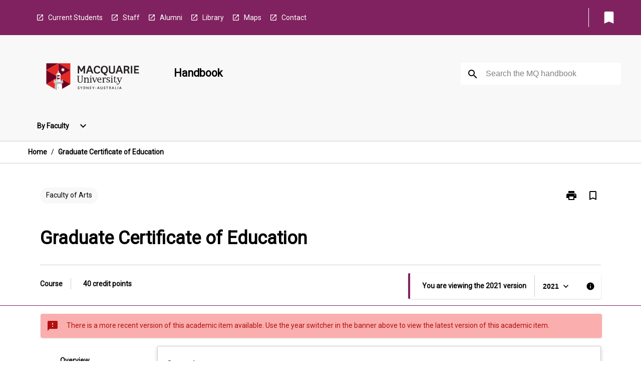

--- FILE ---
content_type: text/html
request_url: https://coursehandbook.mq.edu.au/2021/courses/C000140
body_size: 32200
content:
<!DOCTYPE html><html><head><meta charSet="utf-8"/><meta name="viewport" content="width=device-width"/><link rel="icon" href="https://cap-theme-prod-ap-southeast-2.s3.ap-southeast-2.amazonaws.com/mq/mq_favicon.ico" role="navigation"/><title>Graduate Certificate of Education</title><link rel="canonical" href="https://coursehandbook.mq.edu.au/2021/courses/C000140"/><meta name="author" content=""/><meta name="keywords" content="courses"/><meta name="DC.Language" content="en" scheme="RFC1766"/><meta name="DC.Identifier" content="https://coursehandbook.mq.edu.au/"/><meta name="EDNA.Audience" content="Academic &amp; administrative staff, Current &amp; prospective students, Alumni, and other Visitors"/><meta name="DC.Date" content="YYYY-MM-DD" scheme="ISO8601"/><meta name="DC.Publisher" content="Macquarie University"/><meta name="DC.Creator" content="Macquarie University"/><meta name="next-head-count" content="13"/><link rel="preload" href="/_next/static/css/63c0e16d48e05785.css" as="style"/><link rel="stylesheet" href="/_next/static/css/63c0e16d48e05785.css" data-n-g=""/><noscript data-n-css=""></noscript><script defer="" nomodule="" src="/_next/static/chunks/polyfills-78c92fac7aa8fdd8.js"></script><script src="/_next/static/chunks/webpack-8758d94b1620cc17.js" defer=""></script><script src="/_next/static/chunks/framework-1399ac321e9cc459.js" defer=""></script><script src="/_next/static/chunks/main-e9802e22d31dabaa.js" defer=""></script><script src="/_next/static/chunks/pages/_app-22507d37c7f5a70b.js" defer=""></script><script src="/_next/static/chunks/20-6ee15222ab599037.js" defer=""></script><script src="/_next/static/chunks/657-0f6e1c3a96cd1544.js" defer=""></script><script src="/_next/static/chunks/154-4f4ca9b9162a4381.js" defer=""></script><script src="/_next/static/chunks/27-a7af5c75d2b0c601.js" defer=""></script><script src="/_next/static/chunks/218-ec0541a8c0959690.js" defer=""></script><script src="/_next/static/chunks/pages/%5B...catchAll%5D-c0e2fde83b6053d0.js" defer=""></script><script src="/_next/static/a55880ytfXTmYLPdqcKiN/_buildManifest.js" defer=""></script><script src="/_next/static/a55880ytfXTmYLPdqcKiN/_ssgManifest.js" defer=""></script></head><body><script>window.__SITE_ENV_CONFIG__ = {"API_DOMAIN":"api-ap-southeast-2.prod.courseloop.com","CF_URL":"cf-api-ap-southeast-2.prod.courseloop.com"};
          window.__SITE_BOOTSTRAP_CONFIG__ = {"domain":"coursehandbook.mq.edu.au","siteId":"mq-prod-pres"};</script><div id="__next"><style data-emotion="css-global 1we6lmy-GlobalStylesProvider--GlobalStyles">@import url(https://fonts.googleapis.com/css?family=Roboto);@import url('https://fonts.googleapis.com/icon?family=Material+Icons');html,body{height:100%;}html{height:100%;scroll-behavior:smooth;}body{margin:0;font-family:'Roboto','Helvetica','Arial',sans-serif;max-width:100vw;overflow-x:hidden;font-size:14px;line-height:1.618;color:#000;}*,*:before,*:after{box-sizing:border-box;}h2{font-size:36px;}h3,.h3{color:#000;font-size:22px;font-weight:600;}h4{color:#000;font-size:16px;font-weight:bolder;}h5{font-size:14px;}h6{font-size:14px;font-weight:600;text-transform:uppercase;margin:0;}.BrowseResultContainer{min-height:60px;-webkit-align-content:center;-ms-flex-line-pack:center;align-content:center;}.icon.ai-link-arrow-section{padding-left:0!important;}@media print{@page{size:794px 1123px;}body.mozilla{max-width:794px;margin:auto;}}.material-icons.md-18{font-size:18px;}.material-icons.md-24{font-size:24px;}.material-icons.md-36{font-size:36px;}.material-icons.md-48{font-size:48px;}.material-icons.md-dark{color:rgba(0, 0, 0, 0.54);}.material-icons.md-dark.md-inactive{color:rgba(0, 0, 0, 0.26);}.material-icons.md-light{color:rgba(255, 255, 255, 1);}.material-icons.md-light.md-inactive{color:rgba(255, 255, 255, 0.3);}small{font-size:13px;}div.rrs .rrs__button{color:#000;}div.rrs .rrs__button .rrs__label,div.rrs .rrs__button:focus .rrs__label{border:none;outline:none;}div.rrs .rrs__option:focus{outline:none;}div.rrs .rrs__option.rrs__option--selected,div.rrs .rrs__option.rrs__option--next-selection,div.rrs .rrs__option:hover{color:#000;background:#E6E8EC;}.sr-only{position:absolute;overflow:hidden;clip:rect(0 0 0 0);height:1px;width:1px;margin:-1px;padding:0;border:0;}a:not([data-ignore-global-target])[target='_blank']{display:inline-block;position:relative;padding-left:1.5rem;}@media print{a:not([data-ignore-global-target])[target='_blank']{padding-left:0;}}a:not([data-ignore-global-target])[target='_blank']:before{content:'open_in_new';font-family:'Material Icons';font-size:1.143em;position:absolute;left:0;bottom:50%;-webkit-transform:translateY(50%);-moz-transform:translateY(50%);-ms-transform:translateY(50%);transform:translateY(50%);text-transform:none;speak:never;}@media print{a:not([data-ignore-global-target])[target='_blank']:before{display:none;}}a:not([data-ignore-global-target])[target='_blank'].header-quicklink,a:not([data-ignore-global-target])[target='_blank'].footer-quicklink{padding:1.5rem 1.5rem 1.5rem 35px;}a:not([data-ignore-global-target])[target='_blank'].academic-item-quick-links:before{content:'';}p a:not([data-ignore-global-target])[target='_blank']{padding-left:0px;}p a:not([data-ignore-global-target])[target='_blank']:hover,p a:not([data-ignore-global-target])[target='_blank']:focus{-webkit-text-decoration:underline;text-decoration:underline;}p a:not([data-ignore-global-target])[target='_blank']:before{display:none;}.readmore-content-wrapper a:not([data-ignore-global-target])[target='_blank']{padding-left:0;}.readmore-content-wrapper a:not([data-ignore-global-target])[target='_blank']:before{display:none;}a:-webkit-any-link{-webkit-text-decoration:none;text-decoration:none;}[class*='ToastBox']{bottom:0;display:grid;left:0;place-items:center;right:0;}[class*='ToastBox'] [class*='Box-Card']{border:0;border-radius:0;margin:0.25rem 0 0;width:calc(100vw - 1rem);}[class*='ToastBox'] .icon{margin-top:0.2rem;}.unswfeestable{width:100%;border-spacing:0;}.unswfeestable th{font-size:12px;}.unswfeestable th,.unswfeestable td{text-align:left;color:#646464;padding:1rem;}.unswfeestable tbody tr:nth-of-type(odd){background:#fafafa;}.unswfeestable tbody tr:first-of-type{font-weight:unset;}.unswfeestable a{-webkit-text-decoration:none;text-decoration:none;}.unswfeestable a:hover{-webkit-text-decoration:underline;text-decoration:underline;}.unswfeestable a::before{font-family:"Material Icons";font-weight:400;font-style:normal;display:inline-block;content:"open_in_new";margin-right:0.5em;}@media screen and (max-width: 319px){.unswfeestable,.unswfeestable tbody,.unswfeestable tr,.unswfeestable td{display:block;}.unswfeestable thead,.unswfeestable th{display:none;}.unswfeestable td{padding:0;}.unswfeestable tbody tr{padding:1em;border:1px solid #d2d2d2;}.unswfeestable tbody tr:nth-of-type(odd){background:inherit;}.unswfeestable tbody tr:not(:last-child){margin-bottom:10px;}.unswfeestable tbody tr td:first-of-type{margin-bottom:4px;}}@media print{*{overflow:visible!important;-webkit-print-color-adjust:exact!important;-webkit-print-color-adjust:exact!important;color-adjust:exact!important;}#academic-item-banner>div{padding:0;}[class*='SGlobalHeader'],[role='search'],nav,#dropdownmenu,[class*='BreadcrumbsBar'],[class*='NavMenuItemContainer'],[class*='StyledNavMenuCol'],[class*='ToggleContainer'] a,[class*='AccordionItemHeader'] button,.AccordionItem button,[Class*='AccordionHeader'] button,[class*='CallToActionButton'],[class*='Favorites--FavButton'],[class*='Page--GlobalLinksGrid']{display:none!important;}[class*='Card'],[class*='SAccordionContainer'],[class*='SAccordionContentContainer'],[class*='AttributesTable'],[class*='SAccordionHeader']{break-inside:auto;}[class*='StyledAILink'],a{break-inside:avoid;}[class*='SAccordionContainer'],[class*='SAccordionContentContainer'],[class*='SAccordionBodyContainer'],[class*='SAccordionBody'],[class*='CollapsibleContainer']{max-height:-webkit-max-content!important;max-height:-moz-max-content!important;max-height:max-content!important;height:-webkit-max-content!important;height:-moz-max-content!important;height:max-content!important;visibility:visible!important;}[class*='ReadMore--Body']{height:-webkit-fit-content!important;height:-moz-fit-content!important;height:fit-content!important;}[class*='ReadMore--Body'].clamp .readmore-content-wrapper{display:block!important;}[class*='SAccordionContentContainer']{white-space:initial!important;}[class*='SAccordionRegion']{visibility:visible!important;}[class*='SAccordionRegion'] *{visibility:visible!important;}[id*='structure']{break-inside:auto;}[id*='structure'] [class*='Card']{break-inside:auto;}[id*='structure'] [class*='Card'] [class*='SAccordionHeader'],[id*='structure'] [class*='Card'] [class*='StyledAILink'],[id*='structure'] [class*='Card'] .cs-item{break-inside:avoid;}[id*='structure'] [class*='Card'] [class*='StyledAILink'].cs-list-item{padding-top:0.25rem;padding-bottom:0.25rem;break-inside:avoid;}.logo{margin-left:0;}.main[role='banner'],.wrapper-sb{padding-left:0!important;}.academicItem [class*='BannerSection']{padding:1rem 0;margin:1rem auto;width:calc(100% - 1rem);}.academicItem [class*='BannerSection'] .contentWrapper{margin:0!important;}.academicItem [class*='BannerSection'] .contentWrapper [class*='Wrapper']{max-width:100vw;}.academicItem [class*='BannerSection'] .contentWrapper [class*='Wrapper'] [class*='StyledOverviewBadge']{margin-left:0rem;}.academicItem [class*='BannerSection'] .contentWrapper [class*='Wrapper'] h2{padding:0 1rem;}.academicItem [class*='BannerSection'] .contentWrapper [class*='Wrapper'] h2 +div{padding:0 1rem;}[class*='HtmlContent--Content']{width:100%!important;}[class*='Card']{box-shadow:none!important;}[class*='SAccordionToggleAll'],[class*='PrintButton']{display:none!important;}}.screen-only{display:block;}.print-only{display:none;}@media print{.screen-only{display:none!important;}.print-only{display:block!important;page-break-inside:avoid!important;break-inside:avoid!important;}}</style><style data-emotion="css 2hlkr4-Page--Container">.css-2hlkr4-Page--Container{background-color:#fff;}@media screen{.css-2hlkr4-Page--Container{display:-webkit-box;display:-webkit-flex;display:-ms-flexbox;display:flex;-webkit-flex-direction:column;-ms-flex-direction:column;flex-direction:column;min-height:100vh;}}</style><div class="css-2hlkr4-Page--Container e11sejwe3"><style data-emotion="css pxhjn4-styled--SHeader">.css-pxhjn4-styled--SHeader{-webkit-flex-direction:column;-ms-flex-direction:column;flex-direction:column;width:100%;}.css-pxhjn4-styled--SHeader .wrapper{display:-webkit-box;display:-webkit-flex;display:-ms-flexbox;display:flex;}.css-pxhjn4-styled--SHeader .wrapper-sb{-webkit-box-pack:justify;-webkit-justify-content:space-between;justify-content:space-between;}.css-pxhjn4-styled--SHeader .wrapper-end{-webkit-box-pack:end;-ms-flex-pack:end;-webkit-justify-content:flex-end;justify-content:flex-end;}.css-pxhjn4-styled--SHeader .wrapper .logo,.css-pxhjn4-styled--SHeader .wrapper .title,.css-pxhjn4-styled--SHeader .wrapper .search,.css-pxhjn4-styled--SHeader .wrapper .menu{-webkit-flex:1 1 auto;-ms-flex:1 1 auto;flex:1 1 auto;}.css-pxhjn4-styled--SHeader .main{color:#000;padding:1rem 2rem;}.css-pxhjn4-styled--SHeader .main .logo{width:-webkit-min-content;width:-moz-min-content;width:min-content;-webkit-flex:0 0 auto;-ms-flex:0 0 auto;flex:0 0 auto;margin-right:2rem;padding-top:21px;margin-left:15px;}@media screen and (max-width: 575px){.css-pxhjn4-styled--SHeader .main .logo{margin-left:5px;}}@media (max-width: 767px) and (min-width: 576px){.css-pxhjn4-styled--SHeader .main .logo{margin-left:20px;}}@media (max-width: 991px) and (min-width: 768px){.css-pxhjn4-styled--SHeader .main .logo{margin-left:15px;}}@media (max-width: 1200px) and (min-width: 992px){.css-pxhjn4-styled--SHeader .main .logo{margin-left:0;}}.css-pxhjn4-styled--SHeader .main .title h1{font-size:1.35rem;}@media screen and (max-width: 575px){.css-pxhjn4-styled--SHeader .main{padding:1rem;}.css-pxhjn4-styled--SHeader .main .logo{margin-right:1rem;}.css-pxhjn4-styled--SHeader .main .logo img{max-width:100px;}.css-pxhjn4-styled--SHeader .main [class*='Flex']:first-of-type .title h1{font-size:1rem;}}@media screen and (max-width: 767px){.css-pxhjn4-styled--SHeader .main .title{max-width:60%;}.css-pxhjn4-styled--SHeader .main .title h1{margin:0;}}.css-pxhjn4-styled--SHeader .footer{min-height:45px;background-color:#f1f1f1;}.css-pxhjn4-styled--SHeader .header-quicklink:hover,.css-pxhjn4-styled--SHeader .header-quicklink:focus{background-color:rgba(0, 0, 0, 0.2);-webkit-text-decoration:underline;text-decoration:underline;}.css-pxhjn4-styled--SHeader .header-quicklink:focus{margin:3px;background-color:rgba(0, 0, 0, 0.2);outline:2px solid #fff;}.css-pxhjn4-styled--SHeader .bookmark-button{color:#000;border-radius:3px;}.css-pxhjn4-styled--SHeader .bookmark-button:hover{background-color:rgba(0, 0, 0, 0.2);}.css-pxhjn4-styled--SHeader .bookmark-button:focus{background-color:rgba(0, 0, 0, 0.2);outline:2px solid #fff;}</style><div class="css-pxhjn4-styled--SHeader eic739x25"><style data-emotion="css 19me91j-styled--LinkBar">.css-19me91j-styled--LinkBar{color:#fff;background-color:#80225f;}</style><div class="header css-19me91j-styled--LinkBar eic739x28"><style data-emotion="css l0qq7c-Wrapper--Wrapper-styled--SHeaderLinksWrapper">.css-l0qq7c-Wrapper--Wrapper-styled--SHeaderLinksWrapper{max-width:1200px;margin:0 auto;display:none;display:none;-webkit-box-pack:end;-ms-flex-pack:end;-webkit-justify-content:flex-end;justify-content:flex-end;}@media screen and (min-width: 319px){.css-l0qq7c-Wrapper--Wrapper-styled--SHeaderLinksWrapper{display:none;}}@media screen and (min-width: 575px){.css-l0qq7c-Wrapper--Wrapper-styled--SHeaderLinksWrapper{display:none;}}@media screen and (min-width: 767px){.css-l0qq7c-Wrapper--Wrapper-styled--SHeaderLinksWrapper{display:-webkit-box;display:-webkit-flex;display:-ms-flexbox;display:flex;}}@media screen and (min-width: 319px){.css-l0qq7c-Wrapper--Wrapper-styled--SHeaderLinksWrapper{display:none;}}@media screen and (min-width: 575px){.css-l0qq7c-Wrapper--Wrapper-styled--SHeaderLinksWrapper{display:none;}}@media screen and (min-width: 767px){.css-l0qq7c-Wrapper--Wrapper-styled--SHeaderLinksWrapper{display:-webkit-box;display:-webkit-flex;display:-ms-flexbox;display:flex;}}</style><div display="none,none,none,flex" class="css-l0qq7c-Wrapper--Wrapper-styled--SHeaderLinksWrapper eic739x15"><style data-emotion="css 1e4ky91-SkipContent--SkipContentDesktop">.css-1e4ky91-SkipContent--SkipContentDesktop [data-reach-skip-link]{border:0;clip:rect(0 0 0 0);height:1px;width:1px;margin:-1px;padding:0;overflow:hidden;position:absolute;}.css-1e4ky91-SkipContent--SkipContentDesktop [data-reach-skip-nav-link]:focus{padding:10px;position:fixed;top:15px;left:25px;background:#fff;z-index:1;width:10em;height:auto;clip:auto;color:#000;font-weight:bold;box-shadow:0 2px 5px rgb(0 0 0 / 18%)!important;border-radius:3px;text-align:center;display:block;z-index:99999;-webkit-text-decoration:underline;text-decoration:underline;outline:2px solid #000;}@media screen and (max-width: 767px){.css-1e4ky91-SkipContent--SkipContentDesktop{margin-left:10px;}}</style><div class="css-1e4ky91-SkipContent--SkipContentDesktop e10gss2d1"><a href="#reach-skip-nav" data-reach-skip-link="" data-reach-skip-nav-link="">Skip to content</a></div><style data-emotion="css poujkb-HeaderLinks--HeaderLinksContainer">.css-poujkb-HeaderLinks--HeaderLinksContainer{-webkit-flex:1;-ms-flex:1;flex:1;display:-webkit-box;display:-webkit-flex;display:-ms-flexbox;display:flex;-webkit-align-items:center;-webkit-box-align:center;-ms-flex-align:center;align-items:center;-webkit-box-flex-wrap:wrap;-webkit-flex-wrap:wrap;-ms-flex-wrap:wrap;flex-wrap:wrap;-webkit-box-pack:start;-ms-flex-pack:start;-webkit-justify-content:flex-start;justify-content:flex-start;margin:1rem 1rem 1rem 2rem;border-right:1px solid #fff;padding-right:8px;}</style><nav class="header-quicklink-container css-poujkb-HeaderLinks--HeaderLinksContainer e17vx14c1" aria-label="quick links"><style data-emotion="css timfo0-HeaderLinks--HeaderLinkItem">.css-timfo0-HeaderLinks--HeaderLinkItem{padding:0.5rem 0 0.5rem 1.5rem;color:#fff;-webkit-text-decoration:none;text-decoration:none;position:relative;margin-right:1rem;}</style><a data-ignore-global-target="true" class="header-quicklink css-timfo0-HeaderLinks--HeaderLinkItem e17vx14c0" href="https://students.mq.edu.au/home" aria-label="Current Students" target="_blank" data-testid="header-quicklink-0" role="navigation">Current Students</a><a data-ignore-global-target="true" class="header-quicklink css-timfo0-HeaderLinks--HeaderLinkItem e17vx14c0" href="https://staff.mq.edu.au/home" aria-label="Staff" target="_blank" data-testid="header-quicklink-1" role="navigation">Staff</a><a data-ignore-global-target="true" class="header-quicklink css-timfo0-HeaderLinks--HeaderLinkItem e17vx14c0" href="https://www.mq.edu.au/connect/alumni" aria-label="Alumni" target="_blank" data-testid="header-quicklink-2" role="navigation">Alumni</a><a data-ignore-global-target="true" class="header-quicklink css-timfo0-HeaderLinks--HeaderLinkItem e17vx14c0" href="https://www.mq.edu.au/about/campus-services-and-facilities/library" aria-label="Library" target="_blank" data-testid="header-quicklink-3" role="navigation">Library</a><a data-ignore-global-target="true" class="header-quicklink css-timfo0-HeaderLinks--HeaderLinkItem e17vx14c0" href="https://www.mq.edu.au/about/contacts-and-maps/maps" aria-label="Maps" target="_blank" data-testid="header-quicklink-4" role="navigation">Maps</a><a data-ignore-global-target="true" class="header-quicklink css-timfo0-HeaderLinks--HeaderLinkItem e17vx14c0" href="https://www.mq.edu.au/contact-us" aria-label="Contact" target="_blank" data-testid="header-quicklink-5" role="navigation">Contact</a></nav><style data-emotion="css lzx77r-styled--SMenuButtonContainer">.css-lzx77r-styled--SMenuButtonContainer{position:relative;-webkit-align-self:center;-ms-flex-item-align:center;align-self:center;}</style><div aria-labelledby="my-lists-items" class="css-lzx77r-styled--SMenuButtonContainer etn7ac80"><style data-emotion="css ogt4rf-Button--Button-Button-Button--IconButton-IconButton-styled--SMenuButton">.css-ogt4rf-Button--Button-Button-Button--IconButton-IconButton-styled--SMenuButton{font-weight:600;border-width:1px;border-style:solid;border-color:transparent;border-radius:3px;color:#424242;fill:#424242;background-color:#f5f5f5;border-color:#e0e0e0;padding:0.5rem 1.75rem;font-size:14px;cursor:pointer;-webkit-transition:background-color 140ms ease,border-color 140ms ease;transition:background-color 140ms ease,border-color 140ms ease;display:-webkit-box;display:-webkit-flex;display:-ms-flexbox;display:flex;background:none;border:none;padding:4px;border-radius:50%;color:#000;border-radius:0;padding:0.5rem;}.css-ogt4rf-Button--Button-Button-Button--IconButton-IconButton-styled--SMenuButton:hover{background-color:#eeeeee;border-color:#bdbdbd;}.css-ogt4rf-Button--Button-Button-Button--IconButton-IconButton-styled--SMenuButton:disabled{color:#d2d2d2;fill:#d2d2d2;background-color:#a6a6a6;border-color:#a6a6a6;cursor:default;}.css-ogt4rf-Button--Button-Button-Button--IconButton-IconButton-styled--SMenuButton:disabled:hover{background-color:#E6E8EC;}.css-ogt4rf-Button--Button-Button-Button--IconButton-IconButton-styled--SMenuButton:hover,.css-ogt4rf-Button--Button-Button-Button--IconButton-IconButton-styled--SMenuButton:focus{background:#E6E8EC;}.css-ogt4rf-Button--Button-Button-Button--IconButton-IconButton-styled--SMenuButton:focus{outline:2px solid;}.css-ogt4rf-Button--Button-Button-Button--IconButton-IconButton-styled--SMenuButton:disabled{border:none;background:none;}.css-ogt4rf-Button--Button-Button-Button--IconButton-IconButton-styled--SMenuButton:disabled:hover{border:none;background:none;}.css-ogt4rf-Button--Button-Button-Button--IconButton-IconButton-styled--SMenuButton:hover{background-color:#E6E8EC;}.css-ogt4rf-Button--Button-Button-Button--IconButton-IconButton-styled--SMenuButton:focus{outline:2px solid #000;}</style><button class="bookmark-button css-ogt4rf-Button--Button-Button-Button--IconButton-IconButton-styled--SMenuButton etn7ac82" aria-label="My List" aria-expanded="false" aria-controls="my-list-container" data-testid="bookmark-icon"><style data-emotion="css 1lklsop-styled--SBookmarkIcon">.css-1lklsop-styled--SBookmarkIcon.material-icons{color:#fff;}</style><style data-emotion="css 1hk6os-MaterialIcon--IconWrapper-styled--SBookmarkIcon">.css-1hk6os-MaterialIcon--IconWrapper-styled--SBookmarkIcon{vertical-align:middle;}.css-1hk6os-MaterialIcon--IconWrapper-styled--SBookmarkIcon.material-icons{color:#fff;}</style><i aria-hidden="true" class="material-icons 32px etn7ac81 css-1hk6os-MaterialIcon--IconWrapper-styled--SBookmarkIcon e1lj33n40" style="font-size:32px">bookmark</i></button></div></div></div><style data-emotion="css 12nzczd-styled--BrandBar">.css-12nzczd-styled--BrandBar{background-color:#F8F8F8;}@media screen and (max-width: 991px){.css-12nzczd-styled--BrandBar{padding:0.5rem!important;}}</style><div class="main css-12nzczd-styled--BrandBar eic739x27" role="banner"><style data-emotion="css 1dc5kae-Wrapper--Wrapper">.css-1dc5kae-Wrapper--Wrapper{max-width:1200px;margin:0 auto;}</style><div class="wrapper wrapper-sb css-1dc5kae-Wrapper--Wrapper ezw699s0"><style data-emotion="css 1agek3l-SkipContent--SkipContentMobile">.css-1agek3l-SkipContent--SkipContentMobile [data-reach-skip-link]{border:0;clip:rect(0 0 0 0);height:1px;width:1px;margin:-1px;padding:0;overflow:hidden;position:absolute;display:none;}@media screen and (max-width: 767px){.css-1agek3l-SkipContent--SkipContentMobile [data-reach-skip-link]{display:block;}}.css-1agek3l-SkipContent--SkipContentMobile [data-reach-skip-nav-link]:focus{padding:10px;position:fixed;top:15px;left:10px;background:#fff;z-index:1;width:10em;height:auto;clip:auto;color:#000;font-weight:bold;box-shadow:0 2px 5px rgb(0 0 0 / 18%)!important;border-radius:3px;text-align:center;display:none;z-index:99999;-webkit-text-decoration:underline;text-decoration:underline;outline:2px solid #000;}@media screen and (max-width: 767px){.css-1agek3l-SkipContent--SkipContentMobile [data-reach-skip-nav-link]:focus{display:block;}}</style><div class="css-1agek3l-SkipContent--SkipContentMobile e10gss2d0"><a href="#reach-skip-nav" data-reach-skip-link="" data-reach-skip-nav-link="">Skip to content</a></div><style data-emotion="css 99e8j4-Box--Box-Box-Flex--Flex-Flex">.css-99e8j4-Box--Box-Box-Flex--Flex-Flex{-webkit-flex:1;-ms-flex:1;flex:1;box-sizing:border-box;-webkit-align-items:center;-webkit-box-align:center;-ms-flex-align:center;align-items:center;display:-webkit-box;display:-webkit-flex;display:-ms-flexbox;display:flex;}</style><div class="css-99e8j4-Box--Box-Box-Flex--Flex-Flex e8qda2r1"><div class="logo"><style data-emotion="css 136q438-styled--SLogo">.css-136q438-styled--SLogo{height:92px;width:260px;}</style><style data-emotion="css iwh5ns-Logo--LinkLogo">.css-iwh5ns-Logo--LinkLogo{border:none!important;display:inline-block;}.css-iwh5ns-Logo--LinkLogo:focus{outline:2px solid #000;}</style><a href="https://www.mq.edu.au" data-testid="header-logo" title="Macquarie University - Home" target="_self" data-ignore-global-target="true" role="navigation" class="css-iwh5ns-Logo--LinkLogo ekvpsa90"><style data-emotion="css 13jg3q0-Logo--LogoImage">.css-13jg3q0-Logo--LogoImage{width:260px;height:92px;}</style><img src="https://cap-theme-prod-ap-southeast-2.s3.ap-southeast-2.amazonaws.com/mq/MQ_Int_HoriztonalLogo.svg" height="92px" width="260px" alt="logo" class="css-13jg3q0-Logo--LogoImage ekvpsa91"/></a></div><div class="title"><style data-emotion="css hx4mu3-GlobalHeader--TitleWrapper">.css-hx4mu3-GlobalHeader--TitleWrapper{padding-right:25px;}</style><div class="css-hx4mu3-GlobalHeader--TitleWrapper e1ppy7xt0"><h1 data-testid="title">Handbook</h1></div></div></div><style data-emotion="css jshiy7-Box--Box-Box-Flex--Flex-Flex">.css-jshiy7-Box--Box-Box-Flex--Flex-Flex{box-sizing:border-box;display:-webkit-box;display:-webkit-flex;display:-ms-flexbox;display:flex;}</style><div class="css-jshiy7-Box--Box-Box-Flex--Flex-Flex e8qda2r1"><style data-emotion="css 1rytsa2-styled--StyledSearchContainer">.css-1rytsa2-styled--StyledSearchContainer{display:-webkit-box;display:-webkit-flex;display:-ms-flexbox;display:flex;-webkit-flex-direction:column;-ms-flex-direction:column;flex-direction:column;-webkit-box-pack:center;-ms-flex-pack:center;-webkit-justify-content:center;justify-content:center;margin-top:0;}</style><div class="search css-1rytsa2-styled--StyledSearchContainer eic739x24" role="search"><style data-emotion="css hd1bjm-Position--Position-Position--Relative-MiniSearch--StyledMiniSearchContainer">.css-hd1bjm-Position--Position-Position--Relative-MiniSearch--StyledMiniSearchContainer{position:relative;padding-top:3px;}.css-hd1bjm-Position--Position-Position--Relative-MiniSearch--StyledMiniSearchContainer .advancedLinkWrapper{display:none;}.css-hd1bjm-Position--Position-Position--Relative-MiniSearch--StyledMiniSearchContainer.emptyResult .advancedLinkWrapper{display:block;}@media screen and (max-width: 767px){.css-hd1bjm-Position--Position-Position--Relative-MiniSearch--StyledMiniSearchContainer{position:absolute;-webkit-transform:translate(-85%, 0);-moz-transform:translate(-85%, 0);-ms-transform:translate(-85%, 0);transform:translate(-85%, 0);z-index:20;border:none;}}</style><div class="css-hd1bjm-Position--Position-Position--Relative-MiniSearch--StyledMiniSearchContainer e1cttxhc0"><style data-emotion="css 1vlh19s-Input--SSearchButton">.css-1vlh19s-Input--SSearchButton{width:320px;padding:0.34rem 0.15rem 0.34rem 1rem;text-align:left;font-size:1rem;font-family:({theme:e})=>e?.client?.global?.typography?.fontFamily;color:#a6a6a6;background-color:white;box-shadow:0 2px 5px rgba(0,0,0,0.18);font-size:14px;color:rgba(0, 0, 0, 0.87);border:1px solid #000;border-radius:3px;background:#fff;}.css-1vlh19s-Input--SSearchButton:focus{outline:2px solid #000;background-color:({theme:e})=>(0,x.H)(e?.colors?.black,.2);}.css-1vlh19s-Input--SSearchButton:hover{background-color:({theme:e})=>(0,x.H)(e?.colors?.black,.2);}.css-1vlh19s-Input--SSearchButton:focus{outline:2px solid #000;}.css-1vlh19s-Input--SSearchButton div{display:grid;grid-template-areas:'placeholder search';grid-template-columns:auto 30px;}.css-1vlh19s-Input--SSearchButton div span{color:rgba(0, 0, 0, 0.5);grid-area:placeholder;overflow:hidden;white-space:nowrap;text-overflow:ellipsis;line-height:2.5;}.css-1vlh19s-Input--SSearchButton div i{color:#000;grid-area:search;padding:0.25rem 0;}@media screen and (max-width: 767px){.css-1vlh19s-Input--SSearchButton{margin-right:-0.5rem;background-color:transparent;width:40px;padding:0.45rem 0.45rem;box-shadow:none;border:none;}.css-1vlh19s-Input--SSearchButton:hover{background-color:rgba(0, 0, 0, 0.2);}.css-1vlh19s-Input--SSearchButton:focus{background-color:rgba(0, 0, 0, 0.2);outline:2px solid #000;border:none;}.css-1vlh19s-Input--SSearchButton .search-icon{color:#000;}}</style><button elevation="2" class="css-1vlh19s-Input--SSearchButton ejfodyk2"><style data-emotion="css oxi151-MaterialIcon--IconWrapper">.css-oxi151-MaterialIcon--IconWrapper{vertical-align:middle;}</style><i aria-hidden="true" class="material-icons md-24 search-icon css-oxi151-MaterialIcon--IconWrapper e1lj33n40" style="font-size:md-24" tabindex="-1">search</i></button></div></div></div></div></div><style data-emotion="css vm2f7c-styled--BreadcrumbsBar">.css-vm2f7c-styled--BreadcrumbsBar{min-height:45px;background-color:#fff;border-top:1px solid #CCCCCC;border-bottom:1px solid #CCCCCC;}</style><nav aria-label="Breadcrumb" role="navigation" class="css-vm2f7c-styled--BreadcrumbsBar eic739x26"><style data-emotion="css zbgawh-Wrapper--Wrapper">.css-zbgawh-Wrapper--Wrapper{height:42px;max-width:1200px;margin:0 auto;padding-left:16px;padding-right:16px;display:-webkit-box;display:-webkit-flex;display:-ms-flexbox;display:flex;}</style><div display="flex" height="42" class="css-zbgawh-Wrapper--Wrapper ezw699s0"></div></nav><div id="reach-skip-nav" data-reach-skip-nav-content=""></div></div><style data-emotion="css nbuc7r-Page--Main">.css-nbuc7r-Page--Main{background-color:#fff;-webkit-flex:1;-ms-flex:1;flex:1;}</style><main role="main" class="css-nbuc7r-Page--Main e11sejwe2"><style data-emotion="css y43fgo-styled--Container">.css-y43fgo-styled--Container{background-color:#fff;display:-webkit-box;display:-webkit-flex;display:-ms-flexbox;display:flex;-webkit-flex-direction:column;-ms-flex-direction:column;flex-direction:column;}.css-y43fgo-styled--Container.home .banner .contentWrapper{padding:1rem 0;}.css-y43fgo-styled--Container.home .main .contentWrapper{max-width:100vw;padding:0;}.css-y43fgo-styled--Container.academicItem .main,.css-y43fgo-styled--Container.academicItem .aside{padding:0;margin-top:0!important;}@media screen and (min-width: 991px){.css-y43fgo-styled--Container.academicItem .main,.css-y43fgo-styled--Container.academicItem .aside{padding:0 0.5rem;}}.css-y43fgo-styled--Container.academicItem .main{max-width:100vw;margin-top:1rem;}@media screen and (max-width: 991px){.css-y43fgo-styled--Container.academicItem .main{margin-top:0;}}.css-y43fgo-styled--Container.academicItem .contentWrapper{padding:0;}.css-y43fgo-styled--Container.academicItem .content{overflow:initial;}.css-y43fgo-styled--Container.academicItem .content .e1jnv3nd0{max-width:16%;}.css-y43fgo-styled--Container.academicItem .content .e1jnv3nd1{top:0;}.css-y43fgo-styled--Container[class*='GeneralContent'] .contentWrapper{padding:0;}.css-y43fgo-styled--Container.search .AccordionItem{padding:0;}.css-y43fgo-styled--Container .AccordionItem{max-width:calc(100vw - 1rem);}.css-y43fgo-styled--Container .contentWrapper{overflow:initial;}.css-y43fgo-styled--Container .layout{position:relative;}@media screen and (min-width: calc(767px)){.css-y43fgo-styled--Container .layout{-webkit-flex-direction:column;-ms-flex-direction:column;flex-direction:column;}}</style><div class="AIPage css-y43fgo-styled--Container e1beyhwr9"><style data-emotion="css 1murskt-styled--BannerSection">.css-1murskt-styled--BannerSection{background-color:#fff;padding:1rem;}.css-1murskt-styled--BannerSection:first-of-type{border-bottom:unset;}</style><div class="css-1murskt-styled--BannerSection e1beyhwr10"><style data-emotion="css zybkob-styled--ContentWrapper">.css-zybkob-styled--ContentWrapper{margin:0 auto;overflow:inherit;max-width:1200px;width:100%;padding:0 1rem;background-color:#fff;}</style><div class="css-zybkob-styled--ContentWrapper e1beyhwr7"><style data-emotion="css 18insl6-Banner--Banner">.css-18insl6-Banner--Banner{width:100%;margin-bottom:4px;margin-left:0;margin-right:0;}@media screen and (min-width: 575px){.css-18insl6-Banner--Banner{margin-bottom:-35px;}}</style><div id="academic-item-banner" role="banner" aria-label="academic item" class="css-18insl6-Banner--Banner etpkvrf0"><style data-emotion="css 1mnbe2l-Wrapper--Wrapper">.css-1mnbe2l-Wrapper--Wrapper{width:100%;max-width:1200px;margin:0 auto;padding-left:0;padding-right:0;padding-top:0;padding-bottom:0;}@media screen and (min-width: 319px){.css-1mnbe2l-Wrapper--Wrapper{padding-left:0;padding-right:0;padding-top:0;padding-bottom:0;}}@media screen and (min-width: 575px){.css-1mnbe2l-Wrapper--Wrapper{padding-left:24px;padding-right:24px;padding-top:32px;padding-bottom:32px;}}@media screen and (min-width: 767px){.css-1mnbe2l-Wrapper--Wrapper{padding-left:24px;padding-right:24px;padding-top:32px;padding-bottom:32px;}}</style><div width="100%" class="css-1mnbe2l-Wrapper--Wrapper ezw699s0"><style data-emotion="css 7je9hj-Box--Box-Box-Flex--Flex-Flex-styled--StyledFlex">.css-7je9hj-Box--Box-Box-Flex--Flex-Flex-styled--StyledFlex{margin:0 auto;box-sizing:border-box;-webkit-flex-direction:column;-ms-flex-direction:column;flex-direction:column;display:-webkit-box;display:-webkit-flex;display:-ms-flexbox;display:flex;margin:0 auto;}.css-7je9hj-Box--Box-Box-Flex--Flex-Flex-styled--StyledFlex .ai-banner-variable-flex{-webkit-flex-direction:row;-ms-flex-direction:row;flex-direction:row;}@media screen and (max-width: 815px){.css-7je9hj-Box--Box-Box-Flex--Flex-Flex-styled--StyledFlex .ai-banner-variable-flex{-webkit-flex-direction:column;-ms-flex-direction:column;flex-direction:column;}}.css-7je9hj-Box--Box-Box-Flex--Flex-Flex-styled--StyledFlex .switcherContainer{margin-top:0;}@media screen and (max-width: 815px){.css-7je9hj-Box--Box-Box-Flex--Flex-Flex-styled--StyledFlex .switcherContainer{margin-top:24px;}}.css-7je9hj-Box--Box-Box-Flex--Flex-Flex-styled--StyledFlex .switcher{-webkit-box-pack:end;-ms-flex-pack:end;-webkit-justify-content:flex-end;justify-content:flex-end;}@media screen and (max-width: 815px){.css-7je9hj-Box--Box-Box-Flex--Flex-Flex-styled--StyledFlex .switcher{-webkit-box-pack:start;-ms-flex-pack:start;-webkit-justify-content:flex-start;justify-content:flex-start;}}@media print{.css-7je9hj-Box--Box-Box-Flex--Flex-Flex-styled--StyledFlex .switcher{display:none;}}</style><div class="css-7je9hj-Box--Box-Box-Flex--Flex-Flex-styled--StyledFlex e1ixoanv8"><style data-emotion="css eiyvuc-Box--Box-Box-Flex--Flex-Flex-styled--StyledFlex">.css-eiyvuc-Box--Box-Box-Flex--Flex-Flex-styled--StyledFlex{box-sizing:border-box;-webkit-box-pack:justify;-webkit-justify-content:space-between;justify-content:space-between;display:-webkit-box;display:-webkit-flex;display:-ms-flexbox;display:flex;}.css-eiyvuc-Box--Box-Box-Flex--Flex-Flex-styled--StyledFlex .ai-banner-variable-flex{-webkit-flex-direction:row;-ms-flex-direction:row;flex-direction:row;}@media screen and (max-width: 815px){.css-eiyvuc-Box--Box-Box-Flex--Flex-Flex-styled--StyledFlex .ai-banner-variable-flex{-webkit-flex-direction:column;-ms-flex-direction:column;flex-direction:column;}}.css-eiyvuc-Box--Box-Box-Flex--Flex-Flex-styled--StyledFlex .switcherContainer{margin-top:0;}@media screen and (max-width: 815px){.css-eiyvuc-Box--Box-Box-Flex--Flex-Flex-styled--StyledFlex .switcherContainer{margin-top:24px;}}.css-eiyvuc-Box--Box-Box-Flex--Flex-Flex-styled--StyledFlex .switcher{-webkit-box-pack:end;-ms-flex-pack:end;-webkit-justify-content:flex-end;justify-content:flex-end;}@media screen and (max-width: 815px){.css-eiyvuc-Box--Box-Box-Flex--Flex-Flex-styled--StyledFlex .switcher{-webkit-box-pack:start;-ms-flex-pack:start;-webkit-justify-content:flex-start;justify-content:flex-start;}}@media print{.css-eiyvuc-Box--Box-Box-Flex--Flex-Flex-styled--StyledFlex .switcher{display:none;}}</style><div class="css-eiyvuc-Box--Box-Box-Flex--Flex-Flex-styled--StyledFlex e1ixoanv8"><style data-emotion="css t711qv-Pill--Pill-Pill-Badge--Badge-styled--StyledOverviewBadge">.css-t711qv-Pill--Pill-Pill-Badge--Badge-styled--StyledOverviewBadge{font-size:12px;text-transform:uppercase;border-width:2px;border-style:solid;border-radius:1000px;padding:2px 8px;font-size:0.75rem;color:#000;background-color:#F8F8F8;border-color:#000;text-align:center;white-space:nowrap;vertical-align:baseline;line-height:1;text-overflow:ellipsis;overflow:hidden;border-radius:1rem;display:inline-block;padding:0.5rem 0.75rem;margin-right:0.25rem;border-width:0;text-transform:capitalize;font-size:0.75rem;border-color:[object Object];color:#000;background-color:#F8F8F8;font-size:14px;color:#000;background-color:#F8F8F8;text-transform:unset;}.css-t711qv-Pill--Pill-Pill-Badge--Badge-styled--StyledOverviewBadge:empty{display:none;}</style><span color="#000" font-size="0.75rem" class="css-t711qv-Pill--Pill-Pill-Badge--Badge-styled--StyledOverviewBadge e1ixoanv0">Faculty of Arts</span><style data-emotion="css rv781d-Box--Box-Box-Flex--Flex-Flex-styled--StyledFlexContainer">.css-rv781d-Box--Box-Box-Flex--Flex-Flex-styled--StyledFlexContainer{box-sizing:border-box;display:-webkit-box;display:-webkit-flex;display:-ms-flexbox;display:flex;-webkit-align-items:baseline;-webkit-box-align:baseline;-ms-flex-align:baseline;align-items:baseline;}@media screen and (max-width: 575px){.css-rv781d-Box--Box-Box-Flex--Flex-Flex-styled--StyledFlexContainer{-webkit-flex-direction:row;-ms-flex-direction:row;flex-direction:row;}}</style><div class="css-rv781d-Box--Box-Box-Flex--Flex-Flex-styled--StyledFlexContainer e1ixoanv7"><style data-emotion="css o7t9w8-Button--Button-Button-Button--IconButton-IconButton-styled--PrintButton">.css-o7t9w8-Button--Button-Button-Button--IconButton-IconButton-styled--PrintButton{font-weight:600;border-width:1px;border-style:solid;border-color:transparent;border-radius:3px;color:#424242;fill:#424242;background-color:#f5f5f5;border-color:#e0e0e0;padding:0.5rem 1.75rem;font-size:14px;padding:0;cursor:pointer;-webkit-transition:background-color 140ms ease,border-color 140ms ease;transition:background-color 140ms ease,border-color 140ms ease;display:-webkit-box;display:-webkit-flex;display:-ms-flexbox;display:flex;background:none;border:none;padding:4px;border-radius:50%;color:#000;display:inherit;border-radius:2px;padding:1rem;min-width:100px;line-height:1.618;min-width:-webkit-fit-content;min-width:-moz-fit-content;min-width:fit-content;padding:0;}.css-o7t9w8-Button--Button-Button-Button--IconButton-IconButton-styled--PrintButton:hover{background-color:#eeeeee;border-color:#bdbdbd;}.css-o7t9w8-Button--Button-Button-Button--IconButton-IconButton-styled--PrintButton:disabled{color:#d2d2d2;fill:#d2d2d2;background-color:#a6a6a6;border-color:#a6a6a6;cursor:default;}.css-o7t9w8-Button--Button-Button-Button--IconButton-IconButton-styled--PrintButton:disabled:hover{background-color:#E6E8EC;}.css-o7t9w8-Button--Button-Button-Button--IconButton-IconButton-styled--PrintButton:hover,.css-o7t9w8-Button--Button-Button-Button--IconButton-IconButton-styled--PrintButton:focus{background:#E6E8EC;}.css-o7t9w8-Button--Button-Button-Button--IconButton-IconButton-styled--PrintButton:focus{outline:2px solid;}.css-o7t9w8-Button--Button-Button-Button--IconButton-IconButton-styled--PrintButton:disabled{border:none;background:none;}.css-o7t9w8-Button--Button-Button-Button--IconButton-IconButton-styled--PrintButton:disabled:hover{border:none;background:none;}.css-o7t9w8-Button--Button-Button-Button--IconButton-IconButton-styled--PrintButton span{color:#000;margin-left:1rem;}.css-o7t9w8-Button--Button-Button-Button--IconButton-IconButton-styled--PrintButton i{color:#000;-webkit-text-decoration:none;text-decoration:none;}.css-o7t9w8-Button--Button-Button-Button--IconButton-IconButton-styled--PrintButton:hover,.css-o7t9w8-Button--Button-Button-Button--IconButton-IconButton-styled--PrintButton:focus{background-color:#E6E8EC;}.css-o7t9w8-Button--Button-Button-Button--IconButton-IconButton-styled--PrintButton:focus{outline:2px solid #000;}</style><button class="css-o7t9w8-Button--Button-Button-Button--IconButton-IconButton-styled--PrintButton e1beyhwr0"><style data-emotion="css 13tpxqo-Icons--StyledITag">.css-13tpxqo-Icons--StyledITag{vertical-align:middle;}</style><i aria-hidden="true" class="material-icons md-24 css-13tpxqo-Icons--StyledITag e1ot1o1i0" style="font-size:md-24">print</i><style data-emotion="css 1jekr9z-ReadMore--SROnly">.css-1jekr9z-ReadMore--SROnly{border:0;clip:rect(0 0 0 0);height:1px;margin:-1px;overflow:hidden;padding:0;position:absolute;width:1px;}@media print{.css-1jekr9z-ReadMore--SROnly{display:none;}}</style><div class="css-1jekr9z-ReadMore--SROnly e1ydu1r42">Print <!-- -->Graduate Certificate of Education<!-- --> page</div></button><style data-emotion="css 1gdje6h-Button--Button-Button-Button--IconButton-IconButton-Favorites--FavButton">.css-1gdje6h-Button--Button-Button-Button--IconButton-IconButton-Favorites--FavButton{font-weight:600;border-width:1px;border-style:solid;border-color:transparent;border-radius:3px;color:#424242;fill:#424242;background-color:#f5f5f5;border-color:#e0e0e0;padding:0.5rem 1.75rem;font-size:14px;cursor:pointer;-webkit-transition:background-color 140ms ease,border-color 140ms ease;transition:background-color 140ms ease,border-color 140ms ease;display:-webkit-box;display:-webkit-flex;display:-ms-flexbox;display:flex;background:none;border:none;padding:4px;border-radius:50%;color:#000;background-color:#f1f1f1;border-radius:100%;width:32px;height:32px;display:grid;place-items:center;margin-left:15px;background-color:unset;}.css-1gdje6h-Button--Button-Button-Button--IconButton-IconButton-Favorites--FavButton:hover{background-color:#eeeeee;border-color:#bdbdbd;}.css-1gdje6h-Button--Button-Button-Button--IconButton-IconButton-Favorites--FavButton:disabled{color:#d2d2d2;fill:#d2d2d2;background-color:#a6a6a6;border-color:#a6a6a6;cursor:default;}.css-1gdje6h-Button--Button-Button-Button--IconButton-IconButton-Favorites--FavButton:disabled:hover{background-color:#E6E8EC;}.css-1gdje6h-Button--Button-Button-Button--IconButton-IconButton-Favorites--FavButton:hover,.css-1gdje6h-Button--Button-Button-Button--IconButton-IconButton-Favorites--FavButton:focus{background:#E6E8EC;}.css-1gdje6h-Button--Button-Button-Button--IconButton-IconButton-Favorites--FavButton:focus{outline:2px solid;}.css-1gdje6h-Button--Button-Button-Button--IconButton-IconButton-Favorites--FavButton:disabled{border:none;background:none;}.css-1gdje6h-Button--Button-Button-Button--IconButton-IconButton-Favorites--FavButton:disabled:hover{border:none;background:none;}.css-1gdje6h-Button--Button-Button-Button--IconButton-IconButton-Favorites--FavButton:hover,.css-1gdje6h-Button--Button-Button-Button--IconButton-IconButton-Favorites--FavButton:focus{background:#E6E8EC;}.css-1gdje6h-Button--Button-Button-Button--IconButton-IconButton-Favorites--FavButton:focus{outline:2px solid #000;}@media screen and (max-width: 767px){.css-1gdje6h-Button--Button-Button-Button--IconButton-IconButton-Favorites--FavButton{margin-left:10px;}}</style><button data-testid="fav-icon" aria-label="Bookmark, Graduate Certificate of Education" class="css-1gdje6h-Button--Button-Button-Button--IconButton-IconButton-Favorites--FavButton el6rnfm2"><i aria-hidden="true" class="material-icons md-24 css-oxi151-MaterialIcon--IconWrapper e1lj33n40" style="font-size:md-24;color:#000">bookmark_border</i></button></div></div><style data-emotion="css 1j3zo59-styled--StyledHeading-ComponentHeading--ComponentHeading-styled--StyledHeading">.css-1j3zo59-styled--StyledHeading-ComponentHeading--ComponentHeading-styled--StyledHeading{margin:1rem 0;padding:0;color:#000;color:#000;border-bottom:1px solid #CCCCCC;padding:1.5rem 0;word-wrap:break-word;overflow-wrap:break-word;}</style><h2 data-testid="ai-header" class="css-1j3zo59-styled--StyledHeading-ComponentHeading--ComponentHeading-styled--StyledHeading e1ixoanv9">Graduate Certificate of Education</h2><style data-emotion="css 1ml8wox-Box--Box-Box-Flex--Flex-Flex-styled--StyledFlex">.css-1ml8wox-Box--Box-Box-Flex--Flex-Flex-styled--StyledFlex{box-sizing:border-box;display:-webkit-box;display:-webkit-flex;display:-ms-flexbox;display:flex;}.css-1ml8wox-Box--Box-Box-Flex--Flex-Flex-styled--StyledFlex .ai-banner-variable-flex{-webkit-flex-direction:row;-ms-flex-direction:row;flex-direction:row;}@media screen and (max-width: 815px){.css-1ml8wox-Box--Box-Box-Flex--Flex-Flex-styled--StyledFlex .ai-banner-variable-flex{-webkit-flex-direction:column;-ms-flex-direction:column;flex-direction:column;}}.css-1ml8wox-Box--Box-Box-Flex--Flex-Flex-styled--StyledFlex .switcherContainer{margin-top:0;}@media screen and (max-width: 815px){.css-1ml8wox-Box--Box-Box-Flex--Flex-Flex-styled--StyledFlex .switcherContainer{margin-top:24px;}}.css-1ml8wox-Box--Box-Box-Flex--Flex-Flex-styled--StyledFlex .switcher{-webkit-box-pack:end;-ms-flex-pack:end;-webkit-justify-content:flex-end;justify-content:flex-end;}@media screen and (max-width: 815px){.css-1ml8wox-Box--Box-Box-Flex--Flex-Flex-styled--StyledFlex .switcher{-webkit-box-pack:start;-ms-flex-pack:start;-webkit-justify-content:flex-start;justify-content:flex-start;}}@media print{.css-1ml8wox-Box--Box-Box-Flex--Flex-Flex-styled--StyledFlex .switcher{display:none;}}</style><div class="ai-banner-variable-flex css-1ml8wox-Box--Box-Box-Flex--Flex-Flex-styled--StyledFlex e1ixoanv8"><style data-emotion="css jcxds0-styled--StyledFlexItem">.css-jcxds0-styled--StyledFlexItem{-webkit-flex:1;-ms-flex:1;flex:1;padding-top:10px;padding-right:8px;}</style><div class="css-jcxds0-styled--StyledFlexItem e1ixoanv2"><style data-emotion="css gql9no-Box--Box-Box-Flex--Flex-Flex-styled--StyledFlex">.css-gql9no-Box--Box-Box-Flex--Flex-Flex-styled--StyledFlex{box-sizing:border-box;-webkit-align-items:center;-webkit-box-align:center;-ms-flex-align:center;align-items:center;-webkit-box-pack:start;-ms-flex-pack:start;-webkit-justify-content:flex-start;justify-content:flex-start;display:-webkit-box;display:-webkit-flex;display:-ms-flexbox;display:flex;}.css-gql9no-Box--Box-Box-Flex--Flex-Flex-styled--StyledFlex .ai-banner-variable-flex{-webkit-flex-direction:row;-ms-flex-direction:row;flex-direction:row;}@media screen and (max-width: 815px){.css-gql9no-Box--Box-Box-Flex--Flex-Flex-styled--StyledFlex .ai-banner-variable-flex{-webkit-flex-direction:column;-ms-flex-direction:column;flex-direction:column;}}.css-gql9no-Box--Box-Box-Flex--Flex-Flex-styled--StyledFlex .switcherContainer{margin-top:0;}@media screen and (max-width: 815px){.css-gql9no-Box--Box-Box-Flex--Flex-Flex-styled--StyledFlex .switcherContainer{margin-top:24px;}}.css-gql9no-Box--Box-Box-Flex--Flex-Flex-styled--StyledFlex .switcher{-webkit-box-pack:end;-ms-flex-pack:end;-webkit-justify-content:flex-end;justify-content:flex-end;}@media screen and (max-width: 815px){.css-gql9no-Box--Box-Box-Flex--Flex-Flex-styled--StyledFlex .switcher{-webkit-box-pack:start;-ms-flex-pack:start;-webkit-justify-content:flex-start;justify-content:flex-start;}}@media print{.css-gql9no-Box--Box-Box-Flex--Flex-Flex-styled--StyledFlex .switcher{display:none;}}</style><div class="css-gql9no-Box--Box-Box-Flex--Flex-Flex-styled--StyledFlex e1ixoanv8"><style data-emotion="css xaapy3-styled--StyledFlexItemSubheading">.css-xaapy3-styled--StyledFlexItemSubheading{padding-right:1rem;margin-right:8px;border-right:1px solid rgba(0, 0, 0, 0.2);}</style><div class="css-xaapy3-styled--StyledFlexItemSubheading e1ixoanv1"><style data-emotion="css 6kml4x-styled--StyledSubheading">.css-6kml4x-styled--StyledSubheading{margin:0;color:#000;-webkit-text-size-adjust:none;}</style><h5 class="introDetails__sub_heading css-6kml4x-styled--StyledSubheading e1ixoanv4">Course</h5></div><style data-emotion="css 3o8c36-styled--StyledFlexItem">.css-3o8c36-styled--StyledFlexItem{-webkit-flex:1;-ms-flex:1;flex:1;margin-right:8px;padding-left:1rem;}</style><div class="css-3o8c36-styled--StyledFlexItem e1ixoanv2"><h5 class="introDetails__sub_heading css-6kml4x-styled--StyledSubheading e1ixoanv4">40 credit points</h5></div></div></div><style data-emotion="css mrbf65-styled--StyledFlexItem">.css-mrbf65-styled--StyledFlexItem{-webkit-flex:1;-ms-flex:1;flex:1;text-align:center;}</style><div class="switcherContainer css-mrbf65-styled--StyledFlexItem e1ixoanv2"><style data-emotion="css k8va8r-Box--Box-Box-Flex--Flex-Flex-styled--StyledFlex">.css-k8va8r-Box--Box-Box-Flex--Flex-Flex-styled--StyledFlex{-webkit-flex:1;-ms-flex:1;flex:1;box-sizing:border-box;display:-webkit-box;display:-webkit-flex;display:-ms-flexbox;display:flex;}.css-k8va8r-Box--Box-Box-Flex--Flex-Flex-styled--StyledFlex .ai-banner-variable-flex{-webkit-flex-direction:row;-ms-flex-direction:row;flex-direction:row;}@media screen and (max-width: 815px){.css-k8va8r-Box--Box-Box-Flex--Flex-Flex-styled--StyledFlex .ai-banner-variable-flex{-webkit-flex-direction:column;-ms-flex-direction:column;flex-direction:column;}}.css-k8va8r-Box--Box-Box-Flex--Flex-Flex-styled--StyledFlex .switcherContainer{margin-top:0;}@media screen and (max-width: 815px){.css-k8va8r-Box--Box-Box-Flex--Flex-Flex-styled--StyledFlex .switcherContainer{margin-top:24px;}}.css-k8va8r-Box--Box-Box-Flex--Flex-Flex-styled--StyledFlex .switcher{-webkit-box-pack:end;-ms-flex-pack:end;-webkit-justify-content:flex-end;justify-content:flex-end;}@media screen and (max-width: 815px){.css-k8va8r-Box--Box-Box-Flex--Flex-Flex-styled--StyledFlex .switcher{-webkit-box-pack:start;-ms-flex-pack:start;-webkit-justify-content:flex-start;justify-content:flex-start;}}@media print{.css-k8va8r-Box--Box-Box-Flex--Flex-Flex-styled--StyledFlex .switcher{display:none;}}</style><div class="switcher css-k8va8r-Box--Box-Box-Flex--Flex-Flex-styled--StyledFlex e1ixoanv8"></div></div></div></div></div></div></div></div><style data-emotion="css 1y36gn6-styled--ContentWrapperContainer">.css-1y36gn6-styled--ContentWrapperContainer{background-color:#fff;border-top:0.75px solid #80225f;}</style><div class="css-1y36gn6-styled--ContentWrapperContainer e1beyhwr8"><div class="content contentWrapper AIPage css-zybkob-styled--ContentWrapper e1beyhwr7"><div id="year-switcher-alert" style="margin-top:1rem"></div><style data-emotion="css vkl0n1-styled--Alerts-baseTheme--danger">.css-vkl0n1-styled--Alerts-baseTheme--danger .e1cjknfr0{width:100%;margin-top:0.75rem;box-shadow:0 1px 3px rgba(0,0,0,0.15);border-radius:4px;padding:0.75rem;max-width:96%;}@media print{.css-vkl0n1-styled--Alerts-baseTheme--danger .e1cjknfr0{margin-left:10px;max-width:98%;}}</style><div class="css-vkl0n1-styled--Alerts-baseTheme--danger e1beyhwr2"><style data-emotion="css ytjv0i-AcademicItemAlert--AcademicItemAlertStyledWraper">@media screen and (max-width: 991px){.css-ytjv0i-AcademicItemAlert--AcademicItemAlertStyledWraper{padding:0px 16px;}}</style><div class="css-ytjv0i-AcademicItemAlert--AcademicItemAlertStyledWraper e148pwko1"><style data-emotion="css 15u3shd-AcademicItemAlert--AcademicItemAlertStyled">.css-15u3shd-AcademicItemAlert--AcademicItemAlertStyled{margin-left:25px;margin-right:20px;}@media screen and (max-width: 991px){.css-15u3shd-AcademicItemAlert--AcademicItemAlertStyled{max-width:100%!important;margin-left:0px!important;margin-right:0px!important;}}</style><style data-emotion="css 82nws4-Box--Box-Box-Alert--AlertContainer-AcademicItemAlert--AcademicItemAlertStyled">.css-82nws4-Box--Box-Box-Alert--AlertContainer-AcademicItemAlert--AcademicItemAlertStyled{padding-left:16px;padding-right:16px;padding-top:16px;padding-bottom:16px;color:#a30000;background-color:#f6d1d1;box-sizing:border-box;color:#a30000;background-color:#f6d1d1;padding-left:16px;padding-right:16px;padding-top:16px;padding-bottom:16px;display:-webkit-box;display:-webkit-flex;display:-ms-flexbox;display:flex;color:#B11010;background-color:#FBAEAE;box-shadow:0 2px 5px rgba(0,0,0,0.18);width:unset;max-width:280px;border-radius:4px;padding:16px;margin-top:1rem;font-size:14px;max-width:100%;margin-left:25px;margin-right:20px;}.css-82nws4-Box--Box-Box-Alert--AlertContainer-AcademicItemAlert--AcademicItemAlertStyled i{margin-right:1rem;}.css-82nws4-Box--Box-Box-Alert--AlertContainer-AcademicItemAlert--AcademicItemAlertStyled div a{color:#B11010;font-weight:bold;}.css-82nws4-Box--Box-Box-Alert--AlertContainer-AcademicItemAlert--AcademicItemAlertStyled div a:hover{-webkit-text-decoration:underline;text-decoration:underline;}@media screen and (min-width: 767px){.css-82nws4-Box--Box-Box-Alert--AlertContainer-AcademicItemAlert--AcademicItemAlertStyled{max-width:100%;}}@media screen and (max-width: 991px){.css-82nws4-Box--Box-Box-Alert--AlertContainer-AcademicItemAlert--AcademicItemAlertStyled{max-width:100%!important;margin-left:0px!important;margin-right:0px!important;}}</style><div class="e148pwko0 css-82nws4-Box--Box-Box-Alert--AlertContainer-AcademicItemAlert--AcademicItemAlertStyled e1cjknfr0" color="danger._700"><i aria-hidden="true" class="material-icons md-24 css-oxi151-MaterialIcon--IconWrapper e1lj33n40" style="font-size:md-24">sms_failed</i><div style="width:100%" class="css-1s1jfvh-Text--Text-Text epal96x4">There is a more recent version of this academic item available.  Use the year switcher in the banner above to view the latest version of this academic item.</div></div></div></div><style data-emotion="css 1y3ib0i-Box--Box-Box-Flex--Flex-Flex-styled--FlexLayout">.css-1y3ib0i-Box--Box-Box-Flex--Flex-Flex-styled--FlexLayout{box-sizing:border-box;-webkit-flex-direction:column;-ms-flex-direction:column;flex-direction:column;display:-webkit-box;display:-webkit-flex;display:-ms-flexbox;display:flex;}@media screen and (min-width: 319px){.css-1y3ib0i-Box--Box-Box-Flex--Flex-Flex-styled--FlexLayout{-webkit-flex-direction:column;-ms-flex-direction:column;flex-direction:column;}}@media screen and (min-width: 575px){.css-1y3ib0i-Box--Box-Box-Flex--Flex-Flex-styled--FlexLayout{-webkit-flex-direction:column;-ms-flex-direction:column;flex-direction:column;}}@media screen and (min-width: 767px){.css-1y3ib0i-Box--Box-Box-Flex--Flex-Flex-styled--FlexLayout{-webkit-flex-direction:row;-ms-flex-direction:row;flex-direction:row;}}@media print{.css-1y3ib0i-Box--Box-Box-Flex--Flex-Flex-styled--FlexLayout{-webkit-flex-direction:column-reverse;-ms-flex-direction:column-reverse;flex-direction:column-reverse;}}</style><div class="layout css-1y3ib0i-Box--Box-Box-Flex--Flex-Flex-styled--FlexLayout e1beyhwr1"></div><style data-emotion="css 1ormws8-AcademicItemQuickLinks--SAcademicItemQuickLinksFlex">.css-1ormws8-AcademicItemQuickLinks--SAcademicItemQuickLinksFlex{list-style:none;padding:0;margin:0;margin:1rem auto;display:-webkit-box;display:-webkit-flex;display:-ms-flexbox;display:flex;-webkit-box-flex-wrap:wrap;-webkit-flex-wrap:wrap;-ms-flex-wrap:wrap;flex-wrap:wrap;padding-left:0.5rem;}</style><ul aria-label="Academic Item Quick Links" class="css-1ormws8-AcademicItemQuickLinks--SAcademicItemQuickLinksFlex ei9z9sc0"><style data-emotion="css 119je6p-QuickLinkTile--SQuickLinkTile">.css-119je6p-QuickLinkTile--SQuickLinkTile{list-style:none;padding:1rem;height:100%;-webkit-flex:0 0 33.333333%;-ms-flex:0 0 33.333333%;flex:0 0 33.333333%;border:1px solid #000;border-radius:2px;background-color:#fff;border:none;}@media screen and (max-width: 767px){.css-119je6p-QuickLinkTile--SQuickLinkTile{-webkit-flex:100%;-ms-flex:100%;flex:100%;}}.css-119je6p-QuickLinkTile--SQuickLinkTile a{-webkit-text-decoration:none;text-decoration:none;color:#000;}.css-119je6p-QuickLinkTile--SQuickLinkTile a:focus{outline:2px solid #000;background-color:#E6E8EC;}.css-119je6p-QuickLinkTile--SQuickLinkTile a:focus span{-webkit-text-decoration:underline;text-decoration:underline;}.css-119je6p-QuickLinkTile--SQuickLinkTile:hover{background-color:#E6E8EC;}.css-119je6p-QuickLinkTile--SQuickLinkTile:hover a span{-webkit-text-decoration:underline;text-decoration:underline;}.css-119je6p-QuickLinkTile--SQuickLinkTile:hover a i{-webkit-text-decoration:none!important;text-decoration:none!important;}</style><li class="css-119je6p-QuickLinkTile--SQuickLinkTile e1w0g3g74"><style data-emotion="css r002fy-QuickLinkTile--SLink">.css-r002fy-QuickLinkTile--SLink{display:-webkit-box;display:-webkit-flex;display:-ms-flexbox;display:flex;-webkit-text-decoration:none;text-decoration:none;margin:-1rem;padding:1rem;}</style><a href="https://student1.mq.edu.au/" target="_blank" class="academic-item-quick-links css-r002fy-QuickLinkTile--SLink e1w0g3g73" data-ignore-global-target="true" role="navigation"><style data-emotion="css 1tdqrkl-Icons--StyledITag">.css-1tdqrkl-Icons--StyledITag{margin-right:24px;vertical-align:middle;}</style><i aria-hidden="true" class="material-icons 20px css-1tdqrkl-Icons--StyledITag e1ot1o1i0" style="font-size:20px">open_in_new</i><style data-emotion="css 16i5xwl-QuickLinkTile--SContent">.css-16i5xwl-QuickLinkTile--SContent{display:-webkit-box;display:-webkit-flex;display:-ms-flexbox;display:flex;-webkit-flex-direction:column;-ms-flex-direction:column;flex-direction:column;}</style><div class="css-16i5xwl-QuickLinkTile--SContent e1w0g3g72"><style data-emotion="css 1alvh0h-QuickLinkTile--STitle">.css-1alvh0h-QuickLinkTile--STitle{font-weight:700;font-size:0.9rem;}</style><div class="css-1alvh0h-QuickLinkTile--STitle e1w0g3g71"><span>eStudent</span></div><style data-emotion="css ab1j8p-QuickLinkTile--SBody">.css-ab1j8p-QuickLinkTile--SBody{font-weight:normal;}</style><p class="css-ab1j8p-QuickLinkTile--SBody e1w0g3g70"></p></div></a></li><li class="css-119je6p-QuickLinkTile--SQuickLinkTile e1w0g3g74"><a href="https://students.mq.edu.au/admin/fees-and-costs" target="_blank" class="academic-item-quick-links css-r002fy-QuickLinkTile--SLink e1w0g3g73" data-ignore-global-target="true" role="navigation"><i aria-hidden="true" class="material-icons 20px css-1tdqrkl-Icons--StyledITag e1ot1o1i0" style="font-size:20px">open_in_new</i><div class="css-16i5xwl-QuickLinkTile--SContent e1w0g3g72"><div class="css-1alvh0h-QuickLinkTile--STitle e1w0g3g71"><span>Student fees</span></div><p class="css-ab1j8p-QuickLinkTile--SBody e1w0g3g70"></p></div></a></li><li class="css-119je6p-QuickLinkTile--SQuickLinkTile e1w0g3g74"><a href="https://www.mq.edu.au/glossary/search" target="_blank" class="academic-item-quick-links css-r002fy-QuickLinkTile--SLink e1w0g3g73" data-ignore-global-target="true" role="navigation"><i aria-hidden="true" class="material-icons 20px css-1tdqrkl-Icons--StyledITag e1ot1o1i0" style="font-size:20px">open_in_new</i><div class="css-16i5xwl-QuickLinkTile--SContent e1w0g3g72"><div class="css-1alvh0h-QuickLinkTile--STitle e1w0g3g71"><span>University glossary</span></div><p class="css-ab1j8p-QuickLinkTile--SBody e1w0g3g70"></p></div></a></li></ul></div></div></div></main><style data-emotion="css 1ble6rd-Page--GlobaLinksGrid">.css-1ble6rd-Page--GlobaLinksGrid{border-top:1px solid #80225f;background-color:#fff;}</style><div class="css-1ble6rd-Page--GlobaLinksGrid e11sejwe1"><style data-emotion="css 1ado7e7-ModuleWrapper--SOuterWrapper">.css-1ado7e7-ModuleWrapper--SOuterWrapper{background-color:globalQuickLinkTileStyles.moduleWrapper.backgroundColor;padding-top:1rem;padding-bottom:1rem;}.css-1ado7e7-ModuleWrapper--SOuterWrapper:not(:last-of-type){border-bottom:1px solid #80225f;}</style><div class="css-1ado7e7-ModuleWrapper--SOuterWrapper e177cpz01"><style data-emotion="css 1y4cby3-ModuleWrapper--SInnerWrapper">.css-1y4cby3-ModuleWrapper--SInnerWrapper{max-width:1200px;margin:0 auto;padding:16px;}</style><div class="css-1y4cby3-ModuleWrapper--SInnerWrapper e177cpz00"><nav aria-label="quick links 3"><style data-emotion="css cxq4rg-GlobalQuickLinks--SQuickLinksGrid">.css-cxq4rg-GlobalQuickLinks--SQuickLinksGrid{display:grid;grid-template-columns:repeat(auto-fill, minmax(20rem, 1fr));grid-column-gap:1rem;grid-row-gap:1rem;list-style:none;padding:0;margin:0;}</style><ul class="css-cxq4rg-GlobalQuickLinks--SQuickLinksGrid e1yt35av0"><style data-emotion="css 1hcx57b-QuickLinkTile--SQuickLinkTile">.css-1hcx57b-QuickLinkTile--SQuickLinkTile{list-style:none;padding:1rem;height:100%;-webkit-flex:0 0 33.333333%;-ms-flex:0 0 33.333333%;flex:0 0 33.333333%;border:1px solid #000;border-radius:2px;background-color:#fff;}@media screen and (max-width: 767px){.css-1hcx57b-QuickLinkTile--SQuickLinkTile{-webkit-flex:100%;-ms-flex:100%;flex:100%;}}.css-1hcx57b-QuickLinkTile--SQuickLinkTile a{-webkit-text-decoration:none;text-decoration:none;color:#000;}.css-1hcx57b-QuickLinkTile--SQuickLinkTile a:focus{outline:2px solid #000;background-color:#E6E8EC;}.css-1hcx57b-QuickLinkTile--SQuickLinkTile a:focus span{-webkit-text-decoration:underline;text-decoration:underline;}.css-1hcx57b-QuickLinkTile--SQuickLinkTile:hover{background-color:#E6E8EC;}.css-1hcx57b-QuickLinkTile--SQuickLinkTile:hover a span{-webkit-text-decoration:underline;text-decoration:underline;}.css-1hcx57b-QuickLinkTile--SQuickLinkTile:hover a i{-webkit-text-decoration:none!important;text-decoration:none!important;}</style><li class="css-1hcx57b-QuickLinkTile--SQuickLinkTile e1w0g3g74"><a href="https://www.mq.edu.au/about/about-the-university/governance/macquarie-university-council/calendar-of-governance,-legislation-and-rules" target="_blank" class="css-r002fy-QuickLinkTile--SLink e1w0g3g73" data-ignore-global-target="true" role="navigation"><i aria-hidden="true" class="material-icons 20px css-1tdqrkl-Icons--StyledITag e1ot1o1i0" style="font-size:20px">open_in_new</i><div class="css-16i5xwl-QuickLinkTile--SContent e1w0g3g72"><div data-testid="global-quicklink-0" class="css-1alvh0h-QuickLinkTile--STitle e1w0g3g71"><span>University rules</span></div></div></a></li><li class="css-1hcx57b-QuickLinkTile--SQuickLinkTile e1w0g3g74"><a href="https://students.mq.edu.au/support/study/student-policy-gateway" target="_blank" class="css-r002fy-QuickLinkTile--SLink e1w0g3g73" data-ignore-global-target="true" role="navigation"><i aria-hidden="true" class="material-icons 20px css-1tdqrkl-Icons--StyledITag e1ot1o1i0" style="font-size:20px">open_in_new</i><div class="css-16i5xwl-QuickLinkTile--SContent e1w0g3g72"><div data-testid="global-quicklink-1" class="css-1alvh0h-QuickLinkTile--STitle e1w0g3g71"><span>Student policies</span></div></div></a></li><li class="css-1hcx57b-QuickLinkTile--SQuickLinkTile e1w0g3g74"><a href="https://www.mq.edu.au/study/calendar-of-dates" target="_blank" class="css-r002fy-QuickLinkTile--SLink e1w0g3g73" data-ignore-global-target="true" role="navigation"><i aria-hidden="true" class="material-icons 20px css-1tdqrkl-Icons--StyledITag e1ot1o1i0" style="font-size:20px">open_in_new</i><div class="css-16i5xwl-QuickLinkTile--SContent e1w0g3g72"><div data-testid="global-quicklink-2" class="css-1alvh0h-QuickLinkTile--STitle e1w0g3g71"><span>Important dates</span></div></div></a></li><li class="css-1hcx57b-QuickLinkTile--SQuickLinkTile e1w0g3g74"><a href="http://courses.mq.edu.au/" target="_blank" class="css-r002fy-QuickLinkTile--SLink e1w0g3g73" data-ignore-global-target="true" role="navigation"><i aria-hidden="true" class="material-icons 20px css-1tdqrkl-Icons--StyledITag e1ot1o1i0" style="font-size:20px">open_in_new</i><div class="css-16i5xwl-QuickLinkTile--SContent e1w0g3g72"><div data-testid="global-quicklink-3" class="css-1alvh0h-QuickLinkTile--STitle e1w0g3g71"><span>Information for future students</span></div></div></a></li><li class="css-1hcx57b-QuickLinkTile--SQuickLinkTile e1w0g3g74"><a href="http://handbook.mq.edu.au/2019/OtherInformation/HandbookArchive" target="_blank" class="css-r002fy-QuickLinkTile--SLink e1w0g3g73" data-ignore-global-target="true" role="navigation"><i aria-hidden="true" class="material-icons 20px css-1tdqrkl-Icons--StyledITag e1ot1o1i0" style="font-size:20px">open_in_new</i><div class="css-16i5xwl-QuickLinkTile--SContent e1w0g3g72"><div data-testid="global-quicklink-4" class="css-1alvh0h-QuickLinkTile--STitle e1w0g3g71"><span>Pre-2020 handbook</span></div></div></a></li><li class="css-1hcx57b-QuickLinkTile--SQuickLinkTile e1w0g3g74"><a href="https://connect.mq.edu.au/s/" target="_blank" class="css-r002fy-QuickLinkTile--SLink e1w0g3g73" data-ignore-global-target="true" role="navigation"><i aria-hidden="true" class="material-icons 20px css-1tdqrkl-Icons--StyledITag e1ot1o1i0" style="font-size:20px">open_in_new</i><div class="css-16i5xwl-QuickLinkTile--SContent e1w0g3g72"><div data-testid="global-quicklink-5" class="css-1alvh0h-QuickLinkTile--STitle e1w0g3g71"><span>Ask a question</span></div></div></a></li></ul></nav></div></div></div><style data-emotion="css 1onumy-Page--Footer">.css-1onumy-Page--Footer{background-color:#2d61ae;position:relative;}@media print{.css-1onumy-Page--Footer{page-break-inside:avoid;page-break-before:always;display:-webkit-box;display:-webkit-flex;display:-ms-flexbox;display:flex;width:794px;height:1123px;background-color:#fff;display:-webkit-box;display:-webkit-flex;display:-ms-flexbox;display:flex;-webkit-align-items:center;-webkit-box-align:center;-ms-flex-align:center;align-items:center;-webkit-box-pack:center;-ms-flex-pack:center;-webkit-justify-content:center;justify-content:center;box-sizing:border-box;-moz-box-sizing:border-box;}}</style><footer class="mainFooter css-1onumy-Page--Footer e11sejwe0"><style data-emotion="css 1wlawvn-styled--SFooter">.css-1wlawvn-styled--SFooter{background-color:#F8F8F8;color:#000;display:grid;grid-template-areas:'quickLinksArea' 'sectionsArea' 'linksArea';grid-template-columns:auto;grid-template-rows:1fr auto;width:100%;}@media print{.css-1wlawvn-styled--SFooter{position:absolute;bottom:0px;}}.css-1wlawvn-styled--SFooter .sections{grid-area:sectionsArea;display:grid;padding-bottom:24px;padding-top:24px;font-size:14px;}.css-1wlawvn-styled--SFooter .sections .logoSection{grid-area:logo;text-align:left;}@media print{.css-1wlawvn-styled--SFooter .sections .logoSection{display:none;}}.css-1wlawvn-styled--SFooter .sections .discSection{grid-area:disc;}.css-1wlawvn-styled--SFooter .sections .otherSection{grid-area:other;display:grid;grid-template:'other';grid-template-columns:none;}.css-1wlawvn-styled--SFooter .linkSection{grid-area:linksArea;text-align:center;border-top:1px solid #80225f;}@media print{.css-1wlawvn-styled--SFooter .linkSection{display:none;}}.css-1wlawvn-styled--SFooter .globalQuickLinks{grid-area:globalQuickLinks;}</style><footer class="pageFooter css-1wlawvn-styled--SFooter e14kaxh54" role="contentinfo"><style data-emotion="css 1uyjt5x-styled--SFooterBackground">.css-1uyjt5x-styled--SFooterBackground{background-image:url(#F8F8F8);background-repeat:no-repeat;-webkit-background-position:center -10%;background-position:center -10%;}@media screen and (max-width: 767px){.css-1uyjt5x-styled--SFooterBackground{-webkit-background-position:center 25%;background-position:center 25%;-webkit-background-size:95%;background-size:95%;}}</style><div class="css-1uyjt5x-styled--SFooterBackground e14kaxh50"><style data-emotion="css i81qvg-Wrapper--Wrapper-styled--SWrapper">.css-i81qvg-Wrapper--Wrapper-styled--SWrapper{max-width:1200px;margin:0 auto;grid-template-areas:"logo" "disc" "other";grid-template-columns:none;}@media screen and (min-width: 319px){.css-i81qvg-Wrapper--Wrapper-styled--SWrapper{grid-template-areas:"logo" "disc" "other";}}@media screen and (min-width: 575px){.css-i81qvg-Wrapper--Wrapper-styled--SWrapper{grid-template-areas:"logo" "disc" "other";}}@media screen and (min-width: 767px){.css-i81qvg-Wrapper--Wrapper-styled--SWrapper{grid-template-areas:"logo disc other";}}@media screen and (min-width: 319px){.css-i81qvg-Wrapper--Wrapper-styled--SWrapper{grid-template-columns:none;}}@media screen and (min-width: 575px){.css-i81qvg-Wrapper--Wrapper-styled--SWrapper{grid-template-columns:none;}}@media screen and (min-width: 767px){.css-i81qvg-Wrapper--Wrapper-styled--SWrapper{grid-template-columns:0.5fr 5fr 2fr;}}</style><div class="sections printsection css-i81qvg-Wrapper--Wrapper-styled--SWrapper e14kaxh55"><style data-emotion="css 1euzuh5-styled--StyledSection">.css-1euzuh5-styled--StyledSection{padding:1.6rem;}</style><div class="logoSection hideOnPrint css-1euzuh5-styled--StyledSection e14kaxh53"><a href="https://www.mq.edu.au" data-testid="footer-logo" title=" Macquarie University - Home" target="_self" data-ignore-global-target="true" role="navigation" class="css-iwh5ns-Logo--LinkLogo ekvpsa90"><img src="https://cap-theme-prod-ap-southeast-2.s3.ap-southeast-2.amazonaws.com/mq/MQ_Int_HoriztonalLogo.svg" height="92px" width="260px" alt="logo" class="css-13jg3q0-Logo--LogoImage ekvpsa91"/></a></div><div data-testid="static-text" class="discSection css-1euzuh5-styled--StyledSection e14kaxh53">Every reasonable effort has been made to ensure the accuracy of the information displayed online in the Macquarie University Handbook. However the information is subject to error and/or change. The University reserves the right to vary any information on this website in accordance with its policies and processes. This includes information relating to the provision of courses or units of study.</div><div class="otherSection css-1euzuh5-styled--StyledSection e14kaxh53"><span>© Macquarie University </span><span></span><span>CRICOS Provider 00002J            TEQSA Provider PRV12032</span><span>ABN 90 952 801 237</span><span></span><span></span></div></div><div class="css-1egho11-Wrapper--Wrapper-styled--SWrapper e14kaxh55"><div class="linkSection hideOnPrint css-1euzuh5-styled--StyledSection e14kaxh53"><style data-emotion="css 125ig0g-ModuleWrapper--SOuterWrapper">.css-125ig0g-ModuleWrapper--SOuterWrapper{background-color:inherit;padding-top:0;padding-bottom:0;}.css-125ig0g-ModuleWrapper--SOuterWrapper:not(:last-of-type){border-bottom:1px solid #80225f;}</style><div class="css-125ig0g-ModuleWrapper--SOuterWrapper e177cpz01"><style data-emotion="css u9geoa-ModuleWrapper--SInnerWrapper">.css-u9geoa-ModuleWrapper--SInnerWrapper{max-width:1200px;margin:0 auto;padding:16px;padding-top:0;padding-bottom:0;}</style><div class="css-u9geoa-ModuleWrapper--SInnerWrapper e177cpz00"><style data-emotion="css zcb96i-FooterLinks--SFooterLinksContainer">.css-zcb96i-FooterLinks--SFooterLinksContainer{display:-webkit-box;display:-webkit-flex;display:-ms-flexbox;display:flex;-webkit-box-pack:center;-ms-flex-pack:center;-webkit-justify-content:center;justify-content:center;-webkit-box-flex-wrap:wrap;-webkit-flex-wrap:wrap;-ms-flex-wrap:wrap;flex-wrap:wrap;padding:0;margin:0;list-style:none;max-width:calc(100vw - 4rem);}</style><ul class="css-zcb96i-FooterLinks--SFooterLinksContainer e1ajg89n2"><style data-emotion="css fdzs8c-FooterLinks--SFooterLinkItem">.css-fdzs8c-FooterLinks--SFooterLinkItem{-webkit-flex:1 0 auto;-ms-flex:1 0 auto;flex:1 0 auto;font-size:14px;margin:0;padding:1rem 0;text-align:center;font-weight:normal;}@media screen and (max-width: 767px){.css-fdzs8c-FooterLinks--SFooterLinkItem{-webkit-flex:1 0 50%;-ms-flex:1 0 50%;flex:1 0 50%;text-align:left;}.css-fdzs8c-FooterLinks--SFooterLinkItem a{padding-left:35px;}@media screen and (max-width: 575px){.css-fdzs8c-FooterLinks--SFooterLinkItem{-webkit-flex:1 0 100%;-ms-flex:1 0 100%;flex:1 0 100%;}}@media (max-width: 991px) and (min-width: 576px){.css-fdzs8c-FooterLinks--SFooterLinkItem{-webkit-flex:1 0 auto;-ms-flex:1 0 auto;flex:1 0 auto;}}@media screen and (min-width: 992px){.css-fdzs8c-FooterLinks--SFooterLinkItem{-webkit-flex:1 0 auto;-ms-flex:1 0 auto;flex:1 0 auto;}}}</style><li class="css-fdzs8c-FooterLinks--SFooterLinkItem e1ajg89n1"><style data-emotion="css 181jfpa-FooterLinks--SFooterLink">.css-181jfpa-FooterLinks--SFooterLink{color:#000;-webkit-text-decoration:none;text-decoration:none;padding:1.5rem 1.5rem 1.5rem 35px;border-radius:3px;padding-left:1.5rem;display:inline-block;position:relative;}.css-181jfpa-FooterLinks--SFooterLink:hover{background-color:rgba(0, 0, 0, 0.2);-webkit-text-decoration:underline;text-decoration:underline;}.css-181jfpa-FooterLinks--SFooterLink:focus{background-color:rgba(0, 0, 0, 0.2);-webkit-text-decoration:underline;text-decoration:underline;outline:2px solid #000;}</style><a href="https://mqedu.qualtrics.com/jfe/form/SV_7OQJtldJhNXvbMx?Q_JFE=qdg" aria-label="Feedback" target="_blank" class="footer-quicklink css-181jfpa-FooterLinks--SFooterLink e1ajg89n0" data-testid="footer-links-0" data-ignore-global-target="true" role="navigation">Feedback</a></li><li class="css-fdzs8c-FooterLinks--SFooterLinkItem e1ajg89n1"><a href="https://www.mq.edu.au/contact-us" aria-label="Contact Us" target="_blank" class="footer-quicklink css-181jfpa-FooterLinks--SFooterLink e1ajg89n0" data-testid="footer-links-1" data-ignore-global-target="true" role="navigation">Contact Us</a></li><li class="css-fdzs8c-FooterLinks--SFooterLinkItem e1ajg89n1"><a href="https://www.mq.edu.au/accessibility" aria-label="Accessibility" target="_blank" class="footer-quicklink css-181jfpa-FooterLinks--SFooterLink e1ajg89n0" data-testid="footer-links-2" data-ignore-global-target="true" role="navigation">Accessibility</a></li><li class="css-fdzs8c-FooterLinks--SFooterLinkItem e1ajg89n1"><a href="https://www.mq.edu.au/campus-map" aria-label="Campus Map" target="_blank" class="footer-quicklink css-181jfpa-FooterLinks--SFooterLink e1ajg89n0" data-testid="footer-links-3" data-ignore-global-target="true" role="navigation">Campus Map</a></li><li class="css-fdzs8c-FooterLinks--SFooterLinkItem e1ajg89n1"><a href="https://www.mq.edu.au/about/about-the-university/governance/privacy" aria-label="Privacy" target="_blank" class="footer-quicklink css-181jfpa-FooterLinks--SFooterLink e1ajg89n0" data-testid="footer-links-4" data-ignore-global-target="true" role="navigation">Privacy</a></li></ul></div></div></div></div><div class="css-1egho11-Wrapper--Wrapper-styled--SWrapper e14kaxh55"></div></div></footer></footer></div></div><script id="__NEXT_DATA__" type="application/json">{"props":{"envConfig":{"API_DOMAIN":"api-ap-southeast-2.prod.courseloop.com","CF_URL":"cf-api-ap-southeast-2.prod.courseloop.com"},"bootstrapConfig":{"domain":"coursehandbook.mq.edu.au","siteId":"mq-prod-pres"},"annualisedSiteConfig":{"toggle":false,"years":[{"value":"current"}]},"pathname":"/[...catchAll]","__N_SSP":true,"pageProps":{"theme":{"breakpoints":["319px","575px","767px","991px"],"maxWidth":1200,"pageWidths":["720px","1200px","1360px"],"colors":{"black":"#000","white":"#fff","grey":{"default":"#646464","_50":"#fafafa","_100":"#f3f3f3","_200":"#f1f1f1","_300":"#d2d2d2","_400":"#a6a6a6","_500":"#646464","_600":"#4d4d4d","_700":"#212121","_800":"#101010","_900":"#000"},"primary":{"default":"#2d61ae","_50":"#d5dfee","_100":"#abbfde","_200":"#81a0ce","_300":"#5780be","_400":"#4271b6","_500":"#2d61ae","_600":"#244d8b","_700":"#1b3a68","_800":"#163056","_900":"#122645","_40":"#eaeff7"},"secondary":{"default":"purple","_50":"#f7f0f7","_100":"#e8d1e8","_200":"#dbb8db","_300":"#cf9ecf","_400":"#c080c0","_500":"#ac59ac","_600":"purple","_700":"#660066","_800":"#530053","_900":"#400040"},"warning":{"default":"#fd6a02","_50":"#fff6f0","_100":"#ffe4d1","_200":"#fed5b8","_300":"#fec69f","_400":"#feb581","_500":"#fe9e5b","_600":"#fd6a02","_700":"#ca5502","_800":"#a44501","_900":"#7f3501"},"danger":{"default":"#d0021b","_50":"#fcf0f0","_100":"#f6d1d1","_200":"#f1b8b8","_300":"#ec9e9e","_400":"#e68080","_500":"#de5959","_600":"#cc0000","_700":"#a30000","_800":"#850000","_900":"#660000"},"info":{"default":"#149eb5","_50":"#f1f9fb","_100":"#d5eef2","_200":"#bde4ea","_300":"#a6dae3","_400":"#8acfda","_500":"#66c0cf","_600":"#149eb5","_700":"#107e91","_800":"#0d6776","_900":"#0a4f5b"},"success":{"default":"green","_50":"#f0f7f0","_100":"#d1e8d1","_200":"#b8dbb8","_300":"#9ecf9e","_400":"#80c080","_500":"#59ac59","_600":"green","_700":"#006600","_800":"#005300","_900":"#004000"},"disabled":"#929292","outline":"#2d61ae","border":"#ffd100","text":{"default":"rgba(0, 0, 0, 0.87)","muted":"rgba(0, 0, 0, 0.65)","heading":"rgba(0, 0, 0, 0.87)","weight":"500"},"link":{"default":"#0000EE","visited":{"default":"#551A8B","underline":"#cbacda"},"active":"#FF0000"},"tag":{"border":["#fc0","#2DAAE2"]}},"lineHeights":[0.8,1,1.2,1.5],"fonts":{"body":"'Roboto', 'Helvetica', 'Arial', sans-serif","heading":"'Roboto', sans-serif","src":"https://fonts.googleapis.com/css?family=Roboto"},"fontSizes":[10,12,14,16,20,28,36,64],"fontWeights":{"light":300,"normal":"normal","bold":700,"strong":500},"shadows":["none","0 1px 3px rgba(0,0,0,0.15)","0 2px 5px rgba(0,0,0,0.18)","0 3px 7px rgba(0,0,0,0.20)","0 4px 9px rgba(0,0,0,0.20)","0 6px 13px rgba(0,0,0,0.20)","0 8px 17px rgba(0,0,0,0.20)","rgb(0 0 0 / 50%) 0px 1px 2px"],"borders":[0,1,2,3,4],"space":[0,4,8,16,24,32,64,128,256],"spacing":{"_2px":"0.125rem","_4px":"0.25rem","_8px":"0.5rem","_10px":"0.625rem","_12px":"0.75rem","_16px":"1rem","_20px":"1.25rem","_24px":"1.5rem","_28px":"1.75rem","_32px":"2rem"},"radii":[0,1,3,5,9],"transitions":{"short":"140ms ease","medium":"250ms ease","long":"500ms ease"},"buttonSizes":{"sm":{"padding":"0.25rem 1rem","fontSize":12},"md":{"padding":"0.5rem 1.75rem","fontSize":14},"lg":{"padding":"0.75rem 2rem","fontSize":16}},"buttonStyles":{"base":{"fontWeight":600,"borderWidth":1,"borderStyle":"solid","borderColor":"transparent","borderRadius":3},"grey":{"color":"#424242","fill":"#424242","backgroundColor":"#f5f5f5","borderColor":"#e0e0e0","\u0026:hover":{"backgroundColor":"#eeeeee","borderColor":"#bdbdbd"}},"primary":{"color":"#fff","fill":"#fff","backgroundColor":"#3271E7","borderColor":"#3271E7","\u0026:hover":{"backgroundColor":"#285ab9","borderColor":"#285ab9"}},"secondary":{"color":"#fff","fill":"#fff","backgroundColor":"purple","borderColor":"purple","\u0026:hover":{"backgroundColor":"#660066","borderColor":"#660066"}},"warning":{"color":"#fff","fill":"#fff","backgroundColor":"#fd6a02","borderColor":"#fd6a02","\u0026:hover":{"backgroundColor":"#ca5502","borderColor":"#ca5502"}},"danger":{"color":"#fff","fill":"#fff","backgroundColor":"#cc0000","borderColor":"#cc0000","\u0026:hover":{"backgroundColor":"#a30000","borderColor":"#a30000"}},"info":{"color":"#fff","fill":"#fff","backgroundColor":"#149eb5","borderColor":"#149eb5","\u0026:hover":{"backgroundColor":"#107e91","borderColor":"#107e91"}},"success":{"color":"#fff","fill":"#fff","backgroundColor":"green","borderColor":"green","\u0026:hover":{"backgroundColor":"#006600","borderColor":"#006600"}}},"badgeStyles":{"base":{"fontSize":14,"borderWidth":1,"borderStyle":"solid","borderRadius":5,"padding":"4px 8px"},"grey":{"color":"#000","backgroundColor":"#f1f1f1"},"primary":{"color":"#fff","backgroundColor":"#2d61ae"},"secondary":{"color":"#fff","backgroundColor":"purple"},"warning":{"color":"#fff","backgroundColor":"#fd6a02"},"danger":{"color":"#fff","backgroundColor":"#cc0000"},"info":{"color":"#fff","backgroundColor":"#149eb5"},"success":{"color":"#fff","backgroundColor":"green"},"inverted":{"backgroundColor":"#fff","color":"#2d61ae"}},"iconSizes":{"xs":{"width":16,"height":16},"sm":{"width":20,"height":20},"md":{"width":24,"height":24},"lg":{"width":32,"height":32}},"floatingActionButtonSizes":{"sm":{"width":38,"height":38},"md":{"width":50,"height":50},"lg":{"width":62,"height":62}},"headerStyles":{"background":{"normal":"#37474f","text":"#eceff1","hover":"#41545e","brighter":"#f0f3f4"},"css":{"name":"1r5g7a1-baseTheme--css","styles":".header-quicklink{\u0026:hover{background-color:#646464;}}.bookmark-button{border-radius:0;\u0026:hover{background-color:#646464;}};label:baseTheme--css;"},"topHeader":{"backgroundColor":"#000","color":"#fff"},"mainHeader":{"color":"#fff","backgroundColor":"#2d61ae","border":{"name":"1e821o8-baseTheme--border","styles":";label:baseTheme--border;"}},"hover":"#d2d2d2"},"pillStyles":{"base":{"fontSize":12,"textTransform":"uppercase","borderWidth":2,"borderStyle":"solid","borderRadius":1000,"padding":"2px 8px"}},"solidIconButtonSizes":{"sm":{"width":25,"height":25},"md":{"width":35,"height":35},"lg":{"width":44,"height":44}},"mediaQueries":{"extraSmall":"@media only screen and (max-width: 319px)","small":"@media screen and (max-width: 575px)","medium":"@media screen and (max-width: 767px)","large":"@media screen and (max-width: 991px)"},"icons":{"myList":{"filled":{"icon":"bookmark"},"border":{"icon":"bookmark_border"}}},"page":{"container":{"bg":"#fff"},"header":{"bg":"#fff"},"linkBar":{"bg":"#2d61ae"},"brandBar":{"bg":"#fff"},"breadcrumbsBar":{"bg":"#f1f1f1"},"main":{"bg":"#fff"},"globalLinks":{"bg":"#f1f1f1"},"footer":{"bg":"#2d61ae","color":"#fff"}},"layout":{"banner":{"bg":"#2d61ae","content":{"bg":"#2d61ae","color":"#fff","boxShadow":"none"}}},"minisearch":{"mobile":{"icon":{"color":"#fff"}}},"bookmarkTile":{"css":{"name":"1n5ylk6-baseTheme--css","styles":"[class*='SBody']{color:#0000EE!important;}i{color:#101010;};label:baseTheme--css;"}},"search":{"results":{"alert":{"css":{"name":"1lnlbir-baseTheme--css","styles":"box-shadow:0 2px 5px rgba(0,0,0,0.18);width:max-content;max-width:280px;border-radius:4px;padding:4px 8px;margin-top:1rem;font-size:12px;@media screen and (min-width: 767px){max-width:90%;};label:baseTheme--css;"}}}},"heroSearch":{"iconColor":"#646464"},"searchResultsStyles":{"css":"\n      text-decoration: underline;\n      color: #000;\n      font-size: 1rem;\n    "},"footerStyles":{"css":{"name":"1kown0f-baseTheme--css","styles":"[class*='SFooterLinksContainer']{width:max-content;margin:0 auto;a[class*='SFooterLink']{\u0026:hover{background-color:#5780be;}}@media screen and (max-width: 767px){width:auto;}};label:baseTheme--css;"},"color":"#fff","hover":"#d2d2d2"},"homeQuickLinkTileStyles":{"css":"","backgroundColor":"#fff","showArrow":true,"borderRadius":2,"moduleWrapper":{"backgroundColor":"#fff"}},"globalQuickLinkTileStyles":{"css":"","backgroundColor":{"default":"#f1f1f1","hover":"none"},"borderColor":"#fff","color":"#fff","iconColor":"#fff","icon":"open_in_new","linkColor":"#fff","moduleWrapper":{"backgroundColor":"#2d61ae"},"grid":{"css":"\n        [class*=\"SQuickLinkTile\"] {\n\n          \u0026:hover {\n            background-color: #101010;\n            [class*=\"SBody\"],\n            [class*=\"STitle\"],\n            [class*=\"StyledITag\"],\n            h4 {\n              color: #fff;\n            }\n          }\n        }\n      "}},"myRecentlyViewedTileStyles":{"moduleWrapper":{"backgroundColor":"#fff"}},"myListHomeTileStyle":{"moduleWrapper":{"backgroundColor":"#f1f1f1"}},"browseTileStyles":{"css":{"name":"th8i7q-baseTheme--css","styles":"border-top:0.25rem solid #2d61ae;;label:baseTheme--css;"},"backgroundColor":"#fff","color":"rgba(0, 0, 0, 0.87)","showArrow":true,"borderRadius":2,"moduleWrapper":{"backgroundColor":"#f1f1f1"}},"learningOutcomesStyles":{"numberStyles":{"color":"rgba(0, 0, 0, 0.87)"},"accordionDescription":{"css":{"name":"1q6ih1q-baseTheme--css","styles":"border-top:0;label:baseTheme--css;"}}},"academicItemsStyles":{"linkGroup":{"css":{"name":"xt4965-baseTheme--css","styles":".cs-item{:hover{background-color:#f1f1f1;text-decoration:none;}};label:baseTheme--css;"}}},"academicItemsQuickLinkTileStyles":{"css":{"name":"635eze-baseTheme--css","styles":"background-color:transparent;a{color:#212121;span{color:#212121;padding-bottom:0.25rem;}i{color:#2d61ae;}}:hover{background-color:#f1f1f1;i{color:#2d61ae;}};label:baseTheme--css;"}},"csStyles":{"css":{"name":"1umsn7-baseTheme--css","styles":".cs-item{font-weight:normal;};label:baseTheme--css;"}},"alerts":{"base":{"name":"gea7bo-baseTheme--base","styles":"margin-top:0.75rem;box-shadow:0 1px 3px rgba(0,0,0,0.15);border-radius:4px;padding:0.75rem;;label:baseTheme--base;"},"danger":{"name":"rxnnk-baseTheme--danger","styles":"margin-top:0.75rem;box-shadow:0 1px 3px rgba(0,0,0,0.15);border-radius:4px;padding:0.75rem;;label:baseTheme--danger;"}},"internalNav":{"icon":{"color":"#2d61ae"}},"tileIcon":{"size":20},"logo":"https://s3-us-west-2.amazonaws.com/media.forumbee.com/logos/df64d5a9-bc6b-43d9-a65a-aaaa6189cd87/900.png","footerLogoUri":"https://courseloop.com/wp-content/uploads/2018/11/courseloop-logo.svg","logoWidth":"50px","product":{"font":"'Roboto', 'Helvetica', 'Arial', sans-serif","colors":{"background":"#00163d","text":{"default":"#b3b3b3","link":{"default":"#b3b3b3","hover":"#f5f5f5"}}}},"yearSwitcher":{"css":{"name":"6ll2ah-baseTheme--css","styles":"font-size:14px;font-weight:700;background:#fff;padding:0!important;border-radius:2px;font-family:'Roboto', sans-serif;white-space:nowrap;justify-content:flex-end;[class*='YearSwitcherTextContainer']{padding:10px 16px;}.popoverButton{line-height:inherit;padding:10px 16px!important;font-family:'Roboto', sans-serif;}[class*='YearSwitcherTooltipContainer']{display:none;};label:baseTheme--css;"}},"offeringSwitcher":{"css":{"name":"180b3ly-baseTheme--css","styles":"border-left:1px solid #d2d2d2;;label:baseTheme--css;"}},"switcher":{"css":{"name":"krusey-baseTheme--css","styles":"font-size:14px!important;font-weight:700;background:#fff;border-radius:2px;box-shadow:0 2px 5px rgba(0,0,0,0.18);padding:4px 8px;border-left:4px solid #2DAAE2;font-family:'Roboto', sans-serif;white-space:nowrap;justify-content:flex-end;[class*='YearSwitcherTextContainer']{padding:10px 16px;}.popoverButton{line-height:inherit;padding:10px 16px!important;font-family:'Roboto', sans-serif;};label:baseTheme--css;"}},"academicItem":{"alert":{"css":{"name":"1mgqs3u-baseTheme--css","styles":"margin-left:25px;margin-right:20px;@media (max-width: 1200px){margin-left:35px;margin-right:35px;}@media (max-width: 574px){margin-left:1rem;margin-right:1rem;}@media (max-width: 767px){margin-bottom:1rem;};label:baseTheme--css;"}}},"client":{"global":{"logo":{"url":"https://cap-theme-prod-ap-southeast-2.s3.ap-southeast-2.amazonaws.com/mq/MQ_Int_HoriztonalLogo.svg","width":"100px","header":{"width":"260px","height":"92px"},"footer":{"width":"260px","height":"92px"}},"typography":{"fontFamily":"","fontUrl":""},"colors":{"primary":"#F8F8F8","secondary":"#80225f","background":"#fff","surface":"#fff","alternateSurface":"#eeeeee","tableRow":"#F8F8F8","error":"#FBAEAE","onPrimary":"#000","onSecondary":"#fff","onBackground":"#000","onSurface":"#000","onAlternateSurface":"#011853","onError":" #B11010","hover":"#E6E8EC","onHover":"#2774AE","divider":"#CCCCCC"},"favicon":{"url":"https://cap-theme-prod-ap-southeast-2.s3.ap-southeast-2.amazonaws.com/mq/mq_favicon.ico"}},"siteId":"mq-prod-pres","id":"1","version":"1","name":"Dynamic theme v1","siteIds":["mq-prod-auth","mq-prod-pres"],"components":{"footer":{"highlightColor":"#ffc107"}}}},"staticContent":{"footer_disclaimer_staticcontent":"Every reasonable effort has been made to ensure the accuracy of the information displayed online in the Macquarie University Handbook. However the information is subject to error and/or change. The University reserves the right to vary any information on this website in accordance with its policies and processes. This includes information relating to the provision of courses or units of study.","academic_item_subject_timetable_subheading":"Timetable","global_helptext":{"Minor":"A specified field of study within a discipline or sub-discipline, smaller in size and scope than a major. ","School":"The academic unit responsible for teaching in disciplines or subject areas (school is part of a Faculty)","Program":"An approved set of requirements, courses and/or supervised research into which a student is admitted. In some cases, this will lead to an award of UNSW.","Equivalent Courses":"A course deemed to be equal in academic content to another course. You will need to choose a different course if you have successfully completed the equivalent course.","Indicative contact hours":"Typically refers to face to face on-campus contact hours per week.","Faculty":"The primary academic unit in which related disciplines of teaching and research are conducted.","Minimum Units of Credit":"This is some text","Award(s)":"A qualification given once all requirements of a program have been successfully met.","Learning Outcomes":"This is some text","Units of Credit":"(UOC) A value attached to courses and programs which indicates the study workload eg. class contact hours, other learning activities, preparation and time spent on all assessable work.","Articulation Arrangements":"An approved agreement which enables students to progress in a defined pathway from one qualification to another with credit.","Offering Terms":"An academic teaching period of between 10-13 weeks in duration.","Postgraduate":"A level of study that leads to the award of a Graduate Certificate, Graduate Diploma, Masters Degree or Doctorate.","UOC":"Units of Credit","Dual Award Program":"An award where two or more programs are studied at the same time, resulting in two separate qualifications.","Exclusion Courses":"A course students are prevented from taking, because they have academic content in common with courses for which the student has previously been granted credit.","Undergraduate":"A level of study that leads to the award of a Diploma, Advanced Diploma, Associate Degree or a Bachelor Degree (pass or honours).","Double Degree":"An award where two or more programs are studied at the same time, resulting in two separate qualifications.","Semester/Term":"An academic teaching period of between 10-13 weeks in duration.","Major":"A specified field of study representing a principle discipline interest within a program. More than one major may be completed within a program.","Specialisation":"A sequence of study developing knowledge and competency in a specific area within a program.","General Education":"Courses taken outside of the home faculty to complement more specialised learning. Students are still subject to Faculty and program specific conditions/requirements on General Education selection.","Honours":"The highest level of learning in an undergraduate program. It typically includes a research component. Honours is available in two modes: separate year honours and embedded honours.","Graduate Capabilities":"Qualities, skills and understandings beyond, disciplinary expertise or technical knowledge that students should develop during their time at UNSW.","Offering Periods":"An academic teaching period of between 10-13 weeks in duration.","Research":"A level of study which involves a student independently researching a specific topic under the guidance of a supervisor and producing a thesis or report. Some research programs involve a coursework component.","Delivery Mode":"The delivery option(s) by which a course or program is offered.","Course":"A component of an academic program, normally of one term/semester in duration, with a specific credit value."},"academic_item_pro_outcomes_3_subheading":"Career Opportunities","showless_calltoaction":"Read Less","academic_item_subject_timetable_linkURL":[{"label":"Visit timetable website for details","value":"http://timetable.unsw.edu.au"}],"academic_item_pro_outcomes_2_subheading":"Professional Recognition","error_page_403_heading":"Sorry","footer_link_linkURL":[{"order":"2","label":"Contact Us","value":"https://www.mq.edu.au/contact-us"},{"order":"3","label":"Accessibility","value":"https://www.mq.edu.au/accessibility"},{"order":"4","label":"Campus Map","value":"https://www.mq.edu.au/campus-map"},{"order":"1","label":"Feedback","value":"https://mqedu.qualtrics.com/jfe/form/SV_7OQJtldJhNXvbMx?Q_JFE=qdg"},{"order":"5","label":"Privacy","value":"https://www.mq.edu.au/about/about-the-university/governance/privacy"}],"subject_search_filter":"Subject Area","academic_item_recogachievement_4_subheading":"Award with Excellence","academic_item_pathways_1_subheading":"Honours Programs","recognitionexcellence_linkURL":[{"label":"Current Students Award with Excellence","value":"https://student.unsw.edu.au/award-with-excellence"}],"pagetags_heading.multi_award":"Double Degree","multi_award_sample_staticcontent":"To access sample program(s), please visit:","home_quick_links_linkURL":[{"order":"1","label":"Search the 2020 handbook","value":"/search?\u0026ct=course\u0026implementationYear=2020"},{"order":"2","label":"View Double Degrees","value":"/search?\u0026ct=doubledegree"},{"order":"3","label":"View all PACE units","value":"/search?\u0026ct=subject\u0026implementationYear=2022\u0026type=pace"}],"academic_item_requirements_4_subheading":"Internships and Placements","institute_staticcontent":"Macquarie University","error_page_message_400_staticcontent":"This is a bad request error (400)","error_page_action_instruction_400_staticcontent":"Do something","dd_search_wizard_subheading_course1_staticcontent":"Select first course","expandall_calltoaction":"Expand All","mini_search_placeholder_text_staticcontent":"Search the MQ handbook","academic_item_pathways_2_subheading":"Post Graduate","subject.academic_item_requirements_subheading":"Course Requirements","academic_item_relatedcourses_2_subheading":"Related Programs","subject_outline_staticcontent":"You can access Course Outlines via links below.","uni_wide_inherent_reqs_about_staticcontent":"\u003cdiv\u003eInherent requirements are the essential components of a course or program necessary for a student to successfully achieve the core learning outcomes of a course or program. Students must meet the inherent requirements to complete their Macquarie University course or program. For more information see \u003ca title=\"https://students.mq.edu.au/study/my-study-program/inherent-requirements.\" href=\"https://students.mq.edu.au/study/my-study-program/inherent-requirements\" rel=\"nofollow\"\u003ehttps://students.mq.edu.au/study/my-study-program/inherent-requirements.\u003c/a\u003e\u003c/div\u003e\n\u003cdiv\u003eInherent requirements for Macquarie University programs fall under the following categories:\u003c/div\u003e","error_page_action_instruction_503_staticcontent":"Go back to the previous page and try again","browse_year_staticcontent":"You're viewing the $year Handbook","previous_handbook_staticcontent":"Access past handbook editions (2018 and prior)","share_linktext":"Share Link via Email","academic_item_recognitionachievements_1_staticcontent":"The University Medal is awarded to recognise outstanding academic performance by a bachelor degree student in line with the University Medal Policy and University Medal Procedure.","subject_fees_2_subheading":"Amount","uni_wide_inherent_reqs_communication_staticcontent":"The inherent requirement for communication is the capacity to communicate information, thoughts and ideas through a variety of mediums and with a range of audiences.","academic_item_quick_links_linkURL":[{"order":"3","label":"University glossary","value":"https://www.mq.edu.au/glossary/search"},{"order":"2","label":"Student fees","value":"https://students.mq.edu.au/admin/fees-and-costs"},{"order":"1","label":"eStudent","value":"https://student1.mq.edu.au/"}],"browse_primary_nav_linktext_linktext":"Faculty","error_page_400_heading":"Sorry","recognitiondistinction_linkURL":[{"label":"Current Students Pass With Distinction","value":"https://student.unsw.edu.au/pass-with-distinction"}],"bookmark_toast_notification_staticcontent":"Saved to My list","error_page_action_401_linktext":"Log in","global_quick_links_staticcontent":[{"order":"2","value":"Find out key dates in UNSW's Academic Calendar"},{"order":"3","value":"Proceed to apply for a program at UNSW"},{"order":"1","value":"Search UNSW fees and related policies"}],"academic_item_fees_text_staticcontent.course":"For more information on fees and additional expenses, click on one of the following:","course_search_filter":"Delivery Mode","graduate_capability_linkURL":[{"label":"Link","value":"https://teaching.unsw.edu.au/graduate-capabilities"}],"global_quick_links_linkURL":[{"order":"1","label":"Fees Information","value":"https://student.unsw.edu.au/fees"},{"order":"3","label":"Apply Online","value":"https://applyonline.unsw.edu.au/login\n"},{"order":"2","label":"Academic Calendar","value":"https://student.unsw.edu.au/calendar\t"}],"course_specification_assessment_regs_staticcontent":"This course is subject to Macquarie University regulations, including but not limited to those specified in the Assessment \u003ca href=\"https://staff.mq.edu.au/work/strategy-planning-and-governance/university-policies-and-procedures/policies/assessment\" rel=\"nofollow\"\u003ePolicy\u003c/a\u003e, Academic Integrity \u003ca href=\"https://staff.mq.edu.au/work/strategy-planning-and-governance/university-policies-and-procedures/policies/academic-integrity\" rel=\"nofollow\"\u003ePolicy\u003c/a\u003e, Academic Progression \u003ca href=\"https://staff.mq.edu.au/work/strategy-planning-and-governance/university-policies-and-procedures/policies/academic-progression\" rel=\"nofollow\"\u003ePolicy\u003c/a\u003e, Special Consideration \u003ca href=\"https://staff.mq.edu.au/work/strategy-planning-and-governance/university-policies-and-procedures/policies/special-consideration\" rel=\"nofollow\"\u003ePolicy\u003c/a\u003e, and relevant University \u003ca href=\"https://goto.mq/legislation-and-rules\" rel=\"nofollow\"\u003eRules\u003c/a\u003e. For all approved University policy documents visit \u003ca href=\"https://goto.mq/policycentral\" rel=\"nofollow\"\u003egoto.mq/policycentral\u003c/a\u003e.","academic_item_intake_period_subheading":"Intake Period","footer_ABN_staticcontent":"ABN 90 952 801 237","error_page_message_500_staticcontent":"There seems to be an error on our end (500)","offering_calendar_subheading":"Academic Calendar","academic_item_cricosdisclaimer_subheading":"CRICOS Disclaimer","academic_item_recogachievement_3_subheading":"Award of Pass with Distinction","academic_item_admissions_centre_subheading":"UAC Code","admission_domestic_linkURL":[{"label":"Domestic Students","value":"https://firsts.futurestudents.unsw.edu.au"}],"aos_search_filter":"Year","academic_item_admrequirements_heading":"Admission Requirements","uni_wide_inherent_reqs_physical_staticcontent":"The physical inherent requirement is to have the physical capabilities to safely and effectively perform the activities necessary to undertake the learning activities and achieve the learning outcomes of an award.","error_page_503_heading":"Sorry, something went wrong","academic_item_fee_disclaimer_staticcontent.multiaward":"This is the multiaward disclaimer","academic_item_pro_outcomes_1_staticcontent":"Professional institutes that offer accreditation on completion of this program:","mini_search_advanced_search_linktext":"Advanced search","academic_item_cricosshortdisclaimer_staticcontent":"Important Information for International Students","academic_item_admrequirements_1_staticcontent":"Additional selection criteria for admission to this program:","dd_search_wizard_subheading_course2_staticcontent":"Select second course","ask_a_question_staticcontent":"All your UNSW Handbook questions answered here","browse_mylist_linktext":"My list","academic_item_related_ai_heading.major":"Related Major","pagetags_heading.course":"Program","print_linktext":"Print","mini_search_results_linktext":"See all results","breadcrumbs_back_linktext":"Back","academic_item_relatedcourses_1_subheading":"Related Double Degree Programs","academic_item_faculty_location_subheading":"Faculty","mq_credit_points_staticcontent":"credit points","breadcrumbs_home_linktext":"Home","aos_related_ai_staticcontent":"Program(s) in which this ","academic_item_requirements_3_subheading":"Progression Requirements","academic_item_related_ai_heading.subject":"Related Subject","cs_course_definition_heading":"Program Definition","academic_item_UAC_subheading":"UAC","browse_secondary_nav_linkURL":[{"order":"3","label":"Staff","value":"https://staff.mq.edu.au/home"},{"order":"2","label":"Current Students","value":"https://students.mq.edu.au/home"},{"order":"5","label":"Library","value":"https://www.mq.edu.au/about/campus-services-and-facilities/library"},{"order":"7","label":"Contact","value":"https://www.mq.edu.au/contact-us"},{"order":"6","label":"Maps","value":"https://www.mq.edu.au/about/contacts-and-maps/maps"},{"order":"4","label":"Alumni","value":"https://www.mq.edu.au/connect/alumni"}],"academic_item_recognitionachievements_3_staticcontent":"For more information, please visit:","dd_page_aos_title_staticcontent":"Course components","subject_equivalent_heading":"Equivalent Courses","error_page_message_403_staticcontent":"You do not have permission to view this page","global_quick_links_footer_linkURL":[{"order":"3","label":"Important dates","value":"https://www.mq.edu.au/study/calendar-of-dates"},{"order":"1","label":"University rules","value":"https://www.mq.edu.au/about/about-the-university/governance/macquarie-university-council/calendar-of-governance,-legislation-and-rules"},{"order":"6","label":"Ask a question","value":"https://connect.mq.edu.au/s/"},{"order":"2","label":"Student policies","value":"https://students.mq.edu.au/support/study/student-policy-gateway"},{"order":"5","label":"Pre-2020 handbook","value":"http://handbook.mq.edu.au/2019/OtherInformation/HandbookArchive"},{"order":"4","label":"Information for future students","value":"http://courses.mq.edu.au/"}],"course_sample_heading":"Sample Programs","academic_item_fees_text_staticcontent.multiaward":"For more information on fees and additional expenses, click on one of the following:","bookmark_toast_notification_mylist_linktext":"Go to my list","learningoutcomes_subheading":"Graduate Capabilities","dd_search_wizard_subheading_staticcontent":"Select a course component","dd_search_wizard_subheading_complete_staticcontent":"Double degree complete","subject_exclusion_heading":"Exclusion Courses","academic_item_course_type_heading":"Award type","fees_commonwealth_linkURL":[{"label":"Commonwealth Supported Students","value":"https://student.unsw.edu.au/fees-student-contribution-rates"}],"fees_domestic_linkURL":[{"label":"Domestic Students","value":"https://student.unsw.edu.au/fees-domestic-full-fee-paying"}],"academic_item_duration_full_time_subheading":"Typical duration","academic_item_pro_outcomes_heading":"Professional Outcomes","collapseall_calltoaction":"Collapse All","global_footer_linkURL":[{"label":" Macquarie University - Home","value":"https://www.mq.edu.au"}],"cs_wildcard_source_back_linktext":"Return to the owning \u003csourceType\u003e","ai_no_enrolment_staticcontent":"Not admitting new students","bookmark_see_all_linktext":"See all","dd_search_view_button_staticcontent":"View double degree","global_quick_links_footer_staticcontent":[{"order":"3"},{"order":"4"},{"order":"6"},{"order":"1"},{"order":"5"}],"academic_item_UoC_subheading":"Minimum Units of Credit","multi_award_ind_course_staticcontent":"Click on the link below to find out more about each individual program.","2020_subject_alert_staticcontent":"This is a 2020 unit. Check the year switcher above to see if this unit is available for study in a future year.","academic_item_recognitionachievements_4_staticcontent":"The Award with Excellence is awarded in coursework masters programs when a (WAM) of at least 80% has been achieved and at least 50% of the requirements of the award completed at UNSW.  \nAll eligible programs will award 'with Excellence' except in special circumstances where approval of Academic Board has been given for a program to opt out.","uni_wide_inherent_reqs_cognition_staticcontent":"The inherent requirement for cognition is possessing the intellectual, conceptual, integrative and quantitative capabilities to undertake the learning activities and achieve the learning outcomes of an award.","academic_item_UoC_Tag_staticcontent":"credit points","dd_search_wizard_subheading_aos_complete_staticcontent":"Selection of course components complete","aos_related_ai_heading":"Available in Program(s)","dd_search_wizard_select_ph_course2_staticcontent":"Select a course using the search below","course_sample_staticcontent":"To access sample program(s), please visit:","error_page_message_401_staticcontent":"You do not have permission to view this page","academic_item_admrequirements_2_subheading":"Recognition of Prior Learning","subject_fees_3_subheading":"Disclaimer","error_page_action_403_linktext":"Log in","dd_page_aos_select_confirmation_staticcontent":"Course component selected","error_page_action_400_linktext":"Go back","global_header_linkURL":[{"label":"Macquarie University - Home","value":"https://www.mq.edu.au"}],"dd_page_aos_sub_heading_staticcontent":"This double degree includes course component(s)","dd_search_contextual_heading_staticcontent":"DOUBLE DEGREE ADVISING TOOL: Find your double degree ","academic_item_course_type_subheading":"Study Level","academic_item_fees_heading.course":"Program Fees","academic_item_pathways_1_staticcontent":"Other program(s) within articulated suite:","multi_award_sample_heading":"Sample Double Degree(s)","academic_item_recognitionachievements_heading":"Recognition of Achievement","academic_item_admrequirements_1_subheading":"Entry Requirements","academic_item_fee_disclaimer_staticcontent.course":"This is the dislaimer","ma_rule_disclaimer_staticcontent":"Please read the Double Degree Program rules as some specific rules apply to particular Double Degree combinations.","dd_search_wizard_pill_course1_staticcontent":"Course 1","academic_item_location_subheading":"Campus","cs_uoc_label_staticcontent":"cp","academic_item_pathways_3_subheading":"Articulation Arrangements","subject_sample_heading":"Course Outline","Subject_sample_default_title_staticcontent":"Course Outline #","aos_description_heading_subheading":"Additional information","global_site_title_subheading":"Handbook 2019","ask_a_question_heading":"Handbook Questions","dd_search_wizard_select_ph_course1_staticcontent":"Select a course using the search below","previous_handbook_heading":"Pre-2019 Handbook Editions","subject_outline_heading":"Course Outline","academic_item_subject_delivery_subheading":"Delivery Mode","academic_item_fee_disclaimer_subheading.multiaward":"Additional Expenses","dualcourse_sample_staticcontent":"You can access sample Double Degrees via links below.","error_page_message_502_staticcontent":"There seems to be an error on our end (502)","uni_wide_inherent_reqs_behavioural_staticcontent":"The behavioural inherent requirement is the capacity to sustain appropriate behaviour over the duration of units of study to engage in activities necessary to undertake the learning activities and achieve the learning outcomes of an award.","global_header_title_subheading":"Handbook","academic_item_cricosdisclaimershort_staticcontent":"Important Information for International Students","academic_item_requirements_1_subheading":"Credit Arrangements","subject_other_info_sub1_subheading":"Type","footer_CRICOS_staticcontent":"CRICOS Provider 00002J            TEQSA Provider PRV12032","academic_item_admrequirements_2_staticcontent":"For more information about admission requirements for UNSW programs, visit the following website(s):","academic_item_fee_disclaimer_staticcontent.subject":"Please note that the University reserves the right to vary student fees in line with relevant legislation. This fee information is provided as a guide and more specific information about fees, including fee policy, can be found on the \u003ca href=\"https://student.unsw.edu.au/fees\" target=\"_blank\"\u003efee website\u003c/a\u003e. For advice about fees for courses with a fee displayed as \"Not Applicable\", including some Work Experience and UNSW Canberra at ADFA courses, please contact the relevant Faculty. Fees for courses delivered through \u003ca href=\" https://unswglobal.unsw.edu.au\" target=\"_blank\"\u003eUNSW Global\u003c/a\u003e are published and charged by UNSW Global and thus appear as \"Not Applicable\" on this site. Where a Commonwealth Supported Students fee is displayed it doesn't guarantee such places are available.","footer_authorised_staticcontent":"© Macquarie University ","error_page_message_503_staticcontent":"There seems to be an error on our end (503)","error_page_action_instruction_401_staticcontent":"You may need to log in to get access to this page. Log in and try again","academic_item_pro_outcomes_1_subheading":"Accreditations","subject_fees_1_subheading":"Type","academic_item_cricosdisclaimer_staticcontent":"This program is currently being assessed for CRICOS registration. Until CRICOS registration is obtained (which cannot be guaranteed), this program will not be available to international applicants wishing to study in Australia. If you are interested in this program then please contact the faculty and we will advise you should the program become registered on CRICOS.","academic_item_recogachievement_1_subheading":"University Medal","error_page_action_instruction_404_staticcontent":"Browser cannot find the requested document on the server. Please note: a program, specialisation or course may not be available in the year to which this publication is relating.Contact School/Faculty or continue Handbook Search.","academic_item_enrolmentdisclaimer_staticcontent":"You are responsible for ensuring you enrol in courses according to your program requirements. myUNSW enrolment checks that you have met enrolment requirements such as pre-requisites for individual courses but not that a course will count towards your program requirements. Do not assume that because you have enrolled in a course that the course will be credited towards your program.","subject_other_info_sub2_subheading":"Available","course_specification_support_learning_staticcontent":"Macquarie University aspires to be an inclusive and supportive community of learners where all students are given the opportunity to meet their academic and personal goals. The University offers a comprehensive range of free and accessible student support services which include academic advice, counselling and psychological services, advocacy services and welfare advice, careers and employment, disability services and academic skills workshops amongst others. There is also a bulk billing medical service located on campus.\u003cbr /\u003e\u003cbr /\u003eFurther information can be found at \u003ca href=\"http://www.students.mq.edu.au/support/\" rel=\"nofollow\"\u003ewww.students.mq.edu.au/support/\u003c/a\u003e\u003cbr /\u003e\u003cbr /\u003eStudent Wellbeing contact details:\u003cbr /\u003ePhone: \u0026#43;61 2 9850 7497\u003cbr /\u003eEmail: \u003ca href=\"mailto:wellbeing\u0026#64;mq.edu.au\" rel=\"nofollow\"\u003ewellbeing\u0026#64;mq.edu.au\u003c/a\u003e\u003cbr /\u003e\u003ca href=\"http://www.students.mq.edu.au/support/wellbeing\" rel=\"nofollow\"\u003ewww.students.mq.edu.au/support/wellbeing\u003c/a\u003e","academic_item_credit_points_heading.course":"Min UoC for Award","academic_item_recognitionachievements_2_staticcontent":"The Award of Pass with Distinction is awarded when a weighted average mark (WAM) of at least 75% has been achieved and at least 50% of the requirements of the award completed at UNSW.  \nAll eligible programs will award Pass with Distinction except in special circumstances where approval of Academic Board has been given for a program to opt out.","intro_heading":"Overview","subject_other_info_PlusAllianceFlag_subheading":"This course is offered as a PLuS Alliance course.","academic_item_enrolmentdisclaimer_heading":"Enrolment Disclaimer","pagetags_heading.subject":"Course","course_structure_heading":"Course structure","error_page_action_503_linktext":"Go back","academic_item_aos_type_subheading":"Specialisation Type","secnav_menu_browse_staticcontent":"Browse","academic_item_pathways_heading":"Pathways","error_page_action_instruction_403_staticcontent":"Browser does not have permission to perform the requested action","login_title_heading":"UNSW Handbook Login","academicitem_sample_default_title_staticcontent":"Sample #","progression_requirements_staticcontent":"\u003cp\u003eFor more information on university policy on progression requirements please visit \u003ca title=\"Academic Progression\" href=\"https://student.unsw.edu.au/academic-progression\" target=\"_blank\"\u003eAcademic Progression\u003c/a\u003e\u003c/p\u003e","academic_item_school_subheading":"School","academic_item_award_subheading":"Award(s)","academic_item_delivery_method_subheading":"Delivery Mode","academic_item_recogachievement_2_subheading":"Honours Classes","generate_pdf_linktext":"Generate PDF","academic_item_subject_enrolment_heading":"Conditions for Enrolment","error_page_action_500_linktext":"Go back","subject_sample_text_staticcontent":"To access course outline, please visit:","academic_item_admrequirements_3_subheading":"Special Admission Requirements","academic_item_additionalinfo_heading":"Additional Information","offering_calendarexplanation_staticcontent":"2+: Two semesters + Optional Summer 3+ Three trimesters + Optional Summer","academic_item_subject_terms_subheading":"Offering Terms","error_page_action_instruction_502_staticcontent":"Server received an invalid response from an upstream server","dollar_sign_staticcontent":"$","ma_structure_heading":"Double Degree Structure","multi_award_ind_course_heading":"Stand Alone Programs","error_page_500_heading":"Sorry, something went wrong","academic_item_fees_1_subheading":"Additional Expenses","learningoutcomes_heading":"Learning outcomes","mq_quota_limit_staticcontent":"* This unit offering is subject to a quota.  Limited places are available.  Please refer to AskMQ for further information.","academic_item_subject_hours_subheading":"Indicative contact hours","dd_page_overview_subheading_staticcontent":"This double degree allows you to meet the outcomes of two single courses. Click on the single courses to view learning outcomes, course specifications and any additional requirements.","recently_viewed_title_staticcontent":"Recently viewed","subject_area_search_staticcontent":"Search by subject area or title","dd_search_select_component_course_button_staticcontent":"View course","fees_international_linkURL":[{"label":"International Students","value":"https://student.unsw.edu.au/fees-international"}],"academic_item_requirements_heading":"Program Requirements","academic_item_fees_heading.subject":"Fees","dd_search_select_aos_button_staticcontent":"View details","NA_Text_staticcontent":"To be advised","error_page_action_404_linktext":"Go back","aos_related_ai2_staticcontent":"is available","footer_URL_staticcontent":"URL for this page:","learning_activities_footer_text_units_staticcontent":"\u003cp style=\"margin-left: 20px;\"\u003eTo check detailed information on unit assessments, visit the \u003ca title=\"unit iLearn site\" href=\"https://ilearn.mq.edu.au\" rel=\"nofollow\"\u003eunit iLearn site\u003c/a\u003e.\u003c/p\u003e","dd_page_aos_select_description_staticcontent":"...","readmore_linktext":"Read More","dd_aos_alert_staticcontent":"Course structure generated","course_specification_standards_quality_staticcontent":"This course has been accredited by Macquarie University in accordance with the requirements of the Higher Education Standards Framework.  This course is subject to an ongoing comprehensive process of quality review in accordance with a pre-determined schedule that complies with the Higher Education Standards Framework. The review is overseen by Macquarie University\u0026#39;s peak academic governance body, the Academic Senate, and takes into account feedback received from students, staff, and external stakeholders. \u003c/p\u003e\r\n\u003cp\u003e ","download_pdf_linktext":"Download PDF","dd_search_reset_button_staticcontent":"Reset","offering_module_intro_text_units_staticcontent":"More detailed information about unit activities and assessments is provided in the \u003ca title=\"Unit Guides\" href=\"https://unitguides.mq.edu.au/\" target=\"_blank\" rel=\"noopener noreferrer nofollow\"\u003eUnit Guides\u003c/a\u003e.","dd_page_structure_select_aos_staticcontent":"Select course component(s) above to view the course structure","subject_fee_disclaimer_nofee_staticcontent":"Please note that the fees for this course will be available closer to enrolment.","aos_structure_heading":"Specialisation Structure","notes_intro_text_aos_staticcontent":"A core zone essential unit or elective unit cannot be double counted towards a core zone major or specialisation in the same course.","pagetags_heading.areaofstudy":"Area Of Study","error_page_action_instruction_500_staticcontent":"Go back to where you came from and try again","academic_item_fees_heading.areaofstudy":"Specialisation Fees","year_switcher_more_recent_banner_staticcontent":"There is a more recent version of this academic item available.  Use the year switcher in the banner above to view the latest version of this academic item.","previous_handbook_linkURL":[{"label":"Pre-2019 Handbook Editions","value":"http://www.handbook.unsw.edu.au/general/2018/SSAPO/previousEditions.html"}],"dualcourse_sample_heading":"Sample Double Degrees","error_page_401_heading":"Sorry","error_page_404_heading":"Sorry, page not found","readmore_calltoaction":"Read More","admission_international_linkURL":[{"label":"International Student","value":"http://www.international.unsw.edu.au/entry-requirements"}],"academic_item_fee_disclaimer_subheading.subject":"Disclaimer","academic_item_cricoscode_subheading":"CRICOS Code","error_page_502_heading":"Sorry, something went wrong","error_page_action_502_linktext":"Go back","graduate_capability_staticcontent":"For more information on Graduate Capabilities, please click on this","academic_item_requirements_2_subheading":"Participation and Enrolment Requirements ","academic_item_fee_disclaimer_subheading.course":"Additional Expenses","academic_item_related_ai_heading.course":"Related Programs","ask_a_question_linkURL":[{"order":"2","label":"Ask a question","value":"https://unswinsight.microsoftcrmportals.com/handbook-questions/"}],"error_page_message_404_staticcontent":"The page you are looking for doesn't exist. For support please contact us: click on \"Ask a question\" below\r\n","allGlobalQuickLinks":{"global_quick_links":[{"order":"1","label":"Fees Information","value":"https://student.unsw.edu.au/fees","description":"Search UNSW fees and related policies"},{"order":"2","label":"Academic Calendar","value":"https://student.unsw.edu.au/calendar\t","description":"Find out key dates in UNSW's Academic Calendar"},{"order":"3","label":"Apply Online","value":"https://applyonline.unsw.edu.au/login\n","description":"Proceed to apply for a program at UNSW"}],"global_quick_links_footer":[{"order":"1","label":"University rules","value":"https://www.mq.edu.au/about/about-the-university/governance/macquarie-university-council/calendar-of-governance,-legislation-and-rules"},{"order":"2","label":"Student policies","value":"https://students.mq.edu.au/support/study/student-policy-gateway"},{"order":"3","label":"Important dates","value":"https://www.mq.edu.au/study/calendar-of-dates"},{"order":"4","label":"Information for future students","value":"http://courses.mq.edu.au/"},{"order":"5","label":"Pre-2020 handbook","value":"http://handbook.mq.edu.au/2019/OtherInformation/HandbookArchive"},{"order":"6","label":"Ask a question","value":"https://connect.mq.edu.au/s/"}]},"allHomeQuickLinks":{"home_quick_links":[{"order":"1","label":"Search the 2020 handbook","value":"/search?\u0026ct=course\u0026implementationYear=2020"},{"order":"2","label":"View Double Degrees","value":"/search?\u0026ct=doubledegree"},{"order":"3","label":"View all PACE units","value":"/search?\u0026ct=subject\u0026implementationYear=2022\u0026type=pace"}]},"allAcademicItemQuickLinks":{"academic_item_quick_links":[{"order":"1","label":"eStudent","value":"https://student1.mq.edu.au/"},{"order":"2","label":"Student fees","value":"https://students.mq.edu.au/admin/fees-and-costs"},{"order":"3","label":"University glossary","value":"https://www.mq.edu.au/glossary/search"}]}},"navigation":{"browse_nav":[{"children":[{"children":[],"code":null,"folder":"c5276325-b19a-478b-bc48-937e130a39db","hash":856966219,"host":"f4a611e4-9808-43ba-9cde-2280eaffa7db","href":"/browse/By Faculty/FacultyofArts","languageId":1,"order":10,"target":"_self","title":"Faculty of Arts","type":"folder"},{"children":[],"code":null,"folder":"422e252e-b4d6-4322-a21d-d394ad58267f","hash":386042159,"host":"f4a611e4-9808-43ba-9cde-2280eaffa7db","href":"/browse/By Faculty/MacquarieBusinessSchool","languageId":1,"order":20,"target":"_self","title":"Macquarie Business School","type":"folder"},{"children":[],"code":null,"folder":"68c1cfaf-1981-451b-a1a0-b5057e5dccd9","hash":146449045,"host":"f4a611e4-9808-43ba-9cde-2280eaffa7db","href":"/browse/By Faculty/FacultyofMedicine,HealthandHumanSciences","languageId":1,"order":30,"target":"_self","title":"Faculty of Medicine, Health and Human Sciences","type":"folder"},{"children":[],"code":null,"folder":"6af05bf9-da6f-47da-9988-52616fcf7aa5","hash":916121203,"host":"f4a611e4-9808-43ba-9cde-2280eaffa7db","href":"/browse/By Faculty/FacultyofScienceandEngineering","languageId":1,"order":40,"target":"_self","title":"Faculty of Science and Engineering","type":"folder"},{"children":[],"code":null,"folder":"87751c92-c6be-42d3-b4d3-9f6bfc100bc6","hash":666753783,"host":"f4a611e4-9808-43ba-9cde-2280eaffa7db","href":"/browse/By Faculty/MacquarieUniversityCollege","languageId":1,"order":50,"target":"_self","title":"Macquarie University College","type":"folder"},{"children":[],"code":null,"folder":"a4cf8f22-1bc3-4e3e-8865-546e042056ef","hash":611677406,"host":"f4a611e4-9808-43ba-9cde-2280eaffa7db","href":"/browse/By Faculty/HDRO","languageId":1,"order":60,"target":"_self","title":"HDRO","type":"folder"}],"code":null,"folder":"dc74ca5b-a4e1-41f5-9f1b-183d31d98dea","hash":46631722,"host":"f4a611e4-9808-43ba-9cde-2280eaffa7db","href":"","languageId":1,"order":10,"target":"_self","title":"By Faculty","type":"folder"}],"level1_generalcontent_nav":[]},"publisherConfig":{"current_year":2026,"pub_configurations":{"year_config":[{"title":"2025","value":"2025","key":"year_value"},{"title":"2026","value":"2026","key":"year_value"},{"title":"2020","value":"2020","key":"year_value"},{"title":"2023","value":"2023","key":"year_value"},{"title":"2024","value":"2024","key":"year_value"},{"title":"2022","value":"2022","key":"year_value"},{"title":"2021","value":"2021","key":"year_value"}],"gateway_elastic_search_weightings":[{"title":"Gateway Search Weightings","value":"[\n        \"*.code^10\",\n        \"*.title^7\",\n        \"*.award_titles^7\",\n        \"*.keywords^4\",\n        \"contenttype\"\n      ]","key":"gateway_elastic_search_weightings"}],"elastic_search_weightings":[{"title":"Search Weightings","value":"[\n        \"*.code^10\",\n        \"*.title^7\",\n        \"*.award_titles^7\"\n      ]","key":"elastic_search_weightings"}],"gateway_settings":[{"title":"GatewaySettings","value":"{\"host\":\"https://vtauazgdxa.execute-api.ap-southeast-2.amazonaws.com/\",\n\"stage\" : \"dev\",\n\"printsummaryhost\":\"https://8s0zk59dvf.execute-api.ap-southeast-2.amazonaws.com/\",\n\"printsummarystage\" : \"dev\",\n\"printsummarypath\" : \"pdf\"\n}","key":"gateway_settings"}],"metadata_course":[{"title":"Metadata  Course","value":"    [ {\n            \"name\": \"author\",\n            \"content\": \"\"\n        }, {\n            \"name\": \"keywords\",\n            \"content\": \"courses\"\n        }, {\n            \"name\": \"DC.Language\",\n            \"content\": \"en\",\n            \"scheme\": \"RFC1766\"\n        }, {\n            \"name\": \"DC.Identifier\",\n            \"content\": \"https://coursehandbook.mq.edu.au/\"\n        }, {\n            \"name\": \"EDNA.Audience\",\n            \"content\": \"Academic \u0026 administrative staff, Current \u0026 prospective students, Alumni, and other Visitors\"\n        }, {\n            \"name\": \"DC.Date\",\n            \"content\": \"YYYY-MM-DD\",\n            \"scheme\": \"ISO8601\"\n        }, {\n            \"name\": \"DC.Publisher\",\n            \"content\": \"Macquarie University\"\n        }, {\n            \"name\": \"DC.Creator\",\n            \"content\":\"Macquarie University\"\n        }\n    ]\n","key":"metadata_course"}],"search_header_home":[{"title":"Search in header on home page","value":"false","key":"search_header_home"}],"print_summary_ids":[{"title":"Print Summary Template IDs","value":"{\n\"course\":\"31f62a8e792018b83e4c6552f40a9721a252d0473b672877c215670877cd6d55\",\n\"aos\" : \"b11144b430342f3f7499bbbcb2eb3a296c2ecd98aa3560509b059cb877834965\"\n}","key":"print_summary_ids"}],"build_academic_item_links":[{"title":"Build structure and requisites links","value":"true","key":"build_academic_item_links"}],"cs_compact_config":[{"title":"CS compact config","value":"{\n\t\"showAccordions\": false,\n\t\"collapseDefault\": true,\n\t\"maxAccordionDepth\": 3\n}","key":"cs_compact_config"}],"analytics_config":[{"title":"Analytics ID","value":"{\n  \"googleTagManager\": {\n    \"id\": \"GTM-N45GSZ6\",\n    \"react\": true\n  }\n}","key":"analytics_config"}],"search_result_config":[{"title":"Handbook Search Result Configuration","value":"{\n    \"search_result_config\": {\n        \"lines\": [\n            [\n                {\n                    \"value_source\": \"contentField\",\n                    \"value_key\": \"contentTypeLabel\"\n                },\n                {\n                    \"value_source\": \"contentField\",\n                    \"value_key\": \"studyLevel\"\n                }\n            ]\n        ]\n    }\n}","key":"search_result_config"}],"year_switcher_toggle":[{"title":"Year Switcher Toggle","value":"true","key":"year_switcher_toggle"}],"PageTitles":[{"title":"Page Title","value":"{\n  \"home\": {\n    \"default\":\"Handbook - Home | \u003cuniversity\u003e\",\n    \"share\": \"\u003cuniversity\u003e Handbook\"\n  },\n  \"browse\": {\n    \"default\":\"Handbook - \u003cfaculty\u003e | Macquarie University\",\n    \"share\": \"\u003cuniversity\u003e Browse \u003cfaculty\u003e\"\n  },\n  \"search\": {\n    \"default\":\"Handbook - Search | \u003cuniversity\u003e \",\n    \"share\": \"Search \u003cuniversity\u003e Handbook\"\n  },\n  \"mylist\": {\n    \"default\": \"Handbook - MyList | \u003cuniversity\u003e\",\n    \"share\": \"MyList \u003cuniversity\u003e\"\n  },\n  \"academicItem\": {\n    \"default\": \"\u003ctitle\u003e\",\n    \"share\": \"\u003ctitle\u003e \u003cuniversity\u003e\"\n  }\n}","key":"PageTitles"}],"metadata_aos":[{"title":"Metadata  AOS","value":"    [ {\n            \"name\": \"author\",\n            \"content\": \"\"\n        }, {\n            \"name\": \"keywords\",\n            \"content\": \"\"\n        }, {\n            \"name\": \"DC.Language\",\n            \"content\": \"en\",\n            \"scheme\": \"RFC1766\"\n        }, {\n            \"name\": \"DC.Identifier\",\n            \"content\": \"https://coursehandbook.mq.edu.au/\"\n        }, {\n            \"name\": \"EDNA.Audience\",\n            \"content\": \"Academic \u0026 administrative staff, Current \u0026 prospective students, Alumni, and other Visitors\"\n        }, {\n            \"name\": \"DC.Date\",\n            \"content\": \"YYYY-MM-DD\",\n            \"scheme\": \"ISO8601\"\n        }, {\n            \"name\": \"DC.Publisher\",\n            \"content\": \"Macquarie University\"\n        }, {\n            \"name\": \"DC.Creator\",\n            \"content\":\"Macquarie University\"\n        }\n    ]\n","key":"metadata_aos"}],"metadata_subject":[{"title":"Metadata  Subject","value":"    [ {\n            \"name\": \"author\",\n            \"content\": \"\"\n        }, {\n            \"name\": \"keywords\",\n            \"content\": \"\"\n        }, {\n            \"name\": \"DC.Language\",\n            \"content\": \"en\",\n            \"scheme\": \"RFC1766\"\n        }, {\n            \"name\": \"DC.Identifier\",\n            \"content\": \"https://coursehandbook.mq.edu.au/\"\n        }, {\n            \"name\": \"EDNA.Audience\",\n            \"content\": \"Academic \u0026 administrative staff, Current \u0026 prospective students, Alumni, and other Visitors\"\n        }, {\n            \"name\": \"DC.Date\",\n            \"content\": \"YYYY-MM-DD\",\n            \"scheme\": \"ISO8601\"\n        }, {\n            \"name\": \"DC.Publisher\",\n            \"content\": \"Macquarie University\"\n        }, {\n            \"name\": \"DC.Creator\",\n            \"content\":\"Macquarie University\"\n        }\n    ]\n","key":"metadata_subject"}],"curriculum_structure_config":[{"title":"curriculum_structure_config","value":"{\n    \"display_credit_points_main_label\": false,\n    \"display_empty_credit_points_label\": false,\n    \"use_filters\": true,\n    \"pillsArrayDef\": [{\n            \"name\": \"Major\",\n            \"displayIfEmpty\": false,\n            \"value\": \"major\",\n            \"order\": 1\n        }, {\n            \"name\": \"Minor\",\n            \"displayIfEmpty\": false,\n            \"value\": \"minor\",\n            \"order\": 2\n        }, {\n            \"name\": \"Honours\",\n            \"displayIfEmpty\": false,\n            \"value\": \"honours\",\n            \"order\": 3\n        }, {\n            \"name\": \"Research\",\n            \"displayIfEmpty\": false,\n            \"value\": \"research\",\n            \"order\": 4\n        }, {\n            \"name\": \"Specialisation\",\n            \"displayIfEmpty\": false,\n            \"value\": \"specialisation\",\n            \"order\": 5\n        }\n    ],\n    \"pillsObjDef\": {\n        \"major\": {\n            \"displayIfEmpty\": false,\n            \"label\": \"Major\",\n            \"order\": 1\n        },\n        \"minor\": {\n            \"label\": \"Minor\",\n            \"displayIfEmpty\": false,\n            \"order\": 2\n        },\n        \"honours\": {\n            \"label\": \"Honours\",\n            \"displayIfEmpty\": false,\n            \"order\": 3\n        },\n        \"research\": {\n            \"label\": \"Research\",\n            \"displayIfEmpty\": false,\n            \"order\": 4\n        },\n        \"specialisation\": {\n            \"label\": \"Specialisation\",\n            \"displayIfEmpty\": false,\n            \"order\": 5\n        }\n    }\n}","key":"curriculum_structure_config"}],"search_defaults":[{"title":"Handbook Search Configuration","value":"{\n  \"search_defaults\": [\n    {\n      \"content_type_field\": \"implementationYear\",\n      \"value_key\": \"currentYear\",\n      \"value_source\": \"publisher_config\"\n    }\n  ],\n  \"contenttype_filters\": [\n    {\n      \"contenttype\": \"course\",\n      \"subclassFilter\": false\n    },\n    {\n      \"contenttype\": \"subject\",\n      \"subclassFilter\": false\n    },\n    {\n      \"contenttype\": \"aos\",\n      \"subclassFilter\": true\n    }\n  ],\n  \"sort_configuration\": {\n    \"subject\": [\n      {\n        \"field\": \"code\",\n        \"order\": \"asc\"\n      },\n      {\n        \"field\": \"title\",\n        \"order\": \"asc\"\n      }\n    ],\n    \"course\": [\n      {\n        \"field\": \"title\"\n      }\n    ],\n    \"aos\": [\n      {\n        \"field\": \"title\"\n      }\n    ]\n  },\n  \"query_operator_type\": {\n    \"subject\": {\n      \"level\": \"exact_match\",\n      \"contentTypeLabel\": \"multi_char_wildcard\"\n    },\n    \"course\": {\n      \"level\": \"exact_match\",\n      \"contentTypeLabel\": \"multi_char_wildcard\"\n    },\n    \"aos\": {\n      \"level\": \"exact_match\",\n      \"contentTypeLabel\": \"multi_char_wildcard\"\n    }\n  }\n}","key":"search_defaults"}],"alert_rule_config":[{"title":"Alert Rule Configuration","value":"[\n  {\n    \"ruleKey\": \"2020Subject\",\n    \"rule\": {\n      \"==\": [\n        {\n          \"var\": \"implementation_year\"\n        },\n        \"2020\"\n      ]\n    }\n  },\n  {\n    \"ruleKey\": \"isPreviousYear\",\n    \"rule\": {\n      \"\u003c\": [\n        {\n          \"var\": \"implementation_year\"\n        },\n        {\n          \"var\": \"current_year\"\n        }\n      ]\n    }\n  }\n]","key":"alert_rule_config"}],"handbook_router_config":[{"title":"Handbook Router Config","value":"{\n  \"routes\": [\n    {\n      \"path\": \"/\",\n      \"page\": \"HomePage\"\n    },\n    {\n      \"path\": \"/search\",\n      \"page\": \"SearchPage\"\n    },\n    {\n      \"path\": \"/mylist\",\n      \"page\": \"MyListPage\"\n    },\n    {\n      \"path\": \"/browse/:category/:urlname\",\n      \"page\": \"BrowsePage\"\n    },\n    {\n      \"path\": \"/:implementationYear/:contentType/:urlname\",\n      \"page\": \"AIPage\",\n      \"contentTypeMap\": {\n        \"courses\": \"course\",\n        \"aos\": \"aos\",\n        \"units\": \"subject\",\n        \"doubledegree\": \"doubledegree\"\n      }\n    }\n  ]\n}","key":"handbook_router_config"}],"ga_id":[{"title":"Google Analytics ID","key":"ga_id"}],"metadata_site":[{"title":"Metadata  Site","value":"\n    [{\n            \"name\": \"description\",\n            \"content\": \"The Handbook is the official source of information about Macquarie University's undergraduate, graduate and postgraduate studies, and pre-university pathway programs.\"\n        }, {\n            \"name\": \"author\",\n            \"content\": \"\"\n\n        }, {\n            \"name\": \"keywords\",\n            \"content\": \"\"\n        }, {\n            \"name\": \"DC.Language\",\n            \"content\": \"en\",\n            \"scheme\": \"RFC1766\"\n        }, {\n            \"name\": \"DC.Identifier\",\n            \"content\": \"https://coursehandbook.mq.edu.au/\"\n        }, {\n            \"name\": \"DC.Description\",\n            \"content\": \"The Handbook is the official source of information about Macquarie University's undergraduate, graduate and postgraduate studies, and pre-university pathway programs.\"\n        }, {\n            \"name\": \"EDNA.Audience\",\n            \"content\": \"Academic \u0026 administrative staff, Current \u0026 prospective students, Alumni and other Visitors\"\n        }, {\n            \"name\": \"DC.Date\",\n            \"content\": \"YYYY-MM-DD\",\n            \"scheme\": \"ISO8601\"\n        }, {\n            \"name\": \"DC.Publisher\",\n            \"content\": \"Macquarie University\"\n        }, {\n            \"name\": \"DC.Creator\",\n           \"content\":\"Macquarie University\"\n        }\n    ]\n\n","key":"metadata_site"}]}},"globalProps":{"footer_disclaimer_staticcontent":"Every reasonable effort has been made to ensure the accuracy of the information displayed online in the Macquarie University Handbook. However the information is subject to error and/or change. The University reserves the right to vary any information on this website in accordance with its policies and processes. This includes information relating to the provision of courses or units of study.","global_helptext":{"Minor":"A specified field of study within a discipline or sub-discipline, smaller in size and scope than a major. ","School":"The academic unit responsible for teaching in disciplines or subject areas (school is part of a Faculty)","Program":"An approved set of requirements, courses and/or supervised research into which a student is admitted. In some cases, this will lead to an award of UNSW.","Equivalent Courses":"A course deemed to be equal in academic content to another course. You will need to choose a different course if you have successfully completed the equivalent course.","Indicative contact hours":"Typically refers to face to face on-campus contact hours per week.","Faculty":"The primary academic unit in which related disciplines of teaching and research are conducted.","Minimum Units of Credit":"This is some text","Award(s)":"A qualification given once all requirements of a program have been successfully met.","Learning Outcomes":"This is some text","Units of Credit":"(UOC) A value attached to courses and programs which indicates the study workload eg. class contact hours, other learning activities, preparation and time spent on all assessable work.","Articulation Arrangements":"An approved agreement which enables students to progress in a defined pathway from one qualification to another with credit.","Offering Terms":"An academic teaching period of between 10-13 weeks in duration.","Postgraduate":"A level of study that leads to the award of a Graduate Certificate, Graduate Diploma, Masters Degree or Doctorate.","UOC":"Units of Credit","Dual Award Program":"An award where two or more programs are studied at the same time, resulting in two separate qualifications.","Exclusion Courses":"A course students are prevented from taking, because they have academic content in common with courses for which the student has previously been granted credit.","Undergraduate":"A level of study that leads to the award of a Diploma, Advanced Diploma, Associate Degree or a Bachelor Degree (pass or honours).","Double Degree":"An award where two or more programs are studied at the same time, resulting in two separate qualifications.","Semester/Term":"An academic teaching period of between 10-13 weeks in duration.","Major":"A specified field of study representing a principle discipline interest within a program. More than one major may be completed within a program.","Specialisation":"A sequence of study developing knowledge and competency in a specific area within a program.","General Education":"Courses taken outside of the home faculty to complement more specialised learning. Students are still subject to Faculty and program specific conditions/requirements on General Education selection.","Honours":"The highest level of learning in an undergraduate program. It typically includes a research component. Honours is available in two modes: separate year honours and embedded honours.","Graduate Capabilities":"Qualities, skills and understandings beyond, disciplinary expertise or technical knowledge that students should develop during their time at UNSW.","Offering Periods":"An academic teaching period of between 10-13 weeks in duration.","Research":"A level of study which involves a student independently researching a specific topic under the guidance of a supervisor and producing a thesis or report. Some research programs involve a coursework component.","Delivery Mode":"The delivery option(s) by which a course or program is offered.","Course":"A component of an academic program, normally of one term/semester in duration, with a specific credit value."},"showless_calltoaction":"Read Less","academic_item_subject_timetable_linkURL":[{"label":"Visit timetable website for details","value":"http://timetable.unsw.edu.au"}],"footer_link_linkURL":[{"order":"1","label":"Feedback","value":"https://mqedu.qualtrics.com/jfe/form/SV_7OQJtldJhNXvbMx?Q_JFE=qdg"},{"order":"2","label":"Contact Us","value":"https://www.mq.edu.au/contact-us"},{"order":"3","label":"Accessibility","value":"https://www.mq.edu.au/accessibility"},{"order":"4","label":"Campus Map","value":"https://www.mq.edu.au/campus-map"},{"order":"5","label":"Privacy","value":"https://www.mq.edu.au/about/about-the-university/governance/privacy"}],"subject_search_filter":"Subject Area","recognitionexcellence_linkURL":[{"label":"Current Students Award with Excellence","value":"https://student.unsw.edu.au/award-with-excellence"}],"home_quick_links_linkURL":[{"order":"1","label":"Search the 2020 handbook","value":"/search?\u0026ct=course\u0026implementationYear=2020"},{"order":"2","label":"View Double Degrees","value":"/search?\u0026ct=doubledegree"},{"order":"3","label":"View all PACE units","value":"/search?\u0026ct=subject\u0026implementationYear=2022\u0026type=pace"}],"dd_search_wizard_subheading_course1_staticcontent":"Select first course","expandall_calltoaction":"Expand All","mini_search_placeholder_text_staticcontent":"Search the MQ handbook","browse_year_staticcontent":"You're viewing the $year Handbook","share_linktext":"Share Link via Email","academic_item_quick_links_linkURL":[{"order":"3","label":"University glossary","value":"https://www.mq.edu.au/glossary/search"},{"order":"2","label":"Student fees","value":"https://students.mq.edu.au/admin/fees-and-costs"},{"order":"1","label":"eStudent","value":"https://student1.mq.edu.au/"}],"browse_primary_nav_linktext_linktext":"Faculty","recognitiondistinction_linkURL":[{"label":"Current Students Pass With Distinction","value":"https://student.unsw.edu.au/pass-with-distinction"}],"bookmark_toast_notification_staticcontent":"Saved to My list","error_page_action_401_linktext":"Log in","global_quick_links_staticcontent":[{"order":"2","value":"Find out key dates in UNSW's Academic Calendar"},{"order":"3","value":"Proceed to apply for a program at UNSW"},{"order":"1","value":"Search UNSW fees and related policies"}],"course_search_filter":"Delivery Mode","graduate_capability_linkURL":[{"label":"Link","value":"https://teaching.unsw.edu.au/graduate-capabilities"}],"global_quick_links_linkURL":[{"order":"1","label":"Fees Information","value":"https://student.unsw.edu.au/fees"},{"order":"3","label":"Apply Online","value":"https://applyonline.unsw.edu.au/login\n"},{"order":"2","label":"Academic Calendar","value":"https://student.unsw.edu.au/calendar\t"}],"footer_ABN_staticcontent":"ABN 90 952 801 237","admission_domestic_linkURL":[{"label":"Domestic Students","value":"https://firsts.futurestudents.unsw.edu.au"}],"aos_search_filter":"Year","mini_search_advanced_search_linktext":"Advanced search","dd_search_wizard_subheading_course2_staticcontent":"Select second course","browse_mylist_linktext":"My list","print_linktext":"Print","mini_search_results_linktext":"See all results","breadcrumbs_back_linktext":"Back","breadcrumbs_home_linktext":"Home","browse_secondary_nav_linkURL":[{"order":"2","label":"Current Students","value":"https://students.mq.edu.au/home"},{"order":"3","label":"Staff","value":"https://staff.mq.edu.au/home"},{"order":"4","label":"Alumni","value":"https://www.mq.edu.au/connect/alumni"},{"order":"5","label":"Library","value":"https://www.mq.edu.au/about/campus-services-and-facilities/library"},{"order":"6","label":"Maps","value":"https://www.mq.edu.au/about/contacts-and-maps/maps"},{"order":"7","label":"Contact","value":"https://www.mq.edu.au/contact-us"}],"dd_page_aos_title_staticcontent":"Course components","global_quick_links_footer_linkURL":[{"order":"3","label":"Important dates","value":"https://www.mq.edu.au/study/calendar-of-dates"},{"order":"1","label":"University rules","value":"https://www.mq.edu.au/about/about-the-university/governance/macquarie-university-council/calendar-of-governance,-legislation-and-rules"},{"order":"6","label":"Ask a question","value":"https://connect.mq.edu.au/s/"},{"order":"2","label":"Student policies","value":"https://students.mq.edu.au/support/study/student-policy-gateway"},{"order":"5","label":"Pre-2020 handbook","value":"http://handbook.mq.edu.au/2019/OtherInformation/HandbookArchive"},{"order":"4","label":"Information for future students","value":"http://courses.mq.edu.au/"}],"bookmark_toast_notification_mylist_linktext":"Go to my list","dd_search_wizard_subheading_staticcontent":"Select a course component","dd_search_wizard_subheading_complete_staticcontent":"Double degree complete","fees_commonwealth_linkURL":[{"label":"Commonwealth Supported Students","value":"https://student.unsw.edu.au/fees-student-contribution-rates"}],"fees_domestic_linkURL":[{"label":"Domestic Students","value":"https://student.unsw.edu.au/fees-domestic-full-fee-paying"}],"collapseall_calltoaction":"Collapse All","global_footer_linkURL":[{"label":" Macquarie University - Home","value":"https://www.mq.edu.au"}],"cs_wildcard_source_back_linktext":"Return to the owning \u003csourceType\u003e","bookmark_see_all_linktext":"See all","dd_search_view_button_staticcontent":"View double degree","global_quick_links_footer_staticcontent":[{"order":"3"},{"order":"4"},{"order":"6"},{"order":"1"},{"order":"5"}],"2020_subject_alert_staticcontent":"This is a 2020 unit. Check the year switcher above to see if this unit is available for study in a future year.","dd_search_wizard_subheading_aos_complete_staticcontent":"Selection of course components complete","dd_search_wizard_select_ph_course2_staticcontent":"Select a course using the search below","error_page_action_403_linktext":"Log in","dd_page_aos_select_confirmation_staticcontent":"Course component selected","error_page_action_400_linktext":"Go back","global_header_linkURL":[{"label":"Macquarie University - Home","value":"https://www.mq.edu.au"}],"dd_page_aos_sub_heading_staticcontent":"This double degree includes course component(s)","dd_search_contextual_heading_staticcontent":"DOUBLE DEGREE ADVISING TOOL: Find your double degree ","dd_search_wizard_pill_course1_staticcontent":"Course 1","cs_uoc_label_staticcontent":"cp","global_site_title_subheading":"Handbook 2019","dd_search_wizard_select_ph_course1_staticcontent":"Select a course using the search below","global_header_title_subheading":"Handbook","footer_CRICOS_staticcontent":"CRICOS Provider 00002J            TEQSA Provider PRV12032","footer_authorised_staticcontent":"© Macquarie University ","error_page_action_503_linktext":"Go back","secnav_menu_browse_staticcontent":"Browse","generate_pdf_linktext":"Generate PDF","error_page_action_500_linktext":"Go back","dd_page_overview_subheading_staticcontent":"This double degree allows you to meet the outcomes of two single courses. Click on the single courses to view learning outcomes, course specifications and any additional requirements.","subject_area_search_staticcontent":"Search by subject area or title","dd_search_select_component_course_button_staticcontent":"View course","fees_international_linkURL":[{"label":"International Students","value":"https://student.unsw.edu.au/fees-international"}],"dd_search_select_aos_button_staticcontent":"View details","error_page_action_404_linktext":"Go back","footer_URL_staticcontent":"URL for this page:","learning_activities_footer_text_units_staticcontent":"\u003cp style=\"margin-left: 20px;\"\u003eTo check detailed information on unit assessments, visit the \u003ca title=\"unit iLearn site\" href=\"https://ilearn.mq.edu.au\" rel=\"nofollow\"\u003eunit iLearn site\u003c/a\u003e.\u003c/p\u003e","dd_page_aos_select_description_staticcontent":"...","readmore_linktext":"Read More","dd_aos_alert_staticcontent":"Course structure generated","download_pdf_linktext":"Download PDF","dd_search_reset_button_staticcontent":"Reset","dd_page_structure_select_aos_staticcontent":"Select course component(s) above to view the course structure","year_switcher_more_recent_banner_staticcontent":"There is a more recent version of this academic item available.  Use the year switcher in the banner above to view the latest version of this academic item.","previous_handbook_linkURL":[{"label":"Pre-2019 Handbook Editions","value":"http://www.handbook.unsw.edu.au/general/2018/SSAPO/previousEditions.html"}],"readmore_calltoaction":"Read More","admission_international_linkURL":[{"label":"International Student","value":"http://www.international.unsw.edu.au/entry-requirements"}],"error_page_action_502_linktext":"Go back","ask_a_question_linkURL":[{"order":"2","label":"Ask a question","value":"https://unswinsight.microsoftcrmportals.com/handbook-questions/"}]},"pageTitles":{"title":"Page Title","value":"{\n  \"home\": {\n    \"default\":\"Handbook - Home | \u003cuniversity\u003e\",\n    \"share\": \"\u003cuniversity\u003e Handbook\"\n  },\n  \"browse\": {\n    \"default\":\"Handbook - \u003cfaculty\u003e | Macquarie University\",\n    \"share\": \"\u003cuniversity\u003e Browse \u003cfaculty\u003e\"\n  },\n  \"search\": {\n    \"default\":\"Handbook - Search | \u003cuniversity\u003e \",\n    \"share\": \"Search \u003cuniversity\u003e Handbook\"\n  },\n  \"mylist\": {\n    \"default\": \"Handbook - MyList | \u003cuniversity\u003e\",\n    \"share\": \"MyList \u003cuniversity\u003e\"\n  },\n  \"academicItem\": {\n    \"default\": \"\u003ctitle\u003e\",\n    \"share\": \"\u003ctitle\u003e \u003cuniversity\u003e\"\n  }\n}","key":"PageTitles"},"metaData":[{"title":"Metadata  Course","value":"    [ {\n            \"name\": \"author\",\n            \"content\": \"\"\n        }, {\n            \"name\": \"keywords\",\n            \"content\": \"courses\"\n        }, {\n            \"name\": \"DC.Language\",\n            \"content\": \"en\",\n            \"scheme\": \"RFC1766\"\n        }, {\n            \"name\": \"DC.Identifier\",\n            \"content\": \"https://coursehandbook.mq.edu.au/\"\n        }, {\n            \"name\": \"EDNA.Audience\",\n            \"content\": \"Academic \u0026 administrative staff, Current \u0026 prospective students, Alumni, and other Visitors\"\n        }, {\n            \"name\": \"DC.Date\",\n            \"content\": \"YYYY-MM-DD\",\n            \"scheme\": \"ISO8601\"\n        }, {\n            \"name\": \"DC.Publisher\",\n            \"content\": \"Macquarie University\"\n        }, {\n            \"name\": \"DC.Creator\",\n            \"content\":\"Macquarie University\"\n        }\n    ]\n","key":"metadata_course"}],"pageType":"AIPage","cacheControl":{"maxAge":10,"sharedMaxAge":300},"pageContent":{"contentTypeLabel":"Course","aqf_level":{"label":"Level 8","value":"level_8"},"implementation_year":"2021","academic_org":{"value":"","cl_id":null,"key":"name"},"accrediting_bodies":[],"status":{"label":"Approved","value":"Active"},"school":{"value":"Faculty of Arts","cl_id":"66e5364cdb01a3003aa98a264a9619dc","key":"name"},"credit_points":"40","published_in_handbook":{"label":"Yes","value":"1"},"title":"Graduate Certificate of Education","type":{"label":"Graduate Certificate","value":"graduate_certificate"},"description":null,"search_title":"Graduate Certificate of Education","cl_id":"c35e99b3dbc768904a0db1a5f396194e","code":"C000140","version":"5","content_type":"Course","version_name":"2021.05","abbreviated_name_and_major":"","course_code":"C000140","abbreviated_name":"","active":"true","ext_id":"","source":{"value":"4d05280cdb762050a4b61f4f0496195b","cl_id":"4d05280cdb762050a4b61f4f0496195b","key":""},"class_name":"Course","effective_date":"2021-01-01","overview_and_aims_of_the_course":"\u003cp\u003eThe Graduate Certificate of Education enables graduates from diverse backgrounds to obtain an orientation to knowledge and skills required by contemporary educators working with children and youth from birth to 18 years. As a postgraduate award, it offers opportunities to develop an understanding of research-based knowledge of educational principles, pedagogy, practice and policy in selected areas. Graduates can use this award as a pathway to enrolling in one of the Masters course offered by the Department of Educational Studies.\u003c/p\u003e","support_for_learning":"","learning_and_teaching_methods":"\u003cp\u003eYou will be encouraged in this program to acquire relevant skills, knowledge and understanding through a range of independent and collaborative activities. You will read widely from documents including scholarly research, reports and government policy documents, and you will be expected to draw upon your own professional experiences and reflect upon these in the context of relevant theories, practice and scholarship. Based on the theoretical study and your understandings from the literature, as well as your experiences and your particular educational situation, you will participate in discussions (real and/or virtual) where you will be able to challenge and learn from the ideas and perspectives of others. All students are expected to be active participants in a range of online activities, which may include participating in or leading group discussions; peer review of the work of other students; and presentations to your fellow students. Online activities use a variety of stimuli and approaches that take advantage of the online medium.\u003c/p\u003e","working_with_children_check":"false","entry_pathways_and_adjustment_factors_other_details":"","course_duration_in_years":{"label":"Full time: 0.5 years","value":"ft05"},"entry_pathways_and_adjustment_factors":[],"does_undergraduate_principle_26_3_apply":"false","hours_per_week":"","exclusively_an_exit_award":{"label":"Available for admission","value":"available"},"ielts_listening_score":"6","formal_articulation_pathway_to_higher_award":"false","application_method_other_details":"","admission_to_combined_double":"","ielts_speaking_score":"6","ielts_overall_score":"6.5","is_this_an_accelerated_course":"false","how_does_this_course_deliver_a_capstone_experience":"","capstone_or_professional_practice":"","external_body":"","other_provider_name":"","provider_name_and_supporting_documentation":"","are_there_additional_admission_points":"false","volume_of_learning":{"label":"Equivalent to 0.5 years","value":"0.5"},"award_abbreviation":"GradCertEd","arrangements":"","number_of_weeks":"","application_method":[{"value":"eApps","cl_id":"d50a470edba5e3001240456a3a9619ba","key":"label"}],"delivery_with_third_party_provider":"false","admission_requirements":"\u003cul\u003e\n\u003cli\u003eAQF level 7 bachelor's qualification in a related field or recognised equivalent\u003c/li\u003e\n\u003c/ul\u003e\n\u003cp\u003e\u003cstrong\u003eor\u003c/strong\u003e\u003c/p\u003e\n\u003cul\u003e\n\u003cli\u003eAQF level 7 bachelor's qualification or recognised equivalent, and two years (full-time equivalent) of relevant work experience\u003c/li\u003e\n\u003c/ul\u003e","any_double_degree_exclusions":"false","ielts_writing_score":"6","ahegs_award_text":"The Graduate Certificate of Education is a postgraduate coursework award consisting of a minimum of 40 credit points, taught in English, which normally takes half a year of full-time study or part-time equivalent. Admission requirements are normally tertiary qualifications or equivalent.","provider_name":{"label":null,"value":null},"assessment_regulations":"","accredited_by_external_body":"false","work_based_training_component":"false","ielts_reading_score":"6","wam_required_for_progression":"","accreditation_text_for_ahegs":"","offered_by_an_external_provider":"false","assessment":"\u003cp\u003eAssessment comprises of individual and group work and may include components which reflect your participation in online work. Many assessment tasks will encourage you to relate your new learning to your own particular educational and working context. The coursework is designed to develop and assess your ability to appraise and apply theory, policy and practice to your educational context. Clear standards and criteria for coursework, what is assessed, and how it is assessed, are included in each unit guide. Feedback may be provided in written form or in discussion with peers and teachers. Both formative and summative feedback is provided and aim to inform and guide you in supportive ways on your development and progress.\u003c/p\u003e","graduate_destinations_and_employability":"\u003cp\u003eThe course caters to both teachers and other professionals interested in education matters and who seek to enhance their professional knowledge and skills to renew or extend their knowledge and skills about contemporary educational practice and policy. You may be motivated by your own interests in advancing your educational expertise, and/or you may want to better support classroom practitioners or other colleagues in enhancing their own levels of proficiency on educational matters concerned with children and youth.\u003c/p\u003e\n\u003cp\u003eThose who wish to extend their knowledge can articulate into either the Master of Education or the Master of Educational Leadership degree.\u003c/p\u003e","fitness_to_practice":"","independent research":"","justify_capstone_unit":"","how_will_students_meet_clos_in_this_duration":"","what_is_the_internal_structure_of_course_majors":"","other_double_degree_considerations":"","course_standards_and_quality":"","location":"","exit":null,"part_time":"false","structure":null,"no_enrolment":"false","overview":null,"course_version":{"value":"C000140","cl_id":"c35e99b3dbc768904a0db1a5f396194e","key":"code"},"alternative_exits":null,"publication_information":"","internship_placement":null,"cricos_code":"100138","progression":null,"english_language":"","ib_maths":"","requirements":null,"qualification_requirement":"","articulation_arrangement":null,"specialisations":null,"govt_special_course_type":{"label":null,"value":null},"entry_list":[],"entry_guarantee":"false","police_check":"false","partner_faculty":{"label":null,"value":null},"full_time":"false","qualifications":"","double_degrees":null,"international_students":"false","special_admission":null,"year_12_prerequisites":"","last_review_date":"","career_opportunities":null,"fees_description":null,"entry":null,"atar":"","course_data_updated":"2021-03-29T04:58:36","prior_learning_recognition":null,"vce_other":"","award_titles":"","on_campus":"false","research_areas":null,"accreditation_start_date":"","participation_enrolment":null,"vce_english":"","ib_other":"","online":"false","progress_to_masters":"","additional_info":null,"cricos_disclaimer_applicable":"false","other_description":"","other":"false","health_records_and_privacy":"false","information_declaration":"false","ahegs":null,"part_time_duration":"","cricos_status":{"label":null,"value":null},"full_time_duration":"","prohibited_employment_declaration":"false","minimum_entry_requirements":"","accreditation_end_date":"","accreditation_end":"","post_nominals":"","ib_english":"","credit_arrangements":null,"outcomes":null,"maximum_duration":"","majors_minors":null,"vce_maths":"","degrees_awarded":null,"non_year_12_entry":"","level2_org_unit_data":[],"related_associated_items":[],"offering":[{"status":{"label":null,"value":null},"offered":"false","clarification_to_appear_in_handbook":"","start_date":"","end_date":"","comments":"","language_of_instruction":{"label":"English","value":"en"},"ext_id":"","publish":"true","mode":{"value":"","cl_id":null,"key":"description"},"admission_calendar":{"label":"Session 1","value":"Session 1"},"linking_id":"06708531db527f004ed764d314961954","cl_id":"c35e99b3dbc768904a0db1a5f3961950","display_name":"Session 1-Online","location":{"value":"Online","cl_id":"0659005fdb3da700bfe664a14a9619af","key":"name"},"name":"C000140","order":"","academic_item":{"value":"C000140","cl_id":"c35e99b3dbc768904a0db1a5f396194e","key":"code"},"year":"","entry_point":"false","attendance_type":[]},{"status":{"label":null,"value":null},"offered":"false","clarification_to_appear_in_handbook":"","start_date":"","end_date":"","comments":"","language_of_instruction":{"label":"English","value":"en"},"ext_id":"","publish":"true","mode":{"value":"","cl_id":null,"key":"description"},"admission_calendar":{"label":"Session 1","value":"Session 1"},"linking_id":"0a708531db527f004ed764d314961958","cl_id":"cb5e99b3dbc768904a0db1a5f3961950","display_name":"Session 1-North Ryde","location":{"value":"North Ryde","cl_id":"ab096372db95270010e7c4048a9619fd","key":"name"},"name":"C000140","order":"","academic_item":{"value":"C000140","cl_id":"c35e99b3dbc768904a0db1a5f396194e","key":"code"},"year":"","entry_point":"false","attendance_type":[]},{"status":{"label":null,"value":null},"offered":"false","clarification_to_appear_in_handbook":"","start_date":"","end_date":"","comments":"","language_of_instruction":{"label":"English","value":"en"},"ext_id":"","publish":"true","mode":{"value":"","cl_id":null,"key":"description"},"admission_calendar":{"label":"Session 2","value":"Session 2"},"linking_id":"ca708531db527f004ed764d314961959","cl_id":"0b5e99b3dbc768904a0db1a5f3961950","display_name":"Session 2-Online","location":{"value":"Online","cl_id":"0659005fdb3da700bfe664a14a9619af","key":"name"},"name":"C000140","order":"","academic_item":{"value":"C000140","cl_id":"c35e99b3dbc768904a0db1a5f396194e","key":"code"},"year":"","entry_point":"false","attendance_type":[]},{"status":{"label":null,"value":null},"offered":"false","clarification_to_appear_in_handbook":"","start_date":"","end_date":"","comments":"","language_of_instruction":{"label":"English","value":"en"},"ext_id":"","publish":"true","mode":{"value":"","cl_id":null,"key":"description"},"admission_calendar":{"label":"Session 2","value":"Session 2"},"linking_id":"8a708531db527f004ed764d314961955","cl_id":"8f5e99b3dbc768904a0db1a5f3961950","display_name":"Session 2-North Ryde","location":{"value":"North Ryde","cl_id":"ab096372db95270010e7c4048a9619fd","key":"name"},"name":"C000140","order":"","academic_item":{"value":"C000140","cl_id":"c35e99b3dbc768904a0db1a5f396194e","key":"code"},"year":"","entry_point":"false","attendance_type":[]}],"study_modes":[],"additional_admission_points":[],"course_rules":[],"course_notes":[],"learning_outcomes":[{"number":"4","order":"4","linking_id":"94b87479db127f004ed764d314961939","offerings":[],"lo_cl_id":"075e99b3dbc768904a0db1a5f3961951","academic_item":{"value":"C000140","cl_id":"c35e99b3dbc768904a0db1a5f396194e","key":"code"},"lo_domain":[],"code":"CLO4","description":"\u003cp\u003eBe reflexive about your understanding of key concepts and theories related to approaches to working with children and youth located in diverse educational settings.\u003c/p\u003e","cl_id":"075e99b3dbc768904a0db1a5f3961951"},{"number":"2","order":"2","linking_id":"1cb87479db127f004ed764d314961938","offerings":[],"lo_cl_id":"c75e99b3dbc768904a0db1a5f3961951","academic_item":{"value":"C000140","cl_id":"c35e99b3dbc768904a0db1a5f396194e","key":"code"},"lo_domain":[],"code":"CLO2","description":"\u003cp\u003eSynthesise information and explore ideas, issues and principles connected with professional decision-making by educators in diverse organisational contexts.\u003c/p\u003e","cl_id":"c75e99b3dbc768904a0db1a5f3961951"},{"number":"1","order":"1","linking_id":"54b87479db127f004ed764d314961938","offerings":[],"lo_cl_id":"8b5e99b3dbc768904a0db1a5f3961951","academic_item":{"value":"C000140","cl_id":"c35e99b3dbc768904a0db1a5f396194e","key":"code"},"lo_domain":[],"code":"CLO1","description":"\u003cp\u003eCritically review and analyse a specialist body of knowledge covering contemporary developments in education studies across the birth to 18 years age range.\u003c/p\u003e","cl_id":"8b5e99b3dbc768904a0db1a5f3961951"},{"number":"3","order":"3","linking_id":"50b87479db127f004ed764d314961939","offerings":[],"lo_cl_id":"4f5e99b3dbc768904a0db1a5f3961951","academic_item":{"value":"C000140","cl_id":"c35e99b3dbc768904a0db1a5f396194e","key":"code"},"lo_domain":[],"code":"CLO3","description":"\u003cp\u003eEngage in dialogue with colleagues, children and families, about educational matters in informed ways based on a research enriched knowledge base.\u003c/p\u003e","cl_id":"4f5e99b3dbc768904a0db1a5f3961951"}],"fees":[{"fee_per_credit_point":"270","fee_note":"","other_fee_type":"","intakes":[],"applies_to_all_intakes":"true","estimated_annual_fee":"10800","fee_type":{"label":"Domestic Fee-paying","value":"domestic_fee_paying"},"cl_id":"435ed9b3dbc768904a0db1a5f39619a3"},{"fee_per_credit_point":"400","fee_note":"","other_fee_type":"","intakes":[],"applies_to_all_intakes":"true","estimated_annual_fee":"16000","fee_type":{"label":"International Fee-paying","value":"international_fee_paying"},"cl_id":"475ed9b3dbc768904a0db1a5f39619a2"}],"higher_level_courses_that_students_may_exit_from":[],"level1_org_unit_data":[{"parent":{"value":"","cl_id":null,"key":"name"},"url":"","name":"Faculty of Arts","cl_id":"66e5364cdb01a3003aa98a264a9619dc"}],"articulations":[],"course_search_title":"C000140 - Graduate Certificate of Education","availableInDoubles":"","availableDoubles":"","credit_points_header":"40 credit points","partner_org_unit_data":[{}],"academic_item_type":"Course","inherent_requirements":[],"availableAOS":"","external_provider":"","other_requirements":[],"links":[],"curriculumStructure":{"curriculum_structure":{"value":"","cl_id":"37a5204cdb762050a4b61f4f049619f5","key":"version_code"},"ai_to_cs_cl_id":"cb5ed9b3dbc768904a0db1a5f39619a3","pe_remote_id":"","cl_id":{"value":"C000140","cl_id":"c35e99b3dbc768904a0db1a5f396194e","key":"code"},"name":"Structure","credit_points":"40","parent_id":{"value":"Course: C000140","cl_id":"cba711dcdbda3b004ed764d3149619e7","key":"code","type":"x_f5sl_cl_courses"},"effective_date":"","structure_cl_id":"37a5204cdb762050a4b61f4f049619f5","source":{"value":"","cl_id":null,"key":""},"parent_table":"x_f5sl_cl_courses","container":[{"credit_points_max":"","child_table":"","dynamic_query":"","vertical_grouping":{"label":"ELECTIVE","value":"elective"},"horizontal_grouping":{"label":null,"value":null},"child_record":{"value":"","cl_id":null,"key":"","type":null},"footnote":"","preface":"","title":"Elective units","cl_id":"b7a5644cdb762050a4b61f4f04961943","map_type":"","credit_points":"20","parent_record":{"value":"Curriculum Structure: ","cl_id":"37a5204cdb762050a4b61f4f049619f5","key":"version_code","type":"x_f5sl_cl_curriculum_structure"},"parent_table":"x_f5sl_cl_curriculum_structure","parent_connector":{"label":"AND","value":"AND"},"dynamic_relationship":[],"relationship":[{"cl_id":"c0b5644cdb762050a4b61f4f04961945","vertical_grouping":{"label":null,"value":null},"parent_connector":{"label":"AND","value":"AND"},"parent_record":{"value":"Curriculum Structure Container: Elective units","cl_id":"b7a5644cdb762050a4b61f4f04961943","key":"title","type":"x_f5sl_cl_cs_container"},"owning_structure":{"value":"","cl_id":"37a5204cdb762050a4b61f4f049619f5","key":"version_code"},"child_record":{"value":"Unit: EDST8301","cl_id":"9cc1dac91b50241067fc4338dc4bcba2","key":"code","type":"x_f5sl_cl_subjects"},"credit_points":"","child_table":"x_f5sl_cl_subjects","description":"","parent_table":"x_f5sl_cl_cs_container","academic_item_type":{"label":"Unit","value":"subject"},"abbr_name":"","academic_item_version_name":"2021.03","academic_item_credit_points":"10","abbreviated_name_and_major":null,"academic_item_name":"Inclusive and Special Education","academic_item_code":"EDST8301","academic_item_url":"/2021/units/EDST8301","order":"100"},{"cl_id":"44b5644cdb762050a4b61f4f04961944","vertical_grouping":{"label":null,"value":null},"parent_connector":{"label":"AND","value":"AND"},"parent_record":{"value":"Curriculum Structure Container: Elective units","cl_id":"b7a5644cdb762050a4b61f4f04961943","key":"title","type":"x_f5sl_cl_cs_container"},"owning_structure":{"value":"","cl_id":"37a5204cdb762050a4b61f4f049619f5","key":"version_code"},"child_record":{"value":"Unit: EDST8300","cl_id":"d7debe4c1bb46410ec8998eb274bcb63","key":"code","type":"x_f5sl_cl_subjects"},"credit_points":"","child_table":"x_f5sl_cl_subjects","description":"","parent_table":"x_f5sl_cl_cs_container","academic_item_type":{"label":"Unit","value":"subject"},"abbr_name":"","academic_item_version_name":"2021.02","academic_item_credit_points":"10","abbreviated_name_and_major":null,"academic_item_name":"Learner Development: Advances in Research and Practice","academic_item_code":"EDST8300","academic_item_url":"/2021/units/EDST8300","order":"0"},{"cl_id":"44b5644cdb762050a4b61f4f04961946","vertical_grouping":{"label":null,"value":null},"parent_connector":{"label":"AND","value":"AND"},"parent_record":{"value":"Curriculum Structure Container: Elective units","cl_id":"b7a5644cdb762050a4b61f4f04961943","key":"title","type":"x_f5sl_cl_cs_container"},"owning_structure":{"value":"","cl_id":"37a5204cdb762050a4b61f4f049619f5","key":"version_code"},"child_record":{"value":"Unit: EDST8303","cl_id":"28b291dedbf59810d8de2db614961919","key":"code","type":"x_f5sl_cl_subjects"},"credit_points":"","child_table":"x_f5sl_cl_subjects","description":"","parent_table":"x_f5sl_cl_cs_container","academic_item_type":{"label":"Unit","value":"subject"},"abbr_name":"","academic_item_version_name":"2021.01","academic_item_credit_points":"10","abbreviated_name_and_major":null,"academic_item_name":"Enrichment, Thinking and Creativity in Curriculum","academic_item_code":"EDST8303","academic_item_url":"/2021/units/EDST8303","order":"300"},{"cl_id":"0cb5644cdb762050a4b61f4f04961945","vertical_grouping":{"label":null,"value":null},"parent_connector":{"label":"AND","value":"AND"},"parent_record":{"value":"Curriculum Structure Container: Elective units","cl_id":"b7a5644cdb762050a4b61f4f04961943","key":"title","type":"x_f5sl_cl_cs_container"},"owning_structure":{"value":"","cl_id":"37a5204cdb762050a4b61f4f049619f5","key":"version_code"},"child_record":{"value":"Unit: EDST8302","cl_id":"bd147c6d1b2b5810ec8998eb274bcb3d","key":"code","type":"x_f5sl_cl_subjects"},"credit_points":"","child_table":"x_f5sl_cl_subjects","description":"","parent_table":"x_f5sl_cl_cs_container","academic_item_type":{"label":"Unit","value":"subject"},"abbr_name":"","academic_item_version_name":"2021.02","academic_item_credit_points":"10","abbreviated_name_and_major":null,"academic_item_name":"Educational Assessment","academic_item_code":"EDST8302","academic_item_url":"/2021/units/EDST8302","order":"200"},{"cl_id":"8cb5644cdb762050a4b61f4f04961946","vertical_grouping":{"label":null,"value":null},"parent_connector":{"label":"AND","value":"AND"},"parent_record":{"value":"Curriculum Structure Container: Elective units","cl_id":"b7a5644cdb762050a4b61f4f04961943","key":"title","type":"x_f5sl_cl_cs_container"},"owning_structure":{"value":"","cl_id":"37a5204cdb762050a4b61f4f049619f5","key":"version_code"},"child_record":{"value":"Unit: EDST8304","cl_id":"c53d68a6dbaad010dad264a14a9619d6","key":"code","type":"x_f5sl_cl_subjects"},"credit_points":"","child_table":"x_f5sl_cl_subjects","description":"","parent_table":"x_f5sl_cl_cs_container","academic_item_type":{"label":"Unit","value":"subject"},"abbr_name":"","academic_item_version_name":"2021.01R","academic_item_credit_points":"10","abbreviated_name_and_major":null,"academic_item_name":"Learning Technologies in School","academic_item_code":"EDST8304","academic_item_url":"/2021/units/EDST8304","order":"400"}],"container":[],"order":"0","description":"Complete 20 credit points from the following options."},{"credit_points_max":"","child_table":"","dynamic_query":"","vertical_grouping":{"label":"ELECTIVE","value":"elective"},"horizontal_grouping":{"label":null,"value":null},"child_record":{"value":"","cl_id":null,"key":"","type":null},"footnote":"","preface":"","title":"Elective units","cl_id":"3ba5644cdb762050a4b61f4f04961943","map_type":"","credit_points":"20","parent_record":{"value":"Curriculum Structure: ","cl_id":"37a5204cdb762050a4b61f4f049619f5","key":"version_code","type":"x_f5sl_cl_curriculum_structure"},"parent_table":"x_f5sl_cl_curriculum_structure","parent_connector":{"label":"AND","value":"AND"},"dynamic_relationship":[{"parent_record":{"value":"Curriculum Structure Container: Elective units","cl_id":"3ba5644cdb762050a4b61f4f04961943","key":"title","type":"x_f5sl_cl_cs_container"},"parent_table":"x_f5sl_cl_cs_container","cl_id":"b186ec4cdb762050a4b61f4f049619c6","description":"ECHE, EDST units at 8000 level","rule":"{\"operator_groups\":[{\"group_connector\":\"AND\",\"id\":\"new_sys_id_0.6647324862048747\",\"order\":\"1\",\"parent_record\":\"new_sys_id_0.4903116570191668\"},{\"group_connector\":\"NQ\",\"id\":\"new_sys_id_0.4903116570191668\",\"order\":\"1\",\"parent_record\":\"parent\"},{\"id\":\"new_sys_id_0.5843791067774144\",\"group_connector\":\"OR\",\"order\":\"4\",\"parent_record\":\"new_sys_id_0.6647324862048747\"}],\"operator_group_members\":[{\"parent_record\":\"new_sys_id_0.6647324862048747\",\"order\":\"1\",\"id\":\"new_sys_id_0.32665008501820747\",\"map\":{\"field\":\"subclass\",\"operator_value\":\"=\",\"input_value\":\"subject\",\"table\":\"x_f5sl_cl_academic_item\",\"type\":\"choice\"}},{\"parent_record\":\"new_sys_id_0.6647324862048747\",\"order\":\"2\",\"id\":\"new_sys_id_0.9694312818326498\",\"map\":{\"field\":\"level\",\"operator_value\":\"=\",\"input_value\":\"8000\",\"table\":\"x_f5sl_cl_subjects\",\"type\":\"choice\"}},{\"id\":\"new_sys_id_0.16528687800443187\",\"order\":\"-Infinity\",\"parent_record\":\"new_sys_id_0.5843791067774144\",\"map\":{\"field\":\"code\",\"input_value\":\"ECHE\",\"operator_value\":\"STARTSWITH\",\"type\":\"string\",\"table\":\"x_f5sl_cl_academic_item\"}},{\"id\":\"new_sys_id_0.16306037757010383\",\"order\":\"-Infinity\",\"parent_record\":\"new_sys_id_0.5843791067774144\",\"map\":{\"field\":\"code\",\"input_value\":\"EDST\",\"operator_value\":\"STARTSWITH\",\"type\":\"string\",\"table\":\"x_f5sl_cl_academic_item\"}}]}","wildcard":null,"encodedURL":"/search?appliedFilters=[base64]"}],"relationship":[],"container":[],"order":"100","description":"Complete 20 credit points from the following options."}],"links":[]},"yearSwitcher":[{"label":"2020","value":"2020","href":"/2020/courses/C000140?year=2020"},{"label":"2021","value":"2021","href":"/2021/courses/C000140?year=2021"},{"label":"2022","value":"2022","href":"/2022/courses/C000140?year=2022"},{"label":"2023","value":"2023","href":"/2023/courses/C000140?year=2023"},{"label":"2024","value":"2024","href":"/2024/courses/C000140?year=2024"},{"label":"2025","value":"2025","href":"/2025/courses/C000140?year=2025"}],"university":"Macquarie University"},"pageConfig":[{"name":"course","label":"Course","layout":"TwoColumn","default":"true","page_rule":null,"order":"0","sections":{"main":[{"module":"ReadMore","module_name":"Read More - Course","order":5,"is_menu_item":true,"sub_modules":[],"repeating_group":false,"repeating_group_depth":0,"expand_all":false,"for_print":false,"for_archive":false,"ReadMore_field_map":{"main_heading":{"data_field":"Overview","data_source":"text"},"content":{"data_field":"overview_and_aims_of_the_course","data_source":"data"}}},{"module":"RHS","module_name":"Course RHS","order":10,"is_menu_item":false,"sub_modules":[{"module_name":"CRICOS Code - Course","module":"Attribute","order":50,"is_menu_item":false,"sub_modules":[],"Attribute_field_map":{"main_heading":{"data_field":"CRICOS code:","data_source":"text"},"content":{"data_field":"cricos_code","data_source":"data"},"variant":{"data_field":"variant_1","data_source":"text"},"filter_type":{"data_field":"checkbox","data_source":"text"}}},{"module_name":"AQF Attribute - Course","module":"Attribute","order":30,"is_menu_item":false,"sub_modules":[],"Attribute_field_map":{"main_heading":{"data_field":"AQF level:","data_source":"text"},"content":{"data_field":"aqf_level.label","data_source":"data"},"variant":{"data_field":"variant_1","data_source":"text"},"filter_type":{"data_field":"checkbox","data_source":"text"}}},{"module_name":"Award Abbreviation Attribute - Course","module":"Attribute","order":10,"is_menu_item":false,"sub_modules":[],"Attribute_field_map":{"main_heading":{"data_field":"Award abbreviation:","data_source":"text"},"content":{"data_field":"award_abbreviation","data_source":"data"},"variant":{"data_field":"variant_1","data_source":"text"},"filter_type":{"data_field":"checkbox","data_source":"text"}}},{"module_name":"Course Duration Attribute","module":"Attribute","order":40,"is_menu_item":false,"sub_modules":[],"Attribute_field_map":{"main_heading":{"data_field":"Course duration:","data_source":"text"},"content":{"data_field":"course_duration_in_years.label","data_source":"data"},"variant":{"data_field":"variant_1","data_source":"text"},"filter_type":{"data_field":"checkbox","data_source":"text"}}},{"module_name":"Volume Learning Attribute - Course","module":"Attribute","order":20,"is_menu_item":false,"sub_modules":[],"Attribute_field_map":{"main_heading":{"data_field":"Volume of learning:","data_source":"text"},"content":{"data_field":"volume_of_learning.label","data_source":"data"},"variant":{"data_field":"variant_1","data_source":"text"},"filter_type":{"data_field":"checkbox","data_source":"text"}}},{"module_name":"External Provider Attribute - Course","module":"Attribute","order":70,"is_menu_item":false,"sub_modules":[],"Attribute_field_map":{"main_heading":{"data_field":"External provider:","data_source":"text"},"content":{"data_field":"external_provider","data_source":"data"},"variant":{"data_field":"variant_1","data_source":"text"},"filter_type":{"data_field":"checkbox","data_source":"text"}}}],"repeating_group":false,"repeating_group_depth":0,"expand_all":false,"for_print":false,"for_archive":false,"RHS_field_map":{}},{"module":"LearningOutcomes","module_name":"Learning outcomes","order":200,"is_menu_item":true,"sub_modules":[],"repeating_group":false,"repeating_group_depth":0,"expand_all":false,"for_print":false,"for_archive":false,"LearningOutcomes_field_map":{"main_heading":{"data_field":"learningoutcomes_heading","data_source":"static_content"},"sub_heading":{"data_field":"On successful completion you will be able to","data_source":"text"},"content":{"data_field":"learning_outcomes","data_source":"data"}}},{"module":"CurriculumStructure","module_name":"Curriculum structure","order":300,"is_menu_item":true,"sub_modules":[],"repeating_group":false,"repeating_group_depth":0,"expand_all":false,"for_print":false,"for_archive":false,"CurriculumStructure_field_map":{"main_heading":{"data_field":"course_structure_heading","data_source":"static_content"},"content":{"data_field":"curriculumStructure","data_source":"data"},"variant":{"data_field":"compact","data_source":"text"}}},{"module":"Card","module_name":"Course notes","order":400,"is_menu_item":true,"sub_modules":[{"module_name":"Course Notes Text","module":"Text","order":0,"is_menu_item":false,"sub_modules":[],"Text_field_map":{"content":{"data_field":"display_value","data_source":"data"},"variant":{"data_field":"variant_1","data_source":"text"},"filter_type":{"data_field":"checkbox","data_source":"text"}}}],"repeating_group":true,"repeating_group_depth":1,"expand_all":false,"for_print":false,"for_archive":false,"style_object":{"styles":[{"headerColor":"#a6192e"}]},"relative_path":"course_notes","full_path":"course_notes","sort_field":"number","sort_direction":"asc","data_filter_field":"","data_filter_value":"","Card_field_map":{"main_heading":{"data_field":"Course notes","data_source":"text"}}},{"module":"Card","module_name":"Professional Recogition Card - Course","order":500,"is_menu_item":true,"sub_modules":[{"module_name":"Professional Recognition Detail Text - Course","module":"Text","order":20,"is_menu_item":false,"sub_modules":[],"Text_field_map":{"content":{"data_field":"accreditation_text_for_ahegs","data_source":"data"},"variant":{"data_field":"variant_1","data_source":"text"},"filter_type":{"data_field":"checkbox","data_source":"text"}}},{"module_name":"Professional Body Text - Course","module":"Text","order":10,"is_menu_item":false,"sub_modules":[],"Text_field_map":{"main_heading":{"data_field":"Professional body:","data_source":"text"},"content":{"data_field":"external_body","data_source":"data"},"variant":{"data_field":"variant_1","data_source":"text"},"filter_type":{"data_field":"checkbox","data_source":"text"}}}],"repeating_group":false,"repeating_group_depth":1,"expand_all":false,"for_print":false,"for_archive":false,"style_object":{"styles":[{"headerColor":"#a6192e"}]},"Card_field_map":{"main_heading":{"data_field":"Professional recognition","data_source":"text"}}},{"module":"Accordion","module_name":"Course Specifications Accordion","order":600,"is_menu_item":true,"sub_modules":[{"module":"AccordionRow","module_name":"Learning Teaching Methods Accordion Row - Course","order":10,"is_menu_item":false,"sub_modules":[{"module_name":"Learning Teaching Methods Text - Course","module":"Text","order":0,"is_menu_item":false,"sub_modules":[],"Text_field_map":{"content":{"data_field":"learning_and_teaching_methods","data_source":"data"},"variant":{"data_field":"variant_1","data_source":"text"},"filter_type":{"data_field":"checkbox","data_source":"text"}}}],"repeating_group":false,"repeating_group_depth":1,"expand_all":false,"for_print":false,"for_archive":false,"AccordionRow_field_map":{"main_heading":{"data_field":"Learning and teaching methods","data_source":"text"}}},{"module":"AccordionRow","module_name":"Assessment Accordion Row - Course","order":20,"is_menu_item":false,"sub_modules":[{"module_name":"Assessment Text - Course","module":"Text","order":0,"is_menu_item":false,"sub_modules":[],"Text_field_map":{"content":{"data_field":"assessment","data_source":"data"},"variant":{"data_field":"variant_1","data_source":"text"},"filter_type":{"data_field":"checkbox","data_source":"text"}}}],"repeating_group":false,"repeating_group_depth":1,"expand_all":false,"for_print":false,"for_archive":false,"AccordionRow_field_map":{"main_heading":{"data_field":"Assessment","data_source":"text"}}},{"module":"AccordionRow","module_name":"Support for Learning Accordion Row - Course","order":30,"is_menu_item":false,"sub_modules":[{"module_name":"Support Learning Text - Course","module":"Text","order":20,"is_menu_item":false,"sub_modules":[],"Text_field_map":{"content":{"data_field":"support_for_learning","data_source":"data"},"variant":{"data_field":"variant_1","data_source":"text"},"filter_type":{"data_field":"checkbox","data_source":"text"}}},{"module_name":"Support For Learning Static Text - Course","module":"Text","order":10,"is_menu_item":false,"sub_modules":[],"Text_field_map":{"content":{"data_field":"course_specification_support_learning_staticcontent","data_source":"static_content"},"variant":{"data_field":"variant_1","data_source":"text"},"filter_type":{"data_field":"checkbox","data_source":"text"}}}],"repeating_group":false,"repeating_group_depth":1,"expand_all":false,"for_print":false,"for_archive":false,"AccordionRow_field_map":{"main_heading":{"data_field":"Support for learning","data_source":"text"}}},{"module":"AccordionRow","module_name":"Course Standards Quality Accordion Row","order":35,"is_menu_item":false,"sub_modules":[{"module_name":"Course Standards Quality Text - Course","module":"Text","order":20,"is_menu_item":false,"sub_modules":[],"Text_field_map":{"content":{"data_field":"course_standards_and_quality","data_source":"data"},"variant":{"data_field":"variant_1","data_source":"text"},"filter_type":{"data_field":"checkbox","data_source":"text"}}},{"module_name":"Course Standards Quality Static Text - Course","module":"Text","order":10,"is_menu_item":false,"sub_modules":[],"Text_field_map":{"content":{"data_field":"course_specification_standards_quality_staticcontent","data_source":"static_content"},"variant":{"data_field":"variant_1","data_source":"text"},"filter_type":{"data_field":"checkbox","data_source":"text"}}}],"repeating_group":false,"repeating_group_depth":1,"expand_all":false,"for_print":false,"for_archive":false,"AccordionRow_field_map":{"main_heading":{"data_field":"Course standards and quality","data_source":"text"}}},{"module":"AccordionRow","module_name":"Assessment Regulations Accordion Row - Course","order":40,"is_menu_item":false,"sub_modules":[{"module_name":"Assessment Reg Static Content Text - Course","module":"Text","order":10,"is_menu_item":false,"sub_modules":[],"Text_field_map":{"content":{"data_field":"course_specification_assessment_regs_staticcontent","data_source":"static_content"},"variant":{"data_field":"variant_1","data_source":"text"},"filter_type":{"data_field":"checkbox","data_source":"text"}}},{"module_name":"Assessment Regulations Text - Course","module":"Text","order":20,"is_menu_item":false,"sub_modules":[],"Text_field_map":{"content":{"data_field":"assessment_regulations","data_source":"data"},"variant":{"data_field":"variant_1","data_source":"text"},"filter_type":{"data_field":"checkbox","data_source":"text"}}}],"repeating_group":false,"repeating_group_depth":1,"expand_all":false,"for_print":false,"for_archive":false,"AccordionRow_field_map":{"main_heading":{"data_field":"Assessment regulations","data_source":"text"}}},{"module":"AccordionRow","module_name":"Graduate Destinations Accordion Row - Course","order":50,"is_menu_item":false,"sub_modules":[{"module_name":"Graduate Destinations Text - Course","module":"Text","order":0,"is_menu_item":false,"sub_modules":[],"Text_field_map":{"content":{"data_field":"graduate_destinations_and_employability","data_source":"data"},"variant":{"data_field":"variant_1","data_source":"text"},"filter_type":{"data_field":"checkbox","data_source":"text"}}}],"repeating_group":false,"repeating_group_depth":1,"expand_all":false,"for_print":false,"for_archive":false,"AccordionRow_field_map":{"main_heading":{"data_field":"Graduate destinations and employability","data_source":"text"}}}],"repeating_group":false,"repeating_group_depth":1,"expand_all":false,"for_print":false,"for_archive":false,"Accordion_field_map":{"main_heading":{"data_field":"Course specifications","data_source":"text"}}},{"module":"Card","module_name":"Additional Requirements Card - Course","order":1000,"is_menu_item":true,"sub_modules":[{"module":"Accordion","module_name":"Uni Wide Requirements Accordion - Course","order":10,"is_menu_item":false,"sub_modules":[{"module":"AccordionRow","module_name":"Uni-wide About Inherent Requirements Accordion Row - Course","order":10,"is_menu_item":false,"sub_modules":[{"module_name":"Uni-wide Inherent Reqs About Text - Course","module":"Text","order":0,"is_menu_item":false,"sub_modules":[],"Text_field_map":{"content":{"data_field":"uni_wide_inherent_reqs_about_staticcontent","data_source":"static_content"},"variant":{"data_field":"variant_1","data_source":"text"},"filter_type":{"data_field":"checkbox","data_source":"text"}}}],"repeating_group":false,"repeating_group_depth":1,"expand_all":false,"for_print":false,"for_archive":false,"AccordionRow_field_map":{"main_heading":{"data_field":"About inherent requirements","data_source":"text"}}},{"module":"AccordionRow","module_name":"Uni-wide Inherent Reqs Physical Accordion Row - Course","order":20,"is_menu_item":false,"sub_modules":[{"module_name":"Uni-wide Inherent Reqs Physical Text - Course","module":"Text","order":0,"is_menu_item":false,"sub_modules":[],"Text_field_map":{"content":{"data_field":"uni_wide_inherent_reqs_physical_staticcontent","data_source":"static_content"},"variant":{"data_field":"variant_1","data_source":"text"},"filter_type":{"data_field":"checkbox","data_source":"text"}}}],"repeating_group":false,"repeating_group_depth":1,"expand_all":false,"for_print":false,"for_archive":false,"AccordionRow_field_map":{"main_heading":{"data_field":"Physical","data_source":"text"}}},{"module":"AccordionRow","module_name":"Uni-wide Inherent Reqs Cognition Accordion Row - Course","order":30,"is_menu_item":false,"sub_modules":[{"module_name":"Uni-wide Inherent Reqs Cognition Text - Course","module":"Text","order":0,"is_menu_item":false,"sub_modules":[],"Text_field_map":{"content":{"data_field":"uni_wide_inherent_reqs_cognition_staticcontent","data_source":"static_content"},"variant":{"data_field":"variant_1","data_source":"text"},"filter_type":{"data_field":"checkbox","data_source":"text"}}}],"repeating_group":false,"repeating_group_depth":1,"expand_all":false,"for_print":false,"for_archive":false,"AccordionRow_field_map":{"main_heading":{"data_field":"Cognition","data_source":"text"}}},{"module":"AccordionRow","module_name":"Uni-wide Inherent Reqs Communication Accordion Row - Course","order":40,"is_menu_item":false,"sub_modules":[{"module_name":"Uni-wide Inherent Reqs Communication Text - Course","module":"Text","order":0,"is_menu_item":false,"sub_modules":[],"Text_field_map":{"content":{"data_field":"uni_wide_inherent_reqs_communication_staticcontent","data_source":"static_content"},"variant":{"data_field":"variant_1","data_source":"text"},"filter_type":{"data_field":"checkbox","data_source":"text"}}}],"repeating_group":false,"repeating_group_depth":1,"expand_all":false,"for_print":false,"for_archive":false,"AccordionRow_field_map":{"main_heading":{"data_field":"Communication","data_source":"text"}}},{"module":"AccordionRow","module_name":"Uni-wide Inherent Reqs Behavioural Accordion Row - Course","order":50,"is_menu_item":false,"sub_modules":[{"module_name":"Uni-wide Inherent Reqs Behavioural Text - Course","module":"Text","order":0,"is_menu_item":false,"sub_modules":[],"Text_field_map":{"content":{"data_field":"uni_wide_inherent_reqs_behavioural_staticcontent","data_source":"static_content"},"variant":{"data_field":"variant_1","data_source":"text"},"filter_type":{"data_field":"checkbox","data_source":"text"}}}],"repeating_group":false,"repeating_group_depth":1,"expand_all":false,"for_print":false,"for_archive":false,"AccordionRow_field_map":{"main_heading":{"data_field":"Behavioural","data_source":"text"}}}],"repeating_group":false,"repeating_group_depth":1,"expand_all":false,"for_print":false,"for_archive":false,"Accordion_field_map":{"main_heading":{"data_field":"University-wide inherent requirements","data_source":"text"}}},{"module":"Accordion","module_name":"Course Specific Inherent Reqs Accordion ","order":20,"is_menu_item":false,"sub_modules":[{"module":"AccordionRow","module_name":"Inherent Requirements Accordion Row - Course","order":0,"is_menu_item":false,"sub_modules":[{"module_name":"Inherent Requirements Text - Course","module":"Text","order":0,"is_menu_item":false,"sub_modules":[],"Text_field_map":{"content":{"data_field":"description","data_source":"data"},"variant":{"data_field":"variant_1","data_source":"text"},"filter_type":{"data_field":"checkbox","data_source":"text"}}}],"repeating_group":true,"repeating_group_depth":3,"expand_all":false,"for_print":false,"for_archive":false,"relative_path":"rules","full_path":"inherent_requirements[y].rules","sort_field":"","sort_direction":"","data_filter_field":"","data_filter_value":"","AccordionRow_field_map":{"main_heading":{"data_field":"domain","data_source":"data"}}}],"repeating_group":true,"repeating_group_depth":2,"expand_all":false,"for_print":false,"for_archive":false,"relative_path":"inherent_requirements","full_path":"[x].inherent_requirements","sort_field":"domain","sort_direction":"asc","data_filter_field":"","data_filter_value":"","Accordion_field_map":{"main_heading":{"data_field":"Course-specific inherent requirements","data_source":"text"}}},{"module":"Accordion","module_name":"Other Requirements Accordion - Course","order":30,"is_menu_item":false,"sub_modules":[{"module":"AccordionRow","module_name":"Other Requirements Accordion Row - Course","order":0,"is_menu_item":false,"sub_modules":[{"module_name":"Other Requirements Text - Course","module":"Text","order":0,"is_menu_item":false,"sub_modules":[],"Text_field_map":{"content":{"data_field":"description","data_source":"data"},"variant":{"data_field":"variant_1","data_source":"text"},"filter_type":{"data_field":"checkbox","data_source":"text"}}}],"repeating_group":true,"repeating_group_depth":4,"expand_all":false,"for_print":false,"for_archive":false,"relative_path":"rules","full_path":"other_requirements[z].rules","sort_field":"","sort_direction":"","data_filter_field":"","data_filter_value":"","AccordionRow_field_map":{"main_heading":{"data_field":"domain","data_source":"data"}}}],"repeating_group":true,"repeating_group_depth":3,"expand_all":false,"for_print":false,"for_archive":false,"relative_path":"other_requirements","full_path":"[y].other_requirements","sort_field":"domain","sort_direction":"asc","data_filter_field":"","data_filter_value":"","Accordion_field_map":{"main_heading":{"data_field":"Other requirements","data_source":"text"}}},{"module":"Card","module_name":"Weighted Ave Mark Card - Course","order":50,"is_menu_item":false,"sub_modules":[{"module_name":"WAM Text - Course","module":"Text","order":0,"is_menu_item":false,"sub_modules":[],"Text_field_map":{"main_heading":{"data_field":"WAM requirement:","data_source":"text"},"content":{"data_field":"wam_required_for_progression","data_source":"data"},"variant":{"data_field":"variant_1","data_source":"text"},"filter_type":{"data_field":"checkbox","data_source":"text"}}}],"repeating_group":false,"repeating_group_depth":3,"expand_all":false,"for_print":false,"for_archive":false,"style_object":{"styles":[{"headerColor":"#a6192e"}]},"Card_field_map":{"main_heading":{"data_field":"Weighted average mark (WAM)","data_source":"text"}}}],"repeating_group":false,"repeating_group_depth":1,"expand_all":false,"for_print":false,"for_archive":false,"style_object":{"styles":[{"headerColor":"#a6192e"}]},"Card_field_map":{"main_heading":{"data_field":"Additional requirements","data_source":"text"}}},{"module":"Card","module_name":"Pathways Card - Course","order":1100,"is_menu_item":true,"sub_modules":[{"module":"Accordion","module_name":"Exit Pathway Accordion - Course","order":10,"is_menu_item":false,"sub_modules":[{"module":"AccordionRow","module_name":"Exit Pathway Accordion Row - Course","order":10,"is_menu_item":false,"sub_modules":[{"module_name":"Exit Pathways Text - Course","module":"Text","order":0,"is_menu_item":false,"sub_modules":[],"Text_field_map":{"main_heading":{"data_field":"code.value","data_source":"data"},"content":{"data_field":"name","data_source":"data"},"variant":{"data_field":"variant_1","data_source":"text"},"filter_type":{"data_field":"checkbox","data_source":"text"}}}],"repeating_group":true,"repeating_group_depth":2,"expand_all":false,"for_print":false,"for_archive":false,"relative_path":"higher_level_courses_that_students_may_exit_from","full_path":"[x].higher_level_courses_that_students_may_exit_from","sort_field":"name","sort_direction":"asc","data_filter_field":"","data_filter_value":"","AccordionRow_field_map":{"main_heading":{"data_field":"Higher-level courses that you may exit from","data_source":"text"}}}],"repeating_group":false,"repeating_group_depth":1,"expand_all":false,"for_print":false,"for_archive":false,"Accordion_field_map":{"main_heading":{"data_field":"Exit pathway","data_source":"text"}}},{"module":"Accordion","module_name":"Internal Articulation Accordion - Course","order":20,"is_menu_item":false,"sub_modules":[{"module":"AccordionRow","module_name":"Internal Articulation Accordion Row - Course","order":0,"is_menu_item":false,"sub_modules":[{"module_name":"Credit Transfer Arrangements Text - Course","module":"Text","order":20,"is_menu_item":false,"sub_modules":[],"Text_field_map":{"main_heading":{"data_field":"Credit transfer arrangements:","data_source":"text"},"content":{"data_field":"credit_transfer_arrangements.label","data_source":"data"},"variant":{"data_field":"variant_1","data_source":"text"},"filter_type":{"data_field":"checkbox","data_source":"text"}}},{"module_name":"Articulation Conditions Text - Course","module":"Text","order":10,"is_menu_item":false,"sub_modules":[],"Text_field_map":{"main_heading":{"data_field":"Articulation conditions:","data_source":"text"},"content":{"data_field":"articulation_conditions","data_source":"data"},"variant":{"data_field":"variant_1","data_source":"text"},"filter_type":{"data_field":"checkbox","data_source":"text"}}}],"repeating_group":false,"repeating_group_depth":2,"expand_all":false,"for_print":false,"for_archive":false,"AccordionRow_field_map":{"main_heading":{"data_field":"course","data_source":"data"}}}],"repeating_group":true,"repeating_group_depth":2,"expand_all":false,"for_print":false,"for_archive":false,"relative_path":"articulations","full_path":"[x].articulations","sort_field":"course","sort_direction":"asc","data_filter_field":"","data_filter_value":"","Accordion_field_map":{"main_heading":{"data_field":"Internal articulation","data_source":"text"}}}],"repeating_group":false,"repeating_group_depth":1,"expand_all":false,"for_print":false,"for_archive":false,"style_object":{"styles":[{"headerColor":"#a6192e"}]},"Card_field_map":{"main_heading":{"data_field":"Pathways","data_source":"text"}}}],"banner":[{"module":"AcademicItemBanner","module_name":"Banner - Course","order":1,"is_menu_item":false,"sub_modules":[],"repeating_group":false,"repeating_group_depth":0,"expand_all":false,"for_print":false,"for_archive":false,"AcademicItemBanner_field_map":{"main_heading":{"data_field":"title","data_source":"data"},"sub_heading":{"data_field":"academic_item_type","data_source":"data"},"pill":{"data_field":"school.value","data_source":"data"},"data":{"data_field":"credit_points_header","data_source":"data"}}}],"alerts":[{"module":"AcademicItemAlert","module_name":"Previous Year Alert","order":0,"is_menu_item":false,"sub_modules":[],"repeating_group":false,"repeating_group_depth":0,"expand_all":false,"for_print":false,"for_archive":false,"AcademicItemAlert_field_map":{"main_heading":{"data_field":"isPreviousYear","data_source":"text"},"content":{"data_field":"year_switcher_more_recent_banner_staticcontent","data_source":"static_content"},"variant":{"data_field":"danger","data_source":"text"}}}]},"columnLayout":"TwoColumn"}],"path":"/2021/courses/C000140","pageErrors":[],"useBreadcrumbs":true,"siteId":"mq-prod-pres","href":"https://coursehandbook.mq.edu.au/2021/courses/C000140","annualisedSiteConfig":{"toggle":false,"years":[{"value":"current"}]}}},"page":"/[...catchAll]","query":{"proxy":"2021/courses/C000140","catchAll":["2021","courses","C000140"]},"buildId":"a55880ytfXTmYLPdqcKiN","isFallback":false,"isExperimentalCompile":false,"gssp":true,"customServer":true,"scriptLoader":[]}</script></body></html>

--- FILE ---
content_type: image/svg+xml
request_url: https://cap-theme-prod-ap-southeast-2.s3.ap-southeast-2.amazonaws.com/mq/MQ_Int_HoriztonalLogo.svg
body_size: 474447
content:
<?xml version="1.0" encoding="utf-8"?>
<!-- Generator: Adobe Illustrator 22.1.0, SVG Export Plug-In . SVG Version: 6.00 Build 0)  -->
<!DOCTYPE svg PUBLIC "-//W3C//DTD SVG 1.1//EN" "http://www.w3.org/Graphics/SVG/1.1/DTD/svg11.dtd" [
	<!ENTITY ns_extend "http://ns.adobe.com/Extensibility/1.0/">
	<!ENTITY ns_ai "http://ns.adobe.com/AdobeIllustrator/10.0/">
	<!ENTITY ns_graphs "http://ns.adobe.com/Graphs/1.0/">
	<!ENTITY ns_vars "http://ns.adobe.com/Variables/1.0/">
	<!ENTITY ns_imrep "http://ns.adobe.com/ImageReplacement/1.0/">
	<!ENTITY ns_sfw "http://ns.adobe.com/SaveForWeb/1.0/">
	<!ENTITY ns_custom "http://ns.adobe.com/GenericCustomNamespace/1.0/">
	<!ENTITY ns_adobe_xpath "http://ns.adobe.com/XPath/1.0/">
]>
<svg version="1.1" id="Layer_1" xmlns:x="&ns_extend;" xmlns:i="&ns_ai;" xmlns:graph="&ns_graphs;"
	 xmlns="http://www.w3.org/2000/svg" xmlns:xlink="http://www.w3.org/1999/xlink" x="0px" y="0px" viewBox="0 0 141.7 56"
	 enable-background="new 0 0 141.7 56" xml:space="preserve">
<metadata><?xpacket begin="﻿" id="W5M0MpCehiHzreSzNTczkc9d"?>
<x:xmpmeta xmlns:x="adobe:ns:meta/" x:xmptk="Adobe XMP Core 5.6-c143 79.161356, 2017/09/07-01:11:22        ">
   <rdf:RDF xmlns:rdf="http://www.w3.org/1999/02/22-rdf-syntax-ns#">
      <rdf:Description rdf:about=""
            xmlns:dc="http://purl.org/dc/elements/1.1/"
            xmlns:xmp="http://ns.adobe.com/xap/1.0/"
            xmlns:xmpGImg="http://ns.adobe.com/xap/1.0/g/img/"
            xmlns:xmpMM="http://ns.adobe.com/xap/1.0/mm/"
            xmlns:stRef="http://ns.adobe.com/xap/1.0/sType/ResourceRef#"
            xmlns:stEvt="http://ns.adobe.com/xap/1.0/sType/ResourceEvent#"
            xmlns:illustrator="http://ns.adobe.com/illustrator/1.0/"
            xmlns:xmpTPg="http://ns.adobe.com/xap/1.0/t/pg/"
            xmlns:stDim="http://ns.adobe.com/xap/1.0/sType/Dimensions#"
            xmlns:xmpG="http://ns.adobe.com/xap/1.0/g/"
            xmlns:pdf="http://ns.adobe.com/pdf/1.3/"
            xmlns:pdfx="http://ns.adobe.com/pdfx/1.3/">
         <dc:format>image/svg+xml</dc:format>
         <dc:title>
            <rdf:Alt>
               <rdf:li xml:lang="x-default">1519612705769</rdf:li>
            </rdf:Alt>
         </dc:title>
         <xmp:CreatorTool>Adobe Illustrator CC 22.1 (Macintosh)</xmp:CreatorTool>
         <xmp:CreateDate>2018-09-04T12:43:58+10:00</xmp:CreateDate>
         <xmp:ModifyDate>2018-09-04T12:43:59+10:00</xmp:ModifyDate>
         <xmp:MetadataDate>2018-09-04T12:43:59+10:00</xmp:MetadataDate>
         <xmp:Thumbnails>
            <rdf:Alt>
               <rdf:li rdf:parseType="Resource">
                  <xmpGImg:width>256</xmpGImg:width>
                  <xmpGImg:height>80</xmpGImg:height>
                  <xmpGImg:format>JPEG</xmpGImg:format>
                  <xmpGImg:image>/9j/4AAQSkZJRgABAgEASABIAAD/7QAsUGhvdG9zaG9wIDMuMAA4QklNA+0AAAAAABAASAAAAAEA&#xA;AQBIAAAAAQAB/+4ADkFkb2JlAGTAAAAAAf/bAIQABgQEBAUEBgUFBgkGBQYJCwgGBggLDAoKCwoK&#xA;DBAMDAwMDAwQDA4PEA8ODBMTFBQTExwbGxscHx8fHx8fHx8fHwEHBwcNDA0YEBAYGhURFRofHx8f&#xA;Hx8fHx8fHx8fHx8fHx8fHx8fHx8fHx8fHx8fHx8fHx8fHx8fHx8fHx8fHx8f/8AAEQgAUAEAAwER&#xA;AAIRAQMRAf/EAaIAAAAHAQEBAQEAAAAAAAAAAAQFAwIGAQAHCAkKCwEAAgIDAQEBAQEAAAAAAAAA&#xA;AQACAwQFBgcICQoLEAACAQMDAgQCBgcDBAIGAnMBAgMRBAAFIRIxQVEGE2EicYEUMpGhBxWxQiPB&#xA;UtHhMxZi8CRygvElQzRTkqKyY3PCNUQnk6OzNhdUZHTD0uIIJoMJChgZhJRFRqS0VtNVKBry4/PE&#xA;1OT0ZXWFlaW1xdXl9WZ2hpamtsbW5vY3R1dnd4eXp7fH1+f3OEhYaHiImKi4yNjo+Ck5SVlpeYmZ&#xA;qbnJ2en5KjpKWmp6ipqqusra6voRAAICAQIDBQUEBQYECAMDbQEAAhEDBCESMUEFURNhIgZxgZEy&#xA;obHwFMHR4SNCFVJicvEzJDRDghaSUyWiY7LCB3PSNeJEgxdUkwgJChgZJjZFGidkdFU38qOzwygp&#xA;0+PzhJSktMTU5PRldYWVpbXF1eX1RlZmdoaWprbG1ub2R1dnd4eXp7fH1+f3OEhYaHiImKi4yNjo&#xA;+DlJWWl5iZmpucnZ6fkqOkpaanqKmqq6ytrq+v/aAAwDAQACEQMRAD8A8/5N7J2Koqw028vpOFvG&#xA;WA+052VfmcryZYwFktmPFKZqIZVpnlmztQJJwLif/KHwKfZe/wAz+GazNrJS2Gwdph0MY7y3P2JR&#xA;ca3fWOrXQRucPqtWJ9x13p4ZlxwRnjF86cKWeWPIa5XyT7Tdesb6ihvSn/30/U/6p75g5tLKHmHY&#xA;4dXGe3IpjmM5TsVfTH5Cf+S+h/5iZ/8AiQzbaP6HgvaD/GT7g9FzKdIo3t9ZWFpLeX1xFaWkC8pr&#xA;id1jjRfFnYhQPniqH0jX9C1qB59H1G11KCNvTkls5o50V6A8WaNmANDWmKoi9vrKwtJby+uIrS0g&#xA;XlNcTuscaL4s7EKB88VUNI1zRNZtmutH1C21K2RzE89pNHPGJAAxQtGWAYBgae+KtavruiaNbrc6&#xA;xqFtpts7iNJ7uaOBGcgsFDSFQWopNMVX6Xq+k6taC80q9g1C0YlVubWVJoyy7EB4yy1GKoskAEk0&#xA;A3JOKsUufzX/AC0trz6pN5m05Z6lSPrEZVSOoZwSq/ScVZNaXlpe20d1Zzx3NrMvKGeFlkjdT3Vl&#xA;JBHyxVLte83eV/LyI2uara6d6gJjW4lSNnA68FJ5N9AxVS8v+d/KHmIsuiaxaahIg5PDBKjSKPEx&#xA;15ge5GKo7V9c0TRrZbrWNQttNtncRJPdzRwRmQgsEDSFQWIUmntiqJtrm2uraK6tZUntp0WWCeJg&#xA;8bxuOSujLUMrA1BGKoBfNHlltY/Qi6vZNrNSP0YLiI3VQnqEejy9TZPi6dN8VRt5eWdlay3d7PHb&#xA;WkCl5riZ1jjRR1ZnYhVA8TiqC0fzR5Z1tpV0bV7LU2gAMy2dxFcFA1eJYRs3GtDSuKorUdT03TLK&#xA;S+1K7hsbKGnq3VzIsUScmCrydyqirMAKnriqSD8y/wAuCaDzVo9f+Y+1/wCqmKp9Z3tne26XNnPH&#xA;c28m6TQusiN8mUkHFUHB5m8tz6rJo8Gq2curRV9XTkuImuV4ircoQ3MU77Yqoap508naTdmz1XXd&#xA;O0+7Chjb3V3BDIFboeEjq1DiqE/5WZ+XH/U16P8A9xC1/wCqmKvz+ggmnkEUKGSRuiqKnJSkALL2&#xA;YiSaDJNN8pKtJL9uR/3wh2/2TD+H35r82u6R+bscOg6z+TIooo4oxHEoRF2VVFAM18pEmy7KMREU&#xA;F2RZMA1n/jq3X/GRv15vdP8A3Y9zz2o/vJe9lvl/8mPP2taTd6ra6bN9WhsVv7F1T1Fu+ToBFCyF&#xA;qycGZuPUFeJAOW26/JrMcSAT1r3JdNe695c1GTSddgZbmDj60LMplj5KGCtxJ3ofsnfxzEzaSMtx&#xA;sXaabXmv50U7stQtL2PnbyBx3Xow+YzW5MUoHcO3xZ4zGxfUH5Cf+S+h/wCYmf8A4kM2Oj+h4j2g&#xA;/wAZPuD0XMp0jCfzs/8AJU+Zv+YNv+JLir5q/wCcefPcvlHzpb216Smi+YuNrK7GiLKHKwy/7FyU&#xA;Negavhil6H/zlP57naO28i6WTJLKn1/WBHuRFEDJHGadvgMreACnpioTv/nEn/yXGpf9tib/AKhb&#xA;bFSx38+riXzp+a/ln8u7R2EEDo1+U6q9zR5Godj6VsnMf6xxVW/5xb1u50rWPMnkHUTwubSZ7mCJ&#xA;tqSwsLe5UV+SGnscVKr/AM5PecNal1LR/wAv9GkaN9VVJb1UYqZfWlMMELEfsllYsO+2KhPtN/5x&#xA;X/LuLQ0tL9rq51Vo6TakkxSkpG5jjA4BQegYHbqcVtB/lt5O86flLonmzU9Zv4bny9aQXFxY6epZ&#xA;nklgqY5h+zD6yihUEnpWnHFWC/k/+Wx/NfU9X84+dbue7t1uPREcb8DLPxDspYbpHGjKFVadeopu&#xA;qi/zq/Jux8gWVn5y8lT3Nj9TuES4j9VmaJn2jmjkPxj4vhYEnqPfFUw/O/zU3mv/AJx/8q6+4CzX&#xA;uowfWAuy+tFb3UU3EeHqI1MVe2/ln/5Ljyp/2x9P/wCoWPFDwnT/AP1sJ/8AjNP/AN0l8Usy/wCc&#xA;p/Nh0vyLBocDkXWvThGA6/V7ekkn3uY1+ROKh5x+XFtfflb+demaLqJZLbXLK2t5y23x3cSMNv8A&#xA;IvEMdfCuKvZ/+cjP/JNeYf8Aoz/6joMUB5l+Tn5E+Q/N/wCXdnrOrJdDULl7hHlgm4ACOVkUqpVl&#xA;qAO4xSh/+ccZr3RPzY8yeUrS8a70WBbsE9Ud7S4SGO4AFVBZTSo61+WKlGeSv/WrNe/6O/8Ak2mK&#xA;pd+a+g6f5g/5yR03RtRDNY30drFOEbixUox2bt0xV6P/ANCvflT/AL4vP+klv6Yrb5i8v6lo5iW3&#xA;gQW05oGRzUufZ/2vl9wzW6rFkuzuH0bSZsQFDY/jqneYLsXYq2BU0xVinnzy5feX/Ms9letFI8ip&#xA;co8Dh1KTDkN+zDoQR+Gb/DGogPLjURzEzjyJL6K/Jr87vy/0vyXpulX6xaEfr0lha2iSvPReCStd&#xA;Ts+8aPLKVr05e1eMiHR6vR5DMkera/2PnXz95isvMXme91e30xNLkupHe6himedHmLEvIGcCnI70&#xA;G2SDt9PjMIgE2lmlWGp3EweyBQqf76vFR365TmyQiPU5mHFOR9L7Q/5x7SdPy4gWeQSyC5mq4XjX&#xA;cdsq0xBjsKFuh7dBGo9Rs8IelZkOmYT+dn/kqfM3/MG3/ElxV4B5W/LlvN//ADj9cXdhCZNd0XUr&#xA;q5sggq8kfpRetCKbnko5KB+0AO+KUz8heQ9fuPKHnz8wPN8U/wCmJtI1G2sBeIyTf7xuss5VgCPh&#xA;pGvtyxVl3/OK97bWH5Va1fXTiO1tNTuZ55D0WOOzt2ZvoAxUvKPIfnHze35h6t+YGn+VLzzJPcyT&#xA;qi28czx2zTkEDnFFLusPwAeBxV115v8AMGh/nLY+e9W8vXflmO+uVe5tLiOZBJEUWG7aMypFzqrc&#xA;ztsxxVlv5/zLov52eUvM1xVtMRbG59RdwRaXZeUKRWvwFT9OKvpuCaGeGOeF1lhlUPFIhDKysKqy&#xA;kdQRihgHn7W9C82/l95x0rQNQhv7+xtbiO5toW5SLJCOZXjsTyKcQw2J6Yqw3/nErW7OfyXqejhw&#xA;L2yvmnaKvxGGeNAr0/1o2GKSnH/OUGtWVl+V8+nzMv1rVbiCK1jO7H0ZFndl8OIjoT7074qHlnnX&#xA;TLqx/wCcWvJ8c6sJJNUF0QdwI7hbySMjwDI6n6cVfQv5U3cF1+WflaWBg6LpdpCSP54YVicfQ6EY&#xA;oeG6NJHc/wDOX00tuwljjnuVkZTUAx6a8Tg/6r/CffFKSfmz5j1HzL+eAGl6TP5gt/LDxwrplqkk&#xA;hk+qyB7jkIlkYL6zFGNOgGKpd+dHmXzt5ol03XtU8mX/AJafSgYjqEsVwEYO4aJS8kUQUq9eO/fF&#xA;XsH5m+aIvNP/ADjRda8hHK+t7FpwOizrfQJMo/1ZFYYq8x/Lz8n/AD35j/LtNZ0PzVNZRSi4WDRQ&#xA;88cTNG7KV5JJxHqEfyd98VZh/wA4l6joT2utaaumx2uv23pvPeguZJ4GJXiQ5bh6bj4gtAajaoxU&#xA;oTyV/wCtWa9/0d/8m0xVJ/zl8tweZv8AnIax0GeZreHUIrWF5kALKCjGoB27Yqzry9/zizoGi6/p&#xA;msxa5dzS6ZdwXiRNFGFdoJFkCkjehK0xW3yLk3sU40zzLeWgEc3+kQDYBj8aj/Jb+B/DMXNpIz3G&#xA;xcrDq5Q25hlVhqdlfJyt5KkCrRnZ1+Y/zGavLhlDm7XFqI5OT0D8s/Jdr5g1FX1AM1ksscQjUleZ&#xA;Y/FUjeijwy/S4BPc8nT9t9qS04EMf1y69welfnP+R/ljzD5bvdU0uy+qeYtPtjJayW4b9+tuhIge&#xA;MbMWUcVanKtN6bZtBs8rpNZKEqJ9JP4L44t7S5uJfShjZ5P5QOnz8MMpiIsvSRiZGhuybTPKcUdJ&#xA;L5vUcbiJfsj5nvmuza7pF2WHQdZ/JkCRpGgRFCoooqgUAGYBJJsuyjEAUH0z+Qn/AJL6H/mJn/4k&#xA;M2uj+h4P2g/xk+4PRcynSJD598tz+ZvJ+q6DBMtvNqEBhSZwSqkkGpA37Yqkv5Pfl9eeQ/Kb6Jd3&#xA;cd7K11Jc+tErKtJFRQtG3/YxVknmvR5Na8r6xo0Uiwy6nY3NmkrAlUaeFowxA3oC1cVeYaD+SXmT&#xA;Rvyl1ryRb6xbC81i8M7XwSQIsDpCkkfHrVhCR8jilmX5T/l9H5E8nw6IZUuLsyy3F7cxgqskshoC&#xA;Ad/hjVF+jFCX/nP+Vh/MLQbOzguY7K/sbj1oLmVSy8HUrJH8O/xfCfoxVS1b8oLbzL+XGl+VvM9y&#xA;JtU0qFYrXWLdfiR4xwRgH+0GjVRIp+186HFXnEP/ADjz+btlaNpGn+efS0QniLdZ7uJfTPX9yvJF&#xA;rXdQ1Dil6X+U/wCTOh/l7bTyxTNqGsXiiO6v5FCARg19KJKtxSoqakkn5ABQ84/Mj8gtR8vzaj5z&#xA;/LzUrjT54Ea4bSbbmkgFQZRbyRsDxpVvTIPSg7DFLzTyL/hLzjrkV/8AmX5uu3nhdY4dPmS4neda&#xA;jii3A9QIhbYqFBPanXFX1t5t8k6F5n8rT+Wr+L09PlREi9GiNCYqem0WxClKbbUpt0xQ8Wsv+cf/&#xA;AM3NAhn03yz54W20iUlhHzuLc1bq3BBKEY03KtilmX5W/kZB5F+u6s9+NT803ULxxXkqFYYS+5ot&#xA;WduTU5MTUjpTeqhd+TX5NXfkTUNX1TVNQi1PU9TCItxGjKUTkXlqW3JkfiT/AKuKs388eWIPNPlL&#xA;VfL8zBBqEDRxyEVCSj4onI78JFVsVeaaT+R3mW0/KXW/INxrFtN+kLiG4sbkJJxhCzRSyIwO9D6O&#xA;1O5OKWc/lV5KuvJfku08vXVyl3NbPM7TxAqp9WRnFA2+3LFDEvJ/5Lar5U/NK/8ANem6nCdG1Frg&#xA;TacyP6oiuCJeAYfD8Eqin+SMUorQfyg1LTPzh1Hz5JqEMlpe+txslRhIvqqFFWPw7ccVSX80fyH8&#xA;x+bfPB8z6VrkWlusMUcW0olRogRyV4yKde2KpF/0L1+bP/lwJv8Akdef814rb5eyb2LsVXRySROs&#xA;kbFHU1VlNCD8xgIB2Kg1yeveRdWur3yXHBLqOp2F7caqbayvtJLiWN1tw6mRYiGaP4zzC+A+eVwx&#xA;CHJ12vyyllBIieGPXrv971Ty7oHmPyrb3A8webdc1vV9V0q9ksf31x9QtlW3eRX5yu3K4pGCvH7F&#xA;fkxjky8OzRCEc4EoxjGIlEHlxbkD5bvEra1t7ZCsKBamrHqWPixO5OaeeSUzZL3OLDGAqIVcrbXY&#xA;q+mPyE/8l9D/AMxM/wDxIZttH9DwXtB/jJ9wei5lOkYZ+bmp+YtI8j3+taFqI0+60xDcPygjnEyj&#xA;4fT/AHmy7tXkMVd+Uep+YtX8j2Gta7qI1C61NBcJxgjgEKn4fT/d7NuteRxVjnlPXvOrfmf5m0bW&#xA;vMkc2ieV47eebnaW8AlS7tjL8cgoYxCWBrXem+KvQV82eVXs575dZsWsrWn1m6FzCYo+X2eb8uK1&#xA;ptU4qiNM1vRdVtDe6Xf21/ZqSpubWaOaIFeo5oWXbvvirFfLfmDUG13zDfan5l0e98sRmJtLS1ni&#xA;MlqjEg/WXCoByNAtXOKsp03XtC1RpF0zUbW+aIAyi2mjmKhunLgzUrTFVtj5j8vahO9vYapaXdxE&#xA;peSGCeKR1VSAWZUYkAEgVxVR0/zf5T1K9Nhp2tWF7fLXla291DLKOP2qojM23fbFVafzF5ft79dO&#xA;n1O0h1B2VEs5J41mLSU4KIy3Ilqim2+KsTHkX8nNY8zSapb2mm3Gv6VOl1ctaThXhnRuSvcRQSKt&#xA;eS1/eLv3xVkVl528mX94LGx17Trq9J4i1gu4JJeQNKcFctX6MVSjV9V1qTz9pFnpev6VDpUQkXWd&#xA;GlljN/K5QtH6ScGYUFCfiXbFUNrX5veWtK8+6b5RmkhLXscr3WotcRJBatEkjenLU7OzRcaGnUYq&#xA;yObzh5SgEZm1uwiEyCSIvdQrzQkgOtW3U0O4xVFXmt6NZWcV7eX9tbWc5UQ3M0yRxOXUsvF2IU1U&#xA;VFD0xVEWt3a3dvHc2kyXFvKOUU0TB0YeKspIOKquKuxV2KuxV2KvzWyb2TsVZZ5M/LnVPM0k5+s2&#xA;+m2ttEs8s94XWqPIkS8VRXb7cq7kU3rlE88RYB3TOJiASDRPT3E+Xc9w8q/lbeQeTbrR9L8yQabI&#xA;15K9xe2vqySFY0WOWOrxxMjcgDVKdNsGGUiCT3um7SzQGaJ4TXCPq+/a2YeTPyh13yz5d1O3tfN8&#xA;2oWGo6fcJFp9zGFto7ieNqTLIzSNGAzEtxUV7jLSL2cSesEpCXDRBG4eHSaHLZ6C2r3Or6ZdQJHF&#xA;NW0e45NHPO1sj8ZoIqfvI279BXpmuy6IjeL12m7YEpcEwQe9L0dHUMjBlO4YGoOYJBHN3QIIsN4E&#xA;vpj8hP8AyX0P/MTP/wASGbbR/Q8F7Qf4yfcHouZTpGFfnUrN+VXmYKCT9SY0HgGBOKtfkn/5Knyz&#xA;/wAwa/8AEmxVIPKEEFx+eH5mQTxrNBNb6VHLFIAyOjWahlZTsQRsQcVYd+UvkDyvrvnn8wl1W0Fz&#xA;YaZrcyWelH4bNSZ7hVcwLRWKIvFK7KCdsUpx+Uml2OjfnL+YGhaZELbR447Z47JamMEqDsDX/fjf&#xA;Riqz8sND0af80vzQ0eWxgbSne2iax9NRDwJk+EIBxH0Yqofkdc2HkfXfOvkvV/Sgl0Vn1GG/ZFWS&#xA;SwVeTM7gBiqIUkA3pybFWK+ere70z8sF12ztI9N1X8wtVHrCJY4ZIdLlRmt7MMOAVXSKNpNwDU8s&#xA;VZB5z8leb7zR9Gh8n/l23l/VtDuo7iy1BLzTA3BFPJHaOYM/NuLGp3IxVG/85B6JY3nmz8vAsZsr&#xA;rVNWS3ub23Cx3QVpLdFPqqCeUYb4TU0PTFU883/knp9l5K8y2nkOBrLU9XtbeA2olPpyJayc2QM9&#xA;WDSoWVizb96CuKGGeUfMf5Z30nlnyv5p0KTyd5q0G6s5bSX6vHCJ7i2YcVeZozIFnccnDUqf2yd8&#xA;Usi8+WdnB/zkN5CmggjimuY7l7iREVWkYRyKGcgVYgCm+KqHnPQ9El/5yT8n28mn2zwXthdy3kLQ&#xA;xlJpPRujzlUijtVQatiqL/5yI8h2T+TLfzDo1hbw6h5YljuFSOFArWgb44ygABRGo9DtQN44qEX5&#xA;r1bSPPnlLyh5e0yCLh5raKdkCqxsrG0UNeMm1Edf951Ip9ogYoeq2dlZ2NrFaWcCW1rAoSGCJQiI&#xA;o6BVWgGKq2KuxV2KuxV2Kvzi0/SL6/akCfuwaNK2yD6e/wAhkcuaMOb2+LDKZ2DK9M8u2Vlxkcev&#xA;cDf1GGwP+SuazNq5T2Gwdrh0cYbncvS/yzn0IXk9rex+rd3kbwCKTl6MkJAZkbgVNapyHyw6QQJo&#xA;8y6vt6WeMROH0R3PeD3vW7a/gtvX9Cwt4xcyzTzACWhkuKeq28m3KnQZs4wA5PF5c0slcRuhXwCO&#xA;/wAVX31Q2ghhFuUMXABx8BFKVD16ZKmsF5D+bEHkPSfJktjLYpYyXSounxWrS8nmtIpVt+fORv3c&#xA;ZuGLe53qaYQ7LRZMs8lg8ufx5vn7T9WvbFqwvVP2om3U/R2+jK8uGM+b0uLNKB2LLNM8xWV7RGPo&#xA;z/yMdj/qnNZm0kobjcO1w62M9jsX1Z+Qn/kvof8AmJn/AOJDMvR/Q8d7Qf4yfcHouZTpEDr2j2mt&#xA;6Jf6PeV+q6hby20xX7QWVChI9xWoxV5l5F0782vImh/4Y/QVt5ksbJ5P0ZqUV8lofSdi4SWOVGYU&#xA;Zj0rTpvirIfJPlLzHosHmPzBqX1a684eYZPrMsEbutqnoRFLS19QqzcUrRn49+9N1Uj/ACr8mef/&#xA;AC35r8x3+r2lgLDzLeyX9w1vdSSSQMzSyLGitCgccpaVJGKqHk/yf+Zel/mTrXmu+sNNFvr6xpcw&#xA;x3krNAIlABSsC86le9MUqn5f+TvzF0X8wtd8w6nZactl5kkR7tYbuR3txEGI4Awr6lWYdSMVa/NP&#xA;8nLzzZ520LW7CUW9sVNl5ko5jaSyDcuKgfaLqzofo8MUMr/M38u7Hzv5Qk0FpBZyxMk+nXCrVYZo&#xA;gVT4RT4SrFTTscVY3p93/wA5DwWEeky6Zos95EoiGvzXMnpOB8IkeBB6hfap2HyxVS/M7yX+YnmP&#xA;zN5ZvtNtdPe18s3cV/HJNcyRvcSKYpHRkELhByioDU7Yqy/zjp3nXVfJiw6JcQ6X5mP1aZj6snoL&#xA;JG6vND6qKHZGoUrxFR4YqwLzt5M/Mj8yI9J0nXNG0/y/Z2NylzearHd/W53AUq6WyrGrRhuXRm6g&#xA;b7bqUb528nfmLqf5naN5q0uy06Sz8vrIlpHPdyRvOJUIJcCF/ToXPSuKon8xPJXnCfzx5Z89+W4L&#xA;e91DRopLe70ueb0BJHKrqfTlKlekzg19uuKGUeW4dWu9E1DT/ON3aXmo3Jle/wBOgKGO0tLoMIrZ&#xA;iAjMojDDm4q2/WmKvPv+ccvIw0q31XW3uWvrY3E+meX7hieB0+G4ZmliBpRZ5fi28MUl7Tih2Kux&#xA;V2KuxV2KvDvOn/OPgjVrryi4Ea1P6KmalB4QyH9T/wDBZgZtITvF6vs/2gAAhmFeY/SP1fJ43f6f&#xA;fafdSWl9byW11EaSQyqUcH3BzXmJBovVY8kZjiibC7TA7alaqjmN2lRQ67EcmAqKYYfUGGprw5WL&#xA;2L6M0DT4r/U47eYkRULOB1IUdM375YzpdD0dY+As4ePiUBP/AAR3wJfJP/OVdjFY/mHY28BK276X&#xA;FMkRJKqzTzq1AfH0xkg7/sofuz7/ANTxkAk0HXC7N67+W3/ON3nDzV6V/q4bQtFajCWdCbmVev7q&#xA;E0IB/meniA2Al1+o7QhDYeqT6y8n+UdI8paDBomk+qbSAluc8hlkd23ZmY7VPgoA8BkAAHR588ss&#xA;uKXNOsLS7FXYq7FXYq7FXYq7FXYq7FXYq7FXYq7FXYqxHzF+VnlLzBqs2p36XS3F1GkF8tvd3EEd&#xA;xFGGCxzJG6qy/FirKLKytLGzgs7OJYLW2RYoIUFFREHFVUeAAxVWxV2KuxV2KuxV2KuxVJfNHk3y&#xA;75ntPq+r2izFQRDcL8M0de6SDcfLoe4yvJijMbuXpNblwSuBry6F4rrP5Ia9oOuWV7pjfpTSUuom&#xA;cgUniQSAkyIPtAD9pfuGYP5QxkCNxb00e3cebDOM/TPgl7jt0ek+TVrrO+3GJz+oZsy8aGXaOupL&#xA;ZAaia3PJqnY7V2+ztgS8N/Pz8o/N3nv8wNHbRbaNbNNPEV3qU7BIois8jcWIq7Gj7KoPXCC7XQ6q&#xA;GLGeLv5Mx/Lf/nH/AMleTPSvJY/0xriUb9IXSjjGw7wQ/EsfsTVv8rElx9Rrp5NuUXp2BwnYq7FU&#xA;i8+CvkvW1+sXFpyspl+tWcbSzxckI5xxoVZivWgI+eKvMfy50pNV/LvzFplg8tpJazq+n6xbyXf1&#xA;eS5hhSWO4t47oLLHR1Amj3BNaGhxSraql9F+TllrGrXMj3mvahp2r6u6GRRHFeXULvCoB5pHFb0j&#xA;417HxxVuRrlPIP5jyaM16vl705G8vNOZ+Yb6qPrJtjN+99L1vsdq8uOKo7yKfNdp+aE+h64006aT&#xA;on1e01BifTvIBdgwXDDp63pn05P8pSe+KFH8mDpOo6Xc2V1LBNqM1rJHexo919a9N5GV/XMh4A7r&#xA;Qx4pTr8qtL1uH9M3OrXr39zYztoenNIWX/RNOJWN3rX95MzkuwG9B1xQifzE1LzJH5DSwihA8z66&#xA;YtMjhspCVSW4B9dopZBHxCQrIVdgKGmKsWtNR122/K7UdL1CC6t9T8sarZRzryaef6gl/b3aSF4u&#xA;fqBbN+LlSfsmuKVbVtRh17y9+YmoWt/ewaLdm1gstTtYZpCPTt40maGIcXeMOSJOPblihC+T7Kzv&#xA;fyh8yxC1kWKykvpLKaKa7MEssVsCtxZ/WOE6RcyaIagMDQnFKt5h0meL8tfJNrpsJa4v9Q0t7uGW&#xA;adFlea3PqCaReciqzfapiqF0+81+z/Ji30G2e6uvM+o38+iNDzYTQSNcSG4jSWV3ISK3R/TkZ/5T&#xA;tWmKoiLVtYt/yj1fTNUWez1Xy5ewWkwd/UlFt9ahngcyRluf+jSqpYHehxVlfmbX7LWNL0C+0S6N&#xA;xavrthG80PNQVE1HU7A08cUMO85635oHn9/M9ja3Mnl3ylcW1ldSxTKsLLIpOos0BPOUqlzGFKg0&#xA;MZxS9oxQ7FXYq7FXYq7FXYq7FXYqh10+zW8+uLEFuCpVnXaoNOvj0xVEYq7FXYq7FXYq7FXYq7FX&#xA;Yq7FXYq7FXYq7FXYq7FXYq7FXYq7FXYq7FXYq7FXYq7FXYq7FX//2Q==</xmpGImg:image>
               </rdf:li>
            </rdf:Alt>
         </xmp:Thumbnails>
         <xmpMM:RenditionClass>proof:pdf</xmpMM:RenditionClass>
         <xmpMM:OriginalDocumentID>uuid:65E6390686CF11DBA6E2D887CEACB407</xmpMM:OriginalDocumentID>
         <xmpMM:DocumentID>xmp.did:0eac552a-3bfe-4a0c-a5c9-54e9b8839d69</xmpMM:DocumentID>
         <xmpMM:InstanceID>xmp.iid:0eac552a-3bfe-4a0c-a5c9-54e9b8839d69</xmpMM:InstanceID>
         <xmpMM:DerivedFrom rdf:parseType="Resource">
            <stRef:instanceID>uuid:9e1f7231-c74f-3742-896c-6afcfa3a08eb</stRef:instanceID>
            <stRef:documentID>xmp.did:aaa30eb2-a54e-4015-ab75-02043de25f1a</stRef:documentID>
            <stRef:originalDocumentID>uuid:65E6390686CF11DBA6E2D887CEACB407</stRef:originalDocumentID>
            <stRef:renditionClass>proof:pdf</stRef:renditionClass>
         </xmpMM:DerivedFrom>
         <xmpMM:History>
            <rdf:Seq>
               <rdf:li rdf:parseType="Resource">
                  <stEvt:action>saved</stEvt:action>
                  <stEvt:instanceID>xmp.iid:ED7F1174072068119109D20C90CE7944</stEvt:instanceID>
                  <stEvt:when>2009-12-20T22:47:44-08:00</stEvt:when>
                  <stEvt:softwareAgent>Adobe Illustrator CS5</stEvt:softwareAgent>
                  <stEvt:changed>/</stEvt:changed>
               </rdf:li>
               <rdf:li rdf:parseType="Resource">
                  <stEvt:action>saved</stEvt:action>
                  <stEvt:instanceID>xmp.iid:0eac552a-3bfe-4a0c-a5c9-54e9b8839d69</stEvt:instanceID>
                  <stEvt:when>2018-09-04T12:43:59+10:00</stEvt:when>
                  <stEvt:softwareAgent>Adobe Illustrator CC 22.1 (Macintosh)</stEvt:softwareAgent>
                  <stEvt:changed>/</stEvt:changed>
               </rdf:li>
            </rdf:Seq>
         </xmpMM:History>
         <illustrator:StartupProfile>Web</illustrator:StartupProfile>
         <xmpTPg:NPages>1</xmpTPg:NPages>
         <xmpTPg:HasVisibleTransparency>False</xmpTPg:HasVisibleTransparency>
         <xmpTPg:HasVisibleOverprint>False</xmpTPg:HasVisibleOverprint>
         <xmpTPg:MaxPageSize rdf:parseType="Resource">
            <stDim:w>141.731995</stDim:w>
            <stDim:h>56.028992</stDim:h>
            <stDim:unit>Pixels</stDim:unit>
         </xmpTPg:MaxPageSize>
         <xmpTPg:PlateNames>
            <rdf:Seq>
               <rdf:li>Cyan</rdf:li>
               <rdf:li>Magenta</rdf:li>
               <rdf:li>Yellow</rdf:li>
               <rdf:li>Black</rdf:li>
            </rdf:Seq>
         </xmpTPg:PlateNames>
         <xmpTPg:SwatchGroups>
            <rdf:Seq>
               <rdf:li rdf:parseType="Resource">
                  <xmpG:groupName>Default Swatch Group</xmpG:groupName>
                  <xmpG:groupType>0</xmpG:groupType>
                  <xmpG:Colorants>
                     <rdf:Seq>
                        <rdf:li rdf:parseType="Resource">
                           <xmpG:swatchName>White</xmpG:swatchName>
                           <xmpG:mode>RGB</xmpG:mode>
                           <xmpG:type>PROCESS</xmpG:type>
                           <xmpG:red>255</xmpG:red>
                           <xmpG:green>255</xmpG:green>
                           <xmpG:blue>255</xmpG:blue>
                        </rdf:li>
                        <rdf:li rdf:parseType="Resource">
                           <xmpG:swatchName>Black</xmpG:swatchName>
                           <xmpG:mode>RGB</xmpG:mode>
                           <xmpG:type>PROCESS</xmpG:type>
                           <xmpG:red>0</xmpG:red>
                           <xmpG:green>0</xmpG:green>
                           <xmpG:blue>0</xmpG:blue>
                        </rdf:li>
                        <rdf:li rdf:parseType="Resource">
                           <xmpG:swatchName>RGB Red</xmpG:swatchName>
                           <xmpG:mode>RGB</xmpG:mode>
                           <xmpG:type>PROCESS</xmpG:type>
                           <xmpG:red>255</xmpG:red>
                           <xmpG:green>0</xmpG:green>
                           <xmpG:blue>0</xmpG:blue>
                        </rdf:li>
                        <rdf:li rdf:parseType="Resource">
                           <xmpG:swatchName>RGB Yellow</xmpG:swatchName>
                           <xmpG:mode>RGB</xmpG:mode>
                           <xmpG:type>PROCESS</xmpG:type>
                           <xmpG:red>255</xmpG:red>
                           <xmpG:green>255</xmpG:green>
                           <xmpG:blue>0</xmpG:blue>
                        </rdf:li>
                        <rdf:li rdf:parseType="Resource">
                           <xmpG:swatchName>RGB Green</xmpG:swatchName>
                           <xmpG:mode>RGB</xmpG:mode>
                           <xmpG:type>PROCESS</xmpG:type>
                           <xmpG:red>0</xmpG:red>
                           <xmpG:green>255</xmpG:green>
                           <xmpG:blue>0</xmpG:blue>
                        </rdf:li>
                        <rdf:li rdf:parseType="Resource">
                           <xmpG:swatchName>RGB Cyan</xmpG:swatchName>
                           <xmpG:mode>RGB</xmpG:mode>
                           <xmpG:type>PROCESS</xmpG:type>
                           <xmpG:red>0</xmpG:red>
                           <xmpG:green>255</xmpG:green>
                           <xmpG:blue>255</xmpG:blue>
                        </rdf:li>
                        <rdf:li rdf:parseType="Resource">
                           <xmpG:swatchName>RGB Blue</xmpG:swatchName>
                           <xmpG:mode>RGB</xmpG:mode>
                           <xmpG:type>PROCESS</xmpG:type>
                           <xmpG:red>0</xmpG:red>
                           <xmpG:green>0</xmpG:green>
                           <xmpG:blue>255</xmpG:blue>
                        </rdf:li>
                        <rdf:li rdf:parseType="Resource">
                           <xmpG:swatchName>RGB Magenta</xmpG:swatchName>
                           <xmpG:mode>RGB</xmpG:mode>
                           <xmpG:type>PROCESS</xmpG:type>
                           <xmpG:red>255</xmpG:red>
                           <xmpG:green>0</xmpG:green>
                           <xmpG:blue>255</xmpG:blue>
                        </rdf:li>
                        <rdf:li rdf:parseType="Resource">
                           <xmpG:swatchName>R=193 G=39 B=45</xmpG:swatchName>
                           <xmpG:mode>RGB</xmpG:mode>
                           <xmpG:type>PROCESS</xmpG:type>
                           <xmpG:red>193</xmpG:red>
                           <xmpG:green>39</xmpG:green>
                           <xmpG:blue>45</xmpG:blue>
                        </rdf:li>
                        <rdf:li rdf:parseType="Resource">
                           <xmpG:swatchName>R=237 G=28 B=36</xmpG:swatchName>
                           <xmpG:mode>RGB</xmpG:mode>
                           <xmpG:type>PROCESS</xmpG:type>
                           <xmpG:red>237</xmpG:red>
                           <xmpG:green>28</xmpG:green>
                           <xmpG:blue>36</xmpG:blue>
                        </rdf:li>
                        <rdf:li rdf:parseType="Resource">
                           <xmpG:swatchName>R=241 G=90 B=36</xmpG:swatchName>
                           <xmpG:mode>RGB</xmpG:mode>
                           <xmpG:type>PROCESS</xmpG:type>
                           <xmpG:red>241</xmpG:red>
                           <xmpG:green>90</xmpG:green>
                           <xmpG:blue>36</xmpG:blue>
                        </rdf:li>
                        <rdf:li rdf:parseType="Resource">
                           <xmpG:swatchName>R=247 G=147 B=30</xmpG:swatchName>
                           <xmpG:mode>RGB</xmpG:mode>
                           <xmpG:type>PROCESS</xmpG:type>
                           <xmpG:red>247</xmpG:red>
                           <xmpG:green>147</xmpG:green>
                           <xmpG:blue>30</xmpG:blue>
                        </rdf:li>
                        <rdf:li rdf:parseType="Resource">
                           <xmpG:swatchName>R=251 G=176 B=59</xmpG:swatchName>
                           <xmpG:mode>RGB</xmpG:mode>
                           <xmpG:type>PROCESS</xmpG:type>
                           <xmpG:red>251</xmpG:red>
                           <xmpG:green>176</xmpG:green>
                           <xmpG:blue>59</xmpG:blue>
                        </rdf:li>
                        <rdf:li rdf:parseType="Resource">
                           <xmpG:swatchName>R=252 G=238 B=33</xmpG:swatchName>
                           <xmpG:mode>RGB</xmpG:mode>
                           <xmpG:type>PROCESS</xmpG:type>
                           <xmpG:red>252</xmpG:red>
                           <xmpG:green>238</xmpG:green>
                           <xmpG:blue>33</xmpG:blue>
                        </rdf:li>
                        <rdf:li rdf:parseType="Resource">
                           <xmpG:swatchName>R=217 G=224 B=33</xmpG:swatchName>
                           <xmpG:mode>RGB</xmpG:mode>
                           <xmpG:type>PROCESS</xmpG:type>
                           <xmpG:red>217</xmpG:red>
                           <xmpG:green>224</xmpG:green>
                           <xmpG:blue>33</xmpG:blue>
                        </rdf:li>
                        <rdf:li rdf:parseType="Resource">
                           <xmpG:swatchName>R=140 G=198 B=63</xmpG:swatchName>
                           <xmpG:mode>RGB</xmpG:mode>
                           <xmpG:type>PROCESS</xmpG:type>
                           <xmpG:red>140</xmpG:red>
                           <xmpG:green>198</xmpG:green>
                           <xmpG:blue>63</xmpG:blue>
                        </rdf:li>
                        <rdf:li rdf:parseType="Resource">
                           <xmpG:swatchName>R=57 G=181 B=74</xmpG:swatchName>
                           <xmpG:mode>RGB</xmpG:mode>
                           <xmpG:type>PROCESS</xmpG:type>
                           <xmpG:red>57</xmpG:red>
                           <xmpG:green>181</xmpG:green>
                           <xmpG:blue>74</xmpG:blue>
                        </rdf:li>
                        <rdf:li rdf:parseType="Resource">
                           <xmpG:swatchName>R=0 G=146 B=69</xmpG:swatchName>
                           <xmpG:mode>RGB</xmpG:mode>
                           <xmpG:type>PROCESS</xmpG:type>
                           <xmpG:red>0</xmpG:red>
                           <xmpG:green>146</xmpG:green>
                           <xmpG:blue>69</xmpG:blue>
                        </rdf:li>
                        <rdf:li rdf:parseType="Resource">
                           <xmpG:swatchName>R=0 G=104 B=55</xmpG:swatchName>
                           <xmpG:mode>RGB</xmpG:mode>
                           <xmpG:type>PROCESS</xmpG:type>
                           <xmpG:red>0</xmpG:red>
                           <xmpG:green>104</xmpG:green>
                           <xmpG:blue>55</xmpG:blue>
                        </rdf:li>
                        <rdf:li rdf:parseType="Resource">
                           <xmpG:swatchName>R=34 G=181 B=115</xmpG:swatchName>
                           <xmpG:mode>RGB</xmpG:mode>
                           <xmpG:type>PROCESS</xmpG:type>
                           <xmpG:red>34</xmpG:red>
                           <xmpG:green>181</xmpG:green>
                           <xmpG:blue>115</xmpG:blue>
                        </rdf:li>
                        <rdf:li rdf:parseType="Resource">
                           <xmpG:swatchName>R=0 G=169 B=157</xmpG:swatchName>
                           <xmpG:mode>RGB</xmpG:mode>
                           <xmpG:type>PROCESS</xmpG:type>
                           <xmpG:red>0</xmpG:red>
                           <xmpG:green>169</xmpG:green>
                           <xmpG:blue>157</xmpG:blue>
                        </rdf:li>
                        <rdf:li rdf:parseType="Resource">
                           <xmpG:swatchName>R=41 G=171 B=226</xmpG:swatchName>
                           <xmpG:mode>RGB</xmpG:mode>
                           <xmpG:type>PROCESS</xmpG:type>
                           <xmpG:red>41</xmpG:red>
                           <xmpG:green>171</xmpG:green>
                           <xmpG:blue>226</xmpG:blue>
                        </rdf:li>
                        <rdf:li rdf:parseType="Resource">
                           <xmpG:swatchName>R=0 G=113 B=188</xmpG:swatchName>
                           <xmpG:mode>RGB</xmpG:mode>
                           <xmpG:type>PROCESS</xmpG:type>
                           <xmpG:red>0</xmpG:red>
                           <xmpG:green>113</xmpG:green>
                           <xmpG:blue>188</xmpG:blue>
                        </rdf:li>
                        <rdf:li rdf:parseType="Resource">
                           <xmpG:swatchName>R=46 G=49 B=146</xmpG:swatchName>
                           <xmpG:mode>RGB</xmpG:mode>
                           <xmpG:type>PROCESS</xmpG:type>
                           <xmpG:red>46</xmpG:red>
                           <xmpG:green>49</xmpG:green>
                           <xmpG:blue>146</xmpG:blue>
                        </rdf:li>
                        <rdf:li rdf:parseType="Resource">
                           <xmpG:swatchName>R=27 G=20 B=100</xmpG:swatchName>
                           <xmpG:mode>RGB</xmpG:mode>
                           <xmpG:type>PROCESS</xmpG:type>
                           <xmpG:red>27</xmpG:red>
                           <xmpG:green>20</xmpG:green>
                           <xmpG:blue>100</xmpG:blue>
                        </rdf:li>
                        <rdf:li rdf:parseType="Resource">
                           <xmpG:swatchName>R=102 G=45 B=145</xmpG:swatchName>
                           <xmpG:mode>RGB</xmpG:mode>
                           <xmpG:type>PROCESS</xmpG:type>
                           <xmpG:red>102</xmpG:red>
                           <xmpG:green>45</xmpG:green>
                           <xmpG:blue>145</xmpG:blue>
                        </rdf:li>
                        <rdf:li rdf:parseType="Resource">
                           <xmpG:swatchName>R=147 G=39 B=143</xmpG:swatchName>
                           <xmpG:mode>RGB</xmpG:mode>
                           <xmpG:type>PROCESS</xmpG:type>
                           <xmpG:red>147</xmpG:red>
                           <xmpG:green>39</xmpG:green>
                           <xmpG:blue>143</xmpG:blue>
                        </rdf:li>
                        <rdf:li rdf:parseType="Resource">
                           <xmpG:swatchName>R=158 G=0 B=93</xmpG:swatchName>
                           <xmpG:mode>RGB</xmpG:mode>
                           <xmpG:type>PROCESS</xmpG:type>
                           <xmpG:red>158</xmpG:red>
                           <xmpG:green>0</xmpG:green>
                           <xmpG:blue>93</xmpG:blue>
                        </rdf:li>
                        <rdf:li rdf:parseType="Resource">
                           <xmpG:swatchName>R=212 G=20 B=90</xmpG:swatchName>
                           <xmpG:mode>RGB</xmpG:mode>
                           <xmpG:type>PROCESS</xmpG:type>
                           <xmpG:red>212</xmpG:red>
                           <xmpG:green>20</xmpG:green>
                           <xmpG:blue>90</xmpG:blue>
                        </rdf:li>
                        <rdf:li rdf:parseType="Resource">
                           <xmpG:swatchName>R=237 G=30 B=121</xmpG:swatchName>
                           <xmpG:mode>RGB</xmpG:mode>
                           <xmpG:type>PROCESS</xmpG:type>
                           <xmpG:red>237</xmpG:red>
                           <xmpG:green>30</xmpG:green>
                           <xmpG:blue>121</xmpG:blue>
                        </rdf:li>
                        <rdf:li rdf:parseType="Resource">
                           <xmpG:swatchName>R=199 G=178 B=153</xmpG:swatchName>
                           <xmpG:mode>RGB</xmpG:mode>
                           <xmpG:type>PROCESS</xmpG:type>
                           <xmpG:red>199</xmpG:red>
                           <xmpG:green>178</xmpG:green>
                           <xmpG:blue>153</xmpG:blue>
                        </rdf:li>
                        <rdf:li rdf:parseType="Resource">
                           <xmpG:swatchName>R=153 G=134 B=117</xmpG:swatchName>
                           <xmpG:mode>RGB</xmpG:mode>
                           <xmpG:type>PROCESS</xmpG:type>
                           <xmpG:red>153</xmpG:red>
                           <xmpG:green>134</xmpG:green>
                           <xmpG:blue>117</xmpG:blue>
                        </rdf:li>
                        <rdf:li rdf:parseType="Resource">
                           <xmpG:swatchName>R=115 G=99 B=87</xmpG:swatchName>
                           <xmpG:mode>RGB</xmpG:mode>
                           <xmpG:type>PROCESS</xmpG:type>
                           <xmpG:red>115</xmpG:red>
                           <xmpG:green>99</xmpG:green>
                           <xmpG:blue>87</xmpG:blue>
                        </rdf:li>
                        <rdf:li rdf:parseType="Resource">
                           <xmpG:swatchName>R=83 G=71 B=65</xmpG:swatchName>
                           <xmpG:mode>RGB</xmpG:mode>
                           <xmpG:type>PROCESS</xmpG:type>
                           <xmpG:red>83</xmpG:red>
                           <xmpG:green>71</xmpG:green>
                           <xmpG:blue>65</xmpG:blue>
                        </rdf:li>
                        <rdf:li rdf:parseType="Resource">
                           <xmpG:swatchName>R=198 G=156 B=109</xmpG:swatchName>
                           <xmpG:mode>RGB</xmpG:mode>
                           <xmpG:type>PROCESS</xmpG:type>
                           <xmpG:red>198</xmpG:red>
                           <xmpG:green>156</xmpG:green>
                           <xmpG:blue>109</xmpG:blue>
                        </rdf:li>
                        <rdf:li rdf:parseType="Resource">
                           <xmpG:swatchName>R=166 G=124 B=82</xmpG:swatchName>
                           <xmpG:mode>RGB</xmpG:mode>
                           <xmpG:type>PROCESS</xmpG:type>
                           <xmpG:red>166</xmpG:red>
                           <xmpG:green>124</xmpG:green>
                           <xmpG:blue>82</xmpG:blue>
                        </rdf:li>
                        <rdf:li rdf:parseType="Resource">
                           <xmpG:swatchName>R=140 G=98 B=57</xmpG:swatchName>
                           <xmpG:mode>RGB</xmpG:mode>
                           <xmpG:type>PROCESS</xmpG:type>
                           <xmpG:red>140</xmpG:red>
                           <xmpG:green>98</xmpG:green>
                           <xmpG:blue>57</xmpG:blue>
                        </rdf:li>
                        <rdf:li rdf:parseType="Resource">
                           <xmpG:swatchName>R=117 G=76 B=36</xmpG:swatchName>
                           <xmpG:mode>RGB</xmpG:mode>
                           <xmpG:type>PROCESS</xmpG:type>
                           <xmpG:red>117</xmpG:red>
                           <xmpG:green>76</xmpG:green>
                           <xmpG:blue>36</xmpG:blue>
                        </rdf:li>
                        <rdf:li rdf:parseType="Resource">
                           <xmpG:swatchName>R=96 G=56 B=19</xmpG:swatchName>
                           <xmpG:mode>RGB</xmpG:mode>
                           <xmpG:type>PROCESS</xmpG:type>
                           <xmpG:red>96</xmpG:red>
                           <xmpG:green>56</xmpG:green>
                           <xmpG:blue>19</xmpG:blue>
                        </rdf:li>
                        <rdf:li rdf:parseType="Resource">
                           <xmpG:swatchName>R=66 G=33 B=11</xmpG:swatchName>
                           <xmpG:mode>RGB</xmpG:mode>
                           <xmpG:type>PROCESS</xmpG:type>
                           <xmpG:red>66</xmpG:red>
                           <xmpG:green>33</xmpG:green>
                           <xmpG:blue>11</xmpG:blue>
                        </rdf:li>
                     </rdf:Seq>
                  </xmpG:Colorants>
               </rdf:li>
               <rdf:li rdf:parseType="Resource">
                  <xmpG:groupName>Grays</xmpG:groupName>
                  <xmpG:groupType>1</xmpG:groupType>
                  <xmpG:Colorants>
                     <rdf:Seq>
                        <rdf:li rdf:parseType="Resource">
                           <xmpG:swatchName>R=0 G=0 B=0</xmpG:swatchName>
                           <xmpG:mode>RGB</xmpG:mode>
                           <xmpG:type>PROCESS</xmpG:type>
                           <xmpG:red>0</xmpG:red>
                           <xmpG:green>0</xmpG:green>
                           <xmpG:blue>0</xmpG:blue>
                        </rdf:li>
                        <rdf:li rdf:parseType="Resource">
                           <xmpG:swatchName>R=26 G=26 B=26</xmpG:swatchName>
                           <xmpG:mode>RGB</xmpG:mode>
                           <xmpG:type>PROCESS</xmpG:type>
                           <xmpG:red>26</xmpG:red>
                           <xmpG:green>26</xmpG:green>
                           <xmpG:blue>26</xmpG:blue>
                        </rdf:li>
                        <rdf:li rdf:parseType="Resource">
                           <xmpG:swatchName>R=51 G=51 B=51</xmpG:swatchName>
                           <xmpG:mode>RGB</xmpG:mode>
                           <xmpG:type>PROCESS</xmpG:type>
                           <xmpG:red>51</xmpG:red>
                           <xmpG:green>51</xmpG:green>
                           <xmpG:blue>51</xmpG:blue>
                        </rdf:li>
                        <rdf:li rdf:parseType="Resource">
                           <xmpG:swatchName>R=77 G=77 B=77</xmpG:swatchName>
                           <xmpG:mode>RGB</xmpG:mode>
                           <xmpG:type>PROCESS</xmpG:type>
                           <xmpG:red>77</xmpG:red>
                           <xmpG:green>77</xmpG:green>
                           <xmpG:blue>77</xmpG:blue>
                        </rdf:li>
                        <rdf:li rdf:parseType="Resource">
                           <xmpG:swatchName>R=102 G=102 B=102</xmpG:swatchName>
                           <xmpG:mode>RGB</xmpG:mode>
                           <xmpG:type>PROCESS</xmpG:type>
                           <xmpG:red>102</xmpG:red>
                           <xmpG:green>102</xmpG:green>
                           <xmpG:blue>102</xmpG:blue>
                        </rdf:li>
                        <rdf:li rdf:parseType="Resource">
                           <xmpG:swatchName>R=128 G=128 B=128</xmpG:swatchName>
                           <xmpG:mode>RGB</xmpG:mode>
                           <xmpG:type>PROCESS</xmpG:type>
                           <xmpG:red>128</xmpG:red>
                           <xmpG:green>128</xmpG:green>
                           <xmpG:blue>128</xmpG:blue>
                        </rdf:li>
                        <rdf:li rdf:parseType="Resource">
                           <xmpG:swatchName>R=153 G=153 B=153</xmpG:swatchName>
                           <xmpG:mode>RGB</xmpG:mode>
                           <xmpG:type>PROCESS</xmpG:type>
                           <xmpG:red>153</xmpG:red>
                           <xmpG:green>153</xmpG:green>
                           <xmpG:blue>153</xmpG:blue>
                        </rdf:li>
                        <rdf:li rdf:parseType="Resource">
                           <xmpG:swatchName>R=179 G=179 B=179</xmpG:swatchName>
                           <xmpG:mode>RGB</xmpG:mode>
                           <xmpG:type>PROCESS</xmpG:type>
                           <xmpG:red>179</xmpG:red>
                           <xmpG:green>179</xmpG:green>
                           <xmpG:blue>179</xmpG:blue>
                        </rdf:li>
                        <rdf:li rdf:parseType="Resource">
                           <xmpG:swatchName>R=204 G=204 B=204</xmpG:swatchName>
                           <xmpG:mode>RGB</xmpG:mode>
                           <xmpG:type>PROCESS</xmpG:type>
                           <xmpG:red>204</xmpG:red>
                           <xmpG:green>204</xmpG:green>
                           <xmpG:blue>204</xmpG:blue>
                        </rdf:li>
                        <rdf:li rdf:parseType="Resource">
                           <xmpG:swatchName>R=230 G=230 B=230</xmpG:swatchName>
                           <xmpG:mode>RGB</xmpG:mode>
                           <xmpG:type>PROCESS</xmpG:type>
                           <xmpG:red>230</xmpG:red>
                           <xmpG:green>230</xmpG:green>
                           <xmpG:blue>230</xmpG:blue>
                        </rdf:li>
                        <rdf:li rdf:parseType="Resource">
                           <xmpG:swatchName>R=242 G=242 B=242</xmpG:swatchName>
                           <xmpG:mode>RGB</xmpG:mode>
                           <xmpG:type>PROCESS</xmpG:type>
                           <xmpG:red>242</xmpG:red>
                           <xmpG:green>242</xmpG:green>
                           <xmpG:blue>242</xmpG:blue>
                        </rdf:li>
                     </rdf:Seq>
                  </xmpG:Colorants>
               </rdf:li>
               <rdf:li rdf:parseType="Resource">
                  <xmpG:groupName>Web Color Group</xmpG:groupName>
                  <xmpG:groupType>1</xmpG:groupType>
                  <xmpG:Colorants>
                     <rdf:Seq>
                        <rdf:li rdf:parseType="Resource">
                           <xmpG:swatchName>R=63 G=169 B=245</xmpG:swatchName>
                           <xmpG:mode>RGB</xmpG:mode>
                           <xmpG:type>PROCESS</xmpG:type>
                           <xmpG:red>63</xmpG:red>
                           <xmpG:green>169</xmpG:green>
                           <xmpG:blue>245</xmpG:blue>
                        </rdf:li>
                        <rdf:li rdf:parseType="Resource">
                           <xmpG:swatchName>R=122 G=201 B=67</xmpG:swatchName>
                           <xmpG:mode>RGB</xmpG:mode>
                           <xmpG:type>PROCESS</xmpG:type>
                           <xmpG:red>122</xmpG:red>
                           <xmpG:green>201</xmpG:green>
                           <xmpG:blue>67</xmpG:blue>
                        </rdf:li>
                        <rdf:li rdf:parseType="Resource">
                           <xmpG:swatchName>R=255 G=147 B=30</xmpG:swatchName>
                           <xmpG:mode>RGB</xmpG:mode>
                           <xmpG:type>PROCESS</xmpG:type>
                           <xmpG:red>255</xmpG:red>
                           <xmpG:green>147</xmpG:green>
                           <xmpG:blue>30</xmpG:blue>
                        </rdf:li>
                        <rdf:li rdf:parseType="Resource">
                           <xmpG:swatchName>R=255 G=29 B=37</xmpG:swatchName>
                           <xmpG:mode>RGB</xmpG:mode>
                           <xmpG:type>PROCESS</xmpG:type>
                           <xmpG:red>255</xmpG:red>
                           <xmpG:green>29</xmpG:green>
                           <xmpG:blue>37</xmpG:blue>
                        </rdf:li>
                        <rdf:li rdf:parseType="Resource">
                           <xmpG:swatchName>R=255 G=123 B=172</xmpG:swatchName>
                           <xmpG:mode>RGB</xmpG:mode>
                           <xmpG:type>PROCESS</xmpG:type>
                           <xmpG:red>255</xmpG:red>
                           <xmpG:green>123</xmpG:green>
                           <xmpG:blue>172</xmpG:blue>
                        </rdf:li>
                        <rdf:li rdf:parseType="Resource">
                           <xmpG:swatchName>R=189 G=204 B=212</xmpG:swatchName>
                           <xmpG:mode>RGB</xmpG:mode>
                           <xmpG:type>PROCESS</xmpG:type>
                           <xmpG:red>189</xmpG:red>
                           <xmpG:green>204</xmpG:green>
                           <xmpG:blue>212</xmpG:blue>
                        </rdf:li>
                     </rdf:Seq>
                  </xmpG:Colorants>
               </rdf:li>
            </rdf:Seq>
         </xmpTPg:SwatchGroups>
         <pdf:Producer>Adobe PDF library 15.00</pdf:Producer>
         <pdfx:CreatorVersion>21.0.0</pdfx:CreatorVersion>
      </rdf:Description>
   </rdf:RDF>
</x:xmpmeta>
                                                                                                    
                                                                                                    
                                                                                                    
                                                                                                    
                                                                                                    
                                                                                                    
                                                                                                    
                                                                                                    
                                                                                                    
                                                                                                    
                                                                                                    
                                                                                                    
                                                                                                    
                                                                                                    
                                                                                                    
                                                                                                    
                                                                                                    
                                                                                                    
                                                                                                    
                                                                                                    
                           
<?xpacket end="w"?>
	</metadata>
<switch>
	<foreignObject requiredExtensions="&ns_ai;" x="0" y="0" width="1" height="1">
		<i:pgfRef  xlink:href="#adobe_illustrator_pgf">
		</i:pgfRef>
	</foreignObject>
	<g i:extraneous="self">
		<g>
			<path fill="#231F20" d="M56.7,21.9L55.1,19c-0.5-0.9-0.7-1.5-0.7-1.5h-0.1c0,0,0.1,0.6,0.1,1.6v5h-1.7v-9.3h1.8l2.1,3.9
				c0.4,0.8,0.5,1.2,0.5,1.2h0.1c0,0,0.1-0.4,0.5-1.2l2.1-3.9h1.8v9.3h-1.7v-5c0-1.1,0.1-1.6,0.1-1.6H60c0,0-0.2,0.6-0.7,1.5
				l-1.6,2.9H56.7z"/>
			<path fill="#231F20" d="M69,21.8h-3.7l-0.8,2.3h-1.8l3.4-9.3h2.2l3.4,9.3h-1.8L69,21.8z M65.8,20.4h2.7l-0.6-1.7
				c-0.5-1.5-0.7-2.5-0.7-2.5h-0.1c0,0-0.2,1-0.7,2.5L65.8,20.4z"/>
			<path fill="#231F20" d="M80.1,22.3c-0.8,1.3-1.9,2-3.8,2c-2.4,0-4.1-1.7-4.1-4.8c0-3.1,1.7-4.8,4.4-4.8c1.8,0,3,0.8,3.6,2.3
				l-1.6,0.8c-0.3-1-1-1.6-2.1-1.6c-1.6,0-2.6,1.3-2.6,3.4c0,2.1,0.9,3.3,2.5,3.3c1,0,1.8-0.4,2.3-1.4L80.1,22.3z"/>
			<path fill="#231F20" d="M87.8,26.6c-2.2,0-3.3-1-3.8-2.3c-2-0.4-3.3-2.1-3.3-4.7c0-3.1,1.6-4.8,4.3-4.8s4.3,1.7,4.3,4.8
				c0,2.8-1.3,4.5-3.5,4.8c0.6,0.6,1.6,0.9,2.5,0.8L87.8,26.6z M82.6,19.5c0,2.1,0.8,3.4,2.5,3.4c1.7,0,2.5-1.3,2.5-3.4
				c0-2.1-0.9-3.4-2.5-3.4C83.4,16.1,82.6,17.4,82.6,19.5"/>
			<path fill="#231F20" d="M98,14.8v6.2c0,2.4-1.8,3.3-3.7,3.3c-1.9,0-3.7-0.8-3.7-3.3v-6.2h1.7v5.8c0,1.6,0.6,2.3,2,2.3
				c1.4,0,2-0.8,2-2.3v-5.8H98z"/>
			<path fill="#231F20" d="M105,21.8h-3.7l-0.8,2.3h-1.8l3.4-9.3h2.2l3.4,9.3h-1.8L105,21.8z M101.8,20.4h2.7l-0.6-1.7
				c-0.5-1.5-0.7-2.5-0.7-2.5h-0.1c0,0-0.2,1-0.7,2.5L101.8,20.4z"/>
			<path fill="#231F20" d="M114,24.1c-0.3-0.2-0.4-0.5-0.4-0.9l-0.4-1.5c-0.3-1-0.7-1.2-1.6-1.2h-1.1v3.6h-1.7v-9.3h3.4
				c2.1,0,3.3,0.9,3.3,2.7c0,1.5-0.9,2.2-2.1,2.3v0c0.9,0.1,1.3,0.5,1.6,1.5l0.5,1.8c0.1,0.4,0.2,0.7,0.5,1H114z M110.4,19.1h1.6
				c1.1,0,1.6-0.4,1.6-1.4c0-0.9-0.5-1.4-1.6-1.4h-1.6V19.1z"/>
			<rect x="117.3" y="14.8" fill="#231F20" width="1.7" height="9.3"/>
			<polygon fill="#231F20" points="127.1,24.1 121.2,24.1 121.2,14.8 127.1,14.8 127.1,16.3 122.9,16.3 122.9,18.7 126.6,18.7 
				126.6,20.2 122.9,20.2 122.9,22.7 127.1,22.7 			"/>
			<polygon fill="#E52823" points="31.8,30.1 34.5,31.6 34.7,31.6 34.7,31.7 43.8,37 43.8,20.1 31.8,27 			"/>
			<polygon fill="#6D0020" points="23.9,31.6 26.6,30.1 26.6,27 14.6,20.1 14.6,37 23.7,31.7 23.7,31.6 			"/>
			<polygon fill="#E52823" points="29.2,11.7 43.8,20.1 43.8,11.7 			"/>
			<polygon fill="#6D0020" points="14.6,11.7 14.6,20.1 29.2,11.7 			"/>
			<path fill="#6D0020" d="M35.2,34v1h-0.5c-0.5,0.3-0.8,0.7-0.9,1.5h-0.5l0.1,1.1l0.3,5.2L43.8,37l-9.1-5.3L34.2,34H35.2z"/>
			<polygon fill="#6D0020" points="34.5,31.6 31.8,30.1 31.8,31.6 			"/>
			<path fill="#E52823" d="M24.2,34l-0.5-2.3L14.6,37l10.2,5.9l0.3-6.4h-0.5c-0.1-0.7-0.4-1.2-0.9-1.5h-0.5v-1H24.2z"/>
			<polygon fill="#E52823" points="26.6,30.1 23.9,31.6 26.6,31.6 			"/>
			<path fill="#FFFFFF" d="M29.5,22.1c0.1,0,0.1,0,0.2,0c0.1-0.1,0.2-0.3,0.2-0.5c0-0.4-0.3-0.7-0.7-0.7c-0.1,0-0.1,0-0.2,0
				c-0.1,0.1-0.2,0.3-0.2,0.5C28.8,21.7,29.1,22.1,29.5,22.1"/>
			<path fill="#FFFFFF" d="M30.4,36.7c-2.1,0-2.7,1.3-2.7,1.3l-0.1,0.3l-0.2,6.1l1.9,1.1l4.4-2.6l-0.3-5.2
				C33.3,37.6,32.8,36.7,30.4,36.7"/>
			<path fill="#BCBEC0" d="M23.2,34v1h0.5c0.5,0.3,0.8,0.7,0.9,1.5h0.5l-0.3,6.4l2.6,1.5l0.2-6.1l0.1-0.3c0,0,0.6-1.3,2.7-1.3
				c2.4,0,2.9,0.9,3,0.9l-0.1-1.1h0.5c0.1-0.7,0.4-1.2,0.9-1.5h0.5v-1H23.2z"/>
			<path fill="#BCBEC0" d="M29.7,41c0-0.2-0.2-0.5-0.5-0.5c-0.3,0-0.5,0.3-0.5,0.5v1.3h1V41z"/>
			<polygon fill="#6D0020" points="27.3,26.1 27.3,26.9 29.2,28 31.1,26.9 31.1,26.1 			"/>
			<polygon fill="#6D0020" points="29.2,29.1 27.3,30.2 27.3,31 31.1,31 31.1,30.2 			"/>
			<path fill="#6D0020" d="M31.8,25.5H32c0.2,0,0.3,0.1,0.3,0.3c0,0.2-0.1,0.3-0.3,0.3h-0.2V27l12-6.9l-14.6-8.4v9.1
				c0.4,0,0.7,0.3,0.7,0.7c0,0.2-0.1,0.4-0.2,0.5c0,0,0,0,0,0c0,0,0,0,0,0c0,0,0,0,0,0c-0.1,0.1-0.2,0.3-0.2,0.4
				c0,0.2,0.1,0.4,0.2,0.5C31,23.2,31.8,24.3,31.8,25.5"/>
			<path fill="#BCBEC0" d="M29.2,31h-1.9v-0.7l1.9-1.1h0h0V28l-1.9-1.1v-0.7h0.9c-0.1,0-0.1-0.2-0.1-0.3c0-0.2,0.1-0.3,0.1-0.3h0.1
				c0-1.4,0.4-2.6,1-2.6c0.2,0,0.4,0,0.6,0.1c-0.1-0.1-0.2-0.3-0.2-0.5c0-0.2,0.1-0.3,0.2-0.4c-0.1,0-0.1,0-0.2,0
				c-0.4,0-0.7-0.3-0.7-0.8c0-0.2,0.1-0.4,0.2-0.5c-0.3,0.1-0.6,0.4-0.6,0.7c0,0.2,0.1,0.4,0.2,0.5c0.1,0.1,0.2,0.3,0.2,0.4
				c0,0.2-0.1,0.4-0.2,0.5c-1.2,0.3-2,1.3-2,2.5h-0.2c-0.2,0-0.3,0.1-0.3,0.3c0,0.2,0.1,0.3,0.3,0.3h0.2v5.5h2.6V31z"/>
			<path fill="#FFFFFF" d="M29.2,28v1.2l1.9,1.1V31h-1.9v0.6h-5.5l0.5,2.4h10l0.5-2.4h-2.9v-5.5H32c0.2,0,0.3-0.1,0.3-0.3
				s-0.1-0.3-0.3-0.3h-0.2c0-1.4-1.2-2.6-2.6-2.6c-0.5,0-1,1.2-1,2.6h-0.1c-0.1,0-0.1,0.1-0.1,0.3c0,0.2,0,0.3,0.1,0.3h3v0.7
				L29.2,28z"/>
			<polygon fill="#6D0020" points="27.3,27.8 28.5,28.5 27.3,29.3 			"/>
			<polygon fill="#E52823" points="31.1,27.8 29.9,28.6 31.1,29.3 			"/>
			<polygon fill="#FFFFFF" points="34.6,20.8 33.5,21.9 33.6,20.3 32.1,20.1 33.4,19.3 32.6,17.9 34.1,18.4 34.6,17 35.2,18.4 
				36.7,17.9 35.9,19.3 37.2,20.1 35.7,20.3 35.8,21.9 			"/>
			<path fill="#E52823" d="M26.4,26.1c-0.2,0-0.3-0.1-0.3-0.3s0.1-0.3,0.3-0.3h0.2c0-1.2,0.9-2.3,2-2.5c0.1-0.1,0.2-0.3,0.2-0.5
				c0-0.2-0.1-0.3-0.2-0.4c-0.1-0.1-0.2-0.3-0.2-0.5c0-0.3,0.2-0.6,0.6-0.7c0.1,0,0.1,0,0.2,0v-9.1l-14.6,8.4l12,6.9v-0.9H26.4z"/>
			<polygon fill="#BCBEC0" points="26.9,33.5 27.7,33.5 27.6,32.1 26.7,32.1 			"/>
			<polygon fill="#BCBEC0" points="28.2,33.5 29.2,33.5 29.2,32.1 28.1,32.1 			"/>
			<polygon fill="#E52823" points="25.7,33.5 26.4,33.5 26.2,32.1 25.4,32.1 			"/>
			<polygon fill="#E52823" points="24.6,33.5 25.2,33.5 24.9,32.1 24.3,32.1 			"/>
			<polygon fill="#6D0020" points="32,33.5 32.7,33.5 33,32.1 32.2,32.1 			"/>
			<polygon fill="#6D0020" points="33.3,33.5 33.8,33.5 34.1,32.1 33.5,32.1 			"/>
			<path fill="#231F20" d="M56.9,27.3h0.8V32c0,1.1-0.2,1.8-0.5,2.2c-0.4,0.4-0.8,0.6-1.4,0.6c-0.6,0-1.1-0.2-1.4-0.6
				c-0.2-0.2-0.3-0.5-0.4-0.8c-0.1-0.3-0.1-0.9-0.1-1.6v-4.4h0.8v-0.5h-2.8v0.5h0.8V32c0,1.1,0.2,2,0.7,2.5c0.5,0.5,1.2,0.8,2.3,0.8
				c1,0,1.8-0.3,2.2-0.9c0.3-0.3,0.4-0.7,0.5-1c0.1-0.4,0.1-0.9,0.1-1.7v-4.4h0.8v-0.5h-2.5V27.3z"/>
			<path fill="#231F20" d="M65.8,30.8c0-0.6-0.1-1.1-0.4-1.4c-0.3-0.3-0.7-0.5-1.2-0.5c-0.5,0-0.9,0.1-1.2,0.3c-0.4,0.2-0.7,0.5-1,1
				V29H60v0.6h0.8v5H60v0.6h2.8v-0.6h-0.8v-3.9c0.3-0.3,0.6-0.6,0.9-0.7c0.3-0.2,0.6-0.2,0.9-0.2c0.4,0,0.6,0.1,0.7,0.3
				c0.1,0.2,0.2,0.5,0.2,1v3.6h-0.8v0.6h2.8v-0.6h-0.8V30.8z"/>
			<polygon fill="#231F20" points="69.2,29 67.3,29 67.3,29.6 68.1,29.6 68.1,34.5 67.3,34.5 67.3,35.1 70,35.1 70,34.5 69.2,34.5 
							"/>
			<rect x="68.1" y="26.8" fill="#231F20" width="1.1" height="1.1"/>
			<polygon fill="#231F20" points="74.6,29.6 75.4,29.6 73.5,33.7 71.8,29.6 72.7,29.6 72.7,29 70.1,29 70.1,29.6 70.6,29.6 
				72.9,35.1 73.5,35.1 76,29.6 76.5,29.6 76.5,29 74.6,29 			"/>
			<path fill="#231F20" d="M79.2,28.9c-0.8,0-1.4,0.3-1.9,0.9c-0.5,0.6-0.8,1.3-0.8,2.2c0,1,0.3,1.7,0.8,2.3
				c0.6,0.6,1.3,0.9,2.2,0.9c0.6,0,1.2-0.1,1.9-0.4V34c-0.6,0.3-1.2,0.5-1.8,0.5c-0.6,0-1.1-0.2-1.5-0.7c-0.4-0.5-0.5-1.1-0.5-1.9
				h3.8v-0.2c0-0.9-0.2-1.6-0.6-2.1C80.4,29.1,79.9,28.9,79.2,28.9 M80.2,31.3h-2.5c0-0.6,0.2-1.1,0.4-1.5c0.2-0.3,0.5-0.5,1-0.5
				c0.8,0,1.1,0.6,1.1,1.8V31.3z"/>
			<path fill="#231F20" d="M84.4,30.1V29h-1.9v0.6h0.8v5h-0.8v0.6h2.8v-0.6h-0.8v-3.9c0.5-0.6,1-0.8,1.5-0.8h0.2v0.6h0.7v-1.5
				c-0.1,0-0.2-0.1-0.4-0.1C85.6,28.9,84.9,29.3,84.4,30.1"/>
			<path fill="#231F20" d="M90.4,31.7l-0.5-0.2c-0.5-0.2-0.9-0.4-1-0.6c-0.2-0.2-0.3-0.4-0.3-0.6c0-0.3,0.1-0.5,0.3-0.7
				c0.2-0.2,0.4-0.3,0.7-0.3c0.2,0,0.4,0,0.6,0.1c0.2,0.1,0.4,0.2,0.6,0.3v0.7h0.7v-1.3c-0.3-0.1-0.6-0.2-0.9-0.3
				c-0.3-0.1-0.6-0.1-0.9-0.1c-0.6,0-1.1,0.2-1.5,0.5c-0.4,0.3-0.6,0.7-0.6,1.2c0,0.8,0.6,1.4,1.7,1.9l0.6,0.2c0.6,0.3,1,0.6,1,1
				c0,0.3-0.1,0.5-0.3,0.7c-0.2,0.2-0.5,0.3-0.9,0.3c-0.2,0-0.4,0-0.7-0.1c-0.2-0.1-0.5-0.2-0.7-0.4v-0.7h-0.7v1.3
				c0.3,0.1,0.7,0.3,1,0.3c0.3,0.1,0.7,0.1,1.1,0.1c0.7,0,1.3-0.2,1.7-0.5c0.4-0.3,0.6-0.8,0.6-1.3c0-0.4-0.1-0.7-0.3-1
				C91.4,32.2,91,31.9,90.4,31.7"/>
			<rect x="93.6" y="26.8" fill="#231F20" width="1.1" height="1.1"/>
			<polygon fill="#231F20" points="94.7,29 92.7,29 92.7,29.6 93.6,29.6 93.6,34.5 92.7,34.5 92.7,35.1 95.5,35.1 95.5,34.5 
				94.7,34.5 			"/>
			<path fill="#231F20" d="M100.2,33.7h-0.6c0,0,0,0.6-0.6,0.8c-0.1,0-0.2,0.1-0.3,0.1c-0.2,0-0.4-0.1-0.5-0.3
				c-0.1-0.2-0.2-0.5-0.2-1v-3.8h1.5V29h-1.5v-1.4L97,27.9V29h-0.8v0.5H97v3.6c0,0.7,0.1,1.2,0.4,1.5c0.3,0.3,0.7,0.5,1.3,0.5
				c0.1,0,0.2,0,0.3,0c0,0,0,0,0.1,0c0,0,0,0,0,0c0,0,0.1,0,0.1,0c0,0,0,0,0.1,0c0,0,0.1,0,0.1,0c0,0,0,0,0,0v0
				C99.7,34.9,100.1,34.5,100.2,33.7"/>
			<path fill="#231F20" d="M104.7,29v0.6h0.8l-1.8,4.1l-1.7-4.1h0.8V29h-2.5v0.6h0.5l2.3,5.6c-0.1,0.2-0.2,0.4-0.3,0.6
				c-0.2,0.3-0.4,0.6-0.8,0.8c-0.2,0.1-0.4,0.2-0.6,0.2c-0.2,0-0.5-0.1-0.7-0.2v-0.5h-0.6v1.1c0.1,0.1,0.3,0.1,0.5,0.2
				c0.3,0.1,0.6,0.1,0.9,0c0.5,0,0.9-0.2,1.2-0.6c0.2-0.2,0.5-0.7,0.7-1c0-0.1,0.1-0.2,0.1-0.2l0.1-0.3l2.5-5.6h0.5V29H104.7z"/>
			<path fill="#231F20" d="M53.1,42.3c0.1,0.4,0.3,0.5,0.6,0.5c0.3,0,0.6-0.1,0.6-0.4c0-0.3-0.1-0.4-0.6-0.6
				c-0.5-0.2-0.9-0.4-0.9-0.9c0-0.6,0.5-0.9,1-0.9c0.6,0,1,0.2,1,0.8l-0.5,0.1c0-0.3-0.3-0.5-0.6-0.5c-0.3,0-0.5,0.2-0.5,0.4
				c0,0.3,0.2,0.4,0.7,0.6c0.5,0.2,0.9,0.4,0.9,0.9c0,0.6-0.5,0.9-1.1,0.9c-0.6,0-1-0.2-1.1-0.8L53.1,42.3z"/>
			<path fill="#231F20" d="M56.8,41c0.2,0.3,0.2,0.5,0.2,0.5h0c0,0,0-0.2,0.2-0.5l0.5-1h0.5l-0.9,1.9v1.2h-0.5v-1.2l-1-1.9h0.5
				L56.8,41z"/>
			<path fill="#231F20" d="M59.4,43.1V40h1c0.9,0,1.5,0.4,1.5,1.5c0,1.1-0.7,1.6-1.5,1.6H59.4z M60.3,42.7c0.6,0,1-0.3,1-1.1
				c0-0.9-0.4-1.1-1-1.1h-0.5v2.3H60.3z"/>
			<path fill="#231F20" d="M65,41.8c0.2,0.3,0.3,0.6,0.3,0.6h0c0,0,0-0.3,0-0.7V40h0.5v3.1h-0.5l-1.2-1.8c-0.2-0.3-0.4-0.6-0.4-0.6
				h0c0,0,0,0.3,0,0.7v1.6h-0.5V40h0.5L65,41.8z"/>
			<polygon fill="#231F20" points="69.4,43.1 67.5,43.1 67.5,40 69.4,40 69.4,40.5 68,40.5 68,41.4 69.2,41.4 69.2,41.8 68,41.8 
				68,42.7 69.4,42.7 			"/>
			<path fill="#231F20" d="M71.5,41c0.2,0.3,0.2,0.5,0.2,0.5h0c0,0,0-0.2,0.2-0.5l0.5-1h0.5l-0.9,1.9v1.2h-0.5v-1.2l-1-1.9H71
				L71.5,41z"/>
			<path fill="#231F20" d="M74.6,41.4c0.2,0,0.4,0.2,0.4,0.4c0,0.2-0.2,0.4-0.4,0.4c-0.2,0-0.4-0.2-0.4-0.4
				C74.3,41.5,74.4,41.4,74.6,41.4"/>
			<path fill="#231F20" d="M78.6,42.3h-1.3l-0.3,0.8h-0.5l1.1-3.1h0.6l1.1,3.1h-0.5L78.6,42.3z M77.5,41.9h1l-0.2-0.7
				c-0.2-0.5-0.2-0.8-0.2-0.8h0c0,0-0.1,0.3-0.2,0.8L77.5,41.9z"/>
			<path fill="#231F20" d="M82.9,40v2.1c0,0.8-0.6,1.1-1.2,1.1c-0.6,0-1.2-0.3-1.2-1.1V40H81V42c0,0.6,0.3,0.8,0.7,0.8
				c0.4,0,0.7-0.2,0.7-0.8v-2H82.9z"/>
			<path fill="#231F20" d="M84.6,42.3c0.1,0.4,0.3,0.5,0.6,0.5c0.3,0,0.6-0.1,0.6-0.4c0-0.3-0.1-0.4-0.6-0.6
				c-0.5-0.2-0.9-0.4-0.9-0.9c0-0.6,0.5-0.9,1-0.9c0.6,0,1,0.2,1,0.8l-0.5,0.1c0-0.3-0.3-0.5-0.6-0.5c-0.3,0-0.5,0.2-0.5,0.4
				c0,0.3,0.2,0.4,0.7,0.6c0.5,0.2,0.9,0.4,0.9,0.9c0,0.6-0.5,0.9-1.1,0.9c-0.6,0-1-0.2-1.1-0.8L84.6,42.3z"/>
			<polygon fill="#231F20" points="88.2,43.1 88.2,40.5 87.3,40.5 87.3,40 89.6,40 89.6,40.5 88.7,40.5 88.7,43.1 			"/>
			<path fill="#231F20" d="M92.6,43.1c-0.1-0.1-0.1-0.2-0.1-0.3l-0.1-0.5c-0.1-0.4-0.3-0.4-0.6-0.4h-0.4v1.2h-0.5V40h1.1
				c0.7,0,1,0.3,1,0.9c0,0.5-0.3,0.7-0.7,0.8v0c0.3,0,0.4,0.2,0.5,0.5l0.2,0.6c0,0.1,0.1,0.2,0.2,0.3H92.6z M91.3,41.5h0.6
				c0.4,0,0.6-0.2,0.6-0.5c0-0.3-0.2-0.5-0.6-0.5h-0.6V41.5z"/>
			<path fill="#231F20" d="M96.2,42.3h-1.3l-0.3,0.8h-0.5l1.1-3.1h0.6l1.1,3.1h-0.5L96.2,42.3z M95,41.9h1l-0.2-0.7
				c-0.2-0.5-0.2-0.8-0.2-0.8h0c0,0-0.1,0.3-0.2,0.8L95,41.9z"/>
			<polygon fill="#231F20" points="98.7,40 98.7,42.7 100.1,42.7 100.1,43.1 98.2,43.1 98.2,40 			"/>
			<rect x="101.4" y="40" fill="#231F20" width="0.5" height="3.1"/>
			<path fill="#231F20" d="M105.2,42.3H104l-0.3,0.8h-0.5l1.1-3.1h0.6l1.1,3.1h-0.5L105.2,42.3z M104.1,41.9h1l-0.2-0.7
				c-0.2-0.5-0.2-0.8-0.2-0.8h0c0,0-0.1,0.3-0.2,0.8L104.1,41.9z"/>
		</g>
	</g>
</switch>
<i:pgf  id="adobe_illustrator_pgf">
	<![CDATA[
	eJzsveuSXbeVJvgE+x3O/KgIu6N1auMOeDomIq/VrrbLDsnVXRMVHQyaSstsU6SCouzxPP1831rA
vgD7MFPUjT2lRIjKPMDBxsZlYV2/9Q//x+8/++Tq8zd/fPjEnefT9A//cPP24fm7N29/dZJPT79+
9eqbr9+95Ue/+PSXJ5POMxpd/To/qw3/+8Pbr1++ef2rk7VnI5X3/PYv/hlfe/n69JuXX/7y9Itf
4uM/vHz36gEVV2/f/e3N27+4Z+FPOZXw3HySHub4if/Ti4dP/ljMA/708SH9cfazC+fnL3/ZBoWn
3D5/hy78P5Z/NPlk7K+8P331Jeufv/7r86+/fvn/otZElx0+u37zzevPX77+4vrN//OrU0D7Tyz+
ic6ePjHS4L++/PTh677V2RcXinFzDsXzK+nsUiplTtbGEPF9vKTxcynGmplN0Nk5+hDLXEwqsaDn
2zcvvvny4fW737998+Lh669v3rx68/brX51u/v789em3z79AzfPT//3w6tWbv52uXz1/8ZcJExqe
3b989YC5+/L5u5NxnMmrXxv77Pqbl68+/5dvvvzjA2bVGcuP3TPp8l+/Rl/olr/z4/Ts11/ik88e
3mHmv8ADuRqf/tP1dhj4UMov/v3Thy9eyspiXv/nL2u3b9989eXzt3/Bd8PszjnneZ59zjYbzIVN
55IL5sI671I44a3P0eCDYEwyGTOM/51LxOTk4IIJUXv9w8OXX73Cyskc+3k+h9MnTv63/aO2xSRI
OxvzOQVXSsqzTQ4THUo4lxR88S77FOMJo9s3MSWeZ+vDHKIJGKR2ua7Gw19fPvztV6d/efP6Qacc
e/Ez3TQeQ9F/tebTb149vP3X1y/fYSrkNYrO+W/ffP7wCu2X79+/ei5TLcWs/2qDPzx/+8XDO+yz
N6++eSfHJLcnYE1/8/zvD9wY0ptJz66xJK/xnNfvMNxnL//07K96uJ598e5XJmmz8ux3Xz28/sOb
/y6v4kvBrAd3MvPZmpPJBY+fXcH0yVDsfAp2GZxZ/61PvHr17uHta6xNe+r3/4i7158/q0Ti4fPt
Y4I8hg9p85CwX3+PHfy7ty8xEb+aT59Ena307J/evvx83djJnrL+I3N95jbFjzHFzsWWp35S5Cdh
s2Tj7VM+0enBmr/DW7SFs89ufrs5dPP5t5/hRfDeN2++5Mb7mtSIS4uD+OrNF1q3/C41+Po3X+mk
6CbAHv3925ev2ef0L1KTn/3+1Teo+qe3b7756tev//Rm+oWS6P/+8AJ0GNv489Pv/vi/8AcIrhCC
0x/ePn+BDvD30gYE9atfvrc7vNzbh5NW4pvyZ/v/49++ffgTSNj6df307vVfH169+WrTrbZ7vL/f
v3r++vnbk3y+dPebl39FzXNMz9ohGz68+7cn9Iit9hWmQ/qQJl3v72mwqXr8Qb95+XroQD57rjfg
8sDNHXt+/tUjvX72l4d3L/7c91s//W49//3LP7559fLrL5evbz/5Pfp++eLVw2d///rdwxMW7rMX
PCNvT9dvv/n6z6c/vHnzau12V7WsYP1YPmX7j+MZv5cvvP7da/zy56Mn1Qb9k3A16Hc+0mct3zl6
Dir/d3nGzfNXr15+8fb5V39++eLoMQf1y/O2dd9umfBGrx5ef/718hj9c+2aJEo/e/Kyn+4+f4mD
eoEovbfNZ397juP/m5d/fO/TOO4/vXz9OY7FZ9+8fPewztGbL78iH3z67M/Pv3qQw95afrZ0GOQm
39xLn3zyngvLxNP16039P719/vlL3IUQAP7pzavPH16fPuXNNO3+wm2eTtefT/8+zbUYKf70D8+u
307/ZZqPfsym2E1xUnxXwrZM+CduStqUsitXm3It5Ub+u63lTv67n+b7Wu62wzLbH7spblP8roB9
NtHESX5Jm5I3paBc1X+vzPWm3CyFv98uf91O5g7lFuXO3G/LdupkcO3HbUqwHqX9G1km/Z9Nm1I2
5WpTrrVM/9fxWupkzd1qchX36zmua5j91C9uXduAtdyubpkzytH6ls0K499pt9Qs61KzyCq39caw
+a/+zIdrbSdZZovF1QUPstBY5LbYKP0qc22zrO66wsvaTvK/u7qi+1VsD3Wyhr6WIIVLxCXLUnSZ
MhdoqmvEtbqp5VbKXS33LK6uBXfEdi2NrJKvE5/rhN7oXNXZ8PKSfDG+yq2M2NQRRhkNhjDJM+/l
CQ7CZnQJQn1x1yi37g4rbrzz3geffPZXKDf+1t/5e0ykQ4E4HhLkxatwg3Ib7icMyOCVPWT4FHO8
QrmON/E23mNPGEwIJMqUUk4lXaebdJvusUsMpsfnkGNOueSrfJ1v812+x36xU3HFlwB5nxLCdbkp
d+Ueb2uuHIYTrtJVvipXV1fXKDdXt1d3V/fYQQYv4K/DdbrO1wVVN9e313fX9zfzjZlktt2Nx4gx
gJt8c3VzfXNzc3tzj81mZBX8Ld7lNt6m23xbbq9vb27vbu+x+PbO34W7hJLvMI6767ubu9vp7u7u
njviHtNyH1HwTvcYJMo1Cvq9R4PtD9Zyxmouf99tyu2m3GzK9aZc7UppZcI/eVPSpsRdCZviN8Vt
CjbgdG9r2ZOweS3bod9tf2535UbLJP+73pSrTSmbknclbUrclDBhPVrxu+I2xW6K2ZR5LW3Kp/rL
dvTbn5tNudYiJ3O3jvvV269ZW639Eu2XBUsxbVZjvwT7id9Pd53mbm5lRqdhMusU7mZvP2O7eVq2
ZX3W1M2IzsZVLUVKriVJibWEWrwUV4ud5OyZWoT0L9tf36s9q/1cS7mqpUjJteBsT/gn1iIECode
i6tFSW8j86CgbS3vZP2uZb2yrE+QBeEyzDLttzLNV7JVk8yjl3kzMlN3MjHXMhF5kncP8q58wVle
6FZe4EqGnGSEXkaEcWC/3GEyb66vQbsKaFi6jqBmHlTNgrbNEzbSHWb5BkTvCuQvgwxGEEMPomhB
GmdssDvM/w0I5hXIZi5UmAYQUocryOBmvsdGuMU0XYPalpwnEN4IAuyzow4S1/Y9dsgt5vA6XYFU
Z5DsmAKItwMJN7jo77F3bjGx1yDwBYQ+xQiS76MD8TdxnrCN77DGN+Eal0MJGddEDAEXhsPFaMBG
3GO73WItrnGpFFwuyUdcMx7XjcWlM2Pf32FX3OAiusKFlCfcTBFXjsc9ZXGpzzgSd9gvN3KL8lrl
VUuGiRexsbMhlV0Y2tqK7Vqr1k4vdfJvV8LjZVybyimAf5D9gLZHj5NucCLXr69fFgZkJQz3G1Kv
G6tgU3lsp/lwK2Ej1TtCbh/+8Aaa5Q6yqOY9xNOrNxEPudxFvIpw14AJkGfzvlsuuyiXXRmuOyfX
XbvsrvhA+fLCMbjKg6bGNQizcidsg6mMQ1hYh6vttAsbZsmzaZcWPBuZuVv5k6dFKUq7EHmLOt6j
Ui9vLm+ty3ClXInbrSxZQvYrTH5j55XxUU6usm7Ly7TXyZVrrlyyiBXCUdrKNK7dCGsvHeiXj2ZC
V5vLtCyUk0VqS1QXCO/IN0zYAe/lDUK9ABrF2dKcdausdGdLeYT26BQfkKM9NXqMFunUd6fxOx/G
64X9bWUryqRdiZuylYt8k5am+kv7UYZ8J6Pu+ZeNaNZOf5Xa9ChPO8HuZifwXS+Eoiz/z11JfVHp
MiwySOiEUL/IKttiD0r9mXaS7jyWVWLaSE93Va66W8Tpes3ON1MVwJoIpuXqQikXyyLXTzshPy3C
4aXSi5RDmZZfe1XDY8UNRTbFNNsnlqMJPijT0Tp8l59jPczH0GG7F+0yo8qlNjb7thblsJpSop31
VRbWUtUaUxWbmxDd1CLr9u9Pc+NQb7pSD+pUzypLE/LLwSmNtayHdNUNrVoj3AvT4yeT191yLqvK
QpUWm+PYDuTttFFs3WxO5PWiETk+kP3hXJQr08H5zN0JzUsp7zmi/FuO3bc4owcawOE4Tk84o5dP
7nJ6V6XVdKHq253h9nPhHH+ns/yRn+MLLOp1lVdzlU+DMKzKjzRepFROJAkfYpWjIxdEbqPxGrFK
e3aRfu4XjkMEtQ3HYXcSEGUgSEATRCAKQSoCOYpAIgGpDHQjyh+VgygJqRzkqhxESegGUtC1yEFZ
5aBJRCEjh+NepOJbPgHfz5CEVBaiNGRVGhJ56LbKQ9ciD6lEFCERkXKZqQpF9yIUUSxSwegKohGF
oyDCkRfhyIR7HCUK+rehyqWQkSglJTyVTSEITaJfYzGimrkTcelWxNcrEZmuIDRRbGqCE0UnJ4zE
PQ7OnTBsyrJJmcC3kXMj75aEf4ts7/hjGiWvVPx2oeArl7bSa+XE/LRQ6oHrEtqscnzTpOr/twQ4
bkiv8EOT0NgDojoQzh3nIuWQRZkW+tfKVj99iay9hy6NHMN3JBPf5zmu0qKWrZpq+7NXy21UjVtd
mIgvUqb6i90Vtyt7tVvoStyVNO1UealT8+WdCrBUyXZbrvsyLTqvVm6HMv7cj6XtsWl7U3d6z6r6
PyzusFRN3ljChRIvlkWXO+0Uu0nUze8r5ZFyNXUK5aNy/cQixH3aaa7fV26fVqaDD48W8cllulj1
gT/9JfrBP01xMy/crK0WCy1NhakXR1Nvplqa9rPUUnWjU1WVtp9GG9Zj09ajUdamhm2cfNPSqs7W
T9VGonaSVlIteSmllqulXB/QKPxMA4E6Ik2r6v6YGm3o0HSBCF2iPpeozobSXIsO5zKteQ+N2RGV
Slim99KUA0ryGAmZ3k83nkAyOtIwbanEB5OGzXm/RBieSAbGk3/5HL+//Ejn+FvpUHdaVLBsN6rs
FCMs+Szn/QROL4otlvwfuOHFHjtDVrXVJhvEKpvBUNIyey2W2Tu5XNQ464QVDTHGNAl/WqqVlnba
O7HUqq3WkbtMQSy2arO9EgaYdlseILXd0npLxlIsuJMYcTM5bTHkXoMa3S7m3BnsHzlJ2nTVqhtL
Era8gEW/EvvuDejFXbXyzldmAh9vhZ+nuTfQoCxGX5p9V8Ovmn7vZDvOYgAm6+rEDExDMBnyJObg
PF0XsQlfXV8LUbwV2/Cd7NRGdhvBbYS2kdhGWpWsVoo6LaR0JaGNdK5Ec6WVK41caeOWIgot3NDA
He1bKd6e49oStz1Bw6xMGzq2J10dsTrgfEZ6tOFpjvmWS1SmYzu2ZXof1XiUTDzxgv/Qc1wV1/8+
zRv3a3OiM3Y85fnscVxOyZ1xQCybfjb9w7OnNL3+euzxHNAwzKdszpAD48Xu+nbs62wi5Lq54Gzj
f9GjlSnemphNgrTlTWxu3CFn64It3qAmnOjeX//AAFHJb1oTQBps8mEuGY809YH27Obgl4H9qA+V
t5wTui/ojAETAZ3jkxliJQgK5E9QQT4MEzwnywprUpIBFOl0dkUfwlbtSfIhP7HbD0LajMCdZxC5
9bV/0lHoPISSPebNuVIwCo4AcjRvjwgZFwRZ+i6YcgjnGGUJTkfAWo9rJ9ngxT9/sw==
	]]>
	<![CDATA[
	Lj7xVayuSP3Y7gYQ5rlspuEnHMSPs+dtOvPt+NQcUvkRN37/5AN6UWeklDNDLS4Qi30j9HJ9uzia
Nn/RYxfS37198eeXn/9yar8wDGVxHD3HaJyZE9gXshOBW9I5O4OJMRE3fDbiWAqit19afnO7v2PZ
Udi+29PQrYb+9N2ehm4r2Q2Mo5k3k/NDPUHX53vtnUvn49m5wCCgH+gV9g/5Nvvjs7/8HZuD/+KL
XnfGf1H2ZWsGd4vHQmNQymISv6l8SPVbqLyGX5zpojDSYCVMdRP0wmHSUfBaOMt70eMqRxmFl7wS
LvJOmAz6CYbqJ5jBLlJZfNv7xaoPbLNZJDGRqBaRrNy88whobgW3O5/KcMnV9uinVxgeu1KHqtMT
txt1vBHXm8X55najZ1YXHHXCUTec6ogjmua76otzE9Qr4P3eRYtz0RNdi7am/YWP3vLQzfdk9T65
IbNcGeXmgdKY49K8UG51nTaOqCr8UPBZnVDpgprFAZXiDYUbep5SornBdpvF4zRUf9PbpO4VnNbF
7t8cd3Z+P1X1PC9G8xsxuKk2OVWtsa8GJ1PtKE/0t8pPc7ZSf5JmP/HVX8Oqa1x1ibutbnDN/W21
poTq5abebbPw1Hc7J4yNn/HiaazmTXWncItQGkQwjWI2yLUUEVJVTGW5neSY34u8ukqs6jzMdVOx
VQXXXnRV4dXKalJ8pQAbJ5Fhs8iwTYq9VUlW1Paml2XF4biIy3FzOhZxtgm0UyfRck8UkWlvquLq
bvFGtlWeDZXYZBFpr0ScvWni7FTlWVd9lEOVZkulQLcbSdaIFUXFWC9ibFp8lxchdlIH5o0UazZS
LOXYsMqxGzH2WkRZEWSVDt1tnDzut16u1f2j//1u+X3/af3utHqQVFP23WrUbr9t/+bvi2eKXQzj
tnnqTxuXfbcEaKz/d7v/+40Xf/v/1p9GHGziYlBaHfvbv825v7n4l8XNf+vsr37y1Q1oqg7/6u5/
t3H1Xx391zCNsDj6a1RGXrzLlmiMSbwheud+K/5TbjlscTloetRkx4gRD6d/oV0799frA/fXVD1f
V6/X5u1a/VyVHjQb6yQ76EquA70QkmhMguw6Vy8GvRr2dterjd01LheFm+SuWA2wtzI4JY5KHhuB
XEjkQiQbmRTHVCGVIJZTpZZbermlmFsH1b2L6t5JdXFTnfR6FOXF6Kh6yVX1Pc6q08Y/7oM85Iye
3SOn9N71+j1e6at6vSrcp8UZu3fHvuySvXHKrmXjkz094pZ9eVfmaqToPLKnjUv21iF7XjbqfVVe
3VaXgBthXtqe1V1bhCbK3p3q9o1CMNdN7KrfoZ549aFpG/quTtfNxqFANzfKVHd4qrs8CkspF5ke
UDnnSlTU+Kzb/k62vmx+dbQ4sgT2cRd9OTY32t6CMERmHEZo7IMGhmiNaQzZ6GIKjiM3+uiNJYJj
jDoYgzi2UQiPRXK46WIwx2E4xyPnBidnOjw81xuL1Xp+tmdoc5J2KsJziZGaC5zqYIpPInHlOQbe
fiDqgcoOA9IRILAFCAPFU+Uzm1QId4JLAdyPqorcRiVAIIj5HMoFBRlkew/6uConftJRiGIG5LaY
RIUPhRYqOXxJFtJNmkHDMZCqpcDno4KkU5Ktqp94xq2f1/f8QZ8i75E8Grg55hl8JifSugThG7cA
uE9f+z+v2hx5Bud795GjImjRd2G+40YzE+JZ9EXLW/2Iz1QlGtheTwVezC6IlmAOLuOmwx3leFHW
J4o2b6O3m6mJLt0GqY8o5xDmrdbih33Kt1JbfPPllw9vqbnQX0RLVtVaGym+yeZbj8QW7RqrmiAv
Ua3qknlT3TjvGousvtprDHJjW5VLbRzpGnCqV+2e5Vyjg0Wsmpbg0rQJLF3jfreRpO+X7SrDOW04
ThXtysJ5inAn5a5JeJDxyIPP1U9Xewq1iDw2iV9a8sLg+XpTqgzTOIxK3ZshSZ2vqgPw4vvWeg2T
SIWpllxLqaXe84s33cLOLA4AzddrcfWdlpgCt5SwlPUnLaUs5Wop12uZFr8/ltUpYm8Z23rb7kME
3KbI3E3JLyXsyviTu1IOytWUroZyc6Hcvqcs1r3p2LWg6uq+XZGNPGX7fZR9qLSp57cFS2u4tIaZ
3y3wAWv8UJQBbSKH9ChOTdO3DR0Sie6+ynE8VqsFf7Xhq0aEJ8W380E9yFRPxY0YcWdRZzUVSKyb
fNV7UOuhW9eJABPqrsyyC/nfLXfgar3nPqKeI1e7/ZXov2T9xKW1aTnColBVHcdqsr+fxGJvq60+
VO1qqXHYTb9xXy31Vtjgpt2IwjCTe74W/YaY6KfOSq8ajtVKv9rpt7oNcvxbA/3GRD91Nvq4s9Sv
tvrV+2nxdtr4Odka9C1+TXuPpq21Pm+4wCN/pq0D0+K6pPJc41aVhjYmtzG/vRPk6Hy08Tjasuij
49Eld5fB+Wj9axQinuKOdNkt6cDh8ZKz43uLaDvMNrS6BVWvrullE0TdAqibPLVGTc9LAJ2IOlMV
blYxZg04T0tUXZND1njofST0RpiYuvjnVVDYCtmrgL0VrRfBeitRTwcC9bGSZxCmO0m6ytLTgTC9
F6f3AvVepFaFUFqkasjV0yJYr8J1E6/tEig3b4Ts+42ofbccnyV4e2oPvlp/ylLyUta7a72Gw1L8
WqYqma/yud1I6WYrrW9k9rVsZVlZz2kjBd7syvVQrrpy9JMnIaf7cnhzi7LsclnYoGn9tSv+Wxe5
wabivo/y7YPq3x9WL5GsUxfKOobW7wNa9+H12wD7agSbFpXnVt15V7fpqurcKTrVJrZYxZpd7Kqt
b6rroxNqu5CTmyUCv3SBJ27VdlZ95126neTEX8v2L9VQpFEozUSoqs/VSLg3EzZDoUbrxximGpWi
1sLVXtgshtVmKKrRK9lJWRSkTUUaKnvuRFVqg5moLxWN6X3l71vMynXVnl7J9sqb2JUoulSNYNEY
FhUrRM0/SQyG3jV3S1DLbZVLrkXfelV1ri2+ZRvhEqskUYUU5yaRfVrksMpE+xDGS0GMN6K87QOX
y7RELa8M6KXY5bX4XdkiP7nJjj9juOGlKLeDy3waPrr7kPI+RzjxVsk7D4Xj+uoiEWZsd2e4VYpx
Tv2BZnLgaaYxMFfvhbBTcPgDnceiz+hcPH6gJ3wbLcO/vn79/MuHz09f1I9O5pfT0YerU80BwFMQ
TUPTMjAgdA9T4DuYgpvqllDBCqbqdazKgQWroMNs2PsauyqnKOTT1k4L8WSq/sUgBHuXB1MH7aqa
JC4Dv6oDV8Pi/UbcagLX+gLXk7xBU3481XE6Xnacntb3+ZABt7m2m8Hu5ntShLeqpxnAJaoi5ggr
49jP201VjYLpX3GifgA8mu8NjebqflrRaH5AAJ2fB9wGvLE2OJIqqvS9zyGSztmUZ1Mcbnl8Ilph
mz3EeB8iNrxL6pQYdz/pSZ8c0tqfbgSgxerlJp8sI9p99t3o9TwfUmx8jK7DjmZboSFJqMeNOD+Q
XiSB37sRiuwEeI9EASQB5ECVRVkIgDo4Kc7e1aT+TUJvSWzJc12H2wVZLy7+TS1aw1QvJ3q1aIyG
RGg0Lc+0OLOomueqOrKIG4vEZaxRGWHjx9KiMjQu43bxZ7mbqtJHZajm2OKq6BWWOI24EdfyJmZj
/alC31Q1RBrIsS1NYFyjjXZ4CD0ySyvTIouuxR0Wf6GEfZn6DzYlXizpcpkuVuUPK9O3aHwgso5l
elqzp5efOzxosPAkjeeLCxW5q9hWTnyctkCeVnyPklATVUGbit9JinI1dfCdzWtSDC7VvKJM3CZA
bHGpa+50m7iwafGka2FhzYUuVxe662o0uBP9/z4sTKE9Y1UxiyPdVHfiTTWk39UIobkGiTW3Orco
n0PVdqRKmlrRn6tpoVRaVu3M7ZZyqT/eEoK0qn+2SiHhlqctONVOl9QX35UwFKGF00Zj1ZcDy8yF
smrC8rT940ll0Evty/RYg29bntrhk3+mpzf9D9PheynIhn7QpiUWrQXILlYRpQmFFE2qQDiRKRE7
rxVxhLIguZL7xet6hf5dAkyrQ66rBtT3UJBGQ7ZUZB9a2geXuoWKqLEqTRuf3G2Y6V1HS5SamAVc
zi0qzlU9KnRlqqrWlaiUzR49pik9ZdlRmGkgMnOnfd4RnIPSUZrpWxChy2VDmKYDWvX+cpmEPUrj
Pqj83OGP0OG3iV158s/7Ohxx5/dKmLRTwlSN0bToYHawnAuyZwPmVB1R44qaUT5WRZe4sShj1BQt
K7D5/Q7YXONKrqoB/r4a3101vZNoNE+Pe/XgmMTkrv4ZJCXU1mu8E90OnBjbQ3XRIJlROx6joZRQ
KcOjJEk6mCoZuqkBTQyamquxXUs71G0tG71qxrRVkBLhaRIJapWTtoLQVqLZCyQ907r5maqFfiwj
VI9asuf3Fjvd2CcX/5QyPa3Zxn3gkTI9vel/mA6bEu22IhuHe3dv7u7vbgUiLgmiMaF+bysqXBQ0
uFlw4K5FIxZFG2ZEE0Y9WFGDnK9ob9R+0QS34rtpcMGtYLtpSEFooG5iX1uwrXHYaqzVtAQPPAXX
uke2XrCt15iBqdrGml2s2cRcDR0wiynsdhNAcFUNYM38FWoogaOy2lbXunkxea0Gr2buWk1dq6Fr
a+Zyq41r2pq4duat3rjVm7YuWLWmzqx1yai1M2m9z541XTJnHZmynmC9up3M7ZNLjxt6WKanNbug
iToo09Ob/gfpsMLl/ExBfqYgP1OQj/B8fvwd/kxBfqYgP1OQj/d8fvwdbqG+DtMiPv1DGuYTDl/2
JaUZZ6tEMWYH72b8O9OLhK5GMZhYEv7x3jgvIWk4wE6yoocQZxrTzbyLW3vSJ4yXMvHAVv8xDaqa
74mfY9wpmPMMCro14nc1rT0GiIpozsQUODl/jmaFI3tPi/33E3oNFqOaz86WdPD9vsXy/ZQOPA62
H39HpwN77HRg6XTgmtNB58q9unPvy83lIvflztZ+8yFFuxmdt6/ea/EZbFMa+96cappLzerv23vW
a4l9aarMbYbEtHGgu1qyKmyzLdz15aPrZgXYaZCVey2b7AZdin6FNiusDfKB5a35YQjmTFwzQbUE
TA3AqcGLrIA4eQOF04BwvmuDLRl1MVk0mV0pEt4bk3NRNLQulagEi8yXB9WaZzAhEvRqqMaNdo65
SMjyXANgFXTOP+mTY3enj2VANTa5JGt8lEhLiWlmOHTx4CPBLoK/k09m1EVvQy7E+5rP6NSHBCY1
GBeNqb661UvX4ZLImU/ZRCP/gE/R9/gIJvUjW+PveI0cXiL22/oa34oF2Ug62SEhmri9zhUThxBo
zU33MT/btPjZXtentJjp+863efNM5d6YWPk9ve/fopmQmhfvvt/d+0ztlT7E5fZRd9DbNLU4le87
FkaeMLVImPf1/i3cWff9L5E2e8qcN46WOwrZV/zgfpruaK+73V5fwLRszQysQFq55g==
	]]>
	<![CDATA[
	B76qAFp3NUtwj1/XI9hdTwKi3wJJG1R+Q3qONZ3ieo02MDsxMM4imAs1EUNjqEHtpWZSvq5B7HfV
qWLFOnOb+HSaIPMUNQidRpjbGmGu0eS2Olioe8VVxb9bEfC4yxdcph6ZaYvNZMV9YhaniobPtEVo
2gQuTZcil5bUOS1wqaXPee+O/Tbu18en7enu193e/iFQRfaH5Id6gtynuJW89Vw4i2uJvTtj8AWC
bZhi49J53AK5zH4LF7sZ7PfT3Xc74/nwkOcd8OiCrtdg4rcYe43JrTyxbLwNKH0P4tfcgBbnH/3C
3eIzvToq2p2TYqoYgHoNdhiV6kfg5PBeV88BJ6e0JH3ChRS5x5hjP8YXVtGD87CNB14RtsIuEHgI
At7AxjU5szp9N0lxj6/VQnn1tlxEydw12zTchfmaTUzmAsBVqRzo3FQzgeWF1A3xmfrcuHnKHu5r
+ySzBA/fdc+72lPVaROMuyGsNSJUYkI1+Qv10BZkiSK9aKExv+7aYA6pgC4YkcezZ0lsVkTp7NDF
Hd6IamYHskvtcsGmCthcZpKsZNd4VeYhc8w/JpGdV5JtjJtB8+t2XN3TE/9eDGRa48hKF0lWoS7+
Az53OU6blBerE2GLqtiDhe7J2UjQVLg/gNZoPI/dBTts4xa2IQfNHX3jbJl2XpY3q6/2Id08opzE
vluRUFtWj8Xpceu/2IeNbJ2W1c11m2mkOYJ24zsm0G4g0YvX+PXGo/NuGOXROPchLqoTWTbG1vO+
eZeJb9mFmyAMdwEdx+4m8RgL4il2Ix5iTrzC6Ax2Jw5gXty96OJFjy4nXltFnLHoZEXvKB3ZNi37
d8vKrlmgp++SBrolS/95ZB80sg2LGhNTT1hLnUucK/ibYEXRs9tIKoZIDUaMxeJDTcUgAXngPLMz
JQmumu0A4p7yyQr4l8EJbrKUfFyjUlYYbCoWDEfLgIOVkO9oQA6iM5nBLvwggGuFnMTEFdEaYW9j
IfWgYibKgNwuY8PTPlkGFO0ZvPomecjHNChVwP2khqE2InMm1/KxmKu6UeluEgwBkGVGtErmDq4P
FgmbGUdenhYghjmbkpsh4GUJiJ1jtnNKBlIRtixXZch/8vgnh5LZxzGe7yTa+SPJzu+sXbgMreCU
MXj1RtDXTeU7UoVbv68QZLyWc/WAvpHLUbOBuZoHjMxOmRaNz23V+BjR+DQ0sbjT9yyZvraJvvZZ
Eqd9esQuM+IWPi/vYkdGFLGaCWy6vfxzgAD2aLmfvl2OvcfLT9+haoJdTdqhEU8aLqCx11k5/Mrb
r3z9FgRDoRiulJcn2zYtfBu5+GuF56vgfLZmJ0gVdbJhTd7X6AAr0ZN+AY6UGIFpUdBpijYFf1RP
FkV3bBCTI3rj6oS/2UHTo2CLl5ARw2HxU/aHJX5omT78q99Th7o1FOwx15QdanZINcZkC+Gaanro
Ir/p56EmhtYk0L6lf3aLtWGbdH7912zSQs+bBNHb4Jcnxch80M/PHT7hCzWtzozTeBOZoD1KYvYZ
bD6ZfKZhJ3tvhbW/lXzrRZh6L/nVqRdTqP8tNy9ebpeY+Q07vzD0t9Vb66pmp2jJ0FsCGjetCdCX
ZBtrjo4K6FdRh2vC812284Yzu2DfThfTnLuhXMSX2pbpMP35ByVC/8C1/N47VAXcjdgJktgI7M4h
NFdgFoVlWTBZ3p8maVpSAq1JgexgU7neQME1m0qDg9uaVUyep2pbua+hsrfVwnJTrSzXS7x4u0hW
aOD1Z4NtPHUIw34o7kKxx2W6UGE+tEwf/tXvqUP1UFqtUFs7VLNEjX5LzWspL0igWxRQ8I12BwC6
JtR4CvbnHv1TMA5buJtbyjZibu8t2gXfHWZvvpsuRfJd8Dh7rNxM73NK+5Dy03e4Vev+5FzxD9Hh
e2WL6ULF5Z+bYVvsMm1Mi5/flu3dp6rZJ6qxiyS2PUjtGF1PNy1FWq7W37ikRVoTpNVkSO9Ji3db
U8NIQhiSeyd2mPsaALC4/1fnf6Z6i6DdNuu98pNzxd+lw2MRwV+QKRoS+yCCDMJKhx2/XfJV+lkk
omm5x9rdpdeT3i7K7yiq9k1saPxFLF8KeeqF1bPCaNEn5nZaQE5L5fyU97PgwhTDlIpdDZagWlc5
wDvhAK8q/6e6XGX+rqaF7xOOr/J55O/I1ZGNI/N2JbIG+TD3o0ff/9zh8LOXzyo4wbT8oZxvL+q5
jSC4FwxXR7RQWXCy42VaOPPGn29F0fZJWsXWKqp8x4kZfn6UDt8vGlxKgFrLtIOGcLvpXstWnFmk
nEXuyYtQXzj1pYpJ153PdUt02HBJzSZbi99la8kiqWmulhuN8LlbsFab9fh99uMRcnUFXJWUKWWx
FTbsv1T1THeS25SaJSZ8kMymmhf3p+aKv0uHF2SHC6VKHNMggozCyl6Y2cg5RylTpjVDSi3XFYlo
TYRSEYkEk2hecIm2+GarQTpPYpE+tplvgRabvbwsXgBrqlC3JAnNhIBSVfZdVWWrIjuLtfdG9NdG
7L0BA6a+Wh2JfnKu+Ifo8L2yxXSh4rIAc3ck86wS0bTJN7KWrUC1ilkNR2SVxWI1I6Q1IclUhbir
LivJalnY2xasOJW6xaTQjAm5GQ+m5l2qSn4J1dCc237JuL3Ntn3b+Tkmn0FiQLKcBwmjscjGSNIa
XcjOpdULcTC/pvVPmoWqOSjlM61op+TPJqSNyfOHf5QY6MBQ4ejRCX8OXuIQZuNwHVHNF2wh7vcZ
1BjH1SQ6UGbr9aFuk9SOz2TDcmg7Ne7k0xlXwfpyP+pTNbve9z6dOZ2sP6fde/2gT/lORsNwZDQM
O5/vQ6+u3b38bWC5vd8Acy9ZrLc5rLcZrImNd4A33uIV2r+2/rv+tmUwe8WsqGqnHQvkqyY37Nih
WDlP4TuXrMHNO/rbO0dXsbgTiqfrbbL466tH08Wrr/c2I8/9JvnomJKnbBKH7pPy+CUpj50u5uW5
2YUONjUcmWqzR9C2ZZ4T9onJRZybZ5uxCULAdW3pn6KuzfNwVreJA4zdOjt3ANk/zAM0c6OFCCzZ
1meqlNk5foqBFEsWlnk+NafiEHlUOi/yY9fvH6j/73b2DwM+ws8RHz9HfPwc8fH/m4iPWI5OOT79
4BhGe5BwZPEA/57VcMut+6Sd/qTEEu3grMnw1nR41xUdv6XEy0tKvDUpXksz3pKHd/fgD0Lpdyfg
B3uCZhUaMg7ttvSl+u+0R9MhG5rC+/boxaw+m9jXIS3ONlLhOAB2n6B4OAK7VDZH4bUXo2rfn4Po
vaM9Dqa9TO4vE/zdUbh8gzz1DnnP6XratfSkLDB9ZnhjmVjd5mQhHsgNgM0bMs0XjttdXFUhQ8YM
acOUIqm/5Tz098F4Qi7m+e5O4E80gu87Bvh//Pnlu4f/fLp+9fzFX3AEd3/+GPm0Wrrt75xRaxKO
sGbUEjD1loqB3J/vYNRvNwl+93kYlhwM0wKdrgrKppx8WuqXfeIX0UpO3zE4qSGQLNFJ04eHJ9Wy
wM00EOJeOdjp937ITGWDBeCDc5VNqmbY7ZTb6n0616wdTbewZu5o2PuryLDk75hqrvImLNwt4sKj
OTy6DB5Vuz1952iwbeLoO4HI/9B4sD1wzZpI6AikqIfA+ZZb4ck54ObvKwucOiH3G+F+lyO83wi3
m42gkqNfEzG8bys8nozhYDtM+buF33Uhgi297gcF4F2NCVSW9ChHSUa2YEffH8df+f4fr8MjC+pW
VRjmFU9/s6WnZU9f4jYvo+rvMfVruOP0HeMdk0Y8rgGP04dHPFYL2LUqa0RR4zSr+x7U6u4A1uqH
SQL4YarWQw+k6dsoWxef0+Zx2kBJb1dY0qmqcQSZdAEmvX0SNOkemLTGSk7fLVhSMQeqd7VES04f
Hi4pntX0u4nVo5rO1DhO9x34WDrAJ/t5K/y8FX7eCj9vhUughN87IN6AMvhDPeGHUpXhg2f/8ub1
79++fP3u5esvPvlkI7dvK6Z/+Yo1Tmt+//zdu4e3ryHQX736+9dfP4coX385lXIu0Xla+SEFu5P1
/gyWwDLoxmF7nqyJZ8a0FR/ApvgiI7+Sf//tb/rHA/73jfza5uLf/i5//jN+/V/48G+Yk9NvT//+
P+fT5/rNT/G/9uj+CacvUfnoOE6/OWrVXuM3m/6PPjvs7TX++8ert+9uX7549/LN6+dv/376lWhP
/vH6zZtXmLxf14l8dvf5y3dv3j67fv7iL5jsZ394+erh2acPL9798vSf8YX/E//1MyO//qdvpLtb
+eR3sgMtRIIZvB5ZsuCsKmszzixEURtnI9HYPpaSsEczA7QbDG6fUD0PaX39RpdrUzj923N5/G6R
nDHnGewimmGHh3AK+ewgsOgiYLosxJoCiRnTdgqFFotyAj07Rx4ay0j6UE4hYVoJq5jx7WxBG5KB
/HIK4WywNqcX7CyHMyhVQl0BQ4wv2XMM7C27M09cYXD1bNPJlzPkHaayj2dDs65NICT+5N0Z9MbW
3sp5BnnCEArkO39yaJtkCKmOLWFfzBkfnDFD/P98Dozsx+iNxxvadMbcGe0u+TPEMxDrGQKXSScb
CW6AwUUMZvahEDIAM3FyVl+JFQ7zj4oSPEblMDmQCLQ7VBp8AVtzZi/YptngcMV0BquOp1AFkQ1d
TfB9iwqH7QjqQpYfIgErrMt14uJ85uQUTAVeFvMQz0wVeLJYD1NAsSASQMDIJ2/OjnMxfMOFs2+d
mTNkAbwP8fOxcdos2BgIFqqYoTOHFM+e0d/O8rI5mYC9GmPtJJ4LLQnOkg6GE8dhcpH3wIPwiOw9
JjE47AuI55goTJGgSWBL104wKbJQjgJRKqdPzBmXBdfd5TO2NiWTjF2FDYEVxEBQgcFicxfsE1Be
B7JyxvEJ2h92QORu8TMdwsPJpDobHiS78JWx8JmjxO71QT73STaIwxavnZBAzIq6j72JicMO5JMj
iYh0HmlCwRADta/O66by2IwB0+fDOWZXN5Uz58xdVHWTpxDPVADjWwH7Yea3MF4XT9FjkwW8ubcY
Cx+fIb7hg4ixYV9qdzhlxnL34Mb0WO4UCemRZemoN8WaQlzFzkZ3kd5QFqTPBcMtj1VAbxEHC5u7
HSASHx4gnHPDR6GpO7kZ04OJL5jtjGnK/kycVRIKPdoGs4q1xOHEta+7Ci91jjPmVoyWOIG4VyOO
CseFSTPUXrMr9BwwcGwpPfEGNC+B6CSrp036wo6MuicwWaA6RNBImGvHdcuJxGYmqbxIutjLn4TG
3spmzQSNtTyLGSSR3xfy8uVRJU4OY5Nl+xdwZdziOGyEp+AsWJnaGR8zFTBeqX6upwJvAb4NdcmA
NVq/A8KDlcZppOzvNs/oKtrI2qnfV+IMgw85DY/BIcN82XFsrWI5spv3Wb/Uz87ymAvT1mYXBBHT
LSbGAFYI29GBAuMcfXlY6fUgOZxKcIzcKWB/fWQFxpxQAapGpZXlHYAt3yp0f+FYgQ==
	]]>
	<![CDATA[
	T0Mltiuo0/otr6O0MyOHN4/pPq9j0866OnsGD4D9NTzEnHEjHA2tVmhv/Qst3+qnYHnOhYlrM/uf
/hX//OuTmZFff/3st8/B/t28+ervz978SZiTf3r75puvlBs5/sanD189PH/38PkzPGLHtZTTL355
+rf/8Sj/gi0M3t5KGpIyk02ZwUFnEE9QffAwtHHhNOLSnKkYA3sQhHEpZueweMi4JLPjbirj4vM5
lQBGBJMIBuKUSGa8nuOxkpA8NGFjo4M5BAE0kFRQgRsqZnp54Yqt3wBziEVlIgOIUbIKBteAlUrc
0gZbAZtfuwOhw7cy1asuzeaUgg5iqCj1G9JdXwmSzNpAzxQMJp2MJZOKOxkSH652DM/E2mKO3Kon
TNs5UsUbcRfyrh1ayJO8MLh8K0P/poN+cMC1H3A6ZIPMnPniHAskyjmPLQo9gNur9JW4RoReDCuQ
eROW8fO2bHsqjRsS64QrAWuRcJWessXGwF3x5WEl2H7eVSD8YKjAQ0Q/GzIY9bIy5ITAH9Q/dWaY
FyOyKU5diUtTLrWLxBsHB5bd2vdQUUe0bJBdpcGuzRxR/5hZyeYypHklo+Pwl8b9Cy/dX5imHe04
Oq7gDXCR0J4chGXHeY05g+zgCAeqK/hJwBt5IhYRHs/XJB1blxCe6tz5IuGTnSe11/NqwUlioSFi
OdxjAWfIU7YJeu+S1oJ5Qj24JmzLYMDb41IHTcYwgqF6AuI1zitPIpndGTwTOFBUzLMHh4UpAQ3R
y20GS4CVKB5ck5llUwqzigN/xod4qYiOMbHFgwMVaTKDEoGB9ugRr3cqYFXApWp3ZE8wpwVkH9zI
Sfg4yPkFAosLZAZByQ2BxMgK4TIFw1Mgb1Smz4InzeJKCioo48RJAatIQSRR5LTg9DHyTPYzsAJf
51J4cKRYHN4Hs/O1O1RKCnGwOJ78OXg9GnVkUDFjBsBc4uRGMpe4p9ndhXnv2CLSJMw0ZoDQXxxm
mLHDvjyq4yySb8WsMTYTn0OGwwvjrPCoWNyBONt4AxrOSmifv2grDa6TKw32fv0KGGcDFtsHWr22
z+gr6sC0s74SmzYFLFH3lMTl9XEcWavQ3rrXWb/Vvf/ylOM52x0+c7r66qe5IA0l0pmmP2yEIOIB
2G2loH1dOBOsDNcDiH8m+BvkVIyGew/kRe+NRHLA8Fls06VC7zOI8lZQBDE27Ln1W1hdSMEloQmI
yuY5fUUdnHbXV6Yz1aen8TkQ+gP+P46uVmh3/Tst3+omYXnM8cStB2Ylp7Ou7k9GVQ3OT0iWNyq2
CegAz1NWnZmhhgVXDMYPWcyfMG8gg6AEgVJhlqsXQhVpKe6dlHCMOE2UesA1kBTpqcBJxE4FzYQ0
F0TwCKQfEN3PVihbwZtkURXEGUPAgQTpidSDgLcmqasVshpUhcxxbQw6VRkID9ECgqVrnFpXEeyW
7egqIZ1AHMe3KNOSvcCIIigyJQDtDtIQFgIVGbS0COkvje8w1LcknMuQcRyxRYzcLmSTIJsGyE44
uWfHr0e6lSene9ElJ3vROXvQwoI6cLpjAg1ObeB9K8j+URgELmOKwm6RqcOrcccEueNFnUIBLVL1
gtFSDJPcg4mnqW8hTwLLW+j9jH2Ea+SgG0wNuEtGRGTsHicsJfhPTA7+pPrhoMWM2xdMZcRbh/pG
QyO5cBy1RJlObycuuZPZTdhMUckC6DLucewExiRhW9NJjn3w3JE+GN2q2KdgRPWygtyLfkASAkVg
vgFYVVHQk0BSBYDGZ+chSoG15+kRwoBTT4pBBQYms1R+lbNfhIPnZc0ngcDaud4EM3Yw9kGhSpMn
x4gyz5FhTxIchifPcvHwgFoj3STeCLMur4+YjFiEs5fbF5y9g+y+HilsMbIh4PkiTQQQNTN1cwEH
H0dppm4Hu4swdcFa7tZEWmTAfCcGh4GcYYSOTAhu/Uo48Qf4F7wjlhKX36lgwiw4B7CK2AueXvCY
GWyGMqty8hL56Jhx6oIkdiZ5I4fWcDiJyzPTQU/JzdiKcjI2ROSlSwUWJg9Sl9wy4Ggi51x0GQZc
DJ10sKPB85SxQTuknsQUh7RQr3TQjcWqgKyA1U5UKa8jGCq6F9AHDK2wTk4uIlDddDoYAYR78K3c
pmDjjl6ka6DPGeZj6GaYyn4kj61IW0GwQHWFZ9DklIW0gQ3EkcDUca/J2uFY5MAwCdoZRJPatQL3
cS7zzBYg+hE7ccbRwk5DC2xKc9QgqYYw0fO11DM8tiLl5u2MM0zO+2AooKOMggAZJazL6eCVuhb6
JHcGBQe1wFxTKX3QD/h2asSDIW9sjsYytDh8p6FVPzXDUIbZfWyVlvUEudWVp/0Re9AHqoi9LuNQ
ydhV9k+dkmw5qjfA43i+aaJSHCQCOwYVeGmsR6tod7WXK4QbE/OxfCvmelIEumXznKGiju5FJRD7
SofTCS5pfI7l/NmD0dUKvXj6d1q+1c9Ce86luXtUWv7xzXLUz86RNCJDDrU7OxxZBNpBmv2Nuisq
zos4wapKXOxv4L7Aolka6wJ9vHYGOGogQCnAEICFAge3GOBU25VU20WJsRngqJ+gsI0K3uNpZ4Hj
syBjJqqbqE5dLHBkPHR0ZJdwBzcLnBEjCq6rCKGfKuWtBU5YDeWeZl6LiwUOUjqOiid7IXbAxQLH
CpzMneHNWK+yNE61DRAQq+WNPArkkJk8iue92ixvctNjHnnT43JOO8ubcBPRUZKI9KVcLG9kBvER
mUH0Ah65Wd6Gb6yWN3IMnmFdaaadpixvbyzESDB+GIIFm2MWE5yxoDNlZ3njRwmzjfcoNMI0w1sv
wjQLHGlgxuuQBmJfxJ0FjlxIoJkLs0tFwmqBA/0q5OSa4Y30zKW9vQ1EELJXWcxsIPQ5klVS6xr+
dF6MuKt1jZTeMVdstaqhC0emqRrTwKTwct/Z0DLYLPJbzXRWROuRFosZ2COs885OJncnVwabkWzi
YifjRFNcb+YxjOFMU2GBCC6vu7WP4btKbbC9PRVNzT6Gk3MmZnyROUtpUSTilpezh1ueoes7A5mh
nhgkq5nGyNpSjqDpOHBmm2kMYpqexUBeMO8sY+TqcF9QMR2pKmmGMQO5LgS8MHhsvm8zkF2kKR23
J0gBIAK8CQN4762BbKhsxivuxMxjHElQ8mIJM1ZQ9j2dn7yLWwMZ+Tew18J680pevmJoasZWxYqC
JV+NcEPF1gY1VlbL1fCYZuvqh7a1jw2vs36pn532mEvTtr25IZRhKSMvj7gzkI2V1XLFW86VsFi4
ILATv4K+Rx5n1e7sYrwvvfD5vBCpwVq+NevguFPBYGy67ys2xqexspqsxudUI9c4uo1pbHmVpXH/
zkv3F2bqfy+L2I+vYgfFxAanE4ysC+hzNW0mJwktqhdP1wo0U9wqev8a8KSMSsPnRi3w4C3Ikgv5
D6HKslQieUufgkJ5X4h4melOg9XG7VYgtYBAGXaH/6slWR09IAdnXK34xkx3CLVLd54vtCeFmQ44
naNKnpXagdxjNjAAxl7EtHyuPiXUlKyfiU9ICuK2AVYe9DdXh5u+ohQOo6nwu0oSjhlbUyAO6aEE
OoE1og0e5GKm2G+Lsu9kCsDZipXeHlXoHOZzFrJFku3iwdeHlTXVZUI2AP1zHl37Tt+fZjViOyx1
dsr58AIjy5AXf4ihFe5MTAQ1IXTiqX4B9MFxdk7UCZFyinsN/cSohKCrQeKedsxNQyakb6ELT/cf
+hA5up6Go35s9cVxuNzi4Vj6Fv07Nb+MrlVSr8E0U1PkT+NYqOyD2EplX5i5uYd36lvok/q5GfoZ
V6Efy6Pr9PEJL4MnDqV+TgPEW4e7wx16E1K1BT4F71Zo9g6jWyG7cTiNRdB3uOCdfyEF7UBjWiBs
QijHjoZgkQkUxVbC6Y4eh6Da4HyppaCFUZwG96SR/Fqko2ggGU7tQZ0Posib5GhDEIj40RmRLJkQ
L7Jkhca/3iuRGiW8HPXWxjFL06F7IrXbMVG3gG7K7Ec/Rd7lOjWQuCjQDA6LZBup1SJCjqN0fOS5
SJ7TkBaCS7WMXB58GNEYp5LaXnHDHX0ZaZbArPNWAG/R/Dd7F0VqJmkwRyubxbrQezeCI8ArzmTe
MBA67g190A6FVyMfkRe3uf4iGWa4uT6KPhCXq7jl4KEHPpBO3dyiEZ3rsTOkSOeBMhqkcy93gXpF
0rfQi8+AlNE90ogg5I/dI0VbT3UWtfX0QhrcJCmug0DQOaCgnTnwl/RcXZyLaKlc9BccJ8HiykTH
mce+jB6Uhhz6TIUYNzLTOFVfSjHH4PqRj0MzAXdOlVwm2j+wTCAOvOt770raB4p1vB4dlsKOfpbc
LtjulJPCvDgF9w6XomajWZlqNqZgGjwv7ewoyRNwBa+c3OiCCY4I4iI2JmQ90ON47ItpxalMLNNY
9AOfTHkQV4sPcnS47Zwz6eBgGlfUO2dyEDnRXyFRNiyDlyat/qI5A6uZqXQZ/DXBhUJ0xhXmHTXP
zXtt67hpLVWxRJ+hv0EpowenJSdElZ4ncIGNoysnLSJCmbDTU672tsGnk7ZEx8hGT3M3tnxz7qQ2
2Buy0DP1SmX08hzulkfcPdleaftM9Ys59vvkZeQ95t1zUo0ZHEBpItIJxqNxhEd3y6HFoVPoQT+d
o+fBUIYW3SsdOozyciSiBCgV7jjxMu/GQkU2WAPKK3Iex3caWhz5kh50M8zuMJTHVumimylIFN6T
hzyCzJsL/qY0uXm1Yjs6A4yOpzgXYEfM6N3ZKg4dT9dv7Z1ID57XN+iGfeSKysMTxI5N1x4/uqRa
6vOoax0GXSsOXVLXbw2z1D/vscn+WSJ/v3uGM9XbMVI9yUufVni699B1zITqjZOqVnZmXB3vdkg2
M8g7WDccKeqRZ5qtqbcVjGrc3FhwS+U9PhUTIoV1NoBkmJ06umoDQ1t4WHTO4niKB9HtTC5uCCaZ
yayjF8U4uDeqKyOuxUjuBTebkAAKCtT98g3U9SIy0i+NLVRd6qrHLC7PmQMe+qFrKk9IpFAdk/Bh
VmRgsItGXEPqnR7NzLxo+IAcE4kCS/MWCrk+CRerIR+Lrzm+E742RzLHeBI4Wj5Jrmf1uaCT7qOr
02lGHbWvVPXGQLscHjXr3QMmCzxYtc6MrYyysoSIIHPA59Ixh84guAIx2RD6xfPI0bNsxlclb0EY
W6huEsTSUbmfGPt/0ArUHDw3+Tp69Vh/MISxRfcq+qS+FaZSrnewWOJYN47F47ayVIPaID4kwyt1
DV7UYyITMny5n8rh+Y8uyaPi8U/uuE5nRTmEnEEciWMPdrqcyAGi2+csK9a5stONaxb/RTkhBz7t
OFW04GQFQq/C5ODcLj4yRe5eqnHt6MzOW6+OGGLAUQNXu/CUQavv6tjKV5qAsfGdRrd3THBtQQMu
iUTv9j60OHR7H/vp/datEFTHsdA/4MAxntKT0XeaqSU59n+ng66wNl7P2bCMlg7Nwg==
	]]>
	<![CDATA[
	mDtqTA9a9NvhEc94SzWYqKHwfUpLhy7y1tLxjBIDuH88bPSVH0SG5qI+VBz6z49f733ixyGMLbpX
OfStF6Ejz+J2C94kjk72dMwV7tFjNyXxk6+v0lccut0ffH2YzWEIj63Kx+eRTx4ClyUt9rO4ix2a
C4ZWzVwweAM0ewHPqNglI9GYIPxu7QW8YjHLNLK6gjaLvYA6b0PYqkiUAbxtsxfQsKb+AxmnxMSd
vWCw1zd7wWBebzYAuvCgKdrT3RKM0dZgQLU/mJHlMxq1sacWO0H7e2seaJ8NVgH68ERxPOYIqA/s
1frimix4OzPhON2xeYB26eSpfwm8v4/6GVayNw88vta9ETiqIY/Oo6J7PTIPjK16lbxYReXwgoNj
GuxBrc8PwG0RuIxXqT02D4it1lGJRvXkgXWAU5md4exjz/OuG4YytDjSpB+06jTyw1B6pf74RkfG
gXFmxn6GNRiG8tgqHYci/PjuTD7Ui92BV6Gmnk5AokalMrlUznlslVTnG8F/JQnk8tV9mhrqJBOg
CswMEm+VUhMVi3IH3iCPLZrrkwRuRILiUsU59kOBy7CFp3/GOJCuvnuddkXu2hS18kWqx4peSvtR
gFcupCUMbhDN6PA2fYvmebWblLGbYV6HoTy2Ph9j8IPllRHJUECEzBJ0mFQ5GOlu6audyYYzxWKq
MEHp9OJSAdHPDlcBODt1g8IzGLcQxTONeUPomYYLXbk6AqaRq6PfuIhwvFwKFeLNI5FPcnRd9Q7U
mrYQ+nThVuK2AREywhWIKOoV8VQ2XuZpjiLCaIQSZsyhBUG/k6yVpTMx9l0I1RWe6mUrbuAB7+1F
DNIbAX/NfJBERlkjkVHinkJNNwdLKLhksiiBZHd62okofNF+4Ekw8cXUUBQYf4fxMP7OqzWDeVeo
pMbieIr/tNI5WjoMfSuTPIn3DJ9EAELxyle/I+o0gu42R3A87DYav6o3E6V0w1bgxemOBUlOTE/R
4krO1Rs3G/GztfQfpQSUaQaLOLvqr5uq48hMOJ4kugDsXpousm/hfDPYEUtzB+aDznoMJhFrWiSy
D5X1syhXRASgSpnfBqdjRKtHzzTqHEybIUN+COfPUxdPkTQanUca32JSzjjTKRyyGXZrFNcwbmxx
AE9UJjuKJ0lOhhGDc5rVuBMSbgLbTEAYzqxmLUPNfQB3Re8xCMsMPqB/bQSnhC9x+yRxjcDhpWEj
GFF4RFAKGkQIM4VFq7YLcbtzaAUxyWsEigggzH4m8UGO/jjck5hFJyHBXo0JDOHBLXx6/CR2WnlL
IxlFQwYZU4uPHiHxzewx8Rx8edyqmupoiXLWiYUCIlnk2caZ06ghyG+UyTFYqtNp5qBsAEHWiwtk
30JPrqthlThjKR20ovBC8kDhxVgXj8YytOjeSZ80tKIzpRFFXZlpkxrHYlWUwG4lUO3RO3UtGjXq
5mboZ5jfYSyPrdNHp17BAdNYIn4UhQ1Pup3B8OORdWv1rcpcsYy8UYHeUYliMwNRycvpFhdMVYub
CIc/h/NsqysmiUAWeofxlCwhwNZ4BZYS5QpR14rw3fXyUUz+pJaCyOhh7KIkDKdRPQPv5rnhdcz5
rBmQCCIeldOTgA9auotVg6IM3OPAiVGWilpVZlqNYiL9lNg4U83LXYMWZKW0CTR25u4buklFeYVA
GC0JhStVa1qISqvhARpkhZ0yx4MWqjppqpyZAbnxoB/vdcqZ9ko+ACFSykTzOs2+QwtQ5qrQptNC
WhikfavkVNkTKE8ZteSLHIGbxMiJKsy9YYViiiYp0Nab9DLTrypQa/VsrOGIgeSXRy1XZR2aOuHJ
Yps0RrSJ10GpA8WGEQV5nuvqeO6VMLZot6TGN9oZ0vFBK/VdYSgJrlEqzem6AnJGf4xMdwt2oUOx
OGPU3pWq9Q50Y2iupLjWNSSPqH0xiHZR1V+QuGTuS93a4AOM+KkzOEYUVxCdNa5U4hDouUxkQScX
a22Raa1eKeIMmYUUMUhwHV2tiZVI8GNBW6pTg6WyPHLcyfrSvPetUjK8nC/i+WHVT0V9fMDh4VHL
k+pFnOjYLn6sIarmVFbZM57SaByXrh/kAep3OCYdQjbi2EpiWu0rBCGoVyl9AxiQRYwBuqVLUISj
S7lzmd4EphorvKcywys7Rdsc2alZPBtMe1esGblVV+eM2I2uat/ICgj6gUtZoljFlCE+GjHJeAcq
aIVcUVQE68nw3UfpZHdlkyxJSD12g9EZFj8IEjbu1y8PG4FNzphBgR4wisAAFisz9DHzhuG2p12A
256uXcK5yvYEv2ZNDSfetVCCi81HDGMfBNr9qJ/E4ARG85MDPBpK36B7IX1O3yiciZ1J5yVq2k8H
A6E1PPD8pei8OXqhroU+aJiYoZ9+boehPLJCiyc6iJq6bzMohAqKkJVlB9XMjC358rhVqc48DBly
Gois/uHgkBwPRZRUhaS+nol1xYUq4YShBTp2YwONCzOMYaX3kFGXjrEbXEoCuEmnYVrwxqEMLbpX
ak/qWiXVgtGYHSSEtB8LoyfoEBTppePM+Ep9A31QPzNjN8PsDkN5bJWW9cTWBimkJxyEh2pHmxM1
UGJQrZgPQysKWEmMaWD0qcniFUQmg2JAUKthpmROCHFDd66UJfBsqGiXIMi4BHFbuokdfN0zLR/d
uMgaHI1gaNG/iT5paEURn1ypY2o/fxrHwkg4ytvtDerfeqd2r93ajtPaP+bRiW9LRAenTFMBOdpZ
eCQGlNCxglKorVzp2MpToSYCm/citeOMewqvhaJxlptKNH4gLjETsHGmI7gT0Zuyy9hCr3caUunX
JTayg1YSac4QOc/MAW3Hbsdy0KJ7J33S0MqqLiUwox0loHEsdLx01fFSfOGGd+pavKiz183N0M8w
v91YHl+nZUUdY2DolgVWwGogsyDHgPNJEEh0QftG9OOgrieBXadrJ1kb5ZCtKjsSVQbkeRgox2QO
XvJapLHFiyohS6gXWkTh9sZ+GFxHbS32bJz9wRCGFv2bNGmya1XNoUl8Ck/jUMAypWQO3qRWqItm
ff/WeJjV7imPzfrHZ2YbAJjIvYpDOi4wJow9RsAim06FDDl9yQg1QGGRvaaGBacWHVML02Ni0ZBJ
NQNmKNDJtx6TDh2Lyk1x+qTEZ8wBTBZBrAKdOHA/EZFixMuCmMOgVTrS4nIycdmd4gxLsa2EBTiL
iy7GG3CiNC0MAFr84sKB9QBaYnv1dFKjaTWOQFoijDvVgRlx6O4RtcgpuXIBUYvzjL85z/SldyO0
Fh0kZLwBWydUb9v3L3HPS++Bo/i36OOplmFEwhHqFnXH3Lv4ey6Oq9LjVYkkFeWMqtPVAHc1tHjR
tt4GLOugmw5m62AofYv+jZrWumuVdYP0I8C4JTQE4zZUf44v0rdoWpj9hIz99BPfBvDIghzb0X5q
SC/xMrdiBiB6Sz7E9qKzDsMuBxwsHnNLp2ocpiyR5z2M1tBCLaQdCtdBPx2A1zqEoaJ7AX3A0Aoy
VuSlDBkrN5PrfghJHcdo+/eikxpepWvRjL3dlAz99JM5DOWRJVn4BbprMSJAbhnq50C3mIq68KI2
3la9ZN8K4n+YxZEajCa1I2AxK+YTmWo6nFDlJ4EKM70uXM60Po8tlJrinvX0S56Z8uygGzcrBoo3
TEDkDwYwtOhfpF3s+1b01MhuFk+NENRHbDcUEgFPF1bJbpgP3qhvoaoQnY/h28NMDgN4dEU+RqPn
ANlEch3Uo4zgVGaH/SbKB1xTonyQi6nDgCPpDQRRYmozIxxwBwZH1bMgnfkkoWyLumKHCicu/Xrj
zVaw/3t4OIrWTK9BbjxbwTbocOKGFipKK2Dc+PUeA47aPFXaRdqt3EGLYpqmM9FZuOqhu1bCIFlh
kNjKjKByoqwRXag4Eh2gy5EfUk2nmX1pJs4eZo5BXTIel5kSpYwgctyjosOh9WCe00GLSFtkZPTF
YrUdG0FiJhZbAZFLPowgc4zxliA14scIMEAPMje0UEl8DzI3dtOjw4E0avSfm7FdnTlo0cyYVJRY
1zTsQytzlpDaHlzOijM0NV50G6eGvAeXY7R2lBmL9A9q5ucOXI7OqeJ7QdczwQTsweXoVMpgJawN
Todsrw5cjjpW2QUurOkbOmw5ho5J2KWje6MEmHXYcqKpxeqKpjYEP6LMcayiumVuQ2I2L0d0izLH
AEF6JQzgctysyl0ZpuUxI8ocWWDDUDzqjl2D/ezh5mgik6CtHm6OLLq8o+efIY+4cwMR69zRerwz
ngv8wjXEG87xGIGOKwTqxJkDC8Z930OvyQqVNAC3tc/bsd3Bvq1f6gDjDp43tOjGrQ8YWlUjAA33
iXrKYQhEHBADQGQqyIMX6Bvog/rXH7sZpnAYymNLsagle1AzwjF4WpPBJjZs4QHurW80IMaRaIq7
rsPIvdg1hxZBkTcdwSGrxeCgFV0UcBB5wAncczAUavMsWzhngh9h2oYW+qQO7u2gnw4x7mAsQ4vD
dxpaDXMzjKWf3kcWaVnNHjyNpzzJwwkmFMsxAp1YKeiDFHDDiequh20zmddtEUNH4K3dg771DRpX
sIOMG3rpwebGgYwtuhd6MR2A1onOl6ZiBleaOY3odWKK4iIET8/ooxfaN9ALbpiWvpdhZvuBPLpC
jyrHfnqcu0OoiAZ4N0BEDMh3A0TEAIF3iBExYOENGBEDKN6AETH4wx+CRAwweQNIxICXN4BEDMB5
hyARA4LeABIxQOkNIBENU+8QG2IA1xvAIQaYvR4cYnDfPwSHGFD0BnCIAYBvAIcY+zgChxiiBoaZ
HdD5BpSIBabvAByix+sbsCEG4L4eJGJA8NuCRAwIfgNIREPyG7AhFki/I0iIBduvR4JoIH8DAESD
+zsEgGi4fwPwQwMAHPAeGhTgIcxDwwQc0B0aOOAA6lBRAg+hHAa4wB7KocEGDggOA37gFsJhwA8c
IBwGIMExoqqHFDzEcGjYggN6wwAyOKA39GiDh+ANPezggN3Q4w8OGA6PE/0+GKWD1jvEcDho1QEn
DKB+A/hCDwl4iOEwAAqO3fRYhONQxhYHgAcHrTrghGEsA/hC/0qHEA7DzBx0M8xuP5RHV2nLSu7w
/Q4xHA5adZgKDVCwgTAM6INb6IYBs3D9VodyePCcocUBDMJBqz2awjiCisMwjnuD3rC85NJ4mJb+
MY/N7pExY4yBoJNFhEhC4cGm6qAwtqLdjzwFtlig+sWWM0VQkJyZgpa8XKE+MURHeANRBlDDQmUA
6F4ZW6hZrrF61JwUe9QP7mrQUjHcBWeOxjK06N5pMQDuW4FUC98Gnr9ktcV3Y6nCGJglUKx89E5d
C33SMDd9P+P89mN5dJ0W2vmjm6e6hL+i4HdegsC9OFcYmnIZR0DDtq0Wj7GVIbKule2qxmN6dMo2
n51sc+bTEK2VyF0Qfky0aWzRzMfCBdO2PM/5qB+j8cW4o/JyurcDGOq713hRPT26Vg==
	]]>
	<![CDATA[
	ThNLeLFw2NPBSMC00rLiKRLRJXN8o66FPqlNyPD1YSaHITy2Iuvm+fENGwxPmAXFItBmoK7WSaAM
zEyfgi+PW9EVgYpbHOQoGe0IG+glVjaLQ2bGAcl0gGZWc4WIUOQRvJhEcPYtVIc+a6a8aGe1VvTd
CCy6wIqQh0oHIxlbdG+knGHfqqggzgwC9Ik4DUNBg1TkcsZtQePX8EZ9C32jbmLGbvq5HUfy2Bot
d7zPVbYkWDklDrLNpM6En4O8uaBcdK248xy5FbmqKCBRcU8IC6uZo5jFwUoqFkbUGUk9wJAVimN2
qNcZZjQ0vfsp0xl30AlYZboo4cKnTH0wjKFB9zaNxx9aZdLmyOPgNFB7PxL6WuTxLfRj7bSfgfaV
gwnuHvbYEvx0V4XprwoHSYmO81TKqO1aY+ldDs2xYWxE6AB6R3natjQRnzohUcNHod/Tm48L4o0A
kTkijKsnz1zCUL8QcnH/odnSjo14AyeKeZ7pDeSYD+MYWnSv0yzkQytNuT2MwAt48Dh8/bzdc927
ty+NU6tPeWTK183xo2sFO0ZCFfNUgM2q8hBfRMZlUBNSPSfGRkSdYEizeA8kUQ846uqCOCMGOQ5J
4uGKlThV2rOomgvGkbcaGqjKfdYQ0P7LuYJMMXw1iMDUP39s0b1GC/DpWiUI6dShiU+TUn8dAb2d
KLPhBhcv6HH8XYsX1SrTTcPQTz+TwwgeWY+Ph67Q2CpxQYV53DyD9my7fMZKhokJyiFErSKOxGEm
S029Zlb1s7JPtDM43z7XaU0gttRp4Gik4tbvxOo/PDMVV9w8pK+oQ2vGqn0l7g1JKDU8JmkKm3Fs
aZN5Z3ihWjlOQX3OxYlbY0hstbcUqtYclW2BSTG/PKzEcs0SrcaMZBw+Tg09JwtpifOiQFRrB7nu
2S0VyriUatigbgFy0/ItRvsRAovRfhrEqY/pP69j0866Oh4a3qfDQ0gfSzkYWq1oESX7F1q+1U9B
e86lift46K2ICSJjzpAtarJddU7O9EB2q+C2b0XFQxSsACvYuUTptRrWjvcoqjKdrcTZmXYJKY6S
USThoUW7kpljkfdeFofhsR+uURFvsyz5ZMexDC26d2p3ctcqKXydpxtp0Pi8biy5inXJFXFlGN+p
a9GkuG5uhn6G+R3G8tg6/ZTiXLenbKhuZZpHUZVq4tHDfqvb2tiKxlWJsCE8u2q8saCO8GmzIF8w
1U9RF2zRr3vH29YtFap4oeM5iaPY77bfmqtzucfCpnjwvL5BP2ztf2hFPA5RVoEWE+Z3GIHYe3lZ
g69P1LUPL9C30Cf17z/2M0z0MJbHluKjUSGR9Yg1e6uRUMYciJVSFf6t0lYbU8YGDwqqIuAnEftz
dhrVJ5jvATKW+HIxGjYeVKgy3J0hIvPrtH3Yo6+TmIv8SNi/cDSEoUX3Bk3t3rWiF2uSuOOg6YaG
scRzJqQMQx6S3b5KV6EPGGZi+HqbxOHJF6b+46EpYk2dGY9XeBuohh0MKg9DYlBs3SZDK1q5g1q5
fRXCDUGy8XcQ+BUmQCYSvyQIUSwxmuKLZDHwQ71ONW1lgl4QjOSwHTqZxW548PhW0Y2+dauVVq88
nGKfg3a3fx5a0E5IKwLVy+Oo+wZtC+7ffexmmL9hKI+tw08oEDCMmjozGtYF/6jgoPm6NZbKzDxs
tKLN0dcQbfEHEWeGWPP7kngLcrJoFZlVhHQXBN+ZNLZQac5rYBAFQVvR5Lp+II4zpXJgNhoXj8Yy
tOhepVll962wPzAPVAdFG7L6XO7HghYCpyywJSkevFPf4kWdtP3cjP3UaR2HcGEx2v743hDEn4oM
/lN78xNERrKHHyGXEbFAAm17wDJM4ywO7j1OGSP+A6XBI3iyTETSiqq3QyVLYo53IxhZ4p5yxxBk
oGKC1jFAj6HCSQBxjzgWmSmPACRHQGOE9o62jPhi9JARfVYPK0aHyJQuoInRy2q2bgQR84KO4kbs
sCBQe4eIYRjbXGrEwQ4oTBIo2DgChUWGldE4twEKSxLO70d8sFRAyAXDoIMFE0VPtT8PaGD09aFb
V+GADF2HelgwI2gkdHkHqzhLAsgOIEyia2PR6NoYzTFAGGNshevpccEohksUf4cGdnFT7906Mn2h
gj3G/lorO5gt7OIkm7JH6GLmJJ6BQ4CvRO89wSToKhPeLTMFff+cteIA8Wqt7ACz1ud0WFvr6A6g
utZ36r+1zEL3nItz96iL548fs2iPIbhY0VC3qNVakLbyHlsrCU6qWyC1wH0wY+0ApCU5X+0xfBY9
Hw3Xq0fNotJnhLgikRDMxAOALJBcqnTHStAn4bJ6FCvCF19AwHJHNfMIczUf41rNI5AV0aEETLbi
V1mq8S6gVtFiMCJV2foaPa4U0znHeIxKxQy9R3WeUUfy+A6DyteHHCFPSXKdDmsq6JoPCFMMqJJI
+ANcKZ7RFPwIJ5Xrm/QgUjxTDDA/xI5Cb0qkK2QU18P5ESgqGu38CB4K1wXd8AdUKDrsxDhiQeVU
t+EBApSRhE+Yz0TEC5LuDgFKzl0P+nR4GPdUmZeQF17tAN9prezAlCQbcgkjDBO5AeePQZx4kkUX
MnyJUHbGjI9ZKw6gjdbKDhhpfU4HqbQM7gCQaX2jrnKdg+4xF2euTTCNyoopdAC3tFb20EbiNHQA
ikSQvXQBUgmyezLlCEnpzH10BKDUKg5xk1plj1HUnjPAG9XBHYIj1Rfq69YZ6J5ycd7axDpJU3IB
92ip7MGGSNHkUuhxikB+Z9HiHcEc0QYriIH9l8ijid93/5hWcYQNtFZ20ELtMRWLaBnSBrdoGX9r
s8xC39el6Wnzx1TVRrzdD0CJ1soO/4frRzfrATooCNa8O0YeCgTS8+XgW/TeTungOUvFARTPWtkh
+azP6UCA1tEdYAit79R/a5mF/jmX5q5NLm1twV0ACFoqe1QeEJfi3AGgD+2HqVzAA8IV5m06qKTr
9ywA8f1zWsURkM5auUfhWR5TUXuWMW2QfZYXaG2Waej6ujQ9R16qjH6wTPeTKI7O5hhEYWzVYxgw
+4FR0YgY6QdwCuBIsb7lGEWBgQUm2bESdwVzVIwPXCqOIAaWyh6hYHlOD26wjO4IEWF8ub7VOEH9
kx+f6O9dZfPBSd8ujCDMp3/89OH5rkM+8s3bZ7cvv3z2+4e3Lx5ev3v23x7+rv360z/++vW7g9b8
3/M/vnrQgf/mzYv1OxVZNlRk2YsP/MNLfP1/vPz83Z/1e+HSs37/9uGvLx/+hke9+vritGzeAkN6
+fD1ZkAXW//m4U/vnmH279++ef3uscZ/ePNV39bR/ZGmijB7cJjvf9X/+vDyiz+/e+K7fvrmb18f
Lu3d9A9Xv3bP7l5/Xr+pf18/fPHydf3kV6df/PPLvz78ctL/ibYo6vYVPiFZN4uTP3UXFLAg3oOn
1kxAVqGxIrk2lZbl33/726Av/GoaTFPz6Z/x6//Ch3/D406/Pf37/5xPn2sHn4oYIyPpn7PEM753
NKffHLUa3uo363PeV3fY++snn9u6XNfPX/zl5esvdIE/fXixP47vz7x4+p38TuQDkCExeFkK0bOE
LxvmFoAAlazoIzLxYAJjgyzVhtQ+2MWpgSrUIH4Mh+kWqXmixyNvZ6pjGGwZahApKxncyEomvUg0
nNHohgpm6WAFHltYYVSLSqcXelQqeIp8vqQQEeggfmaz5Ome9dFB4oBFf+QF7RVCsdUIOGpdEq8C
qktuJvUesVZCBviqgbcxPfLET9QZccabIbWLjhDys5OAvmQDdTZ2TqrxlSVVfULS9KBMjhbEbWmm
NCwJmfTN8VXQf1RYIzoMVJDLiaIRkgrXpDPpjXH97E3uMHf2cjdwDMwCzDEQyzq7qtsio8mgVUIF
FFcrnF0mTMC/mBKKUjAHIagvzJ1sqCee3UwiyutQIQ/UUkmFlVEHGtTKvIGHY4gRvyIZHQuhLopC
jorDMq7NwlRJhLuRQFNWUEuPipyohKb6CEyMqI/i3HJJHrTy2J9sRcdu6ceJMyg2nyqhwEV5Ybep
PGO9pK5GPXMqaItM6EsPfrJFkKEVFQZsNQtcNVrxLdkqyYNDk+aNKs+lHyaE45OsDiTRPYukQSK2
OFQfrQyVlgp9kK2JXkC/ZT4KJk7TG4iRCfQgBjIUuWpw5qr/Zc/YOkwYGNuoI+HbRFNDHzGOiSmG
RQUXSiGfAhFYv46XyMJGOIiZfH8CVc8aDxqJZYJzNgdGK83xTBshldREL6lPooqGE85Mh7Myh4xp
xUOCpYehWqUZdE9HREW1NE64RwhfUbGEYha9j+EApIUYdcD5ZjqJNfctib+lZV/yuhjR0/JBMwNu
pB/uDx5RI2p2ctCEBkQLqptqC68tJM+CEVcsaWGWNKXSitZg8RTWJxVmHYeoqLjsHEsUcGKq8VWT
yXRQGtLEVeM7ichUqMKN2sJivtnCxYY9DAklChIIKGPQVrQaKPyQV/ghYj9pRRJVqY1JBbZZVxir
GOsDGG7PB/glIs0oc8s4tjDrqzBZPCffyClIUTVZmNuZ+Re5ykwWSwBYqkw0wlemVUCIuA/E2MVz
YnkPyDFnAH2iq56HFOGrzjdTrPFGE7pDyqAXVmGcsKGKYKb5JgschGOGeWZEEsdJps+UE2YlGrKa
MukHSf2SJWSUQp/iAuUmYYovI/34Qr9JGx2Pr7TIskFIzZK0EKIbCIsaaguaqLhXGWbcnsQJZp0i
WmTKDYH5cBg6zNFxKvAdQeGSFoSRY4tZjDlMyFTkuXhscxamZYYmXfoK0xzA8yajIyKPURRxSQyN
YxOFStBFciahCTTXSMivakEdTgXmuNDtw7cFoE+a5OQBaTGB5CAJzaYT8cyLCzIBjzEdTH3RgFkJ
HxcQRitylPGxJROitkMgwTwTBRbau5LmUleYxuKZZZpILdmqdyonSPzxmJVLws2TXTujSUSc9fCq
hZHmmlBd0JK8eGPJl2JUXOSZe485NBgbL5/7ppKiBzOBD+ZE7oOVhDsTHAjQtll8LDJzEhJ9TLTm
oEMyMWBLsjhxUl9zM2kWgEAnepFjiwTDc9cpbKaiSoLK4+BkyfgWFVXQKYh8IhZBzCoRyouyksmg
Pf1ywAPQuGidwiKKSOZ5PrCtaAERuFZDBRDPLbFDnHSHl6sujkwv6sX1m/Mg3UkwOD5PQWDqxSgq
jyGPJhWeWFmoIOSWAAC1IAaBO6RFNoCAY9skgv0yqo4oVkw/7xMtWYE6gkSIMHowZ1oLmeOOnplZ
jQc6c05iFqhAnUOQTqQttpJke6UWPtdgWFBcKnDNEl3JzwiV4Gm3slI5z0UzXYm3gaeiBluEZoqS
NUm6cAtebLdGKmKb9pn5XhjWDl6HlxsrXe1uniVC3jKMb+0ta9o1fG5osGrPf1H3hCFz6ZmjHa9L
UDLuPm5L0HbSC4rfYkBMFWpIHEWwI4kKkorq8HSaTB0amJ6Z+nKC+tmaOUPtJugc1w==
	]]>
	<![CDATA[
	JP1wBGiOBpIolohMlSsNJ35u0M6sJBVkJf2GIwOjS03XQS7UE5IryrdMnNXeos8Bl0XLPj7fdDZT
8cCEHkb6mrMaYUS7wyua2Fn8iqsYCZn8uKfhykqF9W3S6CptxQwU6bmY5gocURyZBok95617Erh3
K5p3LwnCHS9SR83/3OIm6baUBRqGanycusjAKqNmcdzs5FrAt4JdZU7fZpAn30R2JiWcI9qzTWms
A1HUbBBrPVbj5KPuAzHjc9SQYEBRk1TMtLYLjkuRCsc19oQVXHCGIpkGqQTjZaRSTMxR5AVB0KDi
VrpLFZUw6ugKreysKKVBpkThiIlbkokEjT+jaOjoSiASB/NbWjmvsk6cOtyAnLrE0AIeS5rW5Brg
ZiXsFK7zAgrB8wkqbtTg5wQYkeBlYv4O4pgSYw0czPQIs1wIn0CilHtPNT8huRsMjnHxodrMSWho
/WYCzChXtsZRghpSdMAdSwrolKtXuaLQiEPseEvgK91ZkvWwKEpztOL/IFsxSbQf/TkoDuF6oGQR
xYV2lesIksfPWj7zwuw0kU/0stdtSBp/J6mxWEHQPFSQyV0GtX9EIH6bwqtAyCTRSLO+cskg/JHY
6hgjISxpS5J5woLKRgIzZwijx0onykrwW9mIodDQekCXPWq0KciSSjI9WEPrpdRL31UcCEjOYmzk
1SOfi2coDwqOSCIhZ+jhJRl6byYUYUByJdP/YJMxxErWCx+ZutcK8IAw65ZhUiHLMsnntqa4UP4F
wgKTabA3hsI1cUN02Kj0s2CZgoalyvsLRlBmriTeUFXIY0VQV1WrMM681Rv2HfXQAqFnyNvTROWc
cPjkZYjrSLRaCbc7OzGX0JZLBJ+ACZIDXCteVOWMI92KM1kpv34rWD2WYAqZFYIG9bnUHFOBZuXI
aXc06TCjzE3tTBJtRoIYESG9KKEVTBhinRMvlL429NCKRhOpSLAncS4d4VapiGywIbEmAA1F7nNW
iqMOPY/EtZMr7sr2c0PtLxOeUd/MzkzLYkodhRCmQs7TSWVJ+i0BAWeFEbg8Rimr6CWxa4GxQ0XG
5psdVHyomOWWPlSWfgWclaA+VCpZz0l4WXEEswefZ268sCgCCIrhKYZbtRAG9a0ifLs9OTpXiNs0
boZEGLdMz8vI2V9DvVFJmz6NbMFWQ1ORnYc708pSCUiSSFC6VWja017mhh1FxNSZlxJZvyJ1qZqt
MOf829EXTDrhzmE7WpCcV35OpydX79tCeFIh6mqQCoTQ5EeFZMiIA4JeA1a9LyX7ZhQ/mJhTWK+B
zI/UW4h/ysZAW5xUVqhhN1JPkOW6IBowK8TLpXVS3xoEwRQSrzodluyY/B2iOuLTYwUNubTCGi0c
ELdyPTAQ6cEYxEr0uWuoQceRpjcCTiM1f0opxQpsKV3xfcW6f1P1J4YLFA19K4No0TQMfqawg8XJ
PHLUf8p15Cu+kAQE4Q086AwBOLSzWeFgyf7jvIqGx9UAa6GQ4EeILEuETdJoqsKV/EIKFpJq1Dj7
ounJCetEPTkvVlYmMQllRUmP5OgwOFZIEjJHl0QiQ9FV1AvfSJ+CpTs55THQSzsKCyTmMlZkcYc0
5PVOij5TtDsKzewOxJQVcaEM3tSrF3IB1UjCXKhZmWlgcdV4AeOmO6ZgBND1VJZHULotPXEIVVsv
qAoBFMlumaLMnhX/paSvSheXwFfNRKKRVO441JLKneq0ViFjAwUlRBSxt7gZ1m8RgLqIl2JkjtmT
XCdUX4rJUEyJZKsNTbuLfEiFODGssI1UmeKVycUk0UPTh8qtSfpW6gHnmTYc+iy5JgOwUgxgqJx5
llnpxF6Wa0x4YZ54/ZacxpYYgw4gEDdZAXkkLd2VJDHDTABsWKn7kxViXClM5iHPSXOFdxJcaXaX
1aMq5YZoZFRawv7Fi4pzj+pl1DPZnYRylwoyEGuYCcVBz0ul6BpCiCRzhAXH++gTqbzjE+mPwzOU
jCTS5jblrk/RUj4kH7rchjbLUPiZ0DjmfCE9wa0WGQPHCklFbakWjxJszOthz7SyUnZnogwqz9Z0
uPItIxVk5/G5lUQcfAxuHv6d25oxd4g4MWeisGW5LyRSimBpGqUcDLH9cdBFOBgrCGXe+MGhMldl
t4ACkcUDWzWD/6fqlNeim6vqPtEpuX2sh7mKLeTOxH+4faUqaSJem+pZ0YiT0xkq6BfXIkP6StoM
qIOhJ5iOgH4VlEyoryOn0x8/z7ivlr5LEk/zgIDVgGjASnXeM+acOJlJTC+egkVVWcmtQEUYJ4aL
wI3SXIbJ2eMzvK/qxESNIgCouDhZIS49c1bIG5JMV6QXN/vV8Vj8rXHwudP4hOBUlydu7/icS8Ft
YnP9nIDySfK5yD5Z7x/mfKEInIzmjKC/pqhrGb3uRSnLLOvisMPgWzX/KBnDzTqLH03AxafnxvI+
khTqkiaVeYzq8aHDoq1KAVIhuURwzBmdLX005YmQKPLLVDkyFJgWl0ilHBUTOYoxr9BQw4pUDffY
P0Lx6Hck3YE0LN3NvH5RyUTSUmmT2g0pNuFvYQelF1pcklp9CBK5EhXD+zfKalNKZiSBuhpQiVQk
LqVQSmYUYRTCkKpLNWVkcv1x1S1wk0okEFY9MXW0TU18MlXY8wqy5ggSqKAewjziwokBrBVRVel8
rxcOORErqJWWYhWZR73gZ0UkwE0oTJcVi5e68Hpx548KcQqRoPjNeVT8OMLyS1vZIZHJRyRbzDl5
Lio7oTBNww7hKC0FsQbqz0rxtooKCCrCDc+NpEQqUhGoFbdGFWpCBsR+hl09a3ehgbYK10vLELM2
OCYII+muDmICBAqCR5aTmZnFB8dT3RzFrmbI5JFZXah7X2mpfBP0GCY9IB3m5a6D0x0mSLhF10Vz
5Z4J476wD3pUsG8Y/Ey41CiytqmooWD0xSct1YuSFdReiJehKP5VI9W6E2UEUXclM5hk+XHyLTnI
EfSI6X5QoRwmGTfm0owMnpJIs/O8HCcvEpWXTK4CY0/eyWscQqxpTnkziEtl0wRQsqJQOidmFbCq
fWt8ocA5gckE4ePZJrqthoGI5geXB+540B8aUWu+OcNJxYx6qovq502/o2ZgEE2zqZQEBmozs4Lv
Q3OC+m52FYQlDM2eMFTSDh3UBAcmkga2IBcrbf9y4DqBfXFKZapKook6x/wHfE2ajWmrYU6cGpcd
K8ag84QWVIRLSQ4SKMFnyYGQBXjXCEG3Er6WqPmTO4AyDXMNUO6WNVPNkiQuoPpYoI55d1HIz9xI
dB4ToZLGAMOvxzlVn2YB2WH8z6yA6LYof4ItIiwHJAZVINIxPciXmbdOL23UM/SJiR2i9BIUeJ02
E2mAjcBelKVkA/FNZi4s57QLJhViC8xIXB5kSZXQilFIxw+yPPRoAea+wq5EZZEormgLOxtpIVjI
5Ho8nbkTkVTz8iTF40o196W4btFSDNaSfJklCaHBDjSSSgPhC8HiCV8YnCQnMeKSJ5eTGjtx31UV
vMsK+eokdVISxpm6GnYrnoP0cfSCJkVuhpFQmT7oxJ8DNZgFXGq2IkdzEvhgvICxcwPKw36gXOfp
4x58nVCrE5okPZxEeji24E6VBjRqc00kr7QTvlD7pw88v5lzg3CIGsBFnZEKHbStzTLROHoEixDS
adjCC+w1l8JRM0MdTKotsLrSQhgxZVvXF6BjAl+AYVpGs9VxIrCRipWvO55BSSQZY50qgUYFPZIc
Sl4jIwWHa9Z9LwawWDQ7gT7JqPDFXNCmygkU7QlZ6YjejAlkGgZlO5ycOvGk5t1sJYMbFRo1EjMU
icQ0peWUl7uF8+wgrBuN47US5V0UzI1oA5Lq20aJAONz1bZGfCqyb+BzxABNI+ualBKSQqHaHq/o
RKXIQDEyAYmivBGQUEHMwl3CHHrSAlwHgwjFVUHgOsRDAtMvSVDI1No5ClMb/JIbcD5XS0PCeIq2
8tpKAqgEZIvGcNItKsKFOQ5yl9ds42whRiC0ELQtppgkskqMzCpYlieJSEtbo0naT5Dh8nRmHbHo
/dBCBEkjaQOz9OMUiYseCLWiUBOCirnlrqNazSmwQyILSLRIZoKMYAN5yUiKOi9WTZ9jRXcShw8h
D0mT5M2CbEnLtFP49WyF36e7b1wsdkKxfSAwlQbjUr1MiY+ydDWuES0IpEEpNmngLOnWvC8KfZ0E
9wq7JUVFV2f4ONHVuaur+cap+Z5B4hWCXaN4qG6jWSmHJD4yYsikLIMrg4oUaWHUvbXQhgoJep5b
wq/ZCf4d7ZgMHlMPGvmKJG3Kov2V+kQ4VtQLIyvDEasZwRZNTTiWReGQUmw5ZGM9OVSY8bIXDE16
npCC8UxwdopYkekhkqQFpxgtXMqa7E5YTk9trnhpeD6YDUDxmgkvKTXFznOmcvaCzIf7PFvJdUBz
Jvc2XXzIzRAwPAvXjptX0BmN3m5BIEcVG55Uj/ScD6ymbaPwXgHMqWD5y/ImL1IHrya28IK2Dh7B
er0XGCAq/Xge4GIqxqyJEroxSzIEiiE4Es15qjBTTJZuknA2bIWtK8IKlYrSDQVTttDHYAql3suS
sT5LagZ6kFUFD0MOCY4fm4aNPl1qGTVEXVLPJyvB2GAOZt3AEufg6Yk3awtuQ7YgkL+YzompS8MG
AyLFK13YrgQmnp40skhcSbEKUPcs3hNEZJ/FhDn7CtTs5SqRxLde/CtwdDkW0hsnoWxqvc+0xzl6
SojhczFwZgbjct96rbROINU1QSo3DQ5/ocbV1Irssr5LEL+t0u6luSZIYx12FeuSJnDDU8Qfga6k
BOeXkD+vYXZecPELE9NIRZhbMs1ZTOwlqIjFVJlKJwlQhOWTXoJmGBatL7lF4Q25UZmBHtSNOjWd
S/v/sff2OrM02ZndFfAejskx+E3Gf6Y5bAnCGAKEkSF5BMGhBAJqNkH1GLp7xVo7Iiur6v3UTguQ
IeAY562IyqrKn/jZ+9nPygF2qBTVMZcdJLFO9GrYNWeHL1wqLxIrRxj+hrRABU/7Zb1eafe3G5RE
40xPFp7G+UCHZT1bFGA2LOmvFbC0QYSVpFFeb2PDCmkjAcLR4AygNWwCdJmXtAIf0nDkupqoQr01
/HKYskbDLbGgfjMtYsDhN7fGnHMIP+5a+ks9fxwhSzd2clE0sZJCDPid2E4FRhkmapHlz8canytr
ikxtsSs0LgRPetUge1gttyV1NBrnnI0HSTkqR88wAxpKTzD+n+t1XkdnKT4AaRXCgO7ByHXfBzNU
y/bsIHlYOOldcK+lk7Ph4AUcBFoNGIHpCxrmg0DDS2ox5z7WH5SbDE4TQQKnlzkCU1tzriyO5lvh
wGYhZdxY1yIcUtFyKqo5xxVuma6Dhbh1FbmW47lOdQQ/wobb7zJey1OjakSc6zxBNBImyhGcYZtC
OHyZI/jyYFk9X4bJZv9cXgdzMzYbE55ONAb2e/xGHTcNgsJGeX23K7FnuKwI/iW4bw==
	]]>
	<![CDATA[
	7KXtFSHYYsK0qcgVUVEDvHZpizY3ZaTI+Os8lhEQL/Wwp5vjW7OLaKBCplb8B2Y08TqsD17HnOYi
9bVtrmwEyDkbmQsvCldzvIuwMA0N8sVVV+0t3wTn9NmAZPJX6Mb2d6JXBm3B/rpz98+xtAWVjOmm
gMOgGKfqQ8FeUAod4jbu1avEG2IreYa8Y+5iiXWgusoyCQmaHg6H+lJkK/0ZjOdVm/cJEtedvaHt
RLfLzDgXTjbipUvDXB3BYSRRn2lQVaZGP4RxOwLta8jt6bsa54I6xycjpJkNp+rCQyNDxvJRyKTR
o4NRg+alQQOiNRiTldjaPm9EYQSuNaJRdCpzimUkbajUOE+D3YX1y/ErjqMHUXX+zRbTEFfI3JbY
j704T60b9Yv9Jy57LstESlVJb+Y85s9q44gYcMhDM7mn+QE4YiBUAeuX10oB/xOWNS+L3Z4llKAb
1cZyNjKa+XaLGVDzJsPFiVV6NOCZVFAALJ1uJkLFuv8WMtGL2Yle0nMAJXZn9YQwwg/G3Q2R+2V+
BbBMlMNdZcQ30Gob4umRV4/4Acd1bENCUi6eiO7GNGLkJ4tNoqb8krr2L2zC6zLayIdFb2cLV3up
nXMDiISEu9MMduzBW4wp5NyK4m+jgMiouXDDwyMzu4yD9rRC4qqS5/NMCT2xb2xZ5tXkTgmx75kc
EROzQ/yQOW2ykCvYoPQI/gyy9gNrlhxP8PzdyPnh9CyGc4iGE944v7Kp9TbPX6k1agyZclmGplbu
J4scO66IhWHlWlEJsoYDtQ8KBrPu+GBAxmL74nGiBwIMewzgy7OH2TB6jP3UWS+QfbscBBpRlBHH
Oinctgcyb3qUESv3OXudon5ESvylWNgdNGNt4g5/TrDzpBhpT21x21e13dylzlVPIwF1HCOElBrV
IL09LUR1Uz0vDEY3vePsuhckaW2QuRSzL3naWMUka31Ri/X15ljCsU9sJnR1y9hHCZBtN/NnY1pL
KyQJfCTZA/92rzEfliM+7g4SikNAJcToQviI9BjrMASPCnRmVxKwJCeDFnroT/qLUFLfmliVBibj
xBCq02YOnk8NYexO3mTEpiZUeqnJvdsNLv3hE7FY4XsQsbrfBQSDU0vigPPSiXcENCRM++fk18mU
6vCw5YAGaRpbnDmMtiPK0pGqyRbrsN+b6dUWNopRSo8POKqD4w4J0eais80N9TwftEU6eOTIps6G
BvpovUktosI5LCBmRz6cGyiO1hanrWH4nyxlVhJxHpEzaXPfTwighXQXFXzoq+aAiB5zvR67pRI7
FCQ6/dWmhzMO95jKniZDwwPq43Wit/vsfzYxoIygBLgWntPoIC1beuxWELFHPHxO83M1fjfEtSyK
R16d2QtxStD+Fe+e0xThZ0NFH3HdN8R7GyvvEYUBUb89Z0Y2o5Rr5bA7MRUO9IJcXr1u6SptjtnU
O3Gb0NaW2rurK5vDNrpklIVaT9HgdZ8NvvxKfNGkPBQ/1jnVokPI6z3gp2mYyx4FCuFNA2BCzB94
yuThXsKNsy7BOYkXlAgXj1gYbrB2Jk2P/8/cNs//UMJRWWJkPVgIxprSoCiN0ARGPnynnUPidZ0E
eZ2MKlHwMzB6VU1TDWQRVUdjc06HgQReO3XBmn9HNQWLvXmUlpdpgaJmHh0U2HNpRsPee9EY6tvK
/iO8XtRvjmtV1BH1RaLAOi7FT4zakao0mqMd+4YYsUOo1FMxh3zxc3rsLjlvDIFssvAG+cN68Ko3
MqIFgkol8nxaNirp7fjRzJuWDV1aXo6WB8wBlkgDZ3vXFCC8UaY423JoN5R8+yaNQ/COz960uS9v
WaZG/r5eBwlZrkBA20rq4QmmoJyFGK7Uci7j5XT4cu7xmS8FZA9gTEOXjEKtrGQgAmhrpQbW8aTZ
UKiNuKLekvOKEmKsxof7rQpuMv8sz0m/lLUtI7Ko/sEbY95m6t9qfLncdaIVgzYPd6lL27/UzQ0/
iHgX+tTSQ7J85HAVIv7Au5aJ77vBJo/+9aDGByGS4N6803E7uZazJ3tnXkc6G8ZQ9adP4Wft77al
qP1wx42OEmUjJ0iRWgPCM5+P43swPlYpzRF5mybhek43v8XQFhdxDlEyAjrlaMEKCDdWVp1K7aIh
xmHmTvSVx1zrXo93XWMF8tgzzJkXzGHjerJRMmSWqGUo84qQq3/gislMoTC7mLZDP+jrWFBizqRg
FX4uM+EVuqO1Jr0PIjClkTGdjzipdH32mH+UHKJUzhy9hFiPTbzlbiDH5xUoBlD2rIWSg+DDZfLO
m4H614gMA81AeDa/5RVx5+8G9F5jh9k+265Vm2sMixmbPUr1gcfX0VWI4SWkqZfR/XC8iLUMo8FJ
ZBYRJTzwsLogGujYW9FIUIiz6yUSLiVW6iDiP010j/YqoYk4T8OUufxa+VFe1+2G0prh0zhHcpb2
COUYlGdDUoozXirUoEJdWSpU8JbXHl1EqhlzFxP+zfCKdfjwOZvP+rmPsqT4c6N/MmuR0klWV32g
NMWOjLEKpbi/uf5zwoUYz1y5z9g5ujSBxtIegzOzu7I1uc6Nyjdtb7zHKJWSkkmQZVXr+Zpnkb2x
UZRYztEQdWWIxJrn3cCXBVeGEOeZUF/O7maHH8iE48I1G3tCMxJPhe+q4WaKEokkikVaeZX2ssth
fEY9za0XB8NIjx8yn7K5xUMP5Kyel75ubulUof3ezuEPf/MXfPtcq45KhUpF7H84lmPjN3dVOO2G
OQEVE5/Go/dfGJRSYn99gAKW9fZcm75jAEa4EZKHTayEewgy/7gbD8FiUcs2G6M0y+QswU+iwXMH
TQPTtknV8/5zB/6iWIisVfStCOO8//xoCh5YtRadusL4n7v7JJmtCSgj8QqYphXnhnY0d7gIe00C
foYrMWcjlqkJPwaVmPADoK1nFKlFtK26i6ks/mrQDEb84oHy1r0M1e12lJJ68KXc8L2SxTVyNLON
0DxtOQaUGkr1Ck7LFZcR4Bxq8KzDLMVBNpw7iFtWKV6hmsZGlX08zIQdFBksmADBe6DV7T4979tP
1tclryeNkG0lbzN4NhXkc0s7zSCpolyYQOueEX9q9JnISzQDUZYFEZUMkbI+op6tzuvMysQSh/zy
zwcuQ+O8wZuNVocJLyVVCDWL5dsVxQc2OKQTnmaguELN908rcm6NgUtlBxUHESsZTQa3iAhLaiCI
m1LExUAsz7PNqJa2hp5UXSReB3lVFXERWGQP67vmc3QQhh2hiZHCYKIxqiww4Uv7YKQ6qb4komKU
egUHCKU5Puxx4wiwGlRPnRzRZdVXbmYwNZOvMLfJAFgDbqgok5wJFzOvUdh3OJmglXDzzijQX4cz
3q5apeoaWVdcIPLr83Mi3xX1v367iAlQS3/aUDag0AypZZVzMV39LBcK/MaQLRCdtF7xN2JenOEc
Z7gDMIqj7d9KxTJ2ZXPu4JxaBsQalO2oUc65HcVXUudK60/IIFmvcDBce28oWXUdhqkuKTe8AFhy
ceOo7gJ9I6U4z80s55J64rJg41Y1zaOb/S6vDB6NzmwwPEQ2FuguxXdFFf4cIhB+5vzbpVzyjGGF
v8/bvLuGCqkBUu5xU+Rw7IYa3Ip10bzsXMvrLmIL+hEb8hYIichuUcuA9sa7kjFVtLpWlQV3zsJ9
HOUuJ5s89ETzLiUfgoKw7z0Rh0vueJTSSoInJ9qwZ770qbOGaKxcYqMgIUz0rOHd8ZHDHHQ38m2j
diZj5TNRBVMIzxjrAkyP+RYe8yMO5+biPlzWXn6u0YkrtDhffAduEr4DGeayZgcaoiKpM3HE61uY
N8beIcJ/vWgM1fxJwhATijnipkMH1LlWCcw9KqF6xAjmaaK6zLpK0iu4/rXI26AiPK13Stb8qNJG
XI6KMKr75qVtUdPI0O13og20+GzDbsvaQuWUSA8tZJkrQXao1vHWOJrB+9nAWoY3XJto3vpSzx8h
sKLRPXBbOzhcQHKUToaIkAaJXweOQS0Kf/e+tsHLRQDH159XuJUo2rOaDwEbySlW04Sgq3yRGtUA
zBdnsXTAcTfO3Bl6LfTBoLGJ1BjZiIJKcl2kF6oO3RZ5UY8UzjDzjqDuPT0CJTRSd5yWUwF/X/4d
dTN9m7tadOzr5350LB2lNB3FM1WzKbJiyaLP5ldp5xy4nkeb047mtZTnx8feNbhd8+/WGHGuXzs2
0fKq1xgjFpThEWcd0xzndqgmre/S8S2vuiDq6EB5sY4OJG17JtTpMoRbkBAr9fxtByZ5zeHJm8kw
q4FdGlwSYSZBmpyifqsUCRJ4eGqWs94BL60zv+iMErMefZV2NrJ0cfQo2KVhWBuNuEZngraXykYB
DOJS7cJZPhhfL+M67qvmrX0RqzFRZ6zmDDf7uaE80EK1K6LhsVWMKFRf2U5mZVXwmK2TBO9R9Wtt
fM5hA4yRCwN02eorGhVvnUlTeYb1pgNBW84MJ2Oj72ImskFJzGxgcuf1nR0/KPZVpHEgs6Cpuyjb
QokTA3VRcBbFxILBrzZHzGIDBsf3bBp6yeG6yqI6BRmfsg5yOTvGuRxryZ8PVoWe4Jj/ePYIAuH8
062RuHSTCBUN3y5yTITbFAEeO6fPJaPe6HqJpNnA+QBUbJoi7n7F8kxkIA6eVxRHrwXdMiRiFUuQ
U5vdtrcDeQkzC7UYNvpgs+49KFypTNVxP60NHgMTe2e86Xo07LJOGrXvgt1AmpxGF0OzIeyi5wIg
XkdoGK9rDlKo+A9Djb0K/PqkjlVU9xdVdmB13j9t3gI4hxpLQHlN7B/XNbKl89xYzRSqhe34MdcU
2JbQmBZfzDLluce1Yp6zbc6mQP9SdpoSkfr2kL676VLAcqBhTDZGQGMvrY4op2gr5Pu7m7ud4vrB
G+5v/05k6LyH/8Ov//g///nf/+Vf//dff/v3f/+f/umf/tsf/8uf/vyP9P0whfvv9gKakgJ+6NHC
rGl+B/2CKtnLP65eJzIKfIq3JWqmrocUr8K6Y0S8jxEsr/wxmwl7tHDgcOmD58jRIkuMKwkdCHWs
B+qMIobZaz4qq9cZ3lHJ/SI9ml+Yq1CXdxRFMbMprZVsbHIHe8rosfRjB5Lcl5iQ/nO4DyQGgjLY
rQPHaHYt/qTDH91DI0kIDxngMfe7I2johkVJ8EXO86NHrOAxhdAjZv7SMn46zrXGGNShfdEh+qFK
KyQOXwKvjpvb3jx2AjMEo8yOhx/ZlZav2QrlCFCYS6RGihsrJuqA5wc0QznmNC/ziJcCWTR3auUy
s9N4ZT4dUDrTarfXOOLtMjY4EaqKD5139TE/rytyo1odkNGn+ux3PuBYEro+YkV7WCtEsdW8Rgzt
9Gixu4rS3WMs96p89lwj6xpeQiiCokNJOn5RDXsH4mKka3xjEvyaFHAmY4eM4QMynWSq8ut1DDmY
n/bevSpIX2VUp3VgTbGptUSVVMPIytpaDv+dcer4Ysmdvk47vEpjxD05d0AwR9Sb0g==
	]]>
	<![CDATA[
	QCU8f7ufJI4Q9ydJeTv2Ta1wO0f5L+IV5CyySWscJRTycwvKFoS4NLXQNnibznfgwXatMqE4YUTt
vMBzYXkIRB1xxkqkDWpPJGqHef3l68OyYA7ZOcUS4NhmdXr7OPjPQyaWbDkq2n2XN9h8F4X0LBDb
CDegEmZDbJmlu9zZCfe0cSIOBMY2RqSFWiJ/65wERjitGKHAkJP9dOURZJbJr6Whcc94XilHzNSW
O29ShBkxSUlNzDLxrZllhLAX1hsqySxS/MMOjPYcjBEexbzxCSVwCNufOaSaaUk1TwkuBdnHPop0
mDl2HgynuvKz6TfqxBzCSDLvEtQBxrspZHOuQvzanOFe4oOybA5mY6JepB9rzmZ7mUP6Mljm8S5v
PjUx/n0i6dzxM1NTszNSGReLakG0V2C5Mhsot5Oqk+LoSmrBuzQ3B56oONqxrj3Es2FJfwSA8nLI
5GdAxhnUvDJsEjvwgpAlopoer4NdK4MC30A869IzFhj9illXrQACM+rWKKcPod6IvEIZvOe6G0KM
wyiSXp1Z0mJkSWKFvd5YolQ2HRl5HIaHTYeWew+TvWtLlE+1oFoQYsFTfyCNQowvZGUtcFuJTNNc
I2U0wFri3TqnEvFRqoXTHCfOsazH2PMxWM2GE6ZUAIUvG3TrEJe1qC3n1sVCsWFMmg8/FnzIA1xh
8jrKcV5H9naS6TjiY3wkOZqIjh5BlK1GvC4ljG0QxYZvZfwetoEyIWDYh4YKbnrQFY74HGUcnFEU
OF5LlHdNgV9lvmWUobo4fioWPYD0Ym3u8JxJreIOM4eoQujzrKHd9bvVEptawjk8GW4btGkp4Wg2
G64j9g1R9EQDmRAaMCljD9D28q4qQqWxIkeiUaF2vIvTTS1hc6+hysAvwIRRMGTF8rVGZD0O12KC
K3B+0uJbczNQKJltqASeGAJCdvTZMLeuJkXicJ+NZcWy67L3mV/iEHSSwiIpa0Nx8O1OfArvhnhI
1zaw4AUJhWy/q6wAVjUK733fqV/+bsC1dEcjPxvPFiqNrI6EL3FRUbv01Qwhnw8p+parbnEnFhA8
SI20vGxpI5+USDpol6q09BebVv3iiNHMqVd9HGpwg317XkEWV1QkUlN1/YrQXg81HJwGihFJo8wG
03Nq1NT04Ufp/XhbJjlinBTv2ejRmu9gouFVrwt3T47xxXpZXkdIwS13z1CMwpeuinWPXKbA54Zo
sBEWQKNGs87h9QyB9BrXLXhXBLy1uQwyB7fpvMUJfs03E+ZvPExZQWk2n44LKKV0apNT6DFDj+y2
q4bkeF8Lpu6qHpAcgXpkzeaY60OR6IaVlw0B6ACmRLCRhfBg7RaPssFT+0eYX9GxJhM2XBakNvUn
aJhdMOgRZsd6D0rcBUPFrUWqaOUQUBS2xzVW3ZbYzfXpXBX7iOgVyTBXxSA0wjesmnn5dQ9bBFvd
8HfX1tWqpEL9cpR0xoZ7np0j3DDn942is1iqohsvLBw7KemYv65V35IpG7OkIwZkSuCs5ESbqSEB
pk8UR5Y+Tms9NTlV33vGDiv3dD+/cv/wphkhAZ5POet0yhe67z2v8Mk9FCTM5R5hWRsIdVCdV7YO
mN2vOuBVNe5HU5NBRWdUwBJQUqKbWjFTd0bklsKxwBsc66xn/eDsYfatKKkNmW9+VV1GwgFVaI8q
pMhtEe6qsbHJ2Exwp4DMQh1gcHPeV0fusZze5QkfbWh5TzXJVDSzbaEygwl+/ruupW2e96u/WuGF
F5c8P6V7CbXy/N/9EJBoV4WZqKNZvfi6ZUtDE5XTxYbYxrBxTRFriFCZ2uQwybEQlqTSPVuUnVad
O5wqw7QurqCDZBRZXqROZo/eztXD22WuH3FAtnySmVcz2Roq4q4gOnHr7aTiWKqPjCYhBLpYHqBG
PkE7kjB2qpljTjMWD+hk+Ju6E611Ru7dC3yjML+YZ8FitrqMi9QF6IFaI1xCfSx2jUKbDAVRq2hA
EGnOpcmFU1r4TLPfupJS9dVwJ/fMTrMs6+P1riPvTCEZq6ETi3bVfS5S0fd89yB6dFEzO5dReQvn
v3uRMEdBz+Zj5SQr9SMk+byX8hooUpTS/OVgzF8zAKTvS1KmTxS/y4Vi+AkAYArXu7l9OqVfs+Rp
YTWidn1uC/xVsQEM/yh1ynOcLuGKEfwpI5thM4ePy9zwahoeTk44BoQHyRnmFJRnRGV4X7745wGM
5lcsgzYYGaEC2/mTOsNfYR4ZkFQVVCQ6FjOVmCFe5POGDDv+ch8CbwvaCLU9jjEWARUXdESw64Oj
gTTOgAjO4cq9pfUb9agzVweZNwU2RWUb9cREBCnoVSCnT6ReHkyGWXsLtvWeLuxJ9P7vmOqo/6mr
hFowkIXd54IRYr5pUQTKrvSK5Wti6EjvSuKXcdpFaz00LsSAlIwfQ/3IC7YwArbAJSw6e2xLo7aU
ZenQE1CmonyCuUrEB0coTSAbSIqTFrs9N/kuBalYMbFKH0upOsefw9TrF52LiuetyQAfiSWPwqpQ
Nh+QZkvn2TjpkBa82DLnV4val28h1lZFQfq8ZNziKTC3cTRqMHneMpazc8WxPHOoCaAIZb5h7iYq
asDIodUWKcxOCQJrW5MU+2h1EdPmrG9qWieKAATjGkuCf+5DEQddoeGrKYQVqJTnvuNXGPZvQXdd
yv7OtFDBarQjJH74rMgHwKIBtieFJsu2J0wsa9aXnMHjtqq2NQsqzpjsoOg0Y8fX0DFlLgC4bpxw
l5W0DCaFrl5EWVOrt/MgucCiByAR4OvX3x2oJlsO7cec73Awuh8SrCJzM585dEkzmHIzF9agAtg0
zMPmtNvHSifqVXt2B5W+DADDARt9KTbaJFnJ321nxXPpCKgAIgK8s3yYLUJuaKOEoaoby7AZ9qci
58tSgyPXvQ83TnW7LHQxmXlpc0PlQCyNS9pXIt7EnCQFy9jSYkLfaT/LC+aYL+JkrJFVNkAKNgBu
i7i1yPRoaz03lMlHYrY6EOS8aL7E3cz2zUeghBHoGcqJI0ZKpK08aDk/MpAnhbqcxFrkBtGogBnh
OhupBim5l3jXtRq0SaZU9fQLvHxvkG2r358bTQb5TLyTR4AGkCA0DMuSf4s1BIeTejAPN6xRRZix
lQTk5kzBRqn0tS1MN0v5HO7CXSlfQQkWEHKw/w4z1LJHVCw5NcUHwUrEm5ObwnYzCifmHVaVRgao
Es1xE/h8GHEv+RWjVQ8t/GDOgnPvb6MuZ6qoixbO3HDzdTWNIRXvSyo+B8CSI35/J11PNhSk3aoK
J00mvwyhy86yj+Xkj5LcOapE+ipusLRS8NdcOs3btfRFgPs0uS0RLgsHzlHDgZM189JzeOLqFVWP
86zMYaapsLKYgaQ3+kCMW5MKjLKcZ53p8f5WkXVGUHB/NU3uSGezzSjb4RqZgCLuOSuwKisrlOc7
JFxcgBuTprH8mPtw3AMcjmBRIXx8LDCIhelzf3dm31UUzeOLi7zmCnP/WzPB6rJjqXd5FGLvgSEX
ko7vVVmKQu2jz1Pr6hJ6FQur4i7LIbR1tT8/1xEZYQB1GFn2Tfe2a8tWm2pQnkAkHqzOGQjPY4/Y
PcJ/PAMluLbhPlX7AtjOVWjz9Swcty6ZVC9zm1/0Q7RIZh/tDVtEYxh6LT/w2TDnk0Z+0q0OrxPa
7+zfUMWPiO3H0UgboIKcvwq3mWaVfriVmgick6Tc7JqXAL4uM/1OgRTrhTNK5uMuY/zyyxHpLFqA
jvCOi+VThYVzRR6d5VOpMVh2hUM9vtzWiiBhEtsMgT37zY3a0mCMfTZclCPQ4LRCA9M2C+B0REPe
t1lZ6/bZSDzFz9KZF9tg4b89pmYa9rdTE9zBsR/mg53X/mkt7gxOzh/GBhdRzTJDyuuJug7BFWym
V6Gjk9OgcqDqFag5vkdjG6Zf4PxZ3Dk0Futrw6dF7tN1rr9x/EgFx45fZeWR9lEamz0ae9gRaoVo
A7nF2TAHAQ+/DE0ReLN1S9TAZBteX2qEdTqgC5T+hWRrDhcj84zzJ2q0K7Fb71G0lyzVTx6d8Usf
32PNduzTi1KyJsQ3H2udyuqZ4bdsh9ceLguDJNEZtUA76eF+DBGF6uqmjlT7adYUTbV8CNL4m8d+
4EyvFO/q93myREn/LTwIdGB0PcLBnT1Gjb8sL5rd2MbG67tgBd0nZUBYWNU4BgYP7oWCMU2uczhJ
YMChk5OGcjj2YKm9ZXB7a+V57pR3IeM415omKTbiS5gpKqHbtOr7MGEKTEd96mupQ5XEmSNkpIJi
S7VoYOVE6TiDozaLeXnjIHeloZ1hsXj7emqcw2J9NpZoLJYhEXfieR+x8lQkey7fGWuABmzx+AIm
DvaZi+3OnFuo05mbKTRMsctyKd1JaOtqHoop/ZvL0HCZ2AHPHrHL2GX19dA3XXo4c1rViutmQu4k
mcPnsbgDbGHPxEhHztrIxF7XIWzuuuOdtQu8WCrDVCIVOyCPpAAz58XNCiPRRsqLX/Pa6pAFPvXn
mXdQ/NRDOphZ4OrfDqv8rbHwPJEWxZ8xpO2jVGWyYejh31XZRj90Xj7XHfZ7sYC/asCBWZlxtFGo
B0K1RhY9sIvzkfGpmGPs3EeR94iv9smTGy0ckrXZtxr5Im9tnlZ/0VgaHLHrapbPN7OJGgqTpLSc
ktusaVgdXox92WQSXrwwAG4P53Dsml3pw0ZE9Nlud/4Say3G1Mvv0HaDC/KLRLZHsyx1f7nFCqvu
EdHt6gYIJMGaVZzes2ha81bKEwVZzQmAwQg3kV1bodARb1T2PKxGtzoBOWJ2RzFU5ZCEb9r6kT4u
r79Dq3csNAoB9QDHROdrxAWoc85knBphiYq4z/g5ejWEAljEtGM7W12xwReDN7/omdbahXfpv3M1
1TBkBtGs4NKhiRu7hMvXy71CxtHDOCqemkc0KtpBYMhEE+Laer/LBhVzGM5fQpbzFsGjszO8wpRH
QGj05f565YjUYwaa9dsxhCFn3t3mXMRj9zOePJFxrh3EfE4pfL/fxWEt73Z7U+UEGRj9bDjr83Af
jYji3SeesXZFWp+Fm7UId7Yyl0xwvlZD7MXOkD5QL42e8X7XdURunnIw7OEwZ9IN+avheJV3fTWe
mzpPnth6eMxeDtOVsRM6N46BFRJXJj+0qmeJ8Rqra9Z5p3CC03chwwViLcPRw825FoKeibu37WtZ
kJ3SqcQ0nZ7XuyzFweMlVz87XKP5UsPDtYBt5pcAgZ+iA3zDvjjHu7gAerBRYz0/WP8ONOYa8FM/
KYBurqsQI51LquNTCQepm+aLUMNVfttQUGNTWmaxM9fh3rvjrvqwMZwWyN/FreMGnAZFw4nYDq/H
rA5lU7G+whnTrP0eDK8SuYTZmI94V1/1n+oMm0kKQVamrq0Y9eKlUD/zMTf46R2KhdoJVSfDxMK0
saxKkS0jncFjnY7lVOdgOderrO1MEBxkFE2cjFsEi+aeKWn7rYUJFiSloWOPrv00mA==
	]]>
	<![CDATA[
	SZoNAFUX6z2+Y1qJBppCtOBy1oNRbMDB5vZF0QQBSRrc61UG4jn6ncs9eR9O0W641NlGuEePtkOB
RbMAJ4f3D5ZtlFFJH7xFSngMm3+gOFQZl3OymminghP5X3fxOO8u1qlUV7S45s5luHHkSF3ojDOv
8LXJdpbcwIhrlB+0CGRr9dbnxfKFa4WrKnLtFPmRE+UMlUqp1OVtRw2bys6IpxNC5PKUXX/qrz79
mXXH3NnwIRjKkS7Rmh1XPWjk9jip+GZDsOTM4SHmLih6oMXVdPFW9R451q/4x6bTr+tbS9Z97yT8
E2kcdIRzXD516fr+eCxr2Q0OPDXXIvzaQtPrMjFHTWiPp1It1xwCLrzjXQuuEqS3KWA3xLlPEf1n
HYmgTVNW3sW4eYRL53wqdOnENNPq8pjQWQ/3H3rEXDCCedsIjh7jh+OgLyphAjWngbCzrdYCnSt6
VqNegtOg21PHeOr2Qbgi2TF7sX4IckI4Nc/nhgW5oipIQrPHQiugYaADAeT4oPCtGKcjfz4fFgln
qMaxg0BUKxUCSii0CHfezJ5WaVAzMxZPAnUs1qmqWQELulrCk3QdAu0qh9gEVzzaLBAj+Mfi2ruy
r7ty7AivC4hwD0t5OS/jAOGd9NUjPfxVvhvzb2FyHnwiZKbLTIuEeJQoednmND5/cKSqwwosd1S3
dylJ0PIQ+xChOlr4wuJLK2wQXywnGdZGaa34VfeSia1yqCKjf6BVCU9TE6ZqJdMOsY8VmjoodlpJ
3kvj06L7AmEwE2JzFciKORLFlwnnLDwVDZxImfm3emhyzViRzkOc5RVN00t9dhL5lqK+3sx2E1YC
QYPrMntExX+Sw0II4ziDFbT07/RIJXrM2b9quJlu9NGqY6CUpedw4tLjZw5HIaPuV5gdo4phuYiF
p6tzy8eaced+yMDd4OC5PmPDvq9NeKbMbWDtsk8DlMypMs52gJALY1E+T8I1CROEgez0uClW5Ylc
JC8TmsnAbmi8PDC+17o+RSEezHUtWQ+DgeyFtTK2Xu0yi5pcxUQPXPg5xmYfNknuWuPjzfrDnYnV
0ghldEw0xPBYRLRVB4x2qK/vv+d9YpsWWczHvl1Sb9O2UyVikwzAR4TvoPRLtmpkBH9v4/eHv+Lu
0uL8v8aBfuc46dd//Ps//en/+PW3/+k//0//+Oc///O//+s//Of/8x/+x3/8l3/9hz/86d/+r3/4
0//2D//9f/2XP/8P//6n//Zvcbyf3/Ff/vnf/vkf//zP//Uf5ke8fe7162//w6//9X/5m9ti4L/9
zU9uA+mX13fuvFAKZLYteo9y1+igy/b94MYB7Qq6BHy99gP5dhVI4mIUxfHfZThwmw2kN6sB7M16
uVmDwRz4DWEAe3FzWMzfKp/Z/h4BwMBy17/XZFbEECdeM9TTcNqeTxX+Rhh+sDHHJuo0G+G9QbQX
awg2j8hxiG2OWNyG48gV4aQzMvuxbNDPSL59+HxQoxPxhPB1hSvbXIeT5H29Z3l2ks3iuHNpxd/y
hLK20vHnsg+lwHRcUQlAgIxkMoUwMJ0r1XGMJnrVXjGaYFWAfvYS/nnJ6jkuVfvWHmj/OAJrP3d1
Oiajao9PezS+Me+rufv8DbuvYF/P+jPjvvKlqUT5RNtXIgn5m2hflRT3n0H2yuQoVAh+fbVAZ2xs
fXNJOd5o9VTKjlK+IfUB0hvfbHpSHFf9HSQ9YfdcxjeJHrPPzZd/I9CrhC7lZ/B8UyJbvnnzjXOa
+zdm3obefqbLN5mn9Rsqz+dYePSBkm9WwF0/E+QbOjFZHgGOp4C19A2Sf/Diiad5jn/CxKunLP2b
Dq/b1Phmwlvtl/uPKHjiHaXVbwL8YF8k4yjA7ywl0VX/yHt3Jboh7k/Mux5kqX/T3cO57PoZ6h7u
WGlT3bFDO79R7r58jZ8J7uy5nXY/we2DciEWs5/A9lFNuTwx7cNo+3nT2c9GNuEFZUeiPKIM52ax
Y7OIPcxmsM+/Ec9s9Dp/YsTxJK7zluCmjyhbolRk49XZnWC09aSqn/CNz3LD1BnHqB/ZFHW+d+3v
8HTKpI5j3Mx0HTiRCA9K81C4L2a6K4ugAmrz/8ZMj2WHslSMXc6bme5qgx3sbGBo3cj0VSqWo1Rs
XG/IdCvETGvNJx7p00KmWxfGGo26sBpk9Ijx0UBNKA0jSMYP6lePeCL17tSbbWQ6lw+F6Calnxei
oPoEpF/WGOQbkB6DG8mPOSSRnN+AdBdOZofmWUNa8CSlRyPZgmWQsknlNGisMMy7vtjmfI52ahgJ
8Vw8SeneongPWAKfzpuU7oqXpD/3rrTJx+EioTgXpZng9AOVTtBiPvw3IR1n9RRPtmXH+HRQuPwk
ol/4wOJDvkDoK76z8ecXS9j+Tj3nNcaCDTsnAs30tBnnfI2wZdj+kKh6sbNfSHOewGNB0Sltpvqt
BWZ6A8wvrNRaurnl3rt108pZuBzvjHIAytRObjR54zeSR19EchUmR3kDkTcL/cbNH8eLmw/d2PEW
JX1P2HiLlM1GjGMJyqdssjh/+ykPNiNKDOu1F0g8fBPKzQ9n5VbeqOGCqOYTtGHhXUlZvxnhpL9Z
nDzR4Hph9rGJ4BSxmD9ZvgJVx5L8xv+uGhH1G/sNCY5ZY9O+g3H4DvmuMgJekO+qm811s735Gwzn
E+l9H2eRvJVdUO8XJO/KPpXh+QHwLmuM3txussGVGSFw3SxoCWc/cd2GFK6b0p17XPcN5/5cJ+/U
WRRas+Q5yzuTGycR/X4CxY2Neav9JnCzemH+eYK3dSk/zpu3reap5BuzzXswSXrStdmtVq0aAqrN
5+DJuKnYLcd28EHQ1qAaitN6rda46zYvGyUk4ecHJxszWl26Fx4bH1aKAjcVG2kM9pxPGDbA2hSC
I7JpfJGW2uPPU/jEg3gNkz3g2FpNNY17Xnhr/iZq96Ra1zNuzA2z9vlMN8P6/vOBrq46caQbXT33
xZnV4SZWNx0p8huoGn1jDvscnXuaHhTnzadmS8BZf2KpWbz1etOoGUmw0Ng0apq5Ck8INV+Fc7TZ
0+huKIjdyOlWTaA8QdO8tIDS1szydwoYtTkchg9qn55caZaZfNuNk6ayipDxxkmDB2DGf1KkEUY5
yAY9mkI24lUbGi3ptNQ3WLTaWOQ2ixJdjYZdNxwaYDOD85MJDYQSp4uFgnYjVspNgIYQ6oP8AD9T
Z1MY1RfvWQJoazfmmb9RxD3pzpkF27wvNtQ5Rwpko5x5C3P6A+BcVOLkzW0uykjyjWsulh2+U5pR
tOSjbTgzRSzre4UIvs+dSLreUMykyXO5X0Kt6xZ7g5fRe0pifQMu/0ZtTdvAZea4uEJrysfHtr7j
lfFdaA+qMhulY7xgykfUk78xlKFsBYk5yJ+cnPoCJh8Oc09MMhMTznAbk0wBGRPFTUeubnKeUGRg
xswLNxSZVHbtLxbyFRSNNwQyopJj3AhkHFDqzT3Ox5qNHlMqCiOu5aYc26fkF92YZF186otujJis
PaDG2D6168Uy3n8/Ecb7tU0uviKwsujDEFFHWLds03Cc1Ijy7h7uReqNJb7/ftCI92sbQoyVC0e9
2cPrNnsihy+9PutNGi4RlL8Rw7AZVNI80cK3FH2zhVHD6ia9mcKH1Q/lfGMJ83Sqrd0Q4b9TioD6
Y+ODD534Aid9DzjYufXQhQUtmFVVGTck2KxSa29sYGB7uEQtJvC8WRwDbyYwg8lZ3lHAzNKhrLOC
HD/+E93/Jv8yQhiPehJ/OZcuRjbp9wBXbqXJQv0SK2BgfCJ+AxqTXmTfY8GlNtCXiFc53zi+JHYq
QbeF70U+rIdcUHsZd9jSPmG9zCjQ3TajF6dYZpON5gW73Ep5I/Iy99uWVvnkb7pYbxAvf5+y8F55
fg6jj9/C7qKfCjJC7MW4l4cejzdkl3UY8OTN1uUcR91oeONQNkMk7EnS3a9tgC7K0jPUZl4fT4g+
0q/iXgTY3CubkovWjjFww3FpzwHLvZm4vMbJ3yjcsvwhNwEXcVlub9xbJGbSbBfuFtPPK+Rbvg5l
t6/qn+3bVJWBjptpy8jmJmJRaRvhCHSjD4QtC3Y99tdrBFNZ829g7f77yam9X1t42sbkoOAn7qPP
Jete0BLnX4Jprnz6kUpLuiBUxYnASr6ptKku75WOovG6vqm0iPau5bezYbSpLKFPr0MixBeMlncR
WNkM2sRjpnobA8q8oa7vEFo7pfqNhKXB1FFv4SP9BZ9Nej41jj8H7jF+hs+iMdSSsQNSWRDbj09i
Z4eevPFB6Rs+aw98Cehx9PwzfJbvEwU2reQIen7AZwNbeaFKpvDr+obPhtAWWYcZ9/NHCi2p8iIR
eM77KzmngqvklR7EPnIhLt8gtBJJESXBICwL3foFobXXEWc6babvA0HLC0pg5gvVOplPBq0v9LgS
gSX+gUUb6NkSF4ICvC8WrRfi9Icicb++WbS+RdEikaz1lhs8ks+Q5PA7TGR/smhNtitAnReo+EU/
WLTezJe+5AjC8s8sWlLZpuBnS9bCfLFouQUO8upz2kLY+cmijScMR6lj3nus2H5i0So6oLB33gem
OT9RtOI+8dEE91nGjaTl0yKfeIFSSz8jafmSGFx8kWj5rUoPeji8fJNo/SaC6nHzZ1j9iUSr6FyZ
/kVupH2TaOmhWhBZel6qjzcSrT0c86CpLMbsF4k25O39G0BrA4IqTplWAp8AWnpopgOdqdbyM4lW
cOqlwD2sgr9QtIT7zQ0NqlbX0/GGojUI3o2MtmpV3E8oWnUIDNODam7rxj9QtAYkL5NHmD99k2iv
Bl2g/wygxQfYpMECz8KXyzl/82ZnQzrX4b94szRWZ6A34KzvGd+YWT7kWnKcT7osMcfTCvoPqKwR
WXRmOKh4ZT6gspwqReaj4GaYf4TKXtdvQR7+ZMlexHvNYnwgZElQpvozOJZo/VH7Ny/2VBdcvzGx
NGzC7Bce9iSMctRvKiwNBF6/cLCRcS0/U2DxuBRH9gl/NRrNig8NHomfL/irqj80BCMDDx0/w189
49mbM67IJ/vVe/PUpWb++D6+2a/AFlEGPpGvl15abZNeiRCbyFyAV/6u/Yl15RVMLTbNlQMcEdMW
4irR8Uhv7NakfM7o/xwjjxfENXJx3hkxrG6IK6O0DrfjgDVx/QxxdRru+kOEn+IXxNV7QohQ1t7i
prl6ncx6VNPsT5irST1qC0jqEbreMFcbDsmGYlJumKsNgB1oYO/8pLlGdttBI4lK2DTXyCxH8pCF
101zjcz2SmCf/XqjuXImom6hmKfeMFdtOnAPwKYDDvymunKWrL4dOL2HaPqmujJ2Ki6cY6eKok11
ZaEUQx1yWELpYaXqlSGUQo0oKeMn1dVGfYjMVI9NdVVWZnKMmFS+bqorDVo+A85ACfrEutIoI3ag
mmrpxrra4HrkgOSVb6yrDU2X3zml9faGdbVeiZsAcwr2LpvvypyNCwjDPPqom+/KLA==
	]]>
	<![CDATA[
	oRZxTlvdcvkH6DVqmvKqacLKZoFefZdrzvkus0kL9JqME+PkORAJ1zfQK40ZVRzlPCVcqwS9flVC
Beg1iT8Yvnywr32CXmmMMh9ShOm8Qa82WGI/qIu/Oa++jiKX11utb5xX1iDK2RfelSJ5H6qO2WhO
m/OKlirm87keSWss2HRVGvW6gyEH1mejX5PwShal+TiizCNMrmXTcbbm6/DdnujXaGSxMhuJCW70
qx9TdDgAcnDe6FcaMnVZaOsRLjzRr2zQQmU2Bz0UMhv9Gg4CORwE2Bgu9Cs7D2HQwDRi3LzJr2Fz
wXZnPvRHucGv88PXEr3MFdZ53gRYCkutsKNqgXTbEwFr1anWBxk3jXEjYGlwkJgNWb+wQMD6ui4i
mSltvLFgbVRwx4PTy82CjeJW62vngzViKH1jwfotkbLPHmcpkU79gsFGVesPEFj2qsVl/RwgR2ja
hcB+Fag+IbDui62EYlBRc/oBgeXSWfVBunxXh71BYKnaPlIsA77YrzSmqh/+of3RFwSWHlakc0sf
+RsGawc8T+mQ+vUzDNZeFtKxGu79CwbrN3E8SUeorT9hsBRnW8c1e8Ch+hkGyxWIHSczG8/8JwzW
BbRbiE6pVggH3nCw7MGQmTwpsCrwY8CZz3iPFcgbBZbjWp3TsVI64lK8UWC5nBZHUs0xzp8hsJRT
C1nBTC+U5B8QWJ5lR7NP9msyS8W9D1hmI1s/0K/acihZPaj7bN/oV3os1e9ooWP6QL8aD9K868A9
o72hX1NbhusdyE79Af0aPb6Br38xzHTHo1ghMMCzfCG+/SS+hv1vvkGvrBgsl2WeHUfbpNd4lriT
EcMTQXsgX21kJzp0P8s38pWPjnLVggvdi/1KQxS4VgC95xv7VdndOW7kq3/HkhABx3mzX6NBfRyW
ovmN/cqXQj+2ka8ObXOG3aRX1klzHfkkvSpJwdQCvR3j2Ea+qgxKL2Yrs9sZyf0b8Mq0Sbxuvwal
YBx541w7MxKpvAfHldeIKC58K38KjApqK8WOL+zq6l+OwL2aZOqmcdPuwp+oFJ5A1k689qo3hxVo
ydFulOrokVN/UFelj151v0QxDxqFDVndfz/gqvdLC6p6uiI9bzwqWE8Csk+E6miRML37sLcYL3Lq
/vsBTL1fWpzU+d0R52w86onfXpBMt+olmLPjhqGezDPpvBmo5xHn8wk/5T1Gkxfz9FxC1o06PXX5
yW+E0/ljFINtsKmykMjOCDbFxBW/iSfPVGQkiZ4VuA+E5HXjS8m99voGLeWl60o3tJS/kQFtVukI
LOiTUDqOJcJZYFLysUTANo/U/GzubxzS7kI23RxSHsNTM8nYDo0cafgnfjTAHudNHe1Ea1q6YaM9
h3zuwRj1pZJvtChvEXe5iKKwCBT/vIiiME3KuDmi6HhSsJuzZslYwb1hQy39KP2mhaJJUte6IKEm
uLmYDzYoEk84yBsJ2iNYskGgXdBJfuN/+kXqTf3sxiBv1mc34/PO+NSZhTtxsT21cUEltJCe9yFe
IM++pC2b3zmWXuC4H+KgdWL+i9gHSCdjUtLYKUxGKJFlw/1EcqIn149v97kiRLIBnNJBEHc8uJs6
/2LNECoK/gzHt6Bsnkvq96RsnjW0ThuuSXUuKovN1AQ9iqfHg6R5mdUsN0CTsBVShs3N3H8/cJn3
S4uSiUk4AooNxyRopJHSg4l56Th+3ShMgiNi7EYtJiA3ClMDVAWYZUVjHihMGmNzTIC6XBuFqWSS
DMd8/eh6UW1ngh4LkwcBU7DBCPl2FJcvAqa67qxp6lxnj3yjMH1H1B8eEWZ8oDCZAi+1nBhKhquT
pA52Ji/+5VnijnliLwlKYL6yaZd+Wzff8/Gek/lNu3S5oxODBqblDXvpSsczxoY93dTLWORoHDWf
kCPd1EsawhklAQE936iXa4GTY4GTy029pEHQxKCSJViZUYmUSljSDcKgWBM/uJeudckIsdZlOtjc
S01T2XwNovoMBQuA+bsrqT/8zf/nCJimgfCwJw0EkvgBwLTN3B8q2lZuAGZkhkqkilAtbOKlmZxq
lmnuUpBvPVCYxpFL8JJ6jnfpwqBfLN+B+48neKEwL60v3wmYnNtwUAFT3vNNwPyK7GwCJmmUBAnC
26+VNwKmySQW9v1EkXfdKEwb/O3Qo47rRmHaYN5unqeFXX/lqsI+dxMwI4NDjg3Be6xBVHno04Mf
EDX9gtAfCEwzAD6Oc29HPHkjMA1YHrryHol5arMwDcvGynfuZ5CZPKCYX0v1RcX0iQxvUgr8y03F
jL0LwWP2Lnm8UTF/ajTBn5br0khRjLCpmNqz4sQ+G2CfPaGYVn/ihgzf48g3EzPJRnV72fE5u5mY
yws3hxduIDZvJqYlGnqqympqNxQz4CbWKxA9u24oJjeecQKWUiyjnlBMCuQp1tksTNwurnQjMCk4
IgnyRF8in+66Dscuib0EntGbeGmcXgsqkKKh6LiJl8Z0+6r7CJZnWJlGtVIuUa0kNjkGYBucM/ii
AsAe3gc2ViPOSXXIIl76Oc3dUKqiXo5tTpSdW5+gS7M2TVU8JarpBl0aqbHWWPrK2KBLw/oitV58
S4LTSAU21hKSAgUIm2ZpTXiubxBLTChIImx25UD5MfqNrBx6j7Q3UiWvlWBSC6jUAiR8EkUqjB5b
uSeXEgn+la/NoxzBs9sYymEWLb/RJwfItrPc0MkxwvdqoSaJABMJehImB3kyFjqLMNnZFARmVbJk
XwmOJ1ASD3xyU5sj2SNtsumReudjVfuARvIaK5TFiuQI1+I0niH9VtX7REMqZkVzs6ywBkmHMm4Q
JN+caeEJgqR+GV385j9qTZfzjX2ElcAA/MQ9ssXJ8Z3UBVXs1OJnCHesmuP0N6gjsYYR9jpuKOpa
cW+EI39b4PIgNyKetQJuARsRchNM3ZxG0H+IdJ94RmyE3GItKmNr0WfDGBHxUoX4ZDDyGlu3zWBE
/MtstKmJiIPlrj3Yi61GOdFGLrYaBUiP92CJ9QZYxPGOPPkGLO5N1wYsUppNfeKTq4gBKp+zcYpU
T5QQLzmDUcKOxdiToshrPDobnticTM+bmcj3KFGBdMvSqBdkSFioRLRT41XIgAVjqeONi8gvvVaN
KvVMbGa5YTcFET8lLLye8MNr7WY3/FB/jlZv6CFVVGzEn6xDamPQ2W/EoRXn13WTDakIy0Gi2Imh
KBy7QYbXCGH25hfy9/6UjS00O6rbX9X8ZFMLd/pywwqpkgeY8GQUYrNiyGGhCcU6jHoTCa8R988T
REi6Vu+M+TsLi6q+02fLtg3JKxdvl+uE172FZXOO7OmNRGijud2Erv+8SYRJylm2IacQvK9Fdw33
TZJ+9HySCGm89EQ79NO8SYSsZo64cyQQ+jcO8tKu4vC3PcTXJywCIQ3aQo+UwGHcBEKrQcmyEPQm
yfQkELIkjPo5ZuiQ87mvUaBV8TKZq06+wyYQLnnaGfK0MLB8YXRZDledYFhp95tAqETJtNK8ppC6
N4Hw9xbXO+T61wMQXqobrm+r+z9GY7Ng9BM3SHpn19Q+KYOsW9JKF3zBBS9xGJG0eGMK0kDY7Asl
yOHc0v5EENRBJvZmb9zA61qlsp+Yv4gJ/w4lMCpQ/cbtjJ/w+faUgtA0f+GprO2TEvitIHhQAt30
Icg0qVni67xRAt3hI6ybAyaeFL8+KYGGwZfXyRe7z1B4PORzB3EsBuCKbuuPRig8L0nHGxzQrVFx
rXZUQzW/9wG9RjnoGxMwqthdf879Wam/vpiA9sClDNlZWuDCTyigx3XQyVrv31RAL407hNyo3d5U
wK/Xn1RA00hIA8FfpZVHj+rPFujkgVFdOm8qoHoNbMbw6ntnAppABGgLiZLi7s0EpCFnbr7KOq3f
cEA3VlnZBs4qb2xAV8D5hQQk7alZwSIB2u6tiMY02IE3CdCv79Wc88cBC2uRAC3yhn8BVTBHkFi7
YOtTTz0L6ilT7oECtNHRd45HBG43CtAGbye0ZLnfKEAnryirxeK5vqEAXfXHz66Yjd8oQBp0hZoN
WRjuQgHSgDPa5UB3XW8oQINCngkYWcfYKEBlsQZqqKuoNwnQ0f60Yh9M0fVGAjRW5LWiXqfdREAG
EKpZNwgw5D4l5D5XeeMA6iWaWkjPXhTAkN6ROkR6186bAkjucs0XhQToGwVQv9mm7m/e8aXcFEAa
iM5u+F9kQJV+ZEAKbxRAJap6HUOBWcho04I0qD44tVReEEAPpivkScrgiQBERRLe0diD53wjAAWu
aJN9IWjKNwKQd3gh+pUxvXlDACJmZW+8yX9KTs4X1w9NudImFjkpBPB35SZ4A9VDoK00mN7vYkUb
bHgyrelG/5Gz9j6nXoEb/4n+o7FKRzl41vpC/2EmLmJqzhi5rBpdYSO1bbfu+Uy18w39J4jCwJA8
oHyj/2g4dJCGh1Vu8p+vS2WYNwVj8pP8p2M3485sPLlpNvovrLwPeRfqlTf6z8OJSJkfM5drT/Jf
siARBQtcxjkMbPIf9kaRJU7ItOtN/pNn4cfMJ7OmJ/hPmUW6lszivG7wn2cAqz2E5jm4bZL/AIvo
svgA/vFafCUx9uMG/iUNpassrJUJCIU5rx9K6Qf+YW+8PxolT5BUQJqweX++y5Pchvfb5v35+arE
4VHEO27eH+IZJy+SBmRFN++Pu1MqQIdiHg975Jw/G568v+/GxfvjS0RIFHwTKqhF7kuWLSK1mFMl
9iNP3h9qJ2mlHeet4wUDRABB8GBj/u6/H3S//dqG+iURCn5S1QxuQ/2+HsQn1E85Elq0XubIWPMN
9dOQCn2bPnRzPttQP4UP+kof68w9oH42XvH4XjWubQyV6ByyPIMBzfGG+qlDCK7jXYbtIKCw/iAi
u2B+GmCRrsd7gK3jgvnZG04Br+sr9ID5yQwgJ48dIJnrTfVTH0KlADXraYla36h+Bq3P6wHzk70D
5iIkHDHvjRhO9NAj9l1/YPk5PrkTYANT2hvLT9TDoaebluub5cfrPRQmcyvT0w3zoyF2I8eV0J48
YX40hkEZes7xgvnZ0LWAhkk3bpifDUcoWS56Pql+3gYhWsJD79x4P7VQVg9gHXKt7NYD70dZTSYg
jyZLsMhPeD9uYsuKPql++gfqOX4huis31c8SjaHGm5VGe8P6KZREuYxQEr/GjfVjZxdKJZwySQt8
Yv14Fqv0I6qMSnilf/D96COfswMGUYL9Afizh7fbnNoti/ok/dkj6m+OEmUcP5D+/DZVI0fc69YG
7kn6s07IBwqVfQ2R1xvpjx6RZZjbgbE+aRugm8G0FGYuH5YyPOL1y6ZXz/vlLvSG/LNexUj/MYeu
kZ/Iv6+2L+Sfyy84FPPX93MB5t+Qf175kyqpeeXHkl59sf/oFY8vTp1X/7XZfzQE62JelbZiBG/s
P99qRdaJtO389SP7z17evxh+raqDJ/oveBIMO5jd6ln5gf6zqsWp91I2+yP5zyIiZw==
	]]>
	<![CDATA[
	Q6xhcyxY38h/iImddOZWI5fjzna8yH8aOGZNIJEhRmHZJ/nP9GcQKghTjG/yn9ZBlNGg17T2bEH8
HOa8aBUboBfdb0XIzMbt164a+ZAv0N/d8BPf79X4gfW7iOddkX16w/n9bmjjrxpFmSdaUMaT3hfW
dumG9hEVMa62WX0kN3t9R/SRMbBSYpH5elQV30C+M3z03jh88zUTc5udh6yVzNMG8BFCFQ33AO8R
revPtwwJSpuyZ7Vfeofr4YGj92zEKTOaCt11g6VH8guf0ydCj1JjjX2DnEceBMuqzZmDLoif8BOY
x2tUMG9OHhmb47zpeFSTi016QPGoSkbtuaF4/H0hC1osPP7GXevJwpNdiKXdYuFRc615+P5qlG06
dL9wECoZ8g28o6pYBuuyNAGWgpHUE2+H8Jpc4qLaFSLTKIQWzK5gOfRGsGPlzBZqg+vIqgb1LXh1
QFawRn3D1JUSYsCbTkcNNDVQtxUAL2Cc8Qaj40UYLBtCV4SPP9hzhfRK+UDOFRDhs7ekOWRQKGH2
jYLOLCEbenDlqviReuPkTIhc46bIEVY1jPiAxxGbrvrhrsTFsSwRFyquq9A/3whxvOYAu8BwvOcK
WVKkzY7lXvjgwLURYsaNf9PYr5Sb+tac7fOT+oZU1azsor6hh+Q+Xaw3NkcjvRHeyIohs9hgt6GX
cLt5bkODmzeKG+o3ZIYb3jZy+FZuZhtvQbL9RLUhhyWZsxFtrNfqyJvMhpze+vwHkI2fx7pqc9j4
+cqnVq6KXBJ5tyd2jSwMNYObtqZULcg9amh6+OQ92WpdmPm4kWrbGmuT1Pqy33sC1ITKc5zFTbvN
jhYvrWjJld4waTWF8nLT0WBnUZm1qGitRHbvCUPTZhJDoOXSxd/o3zb6rFk5U96IZ7xWrhfoTG/J
nm++WRMukN74ZvUK1e3GmrEuzsHfMquG6wc3/BNkpuJwlJtfhv8nD87ClnEGqO550sp47VhYMeYU
yDtnKG+FkxXz4OmNSbb9XDeKrGg7ljeBjD8zv+oBHuNsHKEaljdWuPXCTlV1X9GRrrzRxXC70O8k
nAFKjuljs8Tw0iCp9kSIWaqd200OCz/36waGIc3p4w0TlnuYC206GH+ns99QMP6ey+M3FlgmKX60
FwIMY+RWN/mrOQjmN+CXvNz1Gpwv1JtH4LzCHWKe/ny2N7xXw7n5qLerCXMjK+IN8yIiTaDvyfC6
9EpLL3RX1WnoRexi3Irb6AXqauG5e4O60poyF5+LW6GmNyoXdxDLjU3jol6FXPamcTEr+nMfFC7c
AVNI9PSSIRETehcmGrRtzOxvyC2ks+1F2iLCFR8iYyjrhPHB1Zo3FqaMN07LAp/x4mhRO1bLOz6L
GF+pL2rWby6Yb1YWMpnU3xFZ5BCv80XG+i2EaTcQa078NZyAXhysEouXjb/Ka2be1CvtrLiLHrAr
lJF93IgrdlctqGCBtsKE4kgfRCtQvPUGWaGaOGJJxdDp/k8rjge36tC7eJSbV0V+QpntBlYdWjzF
gvIGVZH7DN7jIlXxQkB3F6Hqa53711xEM2yyhH8CqRC2jah09gts/+aNn0LIYInEgzpFKIcaiA2b
wuqL6NBmTOm0V683tBSjkKambZvemYzZICn+Hu/4qJbDH3hTo5CKkNfcsChdM8n5PBhRrYXL5k5R
YbRs+H1BnjC6XGKFmwh1plsO42vEMTwD4daDMyza8if2idc4kZv2dEkkzhvyBAAmWm+0E7k0Zr1N
dKIcXq/t1QcVBfqCJ7/pZGyn7GBhm4ImlG/w0jgjO/ykNBFtZn2xX+tnVIFsJtP++4li2q9tAtNY
s+tmKQ1tO9/BS5RXlNBub1LVSapmY5buvx90pf3ahioJlLrqzVIayzrwiVCivkQHz0VOwlUdfc0m
J+myjqrruRps4eK4OUlDueaLgsStXeI9d04GJBBWhxuGdJaYfzcDCZl7D2ncjT4i4KsT7nLG9O/y
Qh8ZGE9vwKNzmatuzpEh27PffCMiqbW/UY0Myre6YUYKXsK42LkuBDFv6KLtVruRRecZHshfpKJz
PYQ/AopOtSihol42AUKeN5eIv60RfwCJfC2oQk7AgKOOB36IWmrWZE/qkHYD47ppQ/KkRtq0IUuG
8xtjCJtc5IobLcQ9SNHrF1HIs3ucP4OETo2T2zc/6Nq7mk9skEYJ7fwZF7SwV1+YIL6/lkMfcCBK
nnUN+YkJRIA5qWX2PF9u5j4JQPeRf+D+nFsDsng/pwnbdtN89tDxpPtQU5FHv6E+Z4oL8QXjGXUZ
kv/E8unnsvD/bCRXe6lND3KPJUtn/RnYg/0kTqRfnB59KSlE/eTzjCUSfGJ5BvV4V/2m8TBKouT7
gvDMhvCk/wG+081u9G/mTj8WNeATtXM3PAg7r9cCrNOXn+oXvmQY5Qkfmy+ejjLM+uuLokM98TaR
f8Jzqn4CYWL1xcypV+yCvlg5luD1HxA5VX+jXz+ScUgop43neQJx6rkpBR8cnHrGkPYj/qalmPS+
qDck51u7WTcKY8fvIG6QYlBht8k27hVXZ1x5hFQsa/YtOKSovSwX/zeATc0h/P3i1lTrcEIw84mr
qUQk0vi+zDSU8gOlpubwGH/CaSp+Dz8xaSKBfN4oms+V3h/+iqvI/59A8/8SgYaspoIkfOt0RmQC
O6noIc5dg0ljL70e2umuM2nWD94Q374SeX1rAmYPLWvscYVqIJurmTs9YW86W3j8eRe9FCFayLCy
yOD45hrJWbQvvRRVO4H+YnCey9iW573Npq5fAcWae6uKthjIYWFxPlcqx7kFQj1F8UgDmSb4DxPR
4Lq/oduTK5c5bTbWxPqeEVRAodOyUZakG88hxy7nsrODI6BzaA0WgnKQomjJEnYPE3YZc8Hvcy96
0MOwMR7RQ3lc45dEj4tEDuDJa4tndO1EngF+9Az4JXZr9EpmGQxPMFfML6wG8CJOLOQQsEw4MIZ8
qEHT2j2q6EIEAfdFgQbCUk82h9/4bAFLdK+vMy7CB8rTkQc4FiTPfcXuDH7uKZfyhEpSAuRYRDJe
82Zd2alPDnHWmChJMcznjf/S8nJcRFthPs7xcc60A9er0MCEhw6C50xBDGTJOqes7mZ6ZbS/erEM
nSed5KKrlbZNZ9LQkTWH6x2erlnBAZIaXThQe13Rg7rN2eNs5+tzGmq12UvbNHs11lt9br1YJVGd
bYoxhWjEb8KunU+qMr/SUnMlEpPNHqTv+a6Yhtw5+vD8THOS8swgoGOlr2NmlfIczi5zBmkyIgmJ
DYMfYQRGUB3rn6Z2rHuMvEVovYb2Zv62ehhOwX7n5JThTpZlIcfbB+ExSptYKvDdESmQGSeKjVag
UXxi1U+/TQNo1K6onXOmp9CGpNQJdqZSgVWC3czSZ44tmZA7Vs6wgJR9IS+w5pnveCXQRr8yJtPo
d2tl6/siTStbIJKD9shePBiVal1Uyn3ppRpKc2I6mDZe6/Uarx9G6FlSnfdhVS01iM09DttI3GN0
wzbeD+4Sq+fYQ2iIwigwmBXrdQuo08ZWzwta4wM6O1J6tO1G1HOUWDbWLi16DTQWtS4hBs8bss75
vKFBWD1ARVeEdZzLpVebQ80cr/Ynpfikvo2dDERwSSkoOuI3HRX055yHMjFLCqvmwABLeT4f3Us6
l88Uus+NUQ5Gsxo3qEDdy5aI/vOktLFyFZCXMZyCn3QEoYEMjNZN2NdUWcwq7Oe2Cq/Q2QNpDPcq
KjHGyXNE9WXLmF9e3kDxsOkWu8HIYyEH5/4c6ZK3GZswbjN8kZNmFFhzZcR80aNm7w9WvMMegRbN
8we11SN58nAczPcnGVY0Zdts0yDnFPHC1NKaOFe+J0qEClWWWYMe1DrQ46CyLZ3GoOmhOjOOf4Y1
2jz/DedSnrf4nv0IyyRQaXg2zZ1vd+QgeJgYfc4uXulE8ussP4/OaUe1jdIDD+AVcTYWBH0040LZ
HBUK43/FVYxFZ3hbwSW+IkuM9OBKHAVZBwWAR5gNcQMSJmbcHlTPzHEbaVOE6pFao0GdvdD/2KkI
9B3sMjwMnlV0IKpCB4sDeR01h0sdicaUms+Hu2JmWq/X4bE8oxfJCnoh46BXR0ucw8Iwx3NS4jgF
/OXsISA3a0LFeMqvv+rq4cm4EyhwghenebBAs5PGnvPJxkVPTnPDCqdZewKgmBDInOdKiC8556c3
WJ3TY1CVM2ssVjt1WcL5K4tDPK6dccL0eOIH6VFAzJtZoRILYSF1sc7zUo2CZTmPa5b93OZAzAQ6
1q2GRc8OBNnrAFA/Py/3IMb6lM/7Ew8qn3qqZXnqD+RwhE6ZF8BrOBSnFqXGswfOl3GIA3Rok3C1
PoinXHkW53d9UOImb+41PY5+AFVQZoovnBxfDoo0ogd+U/Q4eZyCJqbrEIZS65NqWKrVpu+BDx3Y
aB66nIRNs/s6uNJY2La4zytLrIMt2yWQW9to3IzFsOH3yJTaDvyg27pMRZyGLPA6ggVuAuI44+11
eF962Qsq8nnZXT76IGkEwUwHeRrBQd0AhSuqGSpxjhy9nE7mAJriubiiUJ0nlVpVerR43WVUHaqF
4/XkRWcteN7H1/mAdImbS1lucfzIguBZipnB/AHkSu/DL4PDigzNu+Xji/3TunsVl2L2rfMgIzyP
UsO4jwv5wUHn9LiR1RWPafiwEGueOrz2GVATy9l11tP69heo1cvB8CRr3aiJ8du3UN5WFkzMz6de
CUxChcXgep5qj+eJC0R8mumvdab0cv8QZxR64aYwp725fTnoVRIRY3uwu3AY4btQuXGwHu6Fcxkj
hN9l4LNsh7lla3Ro2/uYTmrPZyfF1XSiln926iw5+UUMsHTAcjp6nFDm52HIPNPDqjMWTASv/Sas
SJjz6wqBse4+WCdUnAhHnJlKrKFR6kAU4CoLqjyna73awbSdcyxtDHDOPauOrvHd3CumcBlvLB/T
mo35eBSMnAj8gxk32Jxd0gNdc5lWY1WJ9UV25VJwvG/4hJ6x7mTRy7ozvDxaj6VMB/Z7r19HSJZn
rzOpNpEjyuv+VmJTmsaxTtbNGfIkh+s9SgXZZ4e3I7UfFMwf9dxGXPQazE2z15xd0+rFyp5aeD5Q
ao2/BN/DFt8AR0NW5JT8x/rYXzIHmB49LA2YPdTV7+XfJUAdnUXyEhaqqRuVS4LJj7XL7fNr53hw
mrvmEn6pGM4fqNUwkB7F8SpdK5fPgo3tFUs6wpxebKNmc+DKJNuSiDsugWzo4RM4nz2ewHxY2Ul1
JiNMQ0zIVSO7gbJ6vgvTv7XhG8sJlVCWS69kmnK+mFtY423vQCwljhjtXdNp8s7FIL6IBJqKQHcJ
3FJsCbmj+17zG4Uk1J0XM3uYsK4+GXEUNLDUohzQnWxHYMyzFQ5BpFv1uYzKD3u06ue0bRlgTcuZ
1oN3HjZqiE7DgRKSgrcaT/i8q4pfk5WEPZjp6KHDEoPNXBow2FxpmwV/fw2k+PxcKg==
	]]>
	<![CDATA[
	LLh/6zJ7h8/ZPJd9bVmXMc7cIjoYJHOGy++ZqndrbkpK5l5O04YMhiBY+X5WYJ/6jFrwxSU9GaPm
UNOjCCNmMZaDPNOFneIWM1M3w+5zbnR6i9BRYasJ/SHiHuxIQlh/WX1gEcf8vsz2SP7+cpBqZ6yj
8NUtaw4jeeqIqKAZLIv+uBpVP8+T1jXIpNdJ9GHeNKhIkrwnbpHT+yZ6MNfSQ4ECPVyBz+3uuRzl
59qA+os51fTXzhnvfHphMx69WJ12LKxLfJIeLfQQVI4FLvcw1PnO1EcP4mpsfS/t82XbZC3w8zZR
xOAL/+q5U8yuwkxwpMAfXO5sa7jk85tqjpTIxdw5f9JZj9j7SsdsF9aT47tHhBswtqZ6+cBAr/5w
HDLzjGV4gB766NeF92hXFLS0Es7SnateLIbiJg4jzu2nKPvRnWOHlGvNhlNnn49xY27Cn4BgCUUD
hxeBxb9gkZYc0YnXU/Uwf1LX8L2Q6DN0jiB/nbsjxqJ2ubiMqh1u79kpe3H7cjznzOAz8mOPdLph
yMRo1wcd8UHXdrYRvcVdCzGC5xBvuSLWg91J0Nw1/qaHynwIQ8jQOxmnGpEOdn306GRzObuaEc0e
uKquq8QG53AivPQCg1lNJe28MnPYi3qaCHMdwz2kpsp47Hes01v9qccZCLE5aFcyGzt0pw8v4/VR
LRVpjtdgt6ohE3c3DnPoxxnALlLxxCr0yZ4Dw5GtVithIMvIO7YlARIJChoqRiYkzuZz4YOgs4lP
Fy78JXoIZSlD0b7uEN7yeDGv4293MY1PWMewjbpsOzF9YUg4nep07bPhIpA6G4oQ5b6MqXgnCShu
X7dEs8ex5TP+/LhneJBXAVNb97NVKQHkJrTNvJBc8LgqaCBduOOZ711JsXwlsjuUR7KSutrtw0uv
07aaY34UIMzL3tbzzXIcBqJEZiaZAKc9pOPMHlTi2qO7oSL1tGuo6BVn8dTtw16xTzy7rrPU+56r
gQVew5WaRG/PUUHaqHSv8R3XduDEtHydqbFHlIwo3lWISwFWgq6WapQRz++WhNIMRnCCZTzXlAUx
82EZ1bHBjaVj7nEmr7JMMwmnRmVnOv1yjA2Eg6i8YK3UUEhbEHm4TeCLubaZX+wUhVBZx2kGfmlJ
ksTPEUefD//YTvfIJ61UI2TV/CBy/I4vZiyMq1v+OteHPX4Ph8Bo+qBYIin8S3pYp5gz2RCxMptL
orTRNEpFmbeImTO6nXDQvDLzcq4h08rszoaJnxSFjlyAuYo7ooc1O8TEHckonSayO3uMDRRJCky5
ArGDjW0Bu2G2BSUOQ6GWHSzpwh6VtCpDgI7JfBBxPj5IfwzUPD12Fj3tAGdNa12I3ZW8r7721Y1Y
cvNhIyXKXEEduktSSljJDyktxpc6bpdKDCZ7G5bt/sFjruNysYxvbaVKbKX6a7Y6Y7bihRNh7iHh
vSd5NXXXdjfe+N0jFH74yMhB8cb94TiE4YPkPQdNsl+45APapszTPA376aqbwwJj9RXemvsEhqP4
pKj3mXfjFSN4QIYihe7+dKR0LDdosTDnNsWLCE0Ylx/h9132kgJ1oCX1x3EQDtIVnIBAJ+hSFwnJ
CWKOxz3t4+R1HLkyrGyzwIOu2Uh4j+fwHt/mEPQa1j/OOyOlZXTOJYDxkgNj5rRBDwDFDgk1PMwj
uyaV6bJH7A7U/PO0H1hmbNXlCshQnDDXDFdEl0IYYbgbAzaPhx9u7ORJXy2MUXyFQx+MUSMJwia9
3zYEXUIs9yQ24+Qkh+hJTuZgZXJd3PCOLfjrOeiNxavShrKzPklrF+m6aq7Fyq4ZRmjCD6DRSWk2
6o6AdmQE2Gz+HT3mnsytaruWi8288eSBsXb4nS2mNQNVDUo1Zt10SvaTjrwKY6OadViN7AKgO3wX
oUJ+FZYuzQIek4Ot3cfvscDBWhFVVlLDfvpQdT3d54oaUW7SISEbgz2K5LGvHnNlcLAPM7W5z9BX
r3MlP5U4xImIXDa+Czl2zRFpJGEWK+xICY/DCv+P9hgRVxgEgrV2lV8HWRF4aFDX2uKP5qPLPHr+
1MMajHX8z8Ym8pfT7DwSGC2/JRYThjVw5TOsRwa2/jBO4f19LZhFu0sQUbZVGScHWDIm064ABy2W
sp3RoyS8NTfkxPIuB6dVMLjONHdC3NNl1J1wPTQai7tha4SEGrRugSavO0ZGVSQd5uJAEdEFEdwO
EZWJzes+ahkimHrscMWRcreXeTX6IgI0x1YfQG7jcdTwXNgKpyrFhtl8RVw8fXPM2fIrqTU9fIF6
VP3hb3CmMHTQcCNpbTqX8b2Gs8AYggcoHV3yh5hO5hKBdQfYVUPYaEivXbpM5d7hQ3W4yaNEoFi1
n13ykCniIhcDrZqksISYrXMoDmiGke551KPfFitX7HSZ4CQ9KNlJUjkEqwmlOvX7KZcCDHu0Ej1s
T6dTVBUd6ufIA4QFNF4TUHjrZtIN0QtQgr8xH1FObYgGy73CUJ+pSAzIlgqCsSQPWpozbM/BYecG
AiyhjWiwxoKWwtWElnLF+OpKejgdxGlPh+TH04I6NsRDugaRwh5sSCO63QBovh+7zD4auI/6k9Ij
WNOZtQNJE2GpWhj+w68j9q5l4VJybNBwQWtLmABqxzT+XKWudQirarc67PRi8xJzXlk12RWtGbfW
nBOdf8Vmcus1KhJij1lFE86LxepTNN7pdhLWcLtHKmpZbDTK1OGyxdu9t00z59BlFiy/2QAdhNv5
AOE33WhQwP2Inc0ec3V43h+AWxC9TiGbREt67KN91qlTPo6ywjGH5L8RHNGylCrzlj3WB8QmdPY4
9vpGmjx37ZyHnHutKCOm1+GzhWnKslmZgzfnPIbPHMMngxX+vt0bryYcjWKzSHzH8pxVl/LVS5Nm
17XZQlK3ADg7c0au9ZvigencrzXukHLFHXKdq456KAQ+eUDuhW4MHPO2t5aWXkeWeqLfqT109ADT
cIXKN9ZfUApzMIMMkM8eYUWDrJc0BrvAtJcMdSmfZq/5trA+HmINhwnihVliQgSzpFq2LzzimLd+
qctGpoSNjC8oRzW8dJ07sebY6AqjEJeN3+SCimeuLwAR+QhGFxYB2gbx1YRRdffSF4x1g7qH0VeK
kzYJa85fYakHQ0zLPoBR2pvV4YIZrm7Yk7TgDFD1RaYE+wA/EVQAF7ARgavfHXZIPzRlc4JLP/Vi
hbckL3P+ydtZytL12Dd996C01KgdGpX98Hz3QgHH3YLa5ow0hR5QDDJsyvUPdEjCLJK3/F60cwdF
M6av9SSmXzDI+pUpMGVImgcoKNj+aC+Uy/NeRyhgEozbQJ1FHrWLoV5oIWYT83QsWtl7YbFAsDvH
9HFeZd5h1C5zDLdXFKnu8vG6mFak7MxeF6uhsCEgPDWPyyzA/hffiKF3covBqx6o+qgPbbENnOvX
LDvivAVLtIHLog1TDxtL8sPcxPruuf0dAm9Ac5ewm+T1ufGk6AMPz/XO6p5/oHy7j6+LBSwtNBk/
Hl9S0+zR0PP69eJbMx/6ek7xwQcjdiFCsFPhfDsWtKQsB2Vw1v6SLp6be6nRjIi4WyJJO6xBdtKZ
O2v0GR7Y0jmVUkvhRGVYnH+oNcN3x1o1E8LFIKkake8e33GmUPZ9cjjZB1hozJOOjINyxkOnlSO3
HL/EbzB/Saqbng4CmrjM7FUJQ8b5xHoNhaUOyyNoabMHPiZ2YF1UMPNBCcisR/6SBvhgnON07OP3
gPMSXT/OeHtcEc02Ew0ksW1Q4Di/nqJle+CxQg8tCLgUPGOzB2K01w9AvsgPgHXIjehylTr1nOKT
NOivSpb6OlV8YetNeev8PUfc5eb46xyljjU7+yJTCS8qYIGDDDVsbnwVqmacnk6EORl7zOQL8/nm
oatFvHkLI3M40JmadSyzoZpWMnsrHpmFvnOiS6s4ZfLJDjR1/n6kmnOzGE7fFCtXoqLu04ofGOKY
uVRWgCX2SJbD0J4nPuAM8ycEDAQRsrYI2KUQ7+Ex5DZGIjdv4waRLQuX96JQZsDdcIRqcl6RduS4
0c+5w+VGbH3sc3b8tlLh+OFc0euMXpWtCz3UyTGSVR8YEi8pGtQ/kM7hPnaWvfgpx7lz0/ZizY5a
CKV7dk4/M73aKRLkiBzH7BEiF+bQcngcF+T+lLQbrmHDnv2z1foHF8NabzpZj0MuIJd4bJV+VhRs
Pa2BYqyBAvkRKJDDhEU6D9EZXGDSCHMZkdtL6+KIXee6sCP9xMtWZdxcEiSlUFdgydGnxIjNgjY5
dKIS+YWKRS7yvCfmOua0x7i2FKWEfG826peAMaHSUrLS2TfLWCMkrFqWNxeMO3Uz7dEjRcNLIUJN
vC8pTpl3dmFNZF9W/NSzUTJOj3I6zsNHiaN1xR9zf3HpW9LW2DnH+3PrW/p6YjC3RE4megi9CfLj
ss7KpdaLHzMcYC8y/7XoqZ/W0rsSza/r4WF/WUus50KJMmIYnXdcganNZS2kacj1QTJMFLap22B3
wA0KSQe7xdrkzyoYczJribd0j3FsvDdqMiiLAFKyKmOKTFBRSUPsvl0eDQkxSn7swQ5s9uiWI1E4
ao4s9eAInNKK6HBtGBadMlZLsxMetPY6CcDNL483WByGcAQ9QtloYR9GouRcbGcY42MQGtGjEyOr
RLD2ElKAggIfnE5qqEH5SCTPLHZy0JJVNp1liUrnnKWAu7tswUSIsByn8BS0sJZmpK+R0nptuILm
QklvLXE1YxexhsPKcnfPauoYskI85d6+ottuoWUPcdyJLKOof1J1g9Rxl1+qqQEE731bV68eKqnO
phLF0oVAu+plnewBUZUemClHD1waTd20UJCZMq0uw/fDmMJXk16jxSdVwRHgsz17iGtPP6mrLyUM
wiSCLJ81NLJ8VyxHzKQxihyK0dAQuUeFThJn9lzDaUV1lNbh0GnqlDniESY0QEZrX51G7JerwyrY
i5EXpG8+ez2q+o/QNnAPdtWKQ6wfX+HIDkYkOro9Q82n9Lf5S0xN1Lm7a3vATZTwMeBCvmYAF4RR
7GUYkx5CairbtBIXl/C/DcxONDBOcdHZ1HDRb4FWOsK2jOP3a51ovj0XvbcQzQ8iLVU9dRxfJiOX
4mJ1jWv5MfwlWUKRPZYY69raPNSLjVNFvQtfnIuek72uIy9Z8xU1FNaXzAVcLELBYjhWl55Dhkh1
IdPkSU5ymRmkKxD2c4w6DBph+ucYO89qcx4/1pRR495DBOT6seVA0HjVGZdELRFJELhODqwYP1+z
YIs8xOwFATJUSuZiCp5aZU8WIyYLNkOntgscR//YmG8Qh6PC6/FBmemFQxyrOpBOpmLY36rJOfVE
Sn6d0w0RhiLFwxySn/nC0kMxdU0xLZqtpcelgros5WQhWXXP67qQU1yUHLTP7CqRelnn0Bz+ZXMJ
GslwfIpOlz7J1AET2DxRTKg4IPb1fGD24w8gYxNq3rmB4Ipolevb3RHM1dyl8hLlFw==
	]]>
	<![CDATA[
	sgCqhOaCPFbsTmkHS/bQ6UUuiR+wb6+yYL8kpipBJtV8p6cK0ZfHcUOENOfqcarmjcBV6+Ih6KHF
HrFmIcana08/qW2mG73c185eyUrQM2p0s0417hGwYIirFT+l4J4UP+WCEFuk1MZPQXhDj2M7GrH+
NKNSVOm0KJRSNJQIiLD4u9agkiPaOgeDg5VNJnkfi5eK+VRFJb6yrrR1pd1MII4z/cjrTVp+FmRF
a7HSGJnOMLOzw1xf2KGulZVmfyye+qomiV6sNSv6sFjSnKiqWH8R2/YbjG4PDCntQYzEr92w6KHQ
+FoN8QPq2OwMd/FMLnNz0ptrJuI2joUZGQCnRdVMwYqPqRF/TveH1IDzfFcqdtgn4zN3xlizDjE0
do19/hkSzwJazePwsKpKnncXa01RkjFPRQAAH3OWjcI/mFSb9f8qksl/s5lL1/4hmGCzD0fVmFev
y3VdYhHlYS48cAoetSq7ry3rB2bR7HFebS2DecLmfVb2uCEoZs5DvH33aq6NcWNk+uR7IuydPc7q
zE3gvrlwLAEGbHiqzFM1R7ga65c5umY79CVByi2F5fJ8Poiz0glHY/Pw1CVxwqWkMT+6b2aFUJVo
Mx7RI4dFvIxkbkdLD/oqPVhWWoReGOGMz3jLYN/jcrwjSZpXkiwvG/v5i5uuNcy8lgcRg+W7kE5H
yTr3LtmznKQyMB806qriJ3XMMmJFConbRsvTuqV9scXpVrbM3zHiuEg+OP3DmE5i4mFxTBp/a67p
xWqDXrKg8uJo86RyBfjgxiVBJ5SiAspUQIiR4huUDE9z7tOPvHrED5jT2Xapagv4wOfIP8wprERr
PbrVQXXtVonCxMomnlMqR/lBBXEfi6FDF/JYU6GRIlxeluiW7bajJWoFTZHSim6TZrMEpKrBNtoT
JERSdt1gm2izeTFPwzaEQ7MuxPjE7ntLExw6pJQ1pCt6JbHZGbrRIUSCpOwU3mOhEDVjhfqBeZeo
1CK4g7CT2QqTuz3OkoY9zUq61Ixg1EVRC+IDllAqteY0Pt8iQjXeHj2K564rl8v0MH1Pjzk5EJI6
j71ts5Y0e5jm04ePnsPGvH+8p2RmndEDrKcLS/YfuFywLfvLodA7aMrC0sDO3H6QzTCnVUxdZeqM
jZniXMiDW4FdqVXC0pio5pG0qaKHLMFK0KcrYje6wjoAjYRFceSNRscEFFET5Wh73ZpWyIQcHW8f
fa1Kk4aE/A36g3eherMhFvJA19tS0BAuakhxdoQj/KfsdYV2WlO2aq/LeyyAwH4t7n8c4MaIpXmU
GuAsvL6SA01jNlxnkA+w4pF9aLmiEDgUQ9gp9Nh5KI6twxhQKDa6Hv+X1j9WgSgLPGPQ7qAb9uRC
9vnqS5SYQpTYUkxWeppX4nPkzYaWLQdSD9zR3YpG6cH8SKtTP3u4FcXJpyhC5pL/0AsJiJeWnbZg
ctTxlJXNgfNMq8ZCeh8WRz3KbKvF7MTQd6VljgAiIn4tv3C0dBVMNVAKSbkjUcO/s4eiLBRyauRC
xDRnctQqNfUlbjOYyQN9e8ZjN8kWp+lpsXopOKQ2olxbGx/KduucPo+jeN0CABLgahTDdEw995aL
AYgjwAz9TM8OTLoU7AFB2OIv0qjNMERoH5d8AlOUqPoMDfa8Zy2M+ewR8YISe3TEsv2nXqyUJeTM
vUs+Q6lLpMpSXIUVnx0AOBGARZBQNz32q5M2DYeqPUxoWfG7eWtwqFkVk4QYIauft2OxyiwST8Qx
zvHdI+66ElrK77fngINaDVHiqagB1ppLJqtgP3soRLQynHv2dVt/9MId9PKEH7gPzM1HDat/MHOe
iFQ9/hkKqDm96cDPoxelSvhV3FW2Z0yK7DuUBtLrMjEyd5FxmK6gfY6iVoww/SR152dTq3EuXqzU
BmVtUXp1sZkq98d0i3pmHwufEb+5BbgoMW+xAUqxARrswOlBoQg9utfsPGNwbdQKpbZ65OhxF5Cc
dVVkEthTBycGwvqXfiyto7s+bGePoZC1rOrD0ZN6WKpTVdCFhDkRNl6KRHS7hBJb1Z9T4Zap66Pq
KWoH9jl2GHFGi3UuiAe5k4Zu2AhgyA2HkqhuIB2NJV5rJYrfL43EKROxHprdwlhF9IpM59dJNQpJ
Qq/OMuAMeboJXUKrtzHjuFadFjq1GoUEUWFzYXUWnxQmHnMKsf5EmmHxkwJfMc5VKh6ENb8K8zZf
ZRenUZOuug6pOSJmagWHNXNUwlD0zlB1RiGAUSK0HcYwzjWbCaZd5x2HNp5YBHM5RP1L3FAK1rdI
uqTRcDmUIaJOtVSGpbwTx7GqeUl0aHbM40v+WQ+W/b2PiG7RSzF+K1HvOHtVAx8ch+JiPsnwQ6zC
qZCY9483wRHmSzSU+IBUtliMsi+ruzrZ+NWrhSjNSktW8s1Th3+XGfS5/xnxyaK0Zo/c451RXQIT
r7wMGo4j0uG9LrF8yCIQeq1hN+m/MDe6RZWgNmhqz2qUmcajBktrBNnN7NNYpiVxSRYnvGkGkOzl
UQaxGe+klQBoBE55WuhBRGUg/IgCOCg8zcqA5RaF0pOK9Zs/5Glx+D+MuturhXl/Ca46GC9r+g7i
m9EDH38r368QAMhTamwFQyHQNseLNids6AzLY4p1ATpcxaR0IIJGh7ToAY5NmL41Qe8/fAGLlGaP
OZjvC78LjAh7XAHTG9S5EUEcZxTmqoxvINElobFBTSq+2Pt8z7MfHbwwisJbClH4uYzW7ETt91gl
Yd5pJFhvwDbSHiqSNKPnuJofHNex9CxvPWKiZfVGecsxFyTXT8e5xsposHSBTyDQkd88lxpWA1Bu
bRJB9EZZGMF2rxhMzaNkv2pg3q2pAPtlNTI9IGfghWN5Eqrh45Cd4LbNHnrRrZ0ahPjxWpHIcCPX
oPwH8sLRg0qv0pU1i4UZFNMt8bEVVLNHz1ccP+xCuF9SXcfI9kC3sD6JXDqhz0upw7qLR4q7OO3U
Gm4MSN7Fbp9m7r4bYNsndqkndJNxZ+E+el3hvWTJA3fpdUYJTsVerF5LMVaUfHE9XGsbeMdLXziF
7uBMb0g9zu1nsNAqxMaySjYi003eU0PrZu6lh7GENsgAj6IajKpEhAJh/UbmDClQOCaGOAhd2FYk
aDdHfMaIYiDdFaigZJqbfY8j7gJ7ANdpqqHCeu8qxjtqlA7NHkmpFseoLx8DSaY8b5bD5RUW4Gv0
Hn4IAiLQc7EoRmfRY6foLFmhSPUwXzz2PnBVw6IIz8tNyjwu/iWReSkBQ60nnNkSOkQ8NNAhqqTS
eoKHmBtT1ZzJcBWGWuzvS3ECqrRurKziPIvquKnDfSUi7m1Iww2BWcjQMk60BEpkc3AzsNznZliI
ZNu8SkyhPbR87ok6BXrx5rACQWTOKqqULbArSmZwtjDhM89ulF6qY8yhY9xBToI1AH0I1qSxtYwt
ojispmZDjZexYuE79r6+vPZOBDpEylDrp17XAt79Mw4smLUXuoRH1CMGcDZ6WozsUgAkP0fkf/4f
wwl/WHEHne6+jeGO2CQOrPfmU1/FN8w5GcLLXEtgKBC2bliWzqc4K9onoqe1wfpr3g8J/7jrdoXT
MG47wx2/1ac3nOKcTK543lEqOvHTtIRFp7Awc7bXoTZrWY30vsws8GaSKTKiyrWSA2QAtUhcH6Pj
KKp8ujVsn6/vpEqYH6B2WO9OzMXUUCqfSHl9z/l0uCCk9o0yB34hYgweDh/K2dxWdYjzpP5UayVu
UMTkKAK6FOWjc+fv3vZQl/aVSOp5pZvmgMBCJ0v2IM13zOGLFUlbCrK5TrQkP1ITYblr8QPVcXOb
homQbx9xLkNZY3hjyDY8qjk73jpUNvFTYvsUAuQj1hL3B7DCmb2ixlyz/cO41LE+yOrM2QFcN+1L
uz9HtB4/xGkW/xgVtPTox+pxP85lOa7MW9hliggCVfRUpjioaSgKtsLQ0nxojxrhHyugSRJozjKf
rlbKuhIfQTP2usPa1DksqYFKK19XESQMR6lV39ogbhoLdSGBetpqK9kPlg+f49bHfPc61/p6brby
MgBTc4rsM9xrz7X1rxSwLIctlhs4bLmGtlBZjXhY3O1PEmmGy5ZrwLK0AqIAUgSyQypTc1CKOY7V
wUBfFWQea0Imf+AIe65qBOivY09xV9T+ul1d4l2H4blIYQWlTY7qqLZyhbiLZjGABIVDUkEuAUmF
y3v0SfGb2VFvXcNYGqWBBKmHYp1bnR3bZX5rYWtJLB0tZi0Vpb0xUyQzQkuuswqrayjL5hN0podf
zMEuyxwWa28gJQZZ+d1X+M44pYoIseqa5GqoA9yuzm2H0daor9/iKA1/q0l7ywpobGxrutzcGLQP
hX2jepuVPWVS1xfigFgszA5nCZAc9TfUDh17pRa9sh9UAzN5hE0WGDiDlmlL2uZXqUd8T622OgSn
mD5WPHWe6mUUoCKTDvdNpmxJVQjwtPg6ypLYEx2RNgoxIdmkvDBxBnlYyTtUUuDhVe21rp9c9hk7
MM1kHL28aDbORVHS0OAs4YNkompuURpJHK5oFLA3k7rLKYl64qNLF7GkxcKiOgywuOPAF55c4ry1
mvsJHl9rBqFdGRDrTOgEmq7DcmaUmNYAtWBw6yWqViCfOn+U5YnDknGn3pJgUhP9ytLj5gqvh3qq
zMewVNO9UrK1NvSwtqRHWcMyUPf1/IoaqTAmYl1WWxQ2zAtf46g86ISVDq9nDsszgLhQIlLAM48r
qj2ix7o7kcm0+3MsZpsnCRfLeMSOqFggA6I9z6Ubz7wDWtSVRBCK8aHHxqwe2iMl1XCWya8yFQ6f
IvIRxVFkls7l8tUsfwwjCypysDxEZZYjTmwaolERTHEq2BufnMJm9RX7PtSvdfOn0YtkFd4sw9q8
JXyiWqzk6BE7DIiEyzBJKyqQIWN9khI63CSubVtBL3YY9EpnTBhxQch6Xesbc1fzjbUgr3uNAM9K
mtSq7GlMIauDRRBImscOt40di8ps8qJijEpSAuZXhL67bpeUclsQBgUGBuB8GmooLi5/x7WmkYz1
w7KxbVHF1M6ExUv8DCut5s8w6EhkWueHpEeB8cTjUO+FPf56ISDL7WzLNoepuQn8fRlIHKIs59pC
3wmsrag+aRjl9nBLShbDH9Jal0VWC4usuir3TDZ35t0RHYxAzg5bi2kla8BRawCCNb/JYX4TJNQV
FcIsKS8HH2NHuGzhphl2StYQ1q5iRJetFuZSbfM7Cc8WK1lz1icHh248W9AGXmGRojofuYi7WUoC
z7B7ShZYjRpVtk0tRFRUx8x5KNleF+kMVbpI5BSLKz2BjNKUsK6I48zrLj6x6+9NdszFUHgzhG/u
iReGD0LEpimVWbEGOmkHlmKyaABDGYVpuKIhkm5dH5j4ySkMRNPqYCCvIQYdL2sM9d5NwXGKXs3j
zzu3xGG0XZw9GjDxHz8IMzd6VC3y/Y6MMnzH82WdlVxGUxeBwOw0pP/rDvVarWOh9g==
	]]>
	<![CDATA[
	IVOHx8vtGQ4vopMIa7PuJZ+Dm88fVqQ4fsH8NuHkVUNVxR0fv2CE2UNDXdYj4BYOyHONZEiaRO3V
l59hWX6GaZ/5tmYNr+pYXoSRaDngX9DDrcLsMdx+60VYlhdhDU/c+AonZprhi2gA2srrdr5O0bms
P9yJOLSEFYClNuyy2voK7wZZ9Bgan4EyavElWfRZFLfkqYZMzXNSXF9WMNrNPvrfI76X0Rli7kZh
MWIzWYy9WY1ci0xklA/hXHL9dkenr5WAGEtN1TAzz2F+adkomI4UU1U4b821f4i5F2waLwydM/Bh
HHut08L8bTaOoCLVSIjNvVo467VlcHkyr8W7m8/7HFZyDk88pc/wvFNbHXQOn8vHvVebnWpIb+dg
Ue1EasYtIda9qijjZ4QoyMM4gh0qbdcq19+BT2X0IJRIj/NeTl+rVmakKN8mfaS1Guawxw/i3aTU
xVHjCuYoPoknq6+MzjCqxr2WsLTT9sCAqmqKDj/oHqKFpoENg18P5WkI5KkaOFZpeo6ETT6OUBfF
BowbZ1mu/N+svduuLsl1pfcEfId1Y0BtgFuZcc5LqSy3ZVe3BaHdLcEwCrRY6qahYgkUZaHf3vGN
MWf8q9baRfqCOoDckbHyz0NkxIw5xyF5eqSI9PE3UMIz0t3mxhNmGrPDhI2Y8HOlatp7ucISqtZs
LlWbm8sbPMYulYt/CNywaT4VArZ7haiIrJwFZbngwDegh/ENGIlKyIcKMKhYZQTxExtxDlSIxNE+
yM5qFXvBBHt8ztL0lDuoQDXo6QKqicM3rh5crnkI5LmmUTczLkR1ZlH0y4ul8+FiQLCplL7Xw9u4
GNI9OyQh3+6Zcg0JNZdVrY0teF9reul6+kr/kK1cB3Gd6q8AzCWS8jihSC8kA80gW+IHNV3wwEuD
YY1rkChf07bajeSFZLqDFdpZ7TJFQPJH0OgLxo0nLl8xTNdmLpm3HFcwpkeUQPuU3PbbH09EJWrn
T2L7q4Sbtrdmlu4R2f1gVacmW7qfvpNfl6wBhVyU2o9Aa0RTjecvpPl0oWj3GCUQcRIeagrADZpX
DA/6UerG/FJTDpKBnRqgy4zh3WtfRShyF4ug3yMRNXI/n7wz5wtutmFcb4vtnxNxkwyWe5ga0bRp
e9FjYF+igsnOwx8RKdeqTUDc06W7Hqb9aCiIIlYNy79dYgOGZEDXhx7eGCPiL3Xh/aHBu/l8niem
TrCFwyrjlbw/4S5SMF/hIIwvYtTo8lektaEdiDnVhfwL1f4aqv018v5iIiKnqLfQXDBvLND3m7FY
4iSQWHzMKxEfhKRMQjnppblvEA0M9ZIaI5+g8He3DNyqHo2IcurBF0CP25QWSSbiHzXr/XO/dAUn
ZKgmol4SCGiI693BKOhOcMg+U6QxS7TfbDP9S1K1Jvlt+tHTk2nQYwruJtUx1O24ABLZCtJOjTFl
Cy99Gf9E7eAKNtNPeshBYraT5JPLfUutBTDxIkg+5GOakJCSB2hkLWewVAT1XzyoEoQb6fRKT8Tp
C+IU0hf1us+n4zIVyBvRYKblgxA7v4JNI4Amb0L2C7g7TGcpPdBBnvkvlRLePaTCmecHli/Wi1HA
Mzgi04B39RCPdJ+VbTo9zAIJDS/+9BpWDNc+C+epFl7gRa7wGjJ770J0SRJFEJC97DtTVV34buMW
iGwFNBIYl/OtD249U8jnu4ZC8PUSfPbqRqFd8XwJJTgeRiCfPaz3n7fQOW2BzK6Wssbdyftx69CR
BkyMKIkpP8drOX8AiFibTgGIDK2ehlZ3uazQg+8XXFzt5mNJRRfkdI2Na2wpmD+y/tZySkGzpVhc
TcEHkbi/kseVoadJFWeOuFdyEM2wUsleMMuX29grEb+6i2/fZCGL0z+XTGFVWPNkWULQGZDdcj15
SaUXQsoowYm6gxPFDvcBSzA1ZzFlnR/Yn6rgxpdqFs/lBPb+peUFoEYCtjJei+6EsoNRgcFF9hoO
g607tjcYdEiUL1boEDTcve62AmyiGGlvT3AioRggNAIa0MZh2Iz0UYZyPoF19gEU9DnAHH6qEUKH
IGggHBFbDHFSMBpngSIir8ZdCD8DJofshX5Z5LkLfR3/qd/F3uOcTC45So1OUq/TG3Xty3sP6HUJ
9x0eQ6PwhxrbJUU9WMTBmta4wNe1WZN9UvYHB4OepN/KMtSqsdNZNeLJW3uqLjNZS4ZAO3keMSN3
ZGWt2nl3sR7adE0c8Ayek596GLctrZ6v/DkgZ2xwgBko7zJNNdsr/RDZiL13gb9RtZ+1Wq52+ZrE
7gOkl6hOrZgcmmkqbFDHgQS6injm6EEsubJKM9obrCEPS7gCgnTsKb/ItuyZ5nHskJaSY9xIdUkM
SKutdWMVguItShGu4CwTFYjfyvNoByW8t3pIi7SCeSPUfIahWLtHT9/OIpvvBmQftJI6edcCGCYu
WDRWOtzhFTXw2tp7+xvzQ/0Q0xk/dOmpDCd7O27RPZknZHhE9elTwu/AP8nj9ydw7IgcXAaeOS+w
h5SqRe3BGJNL0NSmj9aAcICXWYWXWKiIK40wSsP1oSC9t3tNDj1yUgdTTwrTs8yYEn65iMH3DzXL
+aKooUI229Kpp0GVJrUyqnNVZKk1Q9CLhQmhRD2Ife9Xbo4FFoZUK/pBNRCAHkraaFdL+H+RgXz9
wOLTVARavQsXXUp/zivFWrt7Y20Ep1iZt3pIooFJXq4mT4vCL5WolxiHYpw6IcrbeGvJA+8uyCTo
c5NkD4Jh5B14WcLQfzqA/ac8MgpQ87yBT72KS6WyTpE1dIhBVyzLpuW1rd9NxQ3et2QtL+5kb8Du
+3MPz2KRZ8E6SRKun85TI5nfVCP2l12mvuw9qa35tR44OQnkSgiWE/LHXk8PjO0Os0hlwznxFUPr
mskCZVZX2qB+nsUE16/qseeCOylUDa9h0G9TLvfQVa0kwgrIOB0yquvIzjxa1p9lswk8PLDfFfuE
vCPsEyivGgca68x7K+czphnxftCpeNTLqyFqc83nQYrqkWVd8YC9gnwiCg3gdGdnnBe+nEg75JOF
aEoNCDsX0WR1Bu7U1BKiDnqIXquRrvAGeS0eGT0QSKKHYK7ksxTB8C6CEMAD8ZMapitS9pSXDpAR
0H51Ar1x9K5yZwM8E/vkWKclDmfuoCyIFjXkwDkgfdXQquDzrTV2NvSCZUJQh5An1ixVCdlwbpLs
CQCzag6VuYxKVLRgKfZgKUbqj15k0uhFScJaEkXZ8z1iu0lfj5lFSiOpw21KZNXHRcZ6ivTTqa+H
HIXycUBhXhyk/ci5HGrRZmdKlZIbR7hHPZACo8cV4DhRCznQzBsxTWxBJ1rnXZh//4T+EG5ut6ff
BaC1dosgy+VGciod/pcmBVn0sJq4qN6cR26Kbfr5ECV01JTYG+p1S4mCjHexkI9TZXvgXLfTjc9U
GAw6zpom3sPBdfWX6h0yNcC7vmMQS/od0RBvUcwVm7CCrQdjRR8MFx5vKZa4/HtVJhvK/DSHExjN
6YnjF8axNSyO3Kc5gVLoQ6O3hbDPyg29+M0NFruVTYRQFcLrEANLEAMTiyi0BEEE8SY4MbIomkdw
6BktRGkIIhinl8/jN0KCZFnhR5iXCpl8+CL9dYjrnvmqO2rc4DVHbhiUgmCr+ogsXm8jDmVTsB9s
uSIgt/LEHqt6YtpnyqeJFTD2vZ963UHERkykhmaJNEz3/4Ea8iPRV8E1hHiP9HFK9VqEitwarzsw
s0ow/jv0nUroOy0PKpPEbujjVfIlTgxUIzv1A0pq3xKwVw/VRxoMvYweaiKm7n29SqY2506RQbFU
kAIjrnrYqaa0UIjYc6D4ZEAqCIjkNMaHWMJFojHT3pkYnQF2pcQxrVkl75OGB4ekYJrXaWiDuM6z
gUKl7JEa5zTVT8wTyIB3jCFVl1Czp0yY+y6FmuALiYi4QGnU7UHUTL8cUXkA7PwIvLasU4s+jlEn
t94fUm8CU33ocWAtAqURpJOM+XSeqyR+BkzFjP0cW/IrlM0+9SjLOC9gtC25uJ97DQsxNsIN5cyo
qk/tP+VLxibWgjhLwLc/mgz9UyZgJRJLcWGSmywhKSyw77STrXw87tsGEXPvwVSFYuAISrZ2sNEN
dxZBdu6/ldkr9QLRKpaYXFbbg8y41w6bDnGOu+oczwGjlBaV472SqOqu+sUlWMtSVWF/sdYNXSHW
eHfXgGACjm4Db9u/UuaQj3XEqRPZ6SAdC2usmtBCAEed9OFPuUKm1bvaRcqeGuBuZ2sn6Ue2fHd4
1NKhJC8BxDEaYLCExvXV0wM5do/LvtkfrtI9hCh6LkA0Qq+DQQO9Pta7+xgqRF6XXMpv17L2Zgv+
hpBaUlUZA3FrC1iDDpLXjNQzCQqsCBqoFzmc+4WA2pVTLnF6+tSL6kZNgb0qehjsrsReR956/203
HEnyKUP07+5HkFLIYJWkdyra0RNPsfgp3mlEI8sRLJia36KWswn8kz2KfJCnfZA1onQOPR8knVJQ
vweDoJgINdnlDXvhiD6AOr0Eee9QcUHd/rkMjbe2OpHTI/IBwI7XHVDeBkve1FdCGXsEAnb5yuNY
5gEPfW/83GMgAiTdtLJgL0BmhKEjhA28a7EFQHcUgVBkOroXgf22izxhjMZcbHimMC6ijYLpGMUD
4pb4uGQ+Xi7Q8i9DflXJNSZoIa32HvUKGderChODHHQzEYViktb8Zj1ewXgAs2jA4nmf5Aw5dQhe
NIw3vG+jc+fe+8nLAl1eGLujBqANZB5T5Y41+mzWHhaQE4qiHeTDDpfAsF0vfVfh9QaSAUxO9Gpi
5kAMNypTprwII04dFzhmsk+7rMpqkxwcsaalkp8k9UkAeRhuxXwAPQLc1P7rUab/WnUTnII1XOiB
jzGaDf2xvuxkzR0t+IDkV3lB9FixJ5Uxd5WzBkU9K0ab+VOavH6lCw4odcCJa/XzhEARunQBeEhG
3hqFykSg2rGSJddjsgbHLAYtMgKiomHylZAYOYut4bm621gDSlltJhHbiHc69axpWeL1O5A9omnY
rAhaiK6DhOUDfUIvUyWXrZn3Ra6i8dytaACYJOnKenhwRGQeUnrA0haaZs/5JVxQ6TVkjUfmV7w5
YOmyx14Bl6QuEAuJgXY79iCxSo9wTpYSCh08k64jWg0YRZzstT+SZsVhL4Rokwzj4c1E3d+j5MTR
wJcW7WQn2IPLawlhk34nE0DAaRCYDXjtEBgdDsMdOCthUIDASQ25Wd1rIOIb/oFa0GCOaQZCdtKI
0aFts1GM6CWtYuOS6VlfBEaotaQPMGYcwxhOuQtxQNZ8iEeRQ6+prit00DznlW9EZ6xym5XkfNFq
4gmAHjiP00OF+92jygdo72OQuNAvyVEZBcFiKKe4IUM2U8nxBOYqXJKxZCCzFR80b8rYZS7JH1DY
s5C7VyzpB1VDyeRMfuHnEuLYUyvfnnqOU/qybrjY1AEBR7hRzisSbOIzEQFtmRbeAg==
	]]>
	<![CDATA[
	OIYetf11LkP7+tSyYqaQ+LQIm9T0Z7wsFiY81IheghI31QSDa1llNrhm+K6Ih4Pr14wOog9DS9Wc
V1yZZcyN8Y68uoi2WCV1wcUONLAtZ6T8f+pq2AItp+LUkyzWYharwhZ66MOXLXT8kkAs9zSIpVo2
XJUZ3DpLa18xJisuATjnGAZAIitIn8vjXVhT7E2SWSwDBV7tPgnkEi2gIoY37fPFhuhSyCNNaQio
VAvw4KvDVGxFnFhsGlu/vvTzvd/2deiKwONgaBsM0UEf4IrLque6flIQd5DAkQmjh9CW0mjS/E4u
8GVojmSVfqBcdiySNuL+lpiGfH3S2wPaKljuY9fu3UPyjnIy6+GeKIJVOfVSE+X5OC7Y+3Yu3KNX
f13l1EV6hYhvWAo/STDCt/mcoMDprgHcQzkE3nZqubMuUSvTHphLlD8GKG/8McS+ub2gjBsOYQkH
POlq7FvpDls0L4E77SHGzTLPhq0czQZGhfTHiyTKLNnNJqJPyYPqPGKSjyK5OWt6N3mSPEsElwCz
79jsLpovZqgm4HiQ/nEt3GSB4OrF06vLwhQBpq7zyH1z99hRRVcPMS7Q+rqGDRZUKN492hMmqq4U
k1FNWfK231CD+LOfz90tOVKxAKW4r80WsOYhlDUwIrPyTdS9qT6aEicT39EiDkD3m2wn2/T7vRGC
74kakudB+xSQmdDbDQFGzqM5G9jbsFETi9oQInvEnYy4k1TugFFCqpvUptljM+tp+6yPOScqxw4o
WkwLPDMh/CanbrGqiYK4X8XlHgad7nPMHAY19tCDUKNELxmu7esRXXb3EEhsCHptFGrcidh9u31Y
H2FaoolK+JNOKnI9kLtDneLYy0T1UsS030lxXK5p5blkHi7lHFWISpf2E0RixS0T7nSzIYdcdwc4
5GMJU78MmXKgwXnZz0Mse3qJVn5btFfjRDaTwFOuEQdugr9aZLPRAlKBR0ULWSP1Ig9JrxG+ID+x
LzGvv6vH5XB1OlcjlFs1J3oibbwvcmrhQw7Lt0I+MQ1cpq1PMSAXHwLpOgV9xWie8YQ1Gl+xDBjs
UaZQiH0v4WXT5Mk0VORNgM1mjF+yedVqLjcbbsQj7BJ2xUbwcXIJWoXdsSApyp5rWCVzApxYJlFI
2Rv+fepq00tYTPE17fpgG0XxATnsefYOtkITmdUHhnhKKNl4RyBiCMriOaPQCVooOJ9nxbZEMXUj
/vT5I4qQBAtwE28Uh0Ut8IoUz7mle0gTiyLyALflJdBZb3F+AbyGEI5PhMRtOSSeDhKgWxAkFF1S
CYsEdKZlNfmBUZEpGr3jsZzilPWdQvY97UnNA1nUrgu+r3A/yV0V7JcpzSWbqASFfQdaSedh94S/
B8G+0jk1IPf0ekI2QXsGdk+SbZFXSqv2Sqm5AWvegK2wa1CoTz411NrUCxQavWr0uhxhQHWzgIMm
zOntnTlYsswZLjPplmAO7R5ldfPanvv1RpwA2ZGFpBz245V49KCmdEdqRhtcmAaXpz9B5fb0tF/R
E6aBVc/2UfapKeaM3MyIybJLslqMJPuAsZJMPxncFPgBm7XUdDCtsuQr3aLl7MeeYQqavXHAGOUc
hZQ2X/seI0OT3wwmzJ5nNEwQdhCfAit6VhZEWL23Ydro8oCadj+CS2RrMAeW07Lr/xDZyAF6Zfdq
mmjoBemXvZDYD4KPNR0IpQBkhZcPyFZuv6orvDu0tIwJLWqeHxCHStL/PKi9EVFOQPLNRSZWl9gP
5EH1bcxOeu3tj2dK/6R5WcsKocqD2J1FB4DzKR3bBaOyndyY1rnQxbIxUWUeJ68ucxbGlTW+7KEH
Nq45yrAy2wMozuAtubLuCRKoSoSnl3M0XZqG3Wgf1bj3rKnHIsvNRz2q2HWz2euuy0rVAax3DA+s
q+gh8SN2aPUVCMvDAcM88dPotQwmExFWYa73FCx3FoWD0kEPsNXuoT0y0pK3f8l6V6T45suEWARQ
W5wEFkFqcM2wX1ZDxS/PSBhHbVQxhADH9pQc32jWttZS0NYe3YFXEyFnSE90Vu3nAopJrFGUG5gC
KIunIbIFHp/19W9zOS5zx1CdkN5adn6m3y1w9/IYX2UzSvYNQl08rpgCIJD16HMF9uYmw/wiiyhj
2VS+fNTLsbSWluHzSAD76cIMC3sjgB+SS8s9bN/Ajz/RQ/rVNyqQ5fySNkvy3mGT84QLze4lIU4R
V5ZgeTDY2ufzqId4EljqEQRztVQl2QMdn1bemJTVLgCNpq6q/AJDVsKA+12oyIvnULHMtYEfED1v
/4XVhvaG2oJWH3p4K71i698g5oyvnAe5SOnlKZvRTP6EfEilWLvvTz1AQ+gc13Niko+dwH4UsosU
mPGx4fUbtAnFphRTbG7rDak2xkYN5P6nHk7cLKNBUZGT1Oen8wh3CSCKkTs86gMl+aH9Mv0drnvP
OsvHXnpHitWZm0KtTxKG+zb7FapApD+Yt7WKrXSXJqTX6ChB30INKAshq3oxxYFR2CB6KVl3495k
dWtR3fYBzHU5IPE5HcATcO8pbwNjInXGKFlpJEavan1uUbwF49PeQfUG80ml0YCIsbIcaPIIQnn3
ENyrRnrvHl2JkY89/EvTNq0dw7oS5wk9zdYEPUMXdxqLJkteVONaSB49+nD20xMWLQDYrI7oBGmK
eqpzkE/U1SmKC9BQ5WXEE5K+Ed+9PthiL98uM1sPZpHvkZhaqRonPJjUPgsZMfXqV06A0nkqyvzt
dkWETwnKsZDOhlApJYhlU3otSExc3tZsCeLPjfbZ4b90FxgxRRkeppnlHiHvZAb8HRxGfmBJ75Ny
8Ytrr+3zHrdaaZ5lc/QdTSyydDxDkkXaAlJRlIAQGwwQJsY35eJEFviy+I3kCxB4BB/0TUxP8IDB
OdiWAqQiuKjrDvX9B8avQeBy720TdLxtKYS52D00jQWRgbfaeqpI3VF1p0/zUqG9XkcLTUgcrqrr
LMiI+M6KDygL1BCC14wcJnmd7PJ853qxbMiAP5LAo3igAC+twWYTy5S/1pKElldtYXrx2PRCyh1c
mkhQ134z8yU/UQQImQZpUQy3LQ0ui6LDNNtjQ2TUHVHshXPNRKD0+hNlJcbaDO6U0UYXpuZhH4x4
QocieonzZyyxzDIuTJibB4FMpR4Rn6zq382MuimI2UtEavGUmgQqSClIP4il+wX+gGCCCB17gyHx
mqvYqxRrC3sGjFBFv8qUUQ497AUk61v10Myze5CzOb+jrVYDVr58EdKUa5fyqupQZHiyyIerg61V
UCGb4+uXIvYZFcaRBcMnOVHPI6BLu+wWjpCCsuNPQPnZZ13CNd7OiABq1Xb648r6qYffzO16Nlsa
CBIyyRLV5QImYgHY+zJ6xcYOFWe2Jriow7O6cBz+3MMrKlGYoIT7CcmT7eN5CIVVCtmxRKkG999S
NFcssUJEU1ad5m3LqoGEBUp6r0rF4xJ/x1erh13DZalAbDh0YPqvJWkyk87ObmfZAUJwItAv9ciM
LlMxUfDEH0OOVWSE8VNbkkteRgJLLmDaRky5APC/6zaW3kEwlgl5Cr2/leZf8kiX7Ad1ktJjFM8Y
xUyvqs0prAtbgJrmeHvZktTDpx4lNH9x/r2ONeOnXrdVpaQSL5GLatrQHc8ZinoL1LdeZAc/kxgy
CfqDI87U0bztId0BLgPLuiOPDaJNG9RRYt0kmL1NdjNrDVz0sLSAUXcX0NcwohJaqVaImifh7lw4
Q/o2xArSAhCrdpsBLHc4+EUWIyIlqeG3Z8bZ07B82bB8BdKLD78iYDLP78g3c3dC6ca9dL0wdpZF
hQVS2T2kKShcmdYUuAksDz24nvSAsiz0mqC+7HdSz2MEg1iZ7WLV/CLrpXEXC60/9qMDKyvwP7t9
PcndULM2qY+6AU81buuow94hjotcgcLIYWw4H4F4TjwypeyvIjQ5eRk5n1Gluu37W1Rgh6txe4EV
vZxh8qQhOlUJvUAYMvZ1E3Bnd7q0jd4dpJECa172HHfUIPZY2gv1lOTHI3jSrSjO55iCFF/yr/MP
SbK6W7K6tK+M2n6FZ+SM1Ys8jkRhQ+Fqf7xQP8xYJGBpiDPmFpYCgDA/N0apfpye1EloPFbLcEXg
QtPCUb10pRp6b+XtZxMM3/wJsxgS2PtTnOhnznO//flf/vjjP7392V/89d/86ve///53v/3ur//l
u//wq9/89rtvfvzn//7dj//43V/9+je///e/+/Ff/9nn+/pf/O33//z9r37//a+/2z/xk9993v7s
37393X/5xZEJ/NdffE0x8H7TC18qd5O/WG+IrhfGEfnlm3zR/opQ7uwY0lYMJyUhWI4yoGSM34TQ
57+GaOARDLx/IhconUwrF7nCUoXiDHfZL1N1QdSU2Cl2ofCBzVOA9F9JmxRfTgXFzTjv3RG6rMZY
Rc32uUPbiXgKgek9J+yPZEj0cy1LlBIqkJggEySZ8wfesLQdLKfEkMIaQxKS+DXt4cbCJuG/tQyn
Qc9C4GIC9OEth75OdkDpFlGkku0N4GyX9ie4kL/J3FiZsMBwaaMCrfRhQfIW5CEZyVbjSXIGp0u7
IpK6PSSSuQhBQp5qT1cEaoWpfqzgrvamwBAHBJ2tsdF9gnkrjZh9DSRFKA2rlPMgMCIeA9Xp8dal
d2GjM8cXyzJ2PLH9V8M2NnJxUSBY4GU3ISvNWgiWMHuHpgNlmva8N2Vy8muZmXwdlBGQTPy4mDfV
Sm4fcGKB+mCpHLhJq5m/fQd/e8XpKvKRdrVRHL8PInHAX1WvElGkbCL53hzYA3vYZ3DJNqMxJ/p0
QPjDc9ATN365+8E2Ee1ND1a8Ca137qitK/j2X6QdMTpJMpRLnNheIPYgKW8ikelqq+E6TWqU402q
kM2OMjVU/brg+o4AlFUFHI/oAh5FZqM/gQ0Gz7oXeVHmqpUQUbmWCkAJ8HGXCnIctD8wXk6Lv7qp
ekgZ4PE/h8UJWzhU0SbnReQIwR6SoyZXyUmLhQmEYULqEIWULm2MxweGjONYQv31YD9Quq9kDkkx
7miAx4NH8xhxQIaUZB73HY8vErT16W6fLokIIoKEF44YTYD/sZiRQrl1WYMCD/HzoX3ohqG4LAkC
QFXSaJ9oOfdwoawKLnaosD/1yQo5LRpgi2xEPfZfEUPLLu4OMR4CtTR2VuQ9wqFvSD0W/6r7TQr6
GoVrPwy9jYWA95sF+B8fuHWr+9OJja811e8w/BONgTpR46+aDTaRzaZZ0mBqfjyEAJVwYKXHIzrh
Y3gw+hJgPe6NqWSLbmsh4gwO4wrUz9ts9m2F41DEDB/Fu6WpktoKbri9OpE4elsd/LGdNKV/CJ0G
apPzTY9mDyll7dljXJHvJ6HlfMSwRJ6MaPYrIx9W/UdIsD9yijeF3nyKvabdocsscqvPod3dPgZE
R7+sb40DdgbznpUd35wlDugmmOp0sr1nFA3aHls9PLb2k8RXEMoCGQGEYcDTlz0H8Q==
	]]>
	<![CDATA[
	7B+HkXcExCCMQy/nwRbq8txZhxxH92JTXE0XD2uST+l2MxGahtEnfB00HsrYJPzL7V2WXu7++XVE
6ehF8n8C57i8VTQFl0zHo9Mo8wD77ykhenWF6NVyB8EQ5w6yVQPkDMhC0+OYfygzolLZarIImWnH
QsirKmhEzbuHPXEknCX2PTT36IHCDT2kX+MRGMJZaRQrjRLq+vu5L3lQInBLRrfsjddV3igCXMVs
PgvwXgzK5430n9BoEqIE5XQNlZH0KsBP3yHxLnkfcrIEFkiUs22eyLpUa15Z5bg0231ct8VV5n5X
wtVNZmQpfvV1wFvqJZW3kGedj2dLLADlJHDdliqcQuB4Y65a32VXAYBt67Lthx0omy11fX5i9YtH
tTdct/9aEA16uVJ9GcS2ewDHf39+oz7MZ/p8ZfqOgDZN28VYYo9q0n5vj3CTjsDYqiLPKXEpKgyo
21NhwGRIjxnQ/eXsiwpyGJdzcZGLFOiSdD+4T2xjH3DqI0UGq0UGeyB6OdhEpS4GBiAMiPsGRakZ
chYSiwenSlWJuwgFCTvYjNrTy/WB6hJCFuIq7oOiLj1S1nw+i1U9aAtcoaSoPO7A6tvrG7lw4aSX
XNxkeXQhXLAfYA2jI1gjEugEJIyZyWUSsYua7XrSmXw00BlL36dgO32/H7DQ/SHWt+ycpRuIFpaC
jCWRUlZN+2S1krvoLvUUaznuEYCvpCHdwwS/3XeiKdUtj6L2aj1E5HTzHCpe90gVcowoAN1rXZHE
GYsO7IEydeBckSgA+4VesR0GGLkCWSx6F8guPgKwmwrVl7GOUvUwcVnK0GgSPGFXIXTd7cIBTo1y
WmCtGsLcD2fiJa1WkPHubyCpLlUti+3gu2TdPScA53RBNOGBIPL3Xh1+uqvLH5T3ALn0HHeSacGc
PEKvJslpy4naJgex07emymE0SwVvDzvCHFT65Y/Kgd5szpXlnybX4hRQW/L2YiLlr7rqp1zC80jJ
RUrgHJg91DhV10OdPwi7r9/q9l/GUYcRIjJCzGlSM0IRQvE4MqqPC36oDPDASDuuZv66cjL7gV3Q
A0FfW5p3/xeV0fd8KmL0/hwvS/aK+gedPYeEGE+PN4jUNjlYFDcrDvSW0vWiihCBtpRf34gmGMIK
XwTmEvEUXxJq1liYd2m/iv7pCry6fFeoye2nRVj6CD3KAesE73hovw4C8TEMbxF9HDRKDaakfEIv
g2vkVgmbie9GqO+awtRs50jjPdqGLWlvw48UDUKsl5K7AR6QIC2P8HeobhK+E2EJ3lbtKQK2iM+9
F9fQPrbrreMjyRf58WBr8akCtRQCSHq5+0CnfBrmEBKf360sk9/4dFBvQgddZXvo/3sXpk1RfzNE
CDgsAPo9uoDqlrBgEvUXyHvIXPUSXx8+DIyZfawwE3BHsvX9yoGl6rzOdvlsTyDe9kERpNC8kba6
86380WOCQQ3gPj4Kew7nwDUN9Q6UErYt8eRWfOgtCU91D5p9Oh6pLb8u15z2JYCUe3dghf8D2f1x
dtdNJSwcroRDwutnx0Bd5fVuuLbAf2UP9d3QJYLpC1B1kEljhro9vJvSjDy05DOWqGzIpHtppWf0
xPFxIv/G1l+jp9VjaCIFSTcJibPPQXWZvkNSn8yCFFz3gcqN8AcaTS04xZCtkkvGjeilKRUIieIS
SYU7HEqrws6RzAiA0n3+3lwen8s2PV3Vv5WrRcx+KzSnUB4b+huNGZRLVdVXbXBxoEtBgkqDos4d
RKb4ovwnQ4d1OIQ2tx8Ni37fUZ9Yt+sTe0eCk7LCcg44UtpfTs7zT3xV+GNq2WCx3vEWiiVESFR0
ZH3ZATLtuZpJ9pJabapYkkQPzqOIacIeX5YP5I/YuDZVEWzQYJTcfjw7Un2rClANfL9k2XPj8zby
dIqnhJQiXnh23/3IlC+SXC347lsopQuefr1y7r4CKIV+dUBcqshrTqnPoke3xwL1SUA/cuMD7KNY
uHbQPxwQxULWUvKGU6k5U2D7M/DpLCtMakp/JErfbt5nIXFPfUWZMc3VuEpa/ZMyij/4KiyzxbEc
7nfyLP2tCh9r5UujFaBY7rmhShLHTJoamqn4EZXwv5RdEKvzkLftl+obvEOREo64cPX7bdzP5wOK
44Bc1s/HLpKXvdjoTDzuLtluErUDpaPH4piybcc2KAs8ZOqGHQxd4gb5um9yIMn9GFRPiA8k1W4c
5i/vgLCO3JmwWZ82j5uqWxB6s2H4ElYmLQDM/JU4hTuU4K33qOHsA5R28nRDgGs+Eg3L+2qa5C/t
1mkXBGQIzFp1Ns19zQmI/ZJ2QONFuwlBagfV0INmR7kHvydRMYAi9Ifiw0xpmDcOaYIY7vB+RNqX
r6sN27Dd0PX24jQFhAEq1EYWu6qLXcqeflEtSlGuVsgLs8PY9QK3vRxFN82EWJ+gB3GJhNuHqeBI
k9uEYS8k6/56AFykF+VY2wymi8Lm8F9VHxC+Z8+K8xZe5csjYirwSkfgbGayLEvdcdlpRrMHhjP+
7r27YJRJRzsPVBd/uhLMSWTMgysyzzMU0p/I6sMps+3qhRa1KqX3/NSuO2TfU8fnv9E23+qvs2uA
rylD7HPg1meuk2Rb12TK09AM9lZK/HJPdLWS2+31PXacFCm4EfpH9guJNXUSdWvPDV9YLR+TW+VN
IQjrQyVkoA/n1+AhggCSP0PODE/W74KPtozLX8j+t8xaYT3wnd/IzERHb7W8l/RpLiBf3iIt7Sp2
w15a3n4p+KWY+owP0fHgHLQmO6ipKjrDyhY8lLOjcCKpWNse2DEGX4o3W5bbXUOlOpJE0nceMW9D
u5D7VVmFL+Ebj9Ei3HN9wkOhYRY43pCI0jRUnVFgKVlfYXd4ytrxdXBLVItmDmYPjr20uK0+ItL4
PkI1CxO5OB2W1Jwuqd2X9kbxY5IR44pRPmBFalI7IPYCq0LqAGsxBdZ8Um0Egh5Dn8hlIVbeq3nS
UrKBar0eTRKX4OQw/UVOZ4/BlEO2s9qIRDmKoTxAoJTkv9R0UPsxfCj2zVTCy26fMNs47SUH73ZW
IWX4+m2DcnIzK1hTUI1GtRGnJ9cdBEKVq5Cx9UJDC3bYPuStIEvAkEIYYSnwBb2UEn0IEHtPY+4V
DnRDf2Vb0Jrkjj3zSIUIs+D7DpaDTFMXKIw83W3PFmrbqOLpO4iN1iXGA982B1zRqgEW5sAVaxqb
xVFtwCaXRXhP7VlvcjhZfpR2ypWe/UPs0kx+r+HbsMPaO/iA52ANlhjoEbCIEEVWMC3CaI5B0Pxq
+NQRl4BStiPVWdq5On85JSBpUp7YsWiVVmjY+2kZnUaL8BclfC+V2xJiMtYQDmrssNuF0QcXD1E9
uBHXXOFCKGOhB4kzDtwk70pobpMlyewoD0YrTJn260VGmNWvgkAc5tQIJQLFg3KJSMIht5Ey7k1s
sikmk40UBYEb7GGcNsK1lAzZ3P8NPyrMY0Vn/Hgg9qyuxH48OC7XweBqSYx6DwGFgudASW73A4PE
g+x1sFnmaX8cyIiSCgM/JyqEv7QJ0na+/ex+P9MCLCbBS8WEyWrr+vb2CYArB9GhBMeSwcJcyatR
EaiQHC7mFYPEQM1JGmMF5tiUaugUHhB6uFA04T7J0IyiE5OnUtuDikoLLSaA6UwY0qRA6kqSXUGV
hDLQmEvrNOdrgCwvhlhlHVIHbwtlVV5nlSn3iLlC23G7b6qHLMpAUkJyAgQs/aEws9t/SjE5zjts
BbQ/w4u55ys/QE1YM2ULc7l9Wbfb0Zik/RpW6LqYnECEZdWMq7B8RK8id6NlVjFk5o/8QosRmkOy
LI/emxFflJ+IBsTSkzzDkmuQpJ9c9xzgB/zg0YXUgNmRVgCPIBZINitMnIyBGvLKEQTPYoZ7gpKG
Kg6pU/QbhBF9R7oSALctSYn0IhAYU2rReqpVuo/rKSYCCZm8j4tVqR6svzDin+axbbEA9Hn9M1LV
4pHfiY6EbCSaFhJvNS7mMY0IuUOxkKRoVoNgjXnvHWo8JvNQL+J51XAZBIqHMlH+gJDS3IdE1dGb
kUzgxXrkX5I5E/mpqgutKmnD8VoyemI73T3IVU7ZZxrXSrJaMfRw8Fwon4kiJaAeYJUuhZhLZc/n
Ye4QlE8cyr1aVyY0JM9R+9ixUpEZJTq/qJQ28sUpcYOMTLGMzC3h5Du04/byf2nS6rZVQv+vWmdT
qq17Tb+Va5S1bpNUzSPtc+nR4Uj62MrRvwN5he/yMY6EIrksgpCTBnw5rD8sKKuSAxXvP2LvEhaw
A5vm4R4LDCe13wOPhNYqivHeaTDTqNdyL8m400OcFYivJSCxktSQtYRyX5cBoO12MhwpnKxAmDc7
dHDfIuBNxCQsCiRUO3ItEjwESFsv/XmVbxqiYhDpdo9KgsI9nqkeubDypGWWBzdwxXmWgJMLLNMt
0R7JBTMCenweAm9o2nhMixOyD8reEpK0BrJyr9Vp/nhfMU1PFOOkTbfsgdEAQTJtUIpjF4Rhz23l
bklwI6UBJonqQ5dkeD8qUpQVBRpgiAscQhWj0LdIwJK+0AfhJvEoH1hwcfZTZsM2UytQD6x5xb/w
duepdimHMj+oFo5CjfDHPSbHvSUNEsqjx2MPkmFVNxRGfH83nzPStnojfHBUePCdINTtJnrOSnRm
FUCxYEB9gmBSMY+SQCBQEOxD2nHhLvBQLxF6YVglA/NqaqerhoAiH6+/DCrn0qmnbUp+DzDIoO+1
QnFO0TtqAnva1wHyCcAZ+I448CTve5HOvQy1WFL63++LEJcDlARlG3ELoDGRZdLpGjX9G8GdWwdG
mvNQ06SYKSAIczswIbF8KbcSrUBgAGsgmJPoRgPBe49F8cB3pCGMUMkwBzMHUDDfxFi8i8aiX4RE
lAo/xMpYPRQ1v1OZG4YYGV0J7ZgCLJIZbYYnAmAVCL3h8vQoodt9UCSPfTnsPyhPJpRpyDaG2v3+
ZDgQPq3K8DdFmeXUNGuzewFKSxxsJCr5GSMZWI+Krum+bHGSSJNbLATVycmJh1HTLaw/tPdbWliW
IENt4R5xumGDBTGC9QypHl14dMcQE1NiD7EeJjeKNIfU1W6MtQ3BKrLwABxoVSyJPTKpj7gWKY8D
wKEMw9UaaNBYnGyNFBLVSJueW5KLw0QDrptJwZXQiwyeTlNZKlgphW2/nFzUgSKh/RushZkPt+ks
d9ak1atpIrpl/iwvKG6jyY9k+ToBhRNSPMVUjYvcoeT0iEoF2Xu4kz2djyd6lOhx8AMjGMWUo7v5
JOVWp32WZqEyhAwxFp4BBRS6sSGgRG4fC4aql/NoAyWHLHLUOGTtnUO8nNscEKTXRhJENaXBf7mt
refZF5pUNRHLTM99VUvabmE9jZLRPUyLdPl7j5NrvDQgitSnL4QzTN0T25+wVgkK8MxC0ZDFJgJb
qAXLO5TbHJYsw4Rw95C4tc4h5+c6FSHkLw2R0UC3dzPrUKPQ9Uj5RdBsqTkwf5idRw==
	]]>
	<![CDATA[
	2oUeUzrr9OiybNur8zBB0DAPzEXeiUIwYDHL0M4dBOtNuv7eAbXY70xZbOXFHzB1yISSZw6Jj2Bp
pRhyjwZF31e1QA7SRk/UCazgUELBIRxee5F7GAotLik6+t7nUY5R5E2wM2UvB80SA1pmsGqW5eUK
xVvdUo489qTQIdiTSj9lkYMxtbFPVTs/KkHQo96iSO7nvtTDGiyQnKtfJBZFOkfJhG15QqKAue6O
X3r851btm4jr+Tp1J3v3rJIiHbSp2R16851IdQASVLqdqJZ7mwEoBW84gjKYa6EtS/2mFM8TyqDt
eeJSopl6oWKkPf3IA+cK1zxkwnoyinv4XexegBLdq2tWwn3A55GpK1lOccKrLRypXEkKlQ7y3cTP
TVg2MVXVg1Dp/JD4N/S61giZ7xoy38t+oxJ451Lu7l9SdYtSH0oWUi8bluS2c/WSkbN/gGKYuAt7
danDXDok5+UZHXKLlk4i/VZDqla7sj3HiFwKT6lol7rHvqfGOMO+rJxtpCtKJgTZafOS5VUNW0nJ
O0qe+hqIfJbpIt51T+bVSEeilQIhWQZR0CGphDXIVU/e0Axdx0KBwOs0jFR6EQRZTId5GKFGgUjl
rSPo4Q0d3j2kFUtW4PY5zMObKKWP80uSj6GXUBTAlLstdGxEKBUnyU7tKSdkzAfZXCx0nkiJiiFK
irUGZJPduHocj2RpNBUdNIsJ4thtlTttWveDq+LxEUVQRNtRxHOF/fNPxJUMmRwBmRyp57pCGYJZ
ehj27RgZrZ3Lsp4ihANCRBtD7BWBf4HicC3dVsXhGHbZMSwtTalQNbniCkweMuQsWkRhw+Uoiczx
1V0lVMivUCGfK+pY0re6YPVYPZyhjHp4SXFJekm7hE1QoJcF+OAjvu+slU3XysKo3kzQphyS62+S
wL2BNkYP3xHEs3XeiTMNxCVsB/dETXoJ3eoh1k7NDeNAeqIqRvK3C61hWo5S6GKiM+AGSLrVAFGR
O4ypdM9HDK878rBUQnoYUovKj+TiFZGt0j3LGjb2+NP1W2oe8+gUugE5IlMAkCPh1CjNK5zoCmIg
/RLyQDZHI2yOXIfsJj6Pa12PNy01p14wDyJdXej1dKeC0AECuFaqkQdBZNvhimDsxbvQ3aOW4ppS
KyqgTFH0ZQhl/fR1Hd/isAUdGAKEa5R01ADSS+9JPaw6zg4D1XGRPv5olvHkI4nYWKeIPdszorZR
VcHYs+N0PhIAthAlEyiWqIBT2sSyEoPrvMONGTa7tprZT9wFXCgmhL9C11r9Yb9FIAlA0zO6rc5N
TEn0Ryk9YlcLDQFGkQ7jDkvYlKELMaUpG+pu3OmMH7ABFbX7+xXdSkqag+KP45bDI+SAtwqXzLt0
fQS4vTebvqrHAN2B4ZGvLYx4ybrd5w6KFNlq4AkIlPfXCUhYyQthP4g9ADfv+wbNei3rI2puRkOq
5mICFhgFzUl8RZwgMM9tMA/wlkdgS5sHL1Ix5CmGd5kHwPmTA1zmxFPieT4fxEsYlQQK1mIdd2TF
935r4NMRoJAqQUHkAkLhhINXqOE43AWrvOcgDkjpiWq69Q7lGMYBChIiV3bpP3ak6vJs+2spPiiA
DooxVX+EuOTnvxot0Jb8zLB5cY1lEoE7ZWoG2Xvis2VblXkHpnIkcnx2SCFvcwTu7uMB7c8pRz3t
88HFatyt0yNaNBBo5GHPgR7UXyqzLUQDXwcv8xPFmazKHnRJOezlSLtldpfoQOLVayHHDwf0Xnvg
hz79FbvyaQFP5R53lCnR1nMAWJRUYgXFP8MkDjbxvqaQAr4Va/civ7DesJ7yRBp7/g5SPrLqQGWU
AuKghCYfFaCA1gh2CDtJKkXk1OatA3r//QkE9sNOo56zGUj8hIfTA7676xoc1z62qoEZqifJYGl5
oPhAQmQxvYUtoYNCtSI8ssNtvAVn0J6bFFUvYe9xnZNsZk+k295G7fDQdBSE+KLW7nrhPhXJGx24
/fnaTZE94J6IJoCplnRUXxKZwMfKrHIFJfBD8pgDLTobF/XIdoOzC2k4btfgdjshoM92JVz7Dgzw
g6Na5Y/MY+RAs+FyQx6YAxKa5mdkNguBJDDmQzu5wA1KyZd1dr9FoBRruAKjtAaFC6KOWQK9x6br
SdT0pbFda5Z0cTyrb3iwazOLi5VDcaS+BwfEdtFTF0ZWdNG4phIVxR7GQPsgnCudbk4fsBkDjBEm
s0JiIQ5Un+5OF/FxG+/NsW44uGgIPQyOdt/CMPUD9QHDZm8AVYdEN2SWtoN914DBbgCbhVcqwXAo
fySxJYgx7xikO/RROWAGFVPPizn/sRCl/mZKQr8yW8uxXRKW8mgAHcQNaGcGZQwIEzvhFvAM3U7z
sS5Li6sS+/Cy5cLQrN0oHtUjIDv6rTrQw91Bor18ubhvs0jszTkKK2/S/O3+ZX2DpMP2Dvv92QVx
xvm553SfgGVI3EW69ZdUjWaCFLWXkBB8RdruzM8f2vUFMixlW9FDPB6i4359rHh6jRiSSDlvL2t7
H/2GfNR93Z8PaLYB4AK07NNfPc4Vk0MhJGDRZG5/gy4sMgrstvgGF6YFy+9PyFLkZgGZcWDECyyo
J+9gVmHxSnJQRsITpaeWZzOqH8rWpaECFmxB87iFRSWjC3QMWXwGwuqOSfQHRe2yeVeCVWieGgNi
3h4Qt2sFgmeq3FRe/8bAR5YMkKZiGXsdfEyKFgiUtOwV+F/KIta6VEZKiXlrnFcmgyJJRlJmyvPL
2PQR8AUAGFtB+P/KTe/pd5+C2FcoguDbDLbbpEmkoUOUjRSetBhHYAq0pasn9+iUIKnmGmr0kuWc
2PdWnUc2VhO/M37JWP9iWISuZYQW4zgQZtpknzvr1Uv3Qe2EpFQv/hs/RPCHsvL0eRWXIO87HEur
++6gUpB9UE50+Yixhq+QNNmn60hwPGGCPU2mLWBu4S+is857ITmozwLaBVv70ZTqyafdpfLLRklg
eQCv3TeoTKRqi1aNLVZ+haAX5jASrNyToGY1XjPRFa/5TuXXEoy/WyL20kMlgqROGy4Oa4XviLEF
NeExZAw8npUYv+Vo5g7Sf1fV86X0K5ksNoSSua/+AvUNAX+ZTAghdy+BjX2RQ+/6rnby4CsTcAQo
r7BomClkaH9j1zXlAjRmPEzNctALhQRkdztkAghTxbkE5Sn/6Pbqm9iISTLis8LCZdXmiTpwVVqe
z3bf6P7fxYAAYyZBBbgEC41kRPQuwHqvf8HhBYv2HHkFKS+kxMKObN6LLAgbsIQDanotYwSEWLz/
0OIs4cZGJ5EqxwiyItRwXoMABPU2gEABBzsrAg7oYgExwOIECAAurJ97nGptVbYa4obPY49O4FEM
zyvchfk6BN+z5Z98PMjI7o9jvydnYKxgzOIQsRvvyLK6DQd6bz+kOwPlywYtH3PuRB7KzONb2nIN
Ad7HR8HT6AFjISe1UuK3SCCCdDiCvo4KC3oxOwCHeq3zGF2zRATxtk+69MiTDYO0jCBZZHQcRRvV
d0np6PVLuuFpjDdb3Dh/QSGY65wR0AfG9BZuRpLU4XjSVuj2qPaiHufT7sGgxehVCOQVWNjr0sYB
jQbSx3sKcR2l44rEnvuCaT1U1owaHTnJZuKJ6Lf70+sp9fspwSACi9gu6FiGPZI9ulAfNCkkiDKI
8sRkpfIotoPFUNTLYp/4eI8zW33otSJGbM9VYnmV9jllXpn/wj7S3m1fin16qMmB8SBpewc9iUWg
Wd8if6jiRojvvGSio5g6pIBivyjlCXcHOM0+jZhEOGxKmLzYOWP3GAZPrsDctiUNyJy37E2Gj1zo
enuSxuz1DiK0hL8LdZUwtZDWKKmiri9LuVVAttqvgJTwLd9Sp/0HV+elcHELLjIkx09pixwFuw6t
VoKvDThYVaxZQQkkna/psDNpHP6vvcZriWwTd7WnK1IpZQQi1Kwryk2uoColt6dZNkJBdUsMBqYh
LltSw/dB+309crZXYRO6E4XNvsyU82qJtrmzUI4JuE8BOS/LQO5I6MqIyr2aSrS3MaeXNQh2rypK
0hXQGWqspfk6rfG9w8Lb64UiNtqnZkYkyDIIAG8udjYmjb4K+6VM63Jel5FKk7p8qlpbjtoTzsOO
+x5x/nh7gHXuEPm2bY59qZYsfuxeYL5al4z5m/TsyGKCwRZ0fe8W08lu8SoeA7QVpQ4w085f7DnN
G0XlAgcpvEFU302DDM4zEV3WBeaIEIWxYCpkw1L2TfKwYaYj8+x9m/AIRcFZBuyNmHfJ1wn0VqMU
RsYLdwjRpuKXFTXBBC46yaXtDEGmR0pD3jYzB3sPFIP6MsoXFsqcoZJ/RX4A9v3QPuMSTZbyj6EY
Ez72HRZamjVJW+8vVDyhK0pSzd5eAHtHgByY26QZgAvydR89kqkZlYMqlSDtvUfRML6CdofgONfe
bpfgWktrGcBTgeHkoOs2LR4WlbBH12BCfctFdAchfGSjBn2RA8IJAzUMXQj5U43xSVFf5OtqswSp
A2N2svfBPBoFHe2JqRPBUidFocyIoM2lCX+/L43cDDBicSSh1MIsEaNpiSNpujkUZVYfgSrL4aRO
TcCzGEbdMT2BoIYq4d1DCaBbCQCtuSYF6uEDytDsAwmBgqg5a7Kei1nPoIVb7uKlHTAkEXCjtS7P
mSe1A7ouQD4OOt2DNURRQtlW0Uu2T5B2VwkOxjJTHiseEjGXiIfwfTWHX0IxOpMAo65aUk4kbkrJ
ZDt6j78aYXgkOXtIyM0aTcjUOXtG0dwzEceUI5thUSAJuz1lQH5UCDXvyIIP0YZFlxSbd95hoALC
KkpnRGWCnHKw63QDM27+SnIrXzsd0v1xAYg7cAEp98P6AdVqhOmaHKb353xyWOSHTPG6UKbjs7tT
SN2mK3u2pLT2jbNMvjpS12AXkEnX1a1gRcrHShar+D5UqP7SHrLESQ2Jk7vl1XlGkyqJk677uQ/+
ygCDGQKMEiNpOhC/s0L9mRU8jJSIzrQWzKgiQF7di770BuZXhAO6BC9NXBXtRsyGwHCRJHJ5gMIY
u0Hwbju+4xY1KyD+oPoJCgxN2dcmX4PxfMlE2pOJzBnAgo4g3L41ic92C1JYgGDP1YIWjoD7o6QS
6Q50OsQMf5oz1zsYl7DGiGt8qPvKQ33hQEhQIbSeD0iHbcn9OIKKO4zXbbxzkXSYikQse9NMoeso
uO2AlQN5SeRmOLAO8fA2upq6fTM5V4550tS9XiA1qWt2fVV8jo3HJc9csSV5wOMiEvNOZC+40wlz
yvddITdzAvuXy0L6t8ucshdDgWbGZzXW4VSA85PcLJU+OaOOxDRNwHBGt0oxHGKdeH0f5UaU9LMq
0DXkRjiXg2pGy5HrppcAg3hm5NA1O5aQwzgtIQ4mDlNBozZ6SorxTi/KIQskVwkGtPydxQg7YCQ4
ZWSwLhlcuZfEc5p0cKRLHdJECIFxmeLQcQAHZBnLxwWoGCO5oCSKfb6Ibjs1piM56Q==
	]]>
	<![CDATA[
	hqsnAKh2eYIbmILuGQm3ICUxhTIhkybYznjMruz8zYELppYSSBbug176PMmMLgskQDIRjUA/vV+t
VImRWqV6ZG8QQ+Lnc3k/rHUX+8wrd2jsz4HzDVM81ctXDItIFo4KBrvIK+0O2i8Zub2vK3dYOP7B
REBWkf8UUpcWzGArkRCLn5g//+CD3cpnj1dzbN+v/QTwWVCdnQPkh5pir1s7hnvZhvuxnzyw4ye3
LYtyk/ATxbJ293DJVroYQkWQK+cS0MLgdLIuL1fga5usOxICTR4SLMElGFRVaKeLs9zdtBZxK6Mm
7nPJi/3DAU8x6ApITwscTP3Kn99InzQZyy4xNNDyIyVKUCT9lc8g12F3RDR3sIP6Jn5JZCPhzeoI
3cMauofVKdEKWWSPMvYb0qRThaqBnLld5A+VYhkSgXi512tbFPMRbGv3ksALA1OWYVf4SVLCL4Hy
0CqjHnzGV7E5+MRCcM6f/6UR8rViJjZgprd/QEYclPDZQNMjJPpuYn73wIxh9yCTpof5pFkhmmOa
DYscoSVIFwqUgNTCnkepAQyOHltCWLz7KZLX+NQjzVG+iR+QhxVx251ISlFVnmk4I+YU8JsmbO7b
2Fus6gHNFiEgMaFAyAiLla5LVJ1uB2qoXMSNKCuvPm1Mm66LIQ8P7LJw114EScqwQfGdyluNeE/R
7SWkEJvcKeA9vyOR5jle7otsRIU9nAE0noZGYr1i4U8oM9U7Vo1y0Fxymw9KY5skffthUcixGqUz
eapDgFA19Rqxg2+2n99z5FOEaA2ozI61nkw37SEhUbT1rNA6ul6KZl5eEDweFuayeIf8P7v/XIMY
lkhoKEmUiFDAom1AmxzlWyhk2CH4bN391Bo2sBaf8oZEVXOdR2r0u0cRn4wefKTIU2ljeYFmfnQO
7Bjcw8FvI83zAlfrie7Qal6WAPHq341vkdIouSPY7U1oFt9qRx3b5Mk9WzStdegX8ixt1QFBLPJy
5PY1UCh99vBEsWuPpLBJrUv/DHy+VLaAMI8SuPpqXL38bED8yQICsFOuk9WORhTM7LiihB2uj0vm
gD34ORd+CEbtXBSMhDIZ4ZbsdZTvyFoAhgWBLEyiQOn2OcUaTla89FJ8ojF52y15OSK2ncjQ1Qay
TdjmUuSaDkIAPgVzf0lgOAwd+S6uIqyQIutmv2dp7SMmcVneQAVuCh2y7uP8sihaJS7MLwFgaKa2
EEEY9q9eostjDaUtD2IDYW9eZC/6WIhTeiCXtFX2+yLlVG6Ph73yI95tZWJqktS0kewxVO8yXkHx
261dQ5ctOMDr5fg/PC/3e5vO/4iwQLx79/K5hzF6sFTt3TrssPnxPETKggQABR/eVYmXsFfmIRw6
u8ElZNVqGnuIcmmTCZ7qiJO3L9KtRfSjyu3kdl2/390SRg87Mx5bKTWF37zxGLfQ4q2nOeqea7rN
QuznRPmi5S31qAVUuaa5l5Qw95yopD5EfNFMqqZMn8aeI0XfBB1keF6B7D9SUBYuoqPQEiAdCy2o
ugln1wLU3h5QR9cFs0+2Y+R8Hjt72RDrwgbYPGJNX1wKBWk6kE7DSKr01Pa/guV5QxD21/6oNnAH
jJH9r+xxrtjUyuHFGa5m/QgcWfWdGh/Y0S1IN2PghU9AhJcFbZjoESZsIzBPslFR+uaycvWYordf
M6US7ODT0ruMVHTyknvcQJ+SQVGv5b+S5CZ15uXtoaWh9l5TpAw6XGIGT4kEejsoaxnImq/zyxUe
zIC8s55mGqzo0zKQJW/hvanRSyLu3OphGixe8fGnrm5dMiPz+afjF1KNEtuR45C0Q8uSh2Z9bHE9
cK+KKVMAyk8H1nQRlK+npwvd517FdSG0rVzH71Hv68RJS+/I4n4UE6qLs6qS7VkegePPPfxLyiTI
aPFWSvPTeUokUhdEQH3F+7Nd890BRN4QltnBYu050cZB5GuFHRP1dDrp68tqcg0xCajLle2SmeXH
mUq+SFU9zMTJzxrJcxloI7gCbcnMbAokUkUpX8S8IoCEekEUJ13URjZC2bfuMGBc+ZaadR8YDmPl
TNWDLC8qjcecFzcygs3nwaCFHkMSV/QIWHH18HbO8HLSJ08rXxRSDsKk8eNNsuyIMIZ5AkhXaivS
1mUYK0C5wveTc0wVG8djofgWMchl5yL/UjF4FUmbqxuRL5YKiHzpyrrmNV3zuizdrpJOAxwQe0/W
XbFBpDy9HNl9E99bxedndKq+pkRanxqm4eMpVsyLIVC4pbedBNh3Wl0KNjmFLX/tQTvpQTup/Swa
ctccQlObKyPFVhI9CjzIbBopvsP9YT8J5bboMQL46/36XnYFJqfHIzJiF3gmf8neGTDnZlyPwOqL
4WMs5hpyvyTnPM124V45cBmsvh/REH/FeP8FWmadlxL8BMxgzMOwtAOE89uTbBdBvFoeHbMYU9Sx
Iqyq3JRLNqt9j89b+0AlOAXPOPav09IRYL5EBSbNWqyxYddXJs5hhsyDKHfT9GeKunZhmEko8Qvx
V1tapr67vvhiEFllGlVjOyb0PyoEzdKUZi4saL5dxIIldmd/liSbKc1Vl+a6dN92oNScIThC73Tq
yCSDdzI397FQD1G8YuUaMG2IdVLDEOmj6jT3FTW6biGGHUtpb/tYgFKsj2MhfplaSRo7ic5yeSST
0cOC15/8flszWMx+OaQtomjp2j4Uhvglfzr7HFeGQeSXtGQvy/mIUSHmAdtt1pY7TPjkdRwK9BI/
tWizo2/zjfcks2aJbaTcC5iOkn35sdcdlLxG2ew2ho7i0yMiUHP+xt8OFyNdHHBGlK72kJnB1NC6
1CrPK++pxGyyd3ZgXi2rUUJWY3no2QJ+gQuxh5ETANV4NZ2jC/cAI8buQ8rqN2jBGUiUwIpwPTXI
6nLMk8lRD390JkgUCeTo1IJXvAMXgYdgeigiekQfVAdRZnZoM+6X9fClsAOjNUlKVIsVN4R5SXIj
NsaKDRELkDDknHXrjiSWZZAmxCsW2meFIAllD8RAmapyp3XZTZ1kC7ITV7g77QVY8TZfF6oLUMAk
WoKmimXd9tq1LEs+9R6xo2XkfewRGXiBcD4dVLr+ttSJ7SVQVbnv1wEylaBYkHZpUTR6HQyn0yZB
85v6AENBnBfPPzii1refTS3+SbOYjBl8ED+5JJPAxOtBJBbeuaAuq8Pqf3tUPvA4NWCZAEabpi+q
G+gv8KiFV5uldnwmRFVncyatRTaDMvUKJbC7u6gBl0Oe4ivsYu6IHyf7/OR7UV66jD/RV8jeXkJw
Mn8YBtIMwY0ZZzrQPSGEZw0HSiablgrwXzvblDvwx2vQgeIDArNM2ZSei8M8SEuESi3oyhML6cPo
YZn9SP9ZRrr1ztI91HQ/MFTCxI+SotbVrahFFgvyTjcHW3gUAK4ELhIWN/QnxTdoW8Ed116Km76t
CS2TOwGJBM7pcPUldHcnaFKmmLJNbXk2KzvyC01CAv3GB4gDKE3rMY1ASZJnkOhX9YOVVTBf7p60
8nTyGVPdY39r84sEyD7d10MtwNo2diNnxvf9oe8mN2WmMuF90fovb7ZhNBnb+CqcFfegrWKW+NXc
EpsENJqymtcXY4+YfITT2EE4iUPJ07RYTJZ1cSCV8DsElqCkohJYVdDuyngLVAefn2peFZS+KtGt
HNZeMTuLo5CmAS2XNicBTotHDvlAXwkHm3DnsNkkdyZ3P8nvQUZjf3FJIO3WAL3kHJ0nsbkjGhmA
LnZnWLJ03pOgdR/kQrUP7Id4c2DPYdXodapYHFixLUIcUUYJUHkNbcfx5kYfO9DYHz4KBAXvx4uo
NrwYCK5+wANTyT2oidMJoh3nuqjP/nd/CU+g/GaFMXHZcOf2J8JCWUcKp4CHbJGSUkGdg+wzoIRJ
V4EDMHz2gUa5cIga7gOGniz0Tp48nSDISr6JIgFIc49oTvdEas2wmB1SscvgAhzX9fj4V4oe9hkM
sDJjSkXreUiH2Xwd9KGk7LbjB+SKuiI/46/NZZoMfhf7+8AZ0BAz1dcGVKLbTLMZZGOhmgb+sAUc
i6aleid4amgvJaQQ+dnLcxG1BKeMjTeiJjCLPQ9qas/JWXPm3w4xq5jQ5K8G4a0KOCN7LCmF3VYk
QzhdZ6vDUKlG8mRI+zyYG/jXrAAKaqHAckuAjaVgoT4xI4reL6hLaBnGojxEsg8gDhqlzWe78IgY
lAOxgmjBamsBGhnIGF1imRhr05I+BIW4Pgd1ALREB4Vna6oOmdDSDWs37nuPqm6+icD7rbiexZsd
40XjQeyVg5J9JjDZod3L36EF1EW5/ScIPS3Qjxr8AGyj+NBr4GBadyIb4w+UpF4C9cX5UudspIkt
Ecaa6Kpx7aXPqa52B/cNiwaxy5CdBqk08OxewkOJXkiagem218ABtfUlHV5krVUMmSWN1WVMufRv
X0qBLylbLExUja3VxRcKaMdki9VLByUEtANJaLZy5KqSI3jsSbUPyP2Fa7n7HQectc2aT3uC8dlw
cG76I0yNeE77MfjiDGUWHkWmE5pVWliSDqhgKaXZgrcgjV2y02js7pkdNzXNYCOdMvbyubvqsWvn
P8K7EtPOpEdWgWOGDi7CqM4Xj10EVkYtDojdOmEpjjcZxwpENIO8uLc2Vyj8HxM/DnYZgKIH0OXu
d8kgNgCvnRLBkKDoXlP9F65LkfWZZ/LfS6NJsRUXEcqGgGvwNC6PNYLNQropb6w3f/tWopWgDSjg
+51yq/WJQ7uRzDmYjVoiVAKVokDCSjQj5Ep1TeVYYlTJDXLQ+fgdQCA0Cc0m/spImgmaonFAJCT+
QBiq/Qcznn9RTO6nabX8/VOqpDPal5+/L+nCAYN/iqnfyQYE/nWHwIaAA20ChgC3X0stDrDdn4No
aXuE3RSWu1bc0MPQPFUINuMjYmXMg5DoOEi2pMvdKrQt5HxBpRmElkpcFs9QUXQfoJIapwOt3T4r
EXcBVaapH2y/BBjB8uaLtGMtGuyr2zuuICrBcFOIvecDf+rSbde/h8RgyTZLlhwp6/i8kHBAzuJO
/98dBT6ZP39cCChKFtwRk8oFkYl6bz8oO0mmwURMaRzCs0tpQTTetH3hoCwiREkQH3oYXm5gaBPF
hgPFT/gOpCyaivENYah0B7eoKRRpLPacbjd5CREFmAovY17QohntAu/D3MmcE5RMX4JAEpjoFaEX
CS67VxA0CvdKUVBsKQI7l0+41NhXjRraIw5r9jesdUi8dBuFAJ++gWk1Kx4HyW1dJdkelJtqCht3
odUvuWN90ZbeusatWte4qnnd4fqi6Ie0Q2pZoJb6hLmLFxUg8ftSvgS5BvS2BKZHpGq/SFDNBzI1
V2M7Q/wvNX2hEbyJUrxcw0x5kEsksYoqfSzNKzgZKM0O6z9bDB6FT0m3fhGaUsw+25hUQwPRQAy4
uqI34cUi0UEBzQLIhvTicXjz1ez4KrZqAWEnjJdRbGh3s+HTMr7/YkSc4yLtDPYRFA==
	]]>
	<![CDATA[
	HaI4SqOXFIFXZJbN50M6DctaGFl5RDLQkOwCwGz9gjgqkSwQd+jDXGZo+ko8uBDK6nCvfi4L8KfM
NbAaK9ERDsZkGJogojZq1SURmCETka6qQC/tVkBuyK40IRfR7L6C+fuIeZtEvsQfqCur5LKfBHeI
ZY5qCLPZYGAfYB2yCVCLA+Kq488Zuxxsc+zs1+ynw0HWZRxwDDZuNtDuZLmWfsco1hZSAWy957Ht
keenKlpN1jLCc1HDjBIgdt5VuN8ZanSaoNrC/dCjufewfQs8DqIELrhXDfNZXmBW/q25605YudvW
kw83RMY74RSAVwDNuqQr6q73Uo4lYLIUi3TQQYlmNZlOdhVnKbMKugHnfelAjT/Qzn+39yy6PHfE
gE9IOe+DjVkMiUx79374KzquKBUq10yMl3YrS6LCQ/Z5Nk9k2uwSyxwCra8094IZcYvfYcL4xwPa
zlyxMfh4EDUNyWqsxzwA0vx7LXsdoJalv2Alq0kquGy1eYV1L/HrENlbASqVBaxr2DEXEGAIWLh+
8+GA7vVi0ns+H1xsTKYVGfegf/3zMo+qYaoT2bM8qNGnEGdvVS49liUZEuwe2dwwtTBdznRCekrA
uqF6R7oLPQ/7y4HFAztwNwkFzR4YdqjSMJC68gFDBxZz+xM7UbRC08ON0xlLfbuo1JWCEt2iSQvF
9qj8TpcWx+w2Jv50QKcDb0kUwUFLzjiApSovn5sbkryZ6RKpeQJnRjENFjhf3uqxEX/SXA0V5fqm
9upbFDN9jxNSZEJ13Bop4l7hg7JCnmKla+ESRlR9hbJfj1bq1UyF4Z+a5ArM8JJ/G6j0J6qdO0QC
zQBLXyAGDjwm5+uNcRaZMMJNuQ+NyrrWz7JN1l6t8Pp9k9G3MKjdoRbFMnH9Y9Ijcy+2WavKDvrh
sNgwkonvpKYKoGJ/XkzsEnwnU8QaTqxfraZqRs0T4EmedYt0gg7eRqzY6RTdBtj+ZKWm/wrA31Nj
t/aE6UAnzzFfoqxCrwNYQUEXREu1xKspF4LZyytRWDyrsxoCYxbCtYOVeXh+AncWWbpKeg6L+Ec0
AWnSkWqFzsN3QepGb/UiXJlR4LzuixSrnphsX7sOWqf12v+zf+uJtBIH9rNHOhzIfbMwLdnQvc9K
ERbuBGFqSGpCeF5FOh3cCGttDQ9KKKI70KZdmhTF6VFOXthyZY3iuqWKPixYgRjXo8f1SLiPXKdQ
rAgrzPH+V4T53u1jRCZ1JVy5XXaZgrEGL2QJrxdq2Gx/6nMpN5kz8qcDelyMiDksMy6kqlzrB7Oc
tblLCzXPisBjww/Ty+jHAzEl22b940Ew4yS9qO7Y613LybLcDJE44BY2LhUhg4jjQLvhRsdBkur8
WwpxKDFWKd+Iz1RqVC8rVbsU0rmgJdiGQPkLFOUR7WcVgjakA2wTUPNGKwJwn+zD9ReSo1ypdz4E
eRgxJGYMiT0djCuM3WtaAex3LaZcHigh/IRJzvUylYiDtznqUtyD4xdWepIdlBbf/rrapcReEbLc
TktTQuUzdnijyuKVycXq40DP95WjAZh+3wZzq7x845BYIbepdKk6X61QCzKJo7SLipLA/ChKoqVA
Usdad1hq6fXWwhMi7VPuKIQy/Hf/KyYd8kp3dbHV17B/Cogn2SjbLISrVwOohwfo8oyrAq5AMURw
aSV7O/KgjizPT1QyiNuxq+shPE3wCPu1OjfrIX5fR4Gohj+6YLJFPthsC3QfesvXE5Lq48FPAW6h
ncbJs4Pj4bU84X2lXZEYCdMFsH0QnsibU4yGoisbBbAY0IaSktMgeBFaIVTcsa6SzqTA8GkIcEDW
U9IIbvorhG11wMiE6SUJ4+YSATJ+inn/nmbYuuxY1ni7ZYlS2NxtqZz9cUfxzZ9wtyKBiz/FiX7m
PPfbn//ljz/+09uf/cVf/82vfv/773/32+/++l+++w+/+s1vv/vmx3/+79/9+I/f/dWvf/P7f/+7
H//1n39yvuftz/7d29/9l58/c7/e/vxvv//VT07NqX783Xf/029++O5vvv/dP3z/299/9799/999
3vb253/9299/pTf/8av/+5++9wV9++M/vP7mlvw4+H7UxPcs/3O/+J9+s//+v/zm17//b/7D/nM/
9je/+/7//c33/7Z/65/+JX7j8xN6dxv7mn7z/b+8u6Kf7f3t9//4++/2Y/2ff/fjb3//xzr/px//
+WPfD+pNf/BO/5fvf/Nf/9vv/3/e6t/++G//8tVX+1e/+B/+4q/rd3/121/HX/Lvzr+/+48//vZv
9pj7/R52v/ylm//y+/+6r/jdgV/8x3/myPKRv/zdv/7Lf8vz/Nn/8dvf/uqH73/9Nv/dL663v9j/
/3f/9gvJuPzr6z/ul7rK9fa/7v/y/+ymf3trb//h7f/8v663X/NXf/uLX+4vk0GwXz7hwBc9nB92
85IB5Hzf/O2H5h1Z4gv87YeT/EzzOclvX9f4v/+CHepCLr/IwnIhNQPxa1QUJbqmTXCRiESTf7ox
t8HgjHmdpFNDEZHcBxuV9ihBi/oVhJH34jRqeNdhz2t/96sPN8R2YQe55/Yx91Azeeq3aETGV40X
GyA3gmV040157ps4AUZ1bm5sXD4+v/i5b3/xjzowXW4k+tq3N1ZcB+HjXdxMwffNjYgVxU+yPLkR
j4D4wVXzOiZZvPjBG0OFaGSH4rsjTnXjDdFKP/Xcz+sEIIXiCtaVN/1gpeQnAWY7GuOcCOmd5/DA
MI5nVmr0RLk5fr9EE6nK6HeX158vGQ/rsQAVi0uap5EEQdxTPHBYVMq0RHOvPS+/nfsnYPAJXvf/
4Q1841dD7EuNSAfEFfshmpHujubh90vjzPeFnNNbnCD/epyWn54yf2t9QbXJB1D/j99aZzgO2/RF
444D/dE9z3o1Xnc0Enh+kyeY8/SNno3Yz+dEPfyrv58XhqSsXy9qn/s5/pDN2YjkTjQhnBqN+9OI
xssPq1sK8pv8c3Q63Dzi4Tyuubhxx4NvX/39P/p2OuR8NUupLt+PoJbRu414Gy1Gs5T31h98RajO
PT7AJ9dzwkQ/dMZH2dlxReOZHOTjSCP0kx49W4tHQVeGvVvZ8udJV3YFMBKNKz/pd186zTm1kI/I
tpzGOhZQX72BuDPtDO8cJF0AsmhWUdXN9+NHWcXtjXf33P6yaBwrTiG5wWhEKNaNt4K8r/5czIVY
ktccLA908h+i+b5yaIOle4tGgMR+d8xf0YgGpd/dk0+I5jO4b4Td48fwl3Fj8QRVZSScI+ISUCOa
43UOv+3smx/Bw+v46i28Rg+qET4FidUcPKPM+L731qjFavE49+Hm8eTrV83GjTkhfzxtvtJF9jmu
A9xZPMqQkXBz84RAIymJeE0123qJdzSfO6aTnzQv1KDy70uLxv466U8vwFf2AMEaHj6YqVUvvG5u
MeKVqsrGHNqolZ7GEd8WEsy6NDUvXwUnKKfvmufHyrsTvL+CvLRX2AJP8V5xaVTmrhhVFIdOkFNW
j/eBD/hbNl7xPiBrfG6sscJ+5efiO6DYgPOgnp0i9B+yGQRkNE89fDXO+yuNpWfjE8MYOV1gHmou
EPuiceaP6Zv56hXEuCKHu3JOICXpSyMhjNS7hwtixG7MEIDB1qKtx0fDV1djXE2xAXL5uX0RE0z3
aj9dZT5fwOsDk7+qZ0dWxfzCXlNjj0+mnBgGz4RsPHMzk2hOraW0M7dfObdD7c2uT570w6+/HtiH
G/7hK82eRD807gD37/OZzxHD5z7zMM1PzQmsXef5XrnOiUj4Mw/dA40yfi6uWlF+yGYKX37G1W8T
LZenxZjq08+CxnnlOg4t/5tfZHOp2TcGJYWUnmdtDv8+X0FeGryVkTPVqhEQSWS55VoAnPnbaF7j
jtMsbHyiseSngaDR21fPGz8IHoaQ+tX7h2jOGIHJbelWaOxncuP7cmOv58w9Vzuay9PPpZ2+5cyj
69V4l5yHPWXGjzEfxnlrzSto+Rks1vKv3kLeG7XIa777uR+y+XotVlVPbQAcziVC24FonPkUJEz7
TZxAmIRoLiP7lhNyYhETjQBSo7He5wQfLsxT4INbTb8iVlE88UM039cdmw3FhdFYa3zQ81IEpcaY
POAzxshUc8kYCCf16NtiQQDipM3WV67gfRyYP6fgOica7QJPdBdtZb6P2H5mqojmmptMCnTZNyIX
TnDmmp+LA2fecYPRko0jAsEGJeGrd/D6BhRsemV8ZjvfwGJH7mY2Y99Gc677fNpnYI4r8wc6xVfP
Gz9IIbln8LsD5BiY1J7PPnWxefw2m682372SOEWcW+Kh4+2r5807FGDz8x0WkuexW80tFY0nsH7g
mrhRNnZuvN4NZAE03Vx6nkBagHGC832VK1//gy7qN1+/sNeXIKR4DORYQD6Oby0gXxn0f/+H+/7k
vP95/6ByNP/jvyo84U16ao745Ydo3ivTnc1rvbkR/5O4KU8aNFaDL/Vdxs78AdjeWjxr4X/dF4mA
fCpPtF1lxS/hmXf+HoxwPCkvRDT2fRPxW9VxF0ZUo2Vji0f92CQxR9c1Wva98wQaMdHY85t8rtiy
0fz6qFD1j+fZS+4D0QGJxnLdGSs4WolnP08IAmgjGkcOob56+fpbyhOU+87P2nOsGqNnef16/vF9
vZsDXzPb9TyeA6f3cooR1lTgQGNmYRCNafnr09vBdlJf0ZiZpavlxHzFBhLhlvPHS3UBJ7G6v22a
cUXOJ1XOHDxGDFwK6Z8aey/ntLmJmY6x3VhHjTtV5ORGrBvipP38ObC7fPixsFBoyXVBIynPmYNK
qYvX7z9ncz3Gua12vhbFRPGoVj1T/ZONklR+9czzlis3K/fUJKRbaDku1xM3S903M2lPris0vxuX
V9wZCvIrl8z7nKCPnF7FdfEJ+pn9kTqKT0sE9bisuuLREKje+bmwz8wT7H3OWZ/7iL6FQrLfwoyF
uH2RzUqL0LycE1y15rzPlOxn29h25c95zqVx9uxbawwZlEzjrE/NVw5Z8kwZrbXoOUpegUKT+KF+
eo7RzgnK7YfIkIwnSzGzZ+alrWy8xnW/a8wTXNd5NVTsfF/AzlucYuUtiKw3PwzQ8u4WOuU3n7e8
G/aohkZfZZdihux3nuA1OJz2oxlA55w5xmN4UNjLa71GNOWnSAQQY3Y9oimdKG2tWL5fCcL5JbLX
zyupEQiN6Hi+JZAt57Rtnm/Jj+BnT3qd+5+ZdOTv28zm7qQjpO+TmNeGIno+I1cj5E7yBK9UXW5I
n9dmSawgn4CV7Sx9d3wJNGsdjIvdj/vbaK53TsjP7YhZKJZ8CHeel2LAffKCd4R+KLaM1zJTo+jw
jJM444a9Q5QVd15aja2HZC+ziLCKvALcXEd+DRk9yi3ZN7zOXh0oz8q4GnxcnEB6snnDyNi4sdT7
BGdOONkfIpMy98wTgLus2UzZ3o3lTNaZKN6Nr0kCvbxzggwipvAuGUnO+yzArHbZ3A==
	]]>
	<![CDATA[
	T9goUviJO78ejraSQU/kNwSnzLc2i5MLNF65jkhf65v4+3uel/m4nAF486yDmaFT45VrwzVjQIPS
WWeUkZb8Nppfs2huhlG1iuc7jZRw493yQ3lMx/AJ8ovYq0TJPz9feqaZAMfNMwGWmD3056ci9bh0
sx4PwJ98ZkvF2TNP5EYGdGZb+RbGk32va50AUavQnlnQscqzPiUGDSi41uJxkc79NlpvhMrd2j1V
LGEczpP1YF7oBrV5Hnfe1zT2KaLBlSe4zgzawRrFCc6OtINM8gkoZY0z214xjpYoAPmZerqmUXXR
doLnOMEJJ9u45jlvBhmxo3Rjr/2sIh4F/NQJPJ+axbIltFFO7gDe88LqWbZycl4CpWWeNVJ9NLaV
T8yWUnGC0vO8j7Ncq9t2SH01Vbgxl+130Y+aq/dlErbOC+snACco8rwEtHLO2K9cPd5ErvzMHrHy
q7FkdQY2VfS8zperKZBGFCAyWO1P5nTswpxvbMXLAW2c0e4ZHoB5z15jtbwvmaLnquXYg8Z2wupB
fOfGeuWgazmr8fdnBxKL+QIVfLrO+86/f1WS8HWOE9wnp0iMX3ucoN7rfKS+qOuLNANj7sov7HIt
Lka9p/DdOM+0rCRtNJ6d9f48yjlBXzkytMdyY7vX+WzOCTASffd15AnaPA+rxzZigRYeGQQXF2qA
JsYyuM4qhlx2zzvAIDwS0cyDZyFkxH4bzbVcuWdlY53N111OnBQp2Lh2n+IyWmByNbmEPCM/PCwH
eqZycvbAKSAyQTGt/tI53PaTaDUT51eUFvb+Ux2lkJ/Tt8N1GrNWwQeTr3EKqZvTASvQt9F8n4eY
CzSN5WNiBwx8lCRIwuXbna9PYeXfrlfOY+UJlTSKTyPTnRNiV87pIEpou06OJxhbZEwWOc73IBMt
XrtZqrtujgV0LMfMPwl6Bmv8SftdIxO2pAjzBHfNCvKY5mbEC4hsED6EteSa4gEwuokBPq+LJ9F8
EBmRIHBjfshPJPhGf59MWhn/joCE68dKiSQVmliOAdb59xnX1/lxprx5ZjcX7uh7QkE8UaKx9Jye
NbbyBFfN2bUUl6mxaXhNY1GmxtQhcrQRH/q9vCJEpueSXcfp+niNGqFnHqt3Fq/4+/EaqzV/64qA
jXf15FnvdeKfkWvJwPggV2pJN7mxnchZkIRf/nyODwHMehYDz5mo+N95BXlb0PFyrzYybaLmmYvZ
FUObJOoaZzl9oq0fSMHZbyq1erLJJ10PXCGHZa46KlqcXMLzrhSR9/V63P05G8sIdqKxn43KzP3A
bm4xaS5vc3+pEs7rM9K1uHHEswLlXPIELDaZ5ov8PY2vpD4LCG1EJNlREbX/niL3Ok/rKvn3J5nR
RzuN7UxXNfcT/X2otLq/GZw8eq5xqBWrEX5OThl9Zuwgvbyz7lQnepHCm9cJKJ5sfAGzVju1sfYu
/5VrBghqVCliLjTcq+8RfxL6CpR9Aj6ks6tbjp+67FdO3sLzCLWuk/9TzvR1gte2Ia62WoPhFZtG
40kpjdJff3+CIszDTg3uBe6SoZ0br7PuXf05jfG8ByCJ13WV8y1msQPK4NkMyNbOjXO+3/RneRuX
h2jtNUvh8uOIOMGbfnreJz5/ja7iwoub82KJyjJkHjHF9GKcflxAf13Baz91Xg2O7dm3DUc1/T51
TMK6K09wv0+Ajef0PfkgpRV81le0OQE05Qk0u/8kMAPMXjJdWGuUY2+q/fm0Ce7zBFn5FyO9ZN/5
6cHAEz4xYD9f2IWXzknkBsgAjZaD8ovar/BeWbkp5TnQsOeV8Y7vo71P79fY0tJ4tvavkAj6wJPp
BXRxAwH27Fgnn0w7VXSpS+SZWz9gunm+53uNbOyvSPaKJJ761tzUKcP2bTS/Qh4pWmXzK7NU+qvv
c1CV3Y+MnysJZNPGJnrWBDi9YiaYuLEOC8JpnB+zznVnX4fYMinKyfqUBNw83zd/btyTw3+OvhmJ
DkcnbqyRmNo/Nmo23rPkdw7zIX/svg+cdvb8sXJi/xq1PXqe7OBBzCFhcNIxkcnA2enE7XXc2VhP
zuCVn6B5JDguyhdqPAtOTH9NuhTZ1hKsIvmUHGDXySkhpvKcYokz9Wqcp9hwZ9Mzcp4c5xWAcTm5
trvkHWTYNpzgcM8ET853m22az5x033Fb7KtPFrF7uUJd5lWCeXI3gOL0wT67Y+NH8wEGEASHr1Np
uZka/dftoJOYeZxJ4QQ1Z1/pOrlxnE+jn/CmtXcJvMxiNGTscg3UqKERlbc455UzXysH7TFdYP82
mmfgikbAYZBnOOtXi1ptY5+c84Ci7zzrfWdfMaOi8UzzLRJUNB5kgbC0PsF94BSvJB+KRS33OCVh
p/1kSu/7jDU22pkb0gNMOGs7+cszH17OYLkxUCmIfZWcTuuZMeoLYThNvnZjOzNngVrkxn4CVFU5
DhLwjIJM6EmrJueh0f1p1mm9uxhW/msuMMdFDWBWjcJdPEGvtPQ8RWSJeBwM6Unh4FNysKnzYM4T
mLrufChy5nXj0/KzwuPgnHQFsnCYYP3Ln8BdR1aWaXw3OdfMw+vHeqL21/mxfu7/vko2thPzlvcn
aGfze8fiZ3poLp7rnIACUjTeVz0nQFf43aoefWvi5nszar/2s31GyT13SVVIoHw0WLR8G82z5lSe
gCUbZ0fjLPFo9iwSc0Yg9/O8r7qY9sx5ghdI/zpnPfCWdxjc/q5Udbk8TuN1rkAGdL8UBnd/jTlp
jncg3qxaw2Jwzmyf4A6QA40xZjpsxfLp2bL/TuACivLxY0/NoLNEJm83zrMlKk974ZBxtsnPPvP1
Fe3UM8RLJjmRVjqfAwbF2ZqLJ/Vez/Lopr2KqbeB7NIlHMlrMLM3+o5XXckbeblY5wUnJ4DGSOry
ueZTqO+KIfU5FwDXOme5+J6rr8Xz/Mx1qkoE9kSjMZwRxKgfdlCoQ54MUTtVNJpnTpUJwKzva55n
4KNOdzbiWaun+W4HCB+7UPrOcibqcRpP2aLO9jrBq5iiZYNGtIVOKiGSXNi/HiB+LechXu8S7nf1
XgnJmpXYTaVufims1oplVfX9mKqEEF+HyTIS7CULdQ9m1pq/z74nisokSZEExllvSuLVUPOI+3qP
gn3qiXdGOV3PTNXXC9q23i8gPoF8N85iU7JvRnGiChnOvl7zd8/AAGewkpSqQ2WCvZs7isw6/AzD
4lUOItdsCKcEdk60NEeeVJ4YcafrdQHyq/b198PmeFX/amTrOevJMbUXGQledJ73QPfnu5UpIs4y
35XOEHWOvye1kzPa8yKVKcMXgyBBZ+V9iuUehyT2HCBzudfruu6eaQfNPHGxJ0VyOx1D23hF0lkR
k9zlSuoYiZNv83Znieuqz9dfbQyXkgNTa8JruOTKJDBhkiJqOVN1Ly+uRLuSzrQOUyazPIGsjxG7
cj5UUSZHd6+5nann718o6hG19yLh5Pj9Nt7hNrNERWWsHFpGyaAhg/mvcDXio215/f11rytQCT85
6RNA4BejjJ6Hpqf7ywmmjLxZ0SndmFBkVsuVjeM5zLVThKW5HyoNe1IvP/fJDg+Xc9w3oUtAiHI2
zFzjcO3wm/h71S3VrLkiT5tlc1zjans1v4gTwY3ajQL5xrOJ6V98/WTMvKhG5FNymuzJV7kPUGpY
RSzOOhNNv9fV/prpRw66ZOJoXcrG3Jpj/dHzlZcXY6acotgwNCMWq1nP7V7ZmJV/FYTH6wQzH819
rVyvr8OXOJEX1ZycDpS6yfW2RKQ+vpQoC1b0YJK8UnvLE5SoT493exAFB3lhmZRSyJH3lSiQP0Cf
KjloWpBqLW57Blg5odtKvqMeUZ5gHa5WOZEbunHxW7Nm7Jgh2nCe6QS1L5w6TyZ3C1m9Ee33BMtP
ksXK9MIiJtvMGa3n4IgIzJcQuWDC/agTcQku/xHXvy6gX69w/2cYdhknjgSWaW/Rcszc9c691XUe
4quup/1N0nGED/w2dl1ZhHzH3FNBM59tFHaQJokKxKGDRvO8zxjvuUN7TWszX+T6yedfXye4D5VF
LrzR+OTE2ttM/tiL66td6T/kCe7cMZzYj/U5TzAieyU9xVLOWd9dweECitn0bTTXK+dLQWvzvGde
u9aKxnpmhLbenbeevWPJmHIdstI4MQKNURoZMIn6OUHGE+8IjeskLUeWs7mqM7W/sjf8fTt/HwHZ
bhw9X+4JVL9CzYvmO/dHV/Ci3vUdTva4cZ2z3uu83FfidRzEGhrQL7LnK9GQDDwzw/LvS5vvv1I3
5oIRWatsPMO+nrD8cfknmssrf5FcpCd4FaQ/Xmzpu79OMJ+cEK7YKJNrKWvmR1qysdQccuWVw0IC
/jmLae7waH6SaJwcO05xzfMxuZxI4509XzmgDD/Hl/qVXp/7vP7u1SuvZK52Nszxo5L6+/Dc2n3y
8MNIxMxnJS5pOEORabYXiX4PmJOne03xMXzRuGknNKo5/NGGbUnND/w2jffKlVrXEI01g877lMXI
FD4nYAmoIQrOh+uOiFA0ziezNHvXu84JXvytJ/awyNqshMVfsXiqZy5zr9oifcdrko+BUs+eDCJt
y7RoefIhYit6MqDaiXis33fmYBNB1I/oQWvvmFvrbCtJzc5DozziHSRce8lVMb4hUrNnY3kFRVwe
fvP9x5LnXSvpdeNV4+gHMN4dI/5SKevXDF37nTnvEYA4WPwn4zyMj/DPRcaOnPdI8mpm4cjvnxf5
AgU0sm/vHmRWDa5xiIZRTKWUMJI42Ne7wkc/rMYW2KAmS/ScNQ3ap8Zy3Ume1QjOEzx99U9X8Jw9
ScJNKNK0DH2bnYvcnBAgQHSRTF7vOXSZNV7vJ6Lrep0gIbL94EpovM9gDhLez2tEZOmln21kW4dk
RqKwZWOJfEp/EWrU3FO4QZ/AqXVdo2fvmteQtYd+hD1UQ0t6oQp9ed7czof2wx84QcIN3isNUNyL
pRJFiZ6SFJnOoG852hNf16kYLRePRApSd4xsW3D8s+d5Y+fl9OuE1P3UpClx3jlViefrnvVIAYgd
lCfo47V8jSynZp7mNSfIOPOwP58UYunXOxa2oBxuzB1b9/IYJ7hLXKvilnOCJ9/ujBKIysT5FoJm
QWOvOWZe8gv0DSRq9zr4bTTnJp3Z45y393KmlKAe38xfp2d5nTch4914gTxv7lx7EjF324z9UjcJ
IBuThKvw/5TQZz6w5IfrpGcaj7FMzyef+Ku+SWm+n08nn0051fJx0tdgC0qqZsyZiWYK/i/O8Zyn
70qVhdbrQQGMpDi3g1QSDiEHYwusGjiESIP1s8JyWWd4ib2QJ8iSQ3eHaGw5r2bi9mtKAW6eKz+y
rByCmjhU6BEhrnwe8gvRR5wneG3ZEkyKWURA87oDYzeW8+mKmpVokiRrdJeQ4gR3TvcHfFNP7NKd
S80TjOtMHhFQ03gWsmBefZVTHn1jq8GKsQ5MRgvgTz9+qOq5qcgaUW/vNmGK6H3adg==
	]]>
	<![CDATA[
	ljf2r/nnLf88llGY8iU3p4oF8q8zUx/7Hzdm7rtb99CN68rAQ7IreQJ8WXNKfPJSV8lIoMekrJ6p
K9JOlQ1g1WsCv15oq5nPqkSVrXerg/oEL4hKP+FM91cZjfU0xqTcpUCRy8JJp3Z0jXMMjFitOMFc
7xMa2ZxZ/VeYpBOcJSTQDiDDWs47knE8t9syd3FF0k2eqrlTyYiMs2b8WnNfye8/qZS08tX0Q4Ed
1gH4pVFsMwOJch2013gXDYlB+m0093q+24DJ9nHSjjy5GEgvioTeR97XtM1JXFhuBPp7IAi5ILeJ
LZVP5o7GV0x56IpqHieawfTYjc+RHGKg0vbz0hPjOgvu0a7ody41MhyLxnOC52zkd/NqeV2z5Bau
P0cWqrN39CN/ThX3tenvuGnWs+spOWofF4rje3RxHZzlS8YhJyk2pyfiv9u7E6z8Gubt7QUnODHh
iDIGjfU+EU7CT6+T7Xrpc40XRztsU375h4QoZPDmBxYFLvH9M0V7r54nSCjK8HSTJ8h5kqlvHQDs
HOcK9tX+/S++eopfCkF79UzSlliaUSd4cqPa/j/CvgIsjmRre4LE3bMxNhvfCAPMDKzFjQg2094D
BLfg7u7u7oQAcZeN78bdBYi7rV777sdfp2a6h7279/t3n3kgRU91d9Wpc973nFOnxPGWS8VEaJmw
yxtvvhcDA2ZyhZDu+5fFLUx7eS1xeWFNo5mYgGWsnTDIWBbTCXTbIKFZ9J0IIW98rVg9y9xU6EDI
tNLeStOBWa86LHAcqvZaXRgbzhc20lxpJvp4dTlFqFlIPtHVrYJexTpS2H+kaTQVo3HGChNd1reZ
Nh9RpnFPaRoFmYOpkQqJ7CYywQrjQzA0HcjE3FyMm4TSETJxE5FM9IrLZaL3RahVJ4dpFjWHmcAb
5SBqQrOQ2oavFctQAdgntNeaiVET7Hycr0nmlwp+SBw10TSaSQWabKoQ8KBcoVnaWqnVsBBoFPMh
MBbXNAr5ZjKNe13oQOcFNNZsbccdiL52M2Nj4QnkonPSTCFkTeNTpkQ3oqk28Vybsm/W22MJhxWI
ig6nMwgdCPsHZZpgjLClwVzE1TItd5XrPKwyzd5XTaOJuU7ZixoBXJE6lSTTQhy5uRiykGny17WN
YvhN2H4nt8CnlGobYZOapl8I1Qlja6G1WHKLXsEgfCSAttHURDSkmiiqHGJiginVlb+SW2g80dpR
EACZwrhXJTkNnoKK31LBxWSq1R0KY02qkKbRXAhuQLVwMdgJJw5rrxUKR2hViqZRiJbCsIhbeIw1
rnRts8bvBL3qRlbrp0ON5nJhFnT7QuBaC9GQyXSvYCGsMGGDl6I3w7MQNyZAv2KtTKE4okK3O1Wu
KRKjadSVUcSATdOBVCxFBbZYcy8TMY1HV3RPYdLrDWTmYvkvU7FbMIOa9Qwl4EXbKAT/YL+TTLiT
TNwJC0e5yEWobGwqlNPSCa1Mu6MPGgUhFLdByUQaJtfk/mkahUCWXNciKg2M3DXflotlYmSaPJt1
2mYTE0EdCRQbSqIZC4RPrgX/Cux1EZSsblrlokqWifV8FPJeMmSiQUJwoUIos4j3lYjfl4ps3Fwm
fF8mFbiOqbYmFhxYYiasVxORACnk4nY8mWYngvBiFiJdwjhX2ygVzBrCm5oZxIk0QsE6c4FcKnA2
kfbB4MQNcTMdrqWiuVrYNwd1SQWJlQq72fBhTAJlNBcsPjTLhNsJUX84EsVELjJ/M6FXYaeATKN8
NR0AnBNmUvAWw4EtggHSGkDUZG5q2hsL4q/DVkdR7eHN+eu0zToSItP6T8ylYqRUJgbN4EQfhbw3
h9H0KxWzamS6LcZSTSU3zc20zmZoFO2imWguzaUi6pGJpaXMwXsiiJdC2GwpFXMcZBoVKHSgW584
Yq55MxON11cjNzJxF6tc5OhCNUhzU03kWTOMcmHGoFn0J2qLvkCjQnSZmWoZD+zONRFrHxqL+2B1
m3ZlGm2xTttsrvWl6aTGHCcmiuJhLOxmlurQvm4LurwX9zc11qwdc9hVKzyYTFvvylwXzZNp1pum
A13hXpkmLqG91lwgxIJHwRwfliVIgrE4NGAuLcSn1d7MQtyDqOMQ5hZiUBakRvi+hbgzUyYUl9Q0
S80EJCBESTTn2IhyLxXuJQT4ZZryFEK/5rrpNRWUgoVxr1CAtigTrrIg0ylMbWkuk15VHXFqC+4X
Cj2ITkIBi0BRCJmuUSgUoSthKhdDFNAsqlucK6h5LlNN1rbmLUy1NUNg+7YwtxoPCJyeIjcXhU5Y
enB4ipmgaXT7zy3MNME9TbM2xgHFMnSllrUeKwtA4IK3R+eFQc24LopWtYplKbCaFFa6FtdaABg2
0U2Z5mZwMLgQOcGpPJp+gRKIRRpNNd4KaJQJ7ikzbdjfQq4bA9FXbCHvVQnWVLi/olcASirVvqxC
rKUi0+QPaTpQ9MpzMJVqUIeFuVhpV6apF6hpFPatarmNpgPzXkYPF4lcp23WudLMtWlHuFHko0L9
DIHtiFm3ULVFLN9qLNMANGgUuaxYI8NcDHkC2xCWooWF6C4SMi0tLHqlLJgYi6VkZGJoFN9I+LqZ
KJm4KqOuGo5YileblQiNxmL8TevktQCHgqI334J+cfEdhegw0oRcodFMlwBjoS1NBnxejM/oqvwY
i9VOZJrqH9oqPyYCk5RamAu96uJZIvLBzSIR1IJvaDTXBSy0NXuhUdQa4shCnSEhRVl01miKDwng
20SuLc8m7Z3BY6FlRrhZdDFaGBuL15qbiSNrJtRPMhYVAUYEQge6upTYqGsaTRRidU5NXhB+VmMd
RjXXPYGuWQs6cK+mAr6QaXb64itFmGYiFatjScVyOjIN2dY+rYXoZjbRjoEJbPoQgKaxWM7ORNzs
K9Nsx9Q2molAU6M6NSWghCeVK3RfNxGidHhf6Dpts84myOQmQgcyUUtq9RM0CuVLAA1ZmIn9KkzN
RPyrEK4VlJ5MW/LLpFcMRVfNzaRXBESrtqEulmC+cUlWbaksHUcwUQhfBy+NsLZwXE/TKKRMawMN
/9mBWB4DNyvExam7l1R0KGm2mEGjcPqAtqC28H0TEQqam4nX/kdYGzeZCnhL1IKaZgEIisUITcX4
8R87EIM62OkhdCCUkOh1rUkv4K6tCIPHX8Sy5ia9pMJCDJdra/DgXkVfn7F5r1kRYpFirSw8MHIx
PU+oOWkq1iDT5K1Ai0zcuYhtn/BtnSHSJu1AubReviRzU7G0m3iSgMxMqivuphDHRS5UyOvtddKG
g6FRIR7nIKbQ4ap34jYWEzOpcK2FmGhmLBQplPXOmRCre0MHOv+jsFbgwXXiJpbNU+gmVgDdUI5P
qFwl2gJco89C0K5au4Wr+cnFNBnh64peyY3GCk15cmN5r8LFor7EmzPFuTZWiPc311loM1Ex4HIp
Aq2UmQvFRMUMQEEuLHonUZiKGttC3KgpOpxxo0zwpuG8UW2j7nQGgTPgsqQKmSiwmrUhlWr8IWYa
x5mmxKC0N7sQMzagWQeHzLW6BRotzMTH0tTcQ43muqRAmZmZ2EGvyIWQiG4BJ4ObCY5GU1gnQrNC
JnhWBa0HSEoMI8o0tYosNFItemtNhDLxqFmYWi3BsRCWmhZ/KDQ1VHHilPAAco14a7yLOg+bVryx
q1yYMq17HTcqxIQxM1OhV6TzBW+cEJfCzeLOKzyPmgeDsgsWgiPaTAt2oFk3vCam2vmBPRZiqMZE
Y/2lCnG/okzjvF6m7cBC0Ysva641F3ctycXynlCZwkSQOxNhW7qFUDJFiyowo7PAtaYE96O2CpGF
UMxRM2FScdb/6ykApqZiMVWtncS1eMw0G2E1Ei5V9CrnZS4EqfG4mAt1hUQeYIE3j4hF4IB+Cs0K
sVgMLjuuG1yhsJmmhBnuQVcZTVPbEu9+EetwSmVS8RlMxe01QrlJqUI8z6ZXQV/YMCbsErOQiycv
wP5BoZYTTuNfp21WiO+mMJaaaaXJQtwOK5SRhCt1hTyFxHWN5AkVOLSZK7gDXR1MbZ1acAjr9t4K
Zc2wPIt7VLHt1zZaiPWiNWTXAkcBdBUFjc3EDkzEkhbYtadtFOs5mJvKhV5NxT1WYrDcAmNoYeeT
NlHHAtsDsQa5oMFkYmImyIRUKi5+mbhZHO9q1GoPcfOuTKqd8f9+LIZYDkrAslIzTTRc87rG2nLL
Zr1KZ+H9Dcu0+stCqxTMhW3l0NirEqaJdhpRo7ZUmLmmaoKoLuVilT+pdpWaanYza55WUNiARXQC
Kmp8EyinL8yCTHulhVjhU8DH0Ggq7JM1Nxb1py4LVSFiMSmAVrGQjLmZ0GhmLtagVJjpOjAT1y52
N2oadbv9tSFlMEPmYnkanPuo6UAqut0V2vA1/r5CV4heK4ZgxoQKT1KFqCXglGVdsTatxEl7V4mV
aSCeVNqrDCd+KqED3eZIcxOxA1Ox5oxCw2Gh0USsJ2YsbPrEzeJuP5mZ+LS9aleZCYXAzcUaLHLh
NDBo1pWywZVutddKhZp/2qITuJK4XKyiJxOXsvYoLXOx3vSfy5PTQ1yHSI2Wa+GrTiubgaX0+Ytm
kRX1bjQ3+YtGCx0vMTPWFaSQCVV4dZV18alt8//An7QloJ2EDsTX63Wtbvdtr17/4xW0p9RgwihI
Ht6056NtVoibls2k2teQink5Cs09NI04NKi7UseljYXtvlrFiK8ViryYmEjFXuW6RrEEtlTcpajQ
7IDSPpa4VdbUTCF08B+vILybqUYQsJnHW5iEebOwEDyv2lAIbhS9NdoNu7hRdNjhyurL/tSBtoAN
3MxYBIIyuciycM03M5EO6wiVkBCn3TqHG80E6qz1KGsaBdQpF/bVazsw+fPNxDRfmVTkqf8xBjA4
c1VDjLWy/SfK6SM0i8m95losgxtFb60mXQE3mv0hc0dkbLrjUixkwsMIJ+aJGUH/B+UzETGaNjCk
Ib0ilVWIPPC/sFYTua5ZYSLeTKRMZrpX+E/aLZwK9x/7Mv7vM/tMhRC8sDvBGAKg4nZKE3Gnxl9u
yvjz5gpdtRYhq+CPjUIdn7/YPuKqdWPrysliWukjNv+5irFJr1PeMLxc99d9rBPPedNpL5xkJ5zz
Bsdqapu1yXt/KDqBK7VrG8VC6Ka9ak4IRy3CpWYK8fti5Rft1o2/qnohnPz2HwUThJPfZCLMMBWr
caJmXfkuoZ4VNIob2k2FEgZ/UYhBc0Nw8Ig7nwUDgZvFYl+mQgEPU5GdiirsvxdH0FX+M9XmluPv
i0UEejeKVRCkvTv443Ot052H9MdabsJ5SMJGY2iWCQmtOjwtpmhCWE0sKKyQyzUb6iB1VCy8IJQJ
lul2yIhnBvxlNTnNmvtTnSgfbbNCfENhQ5qZQtzxodCk7Wobxb38gtcdvq4QygGZaNMizBRiVoNC
k3ryl/fvdZyNdpWZa7JqdUc6CdURtd6GP16rPRTj/6ijKAQ/zMWUTmiU97py/l8few==
	]]>
	<![CDATA[
	85ePtU48BFRXd9UEKpQIh4Aai0caaO0q3mIiliAWtqn+t4G0kAuFmbQmHPcpwk+hCsif7y8ceYSh
mFiWTiqcrYZ1kVDqTayijpvFAym1e4txoyDYMqFeg6JXdQzx/IK/uJ3usNz/uF58DrE6LyZ34nOI
lRDMtAU/oVEhwiTtfoq/eg7hhrp62bhW9f/nhgqRNItHOCnEYlXiYXN/6lV3tJTcTMdjpbqjpeQi
g8KltcRTImVCbSisJ4UuBGWu3Uv7524FLWisKYmk+YNcOEPVFGrFi0eSmosn5JmLpFMoCw89i2+i
q3T63x9YVzNKOD/BtHdheu15Qn/xYMITm2hWgMZwGotPLBWDTlqzLdQPsDAVd68Ke8SheIvoudIW
KIQOzETXtrFUt/3fVLfxTTg5VCq6qOS6kj9/ejCdpZHr0svMhDP2YLO+hVQMXmrylPG1Op+xTCij
o0vawoVQBEuhEBMuhcwUaBQTsSzMzI3+8gEEvW2qWeRmor/RR2iWisETQDHrtM2muhRAbcomvlaM
X2gf+M/9CjeUaVJLNTZPLp4lDFXmLMTVZ6rbtWguVmgxEU8R+XMngvaU90oskOleRy5WyJZpCnML
1fp00XoM6Nf9dSfrxCP0dIgTV5UUDg7TbX0T93hAAWFTXbhaKpyLJzUW8rFw6s1fdivYLgux5LXW
+++jbTaVCbl+QjQakiDFMKpcq3fksAYVf4TI2mt1sWDhOEILTQ0IrTCaCb3+xxMIGNW4VxwG7y7y
0Tbrjr7FW8KEzBDdWaQ4hXjdX3cCA60aYmE0e44RRf7htxlL1pjbr9jkvDQgONDd2jEoyCVgk6Zx
qYubx6Y/NM9Wbdrk6OPibIRbjVDzHDjUDI69DxVOoJcaLfFDv0uNjPH/VDj6hyX6xRM1hRpJjY3W
G7G8sZEzfMl2yHy07EEdoRdSoMeGl1Uo4IwKAFa4Zd0fW+DcUhNNo+6Lf9mIv7sJHssP3kdmv9LD
2+Urza/41WwdA9FbDUEDITWiVg1ZuNwlxMPJZdl6eq0RtWEIawS0Br/DfPwb6hx1KdyMN4JsRWSf
0Wu4//8vhr9ov6D9gRYNuq/UHI8UEgS4ZMiMGfjJljsGOX5lZCZFMjaEWjNw9RpSsmLZesma9aRk
vZ1zH2vSTQ8+65mNelYqxz4bbJz6rLdy7bN6LSNZudxWYrmWldgq3fvYucT1JVxj+yldY/oqXaP7
2jqHGFpz/norllhJFn2zWrJmJS3ZQHj12aD219ug9NJbaUlJli+xkaxeaS1ZY0VLrHl3PVuXQEMb
Rz99lU/iQKVn6kArlwjDtbb2kvVWGyVWrKeenVOQgdIluZ+tQ5jBWht7fG9LGx71YSdZsWgN+mkr
saHd9Ei36H5KPlB/3ToHfI0N7dGHcA3vy21KGMxH5I5RR+aNU8fXTKHjyidQHqH9KI+Qfox3wiAu
MGkYtyluMBeYM4JLrJzMJ1RP4WLKP1Mn1hjxydVTuaji8Zx34mBio78Bi65loqomsN5RAxn38P5c
XOEELn+fMZ/QYMT5Jw5lfGIG0t6RA+An6xkxgPWLHcRGF4/jExqnctEl41m4PqxgDOce1p9xDeyr
3pQylA9A9w/OHskEZQ4n/WIGMf5pQ0mXiL52hHMfJaHuo2Kd9KiNXgasS3A/0tnfkHLz78t4BPej
XQL6qtTOerYqWqJy9NanAwpGMIEZwwmP4L6EW4Ah6RpkSKCxpb2iB3B+KUOV9q56dkqHPnbMxj6U
c0hfygu9v2/EQC46fxyXtW0OH988lfIM72/DefQhnYINWZ/Ewfjd09tm8JGl4xl31A8aBxbGMyBz
BBucNYKPrZ/MJrV9TsfWfEYGpw2lgvJRe9EoOrxoNOkW39+G36Rv6+irT/vFDaYjy8YyMZUTuLiy
z5jw7FFsaOoIPCaxReOZ+MrPqKDs4ZRzcF/OP3UY6xc/GOaNsPfSJ2gHPWvWVc+ad9OzolyQLHIS
KxvXPta2jn3WWnMSggs0sEPzrqK99axVSE7XsZL1lpxk7WqlxJp217NjffSV6H0IJzSm6N/rrGnJ
iuXrJNZ2G/uoPOL7kx6pA1Ue6QOVG8MMbRlvPSulax8rK0eJUu2pb6v20rPcYCex4zz1qMD8ETZO
/vqW6xnJ0lVWkvW2aBwdw/sym/KG0UEFIyiflMFKylfPhvXWs1EH6a9B161ZZiWxVjkgOYzqC8+h
Yjz07OxDDEjez4B0DevLecYP4n3iBrPBacPtY4tA5qayUUVj6U2Jg5XofdEz6LFhhaO5mLqJfEKT
ERdbMZEPzR2N5HksH101kQ/PGg3yQ3uHDiA8QvtykTWfofGdyHpFDuBjKydxZact2KKjZnxs3gS4
hkayQ28KG0B7h/Tn/NOHqZPqP+dTm75Qp9R9DvcGmbePKJ6g9o8ewgeEDeLDskfzUTlj4T5MYOJQ
lZOvAekYaKhy9jNUqd31CXsPfdJpkyHjg2TdK24gFRCLZKZwnDqmYhIfXTKBCUoayrrGoHWQNpSL
L5/IxzVM4cLyRjPeMQNJ98C+tGdkfyYoYzjIPuG2yYBy8TfkfVOGsmFINkLSRvARReP4rJ1fsnn7
FvCh5WMZn9hBlG/MQJBzLrFuChdfP4XNaJ3BpXXM5MJLx7KBacMZ7+TBIJtcfNNUNrXtC7r8rDlT
fe0bKmfHLDq2bDwbnDuS9E8abMejuUDyQLnHoGdA8pzQOIVNbZnGx1dNZkJShtObogdSPuED2IiU
kXxC/VQ6OH047Rnanw3NGcUi+YV5Ix28DVhXb0M6unEi7ZM0yJpx0Vu52BLpyJUSWxKtNz7EwJbx
01cyXmgugwxU6GPLeOqt38BINqylJDZKxz5K9SZ9yidyAOESita8Ux9rlVpiy8J3PfSUGwMMKOfY
fiqncEPSJ20w6ZUyEPqxVjn3sSHd+tgwLn3gHRjPmAF0SMko2i1xgB0foA/3QPpPD+mAvqxXwiDG
NaY/nh/P2AEq3lcfZN9KubGPkvPVp7zC+7OeKYOUnJ++HYf0qL2vAeuZOIgLKxzDB+SM5HyiB3Fe
4QP4sLwx6oi8sbRTaF/COaIv7R09kI4uGMtk7ZzFZm6ZqUbyhuZnIOcbNQjmgQ1IHcaH5YzmgrJG
Uh5B/UjPkH5sSOkYPE/RZeOZvO8XcnlHpXxS1RQ+PGcMG47GNSJ/DOheDtrSts/mCw6b8Jnb53BI
Rvm01pl8dNF40A1YByL9CToX9DfoTMY3YTDIFeOfNATmivKK6E8hfQkyw4cmI1kqHc+lts/gsrfN
4ZJap3ExNRORbkbykDYCyxvSy3xIziguKH0EGxA/BPQc9MWF5I3Ccx6VNwZkjslom47edwafsnUG
rDUutRX9Gz1rcr0Rm9z+BXyYlOapXFwtWgM1k9SJbV/ge22KHMj6xw1m4msm8cmoD6RX2bSWaejn
dDa55XM2tnQCE1k0hvZLHUL6Jw+mvGMHUr5oHuKqJ7EJtZPZqOJxTEzRODY4cRisbxqNA+hVNjRr
JDwroUZzCfKI3hd0Bsgn4xbSj3LzMWRiaj+jAlKGgFxZrrSSWK6zlZCOvgZKCsniakKyfp1aomTQ
95FOIpwCDJW8qx7oH7S2DWi3sH4gP6CblY6e+oSLj4HSwUd/rZVSYkM565EukX1Jj7gBVFDWMLi3
Uo1sOZIxwiHMkPZJHgxriwktHs2GVY5lfJPQM+cMo+D9fFMGsyG5oxjPhIGkS1hfxj9zGBuUN9JK
yUnWLF8lUXHeeqxv+lDOLWGgysHfQMUhPc666IHtBTsNuhB0BOcVMRDZw/5sQPIw0I2MZ9QAyjN6
ABuWO4pLb/yCy9g9B/QDyBbjheQTzSeyNxPZuKqJXELVZKQrRtJuUf1pz7D+XGjhaDa2aqI6tW0m
l7pjJswbF1UxQYMLGqZyaZunI3wwmUM6gsvYPIPL2TsPdBOXsWM26CI+NGMk0oUDKVc/Q9CxsA4A
WzAegf3ogIQhXGT2GDYwewQTXjSGCysdC3oPbDPoE7QmJnAZ7TPZtK0z+CQkS7FVn7Fh+Xj9MEEp
w2jQofAsIA8RJWOZkOyR8E6wlriUzdPYnH3zmNw9c+mS06Zk6ffGbHIz6qN4POAZ+J2Lq5sMfVP5
h+YzifWTKf+EwSBDbBySu/T26VgWM1qn0wVHFvJpHTP46IbJ6sTmz9G9xsFaIt1C+zJ+qUPpsPxR
DPrQgenD6MDUodimh5eNg7VCbkJj7xs5kPKOHoB1KtK1tF/iYJWjH5o/d32VvQ/Wdfi5YT7QdxjX
4H4wHqR7eD87St3HlnTsQ3kgu+AZO5BAMkraBxnQGyPQeo/oz3iE9yeQXlRxHnqAX5D8D6LRfDOw
HtyD+lFe6P7og7GOGsmvX9pgFuE1JqZsPBWaNYJG/aoQFlC5hBmSm9IHswmbp9KZe2exaftms6El
Y0inIEMa6VJYL7Am7QHXofHG8htcOZZF8mHLob4pFz3AjqAnKQd/Q4J30Yf1BO8CdpnLaJkB+pLz
DsM4kPOJG8SFZo3SvHfJWIwBQUeGIVseizBhfNUkLM9IJuDvMPegB/G1oWVjAQvRfgmDsY6KqJzA
hhWMBvsN2A7mkI8qGc/FIBwXXjSWC88cxQenDOdCskaBDQbZAB2F7W8Akhmky7COhTUUUz4BbCnM
AxuePpJPavycS2owYhAGAf0N6xXWJROaPZJDzwrrhktBuiq1+XMusXYKPCeMLRtZPh7kkE/YMo1J
3zmTTaiaBM8IsgHjiGzEbDpr92w6Z/9cquj7hVT2vtl0dM0EOroCYeLqifATdCZcx2ZsnUEnNE9m
AnNHgC4EWeMSm6bSSLbJ0pMmXPr2mWwU0uVoLJB8jQLdT3ki/ROQPISOLh1Hp239gknvmM5Elo8D
bAF6j/FLHMKEZIzAMhCAZDYkdyToTdwWlDRE5RnTn3RCug/hZcChTCJaY0gfg27gIgvGsr7JQ0jA
okj/kV6B/WBs4AO6BI3pCPUmZC+QfWXR2me8wgbgsYNnyDu2EK8txAFAN+L1hv4GugCwDZPz/QKy
6ooFVXh8IVlxXkblHprLhheMZn0zhtKRNePpzCNzqZr739JFl8xon7yhVragp7302YjisWz+3vlM
0cGFbP7BBXjsUlrRWq0eT7mF9iMcAgwAr7M+CF8Go3kNRvYLrUcuqvIzddKW6aCrQO9QDu76jCuy
y4CX0nfMospOmbJIx4FsItkdwIVljmLTtkxnsvfOhXkEHMQiuwbzDTLCRBaiNYzG1jtxEB4TtD5g
PgALMZviB3F+CUPY0MyRWEfBfAVkDYexZEHnoXsySL/DOqLDtDYWcD+SMywzuYfnM9lIryI5Bb6A
5wE9C5u5bRZgSBrZfxLNF7b5YPvDskYCz6Ly9n9JlhxZSBYcmEdntiNd2mgEMsqFF2JdiT+hOSPp
qJxRdJRGj9Jh6N+IF9LZe2ZRGbtnUIkNk6iQPCQrKUPx+/mnDcP2OWXrNDod2XekDw==
	]]>
	<![CDATA[
	SO+YASr3sL4qV3/Msdikhql0/qF5bGzdJCoAzZ9bbH+YA3g+OiB9KO2bOZSKKh7DoHXApXR8Qftl
DQWdSnoi+4ruAbLLxMPYloyjQW8iDgByS6PxIT3iB9g5+OorXUMNQVeCrWDQ+sfymbb5CxvKtY8t
suVWHPqJuAr8bkP76Nki/qXk0MceYcyNAYbYnoL9yDg0lyq5KCNrr3zFZOydTQdmDCODYZ0Xj6ZD
ET7GvxeMYtJ3zKDyjnxJJ3d8TsVUjadiysdRkcVjqPCS0VRc3WfwIWIaJhC+WUOUzqGG1pQ7wqPe
eoRnykA6tGgU5Z8+ROUe3tdW7asHmBR/CMTJ1Eh/u0b2AwzABeaNZIMKR2E5QLYC7COH+AbWl8Gp
w9lNcYOYyPzRqrobX1EN3Usw//aIGIBtIppfVd2dr1R13V8ThUfnsQkNk0E+sQ5IaTICHQK4Go3l
IMBWiBNMAV2D7NYwkE/AiXj+0fsjPDsAMD/gBj62ehKH5oGNztPYWWRfGGRfQA9jzIFkGZ6Diike
CxyWQbgF2yGEIcD+M96IN3hFDsRYBNlOWtuOMArSPcguovULMgl6iEbPIXwH1gusKdDPTGrT52wy
kl30N/xsaa3TVLX3LJQN974m8nbPAvtNuQb3hfUO94G1w4QVjWZStnxOIVnDds4xyIB0DjaEdQbj
AvckA1LRXCHObO+tD5yRQvaOQHNEIu6v0aE1E4DLquz9MdeDtQXrE8aPDc8YCfqURjaW9kCcA9kk
0gutA5fwvgSyx5QvwntIPunA3OGkH5pPNM5scPZIayXiKoRDH/AlAS6EZyPtgbd769nSboiHeCKb
jriYP7o/+AkAn8E8I50FNhlh4QFs1r65sL7ANtNhSE4DstEcpg0B3Q/4kHT0MlC5+hkonf0NsD0I
zBqm8gjvq3QJMrTm0FpAvNyO9UfYNNgAfBPkpuRBhEOwgTXwdXaTvhXprAd8DPgUjJvS3k+fdkdr
E90DeDrtEd2fcQ3vB34fhOuGsQmI4yajOQKclrZtBll371tV/cNv8PoCPRZbMF7VePsbqv2tpXLb
31bY1T+1oFLb0fWVn2EZjCgdo3QJMLChuT4Uehey7EczuvCMCR2cN1LlHGAIPhzGN2YQrAHGP3Yw
6E3Mh2OLwYeCuHQl4hblk9WhCBP4RQ/mfMMGAv7kIjNGAZ9hQpKHUT5xA2FNYa6AuDbCSH1JhE0Z
37jBfCjClhG5o5FeRBgD/R6CeE9EDsLpJWOwrkU2C9m30RgbgNwjnY1s8Wi05qbThYcWMohbwxpk
/dCzgT4qPm1Gtb5YTW97bENsebSMydozh4Gx8UsbBvia8kAYMjBpCBWaPxKPPZI9kGvAXaA7wV4T
XpH9gVuQ3uh60JXgF/LPGEq4R/bDOAQwQXDxSDogZzjGBTH1CIu3GgHGYdIAMyMdDdchXE3HYkwy
gQpKHUZuShgIaw1kE+tYtBY44PvwE9mFNSvXSmDelQ7hhsCfERfS06yfEPRvH4T3NuopaVc92it+
IOhtGukU8H8oWXc9jBmR/mDiaiYySS1TmfCKsWgt9SNdYvqR7jH9VYhX2yBOY21nL7FhnPqoeMTp
UTvoPsodya5LVF8kb4bA1215JHtsgL6KRWsTZMA1oi+sQ6VDoAFeY0jHgt8SdCfiewbY/mE7nzKE
C8oZCX4AwMjAO5CtngIYDeuqpIYpdOlpGV16SgYYH3NGxHHJipOm5PbH66k97+xUu35fR5RcN6Nj
S8bDOgYeZ2UHvgg3PTqhdpKq6c53ZMGReVRQ+jCwRYQzujfCTxi3gjwmNBnx4IdB9hZ8T+r42qmA
RUF/0+6Yr/fj/BEeCEwZhnE/kinQh2DLsQ5FNhZ0GYv5etpILr5uCpu1aw6btX025r9xtZO5pLqp
gGPBZ8hF5o/lIxC/QWuCiymagPFyRssXRMONb4may+Z0aPYI8GeCLPNp1Z+zWW2zyLILMmLz42VE
67Olyi0vlhDVl8zpwtMmSGdOY7zSBoOtJTwi+6k8ovuxERXjAK+SlZcUdNFZMzq6ajzgQ9Ijqj+b
tMWIrLpqQTR1fgd4lklsmULHNkykYuo1GCHz8Fyq4poFXXd/MdNwdxlTd2MJGnsz0A3YriTUTAJe
SpUdM0XYag62S3E1nzHJm40wPkYfNvvgl3T+sQVU+UW55QalBHwZIBfr1yo1fB3JFawp4OUE4v3w
d/BPAd5ggXMi/sQC/oK1ieQe/DzgT6D9MoYyiLeQYBN9IgYA7lVtRPrTKbIvcDomCmG78PKxdHAJ
xtaMX+5w0MuAd8AnrNwYbAAySXkmDWT884aj9aFvRznp0R6xA5iAzOGsc2x/kE3C3scAcCgfmIp9
dXx06Wfg28X+zuji8VzW7rls5s7ZHPBAH4ThQpKHA9ZjY2smskFJwzi/mMFMSv0UVe1FhWrHR0ti
94cNyra3i8noojEgf9aclx74ZQnXqH6A42CsYOzxOkd6AuPzKOC/ZZOwTx98SJnb52B/Evb/lH/G
ByUPB78M5RHUlwFfXzD4UhDeQHydCUwcAr5xPhjZVMCPkRUgo0NZP4RfkZ7EHArxdSZjF+KPLZhz
AE/BfN03bhCLdCOfvOULuvDAAnhPNq15GoN+Jxquf0Pn7J5NRRaOpsMRfwnNHAH+VSo0dTgdgMYG
6SU6e98cOrlpKuZP6Lt0weEFVFK7ERPZ9BlgQZgvsBN0zqEvycZni6nyW+ZUUusUsItMVO0EqvSI
sarpwSJlzUU5nbb5cyokfyThiWxeMMI5qS1GsA7YmptLyLq73xANd7+ly84p4H0AJwHnYuMKxzNF
exZQRYcWMHl7v2QSm6cAtqeR3GIOl3d8AYy3suKqmbKp62vg1axX7EByo68h8HUK+DrYSYSbwIcP
3AnWNcZS4cVj8DpAcwNYC3QIYGDAwpR/9jA2slrD10OyhmMfI9K5YC+okDKER/fMIguPL2CyDs5l
QivGUq5h/eDvTGTleFhT6shq8OmNg7HhQirHMuheyo2+BuBjZXyQvCN9Cz4yJeLwsF5Yt8gBEBPi
MzZr+Xr0IPDXYF8h0mV0WvsX2EcI3M0tuB8bFDcUZJMBPx7ixHRc6Xii7JgxuePpOvbAQzXR/noV
nVA3CdaK0jWhH+0a1590RBjEKdAAOB0TWDAS7BYfjXh0ZME44OcQm+KQHHIhmSP5mNLPgK/wSU2f
c8jO84E5I7GvAMYrsW4qcGXsL/dPGspGIF6H8AfoW/ANavn6EOBY8GzgW0BjMpnJ6JiBuPMczJtj
0fzB3xBvxj4G4Hyga3J2zgVOz+QenAc6kai+qKAKf1hI5QL2B5lOHk4g/kC5R/QD3yf4AACf0G4h
/eyTGqYRleflqtprFlTWvlmkX95QsGngu2Y3Ie6duO1zJn6bEdhpzCWRTefS26aTNefMyQLEK5HN
przB/+yPbEqIIdKlU7maW0vZ+vvL2PT9cwBjgB5RojWP9NZAvK6RXaNKkO2q+lFOlZ+Rg98L49vI
6nEwZ0TFOZmq5eki5ZaPS21bn34j8HXAPGo0psDXwWfEeqE17xM5EPAPg/QtU3TYmE1uMOISG6ci
HvwFk1gxETAovSlqIPbXJLd/QZaeNqXyvp9HlvxoQuUd+hLzNsSV6IQtU+j8EwvI+vvfIb4uo30L
hmH/Pusr8nW6cP8CNmffl+B/A5wOaxUwkIavw3qJQ3w9ZQSOr6F5BDmxT9g8jYuvnIT5uiPi68i+
A0fGfue09umYL0NbUMxQJnvrbCZ9yxfYzwT+DTT3TNPNFWzHPWtmd5eKanuxRll/wYLM2TmT9kBj
7oywuCvCOayfPsEF6AN+wNwf6TBYm/AMnG8i5uuAqYA/gg0AGWZDczFfx/4kJA9M3pH5bPaOOVxi
xSQW8/V8zNeZjK0z4RkxXwcfIvAJ4HmgQ5EepooOLyQrTpuRhUcXgG8d/JSYqyFcirl6XNVEiIkx
iTWTqJxdWBcS9Te+opu7VhCN3YsQJpkPeg94HqxT7LP1jh+kUrvoAe9iIcaYUDVJVXtBYbf14zI6
fssUGxXiylYqCenob4DxvXfaEDYY6eGownFojaP3jRwEawfiR0x8yxTAxIQD6LUQQz6uaSpbe3cJ
09C1DN6P8k4aBDaUckX3D84ZiTjbVCZ/3zzQq1TT7aVEDeLYeQewzxX4GZu5baaq/vY3qva3y5Vb
f1qhrL4h5wATwZil7JipTqo34v2Sh4JsArZhCw8aUxUXFFTDjUVUzaWvQQfg90Q2lS49Yoo40Xw2
tcEIdAHTeG851/7ABsaGrPjBDMtn1s5ZEKOhM3ejz46ZVN7J+XRChxHhmzrYBuKjKg890K9cYosR
zCPYJPBrkJ7R/SnvxEEqxwhDiC3QLoj7oHnA8e68I1L8bOB/CEI4HOkuDul20Ivgnwf5o4uPSrHf
KDh3JOBRumD/PLq5e6Wy8bw5ndFgxCbXTGFzEY/I3jZbjXQv5kxg/0G/RNVi/scElY+mERcFbG6z
QY0xENgZWI9gGyjEPblNyE4jWcN6MiRvFI7TAbf3jMTrCfvQ46sn0Wk7ptM5B+Zq9Be6PxpHjBmj
8sayoSnDIX6AOTTiRoAJ8E/QKcj+wZrFuhR0J9h/wAiIl6sRtgG/EfwN+Dm+HscSaydTZUdN6PyT
C7E/widuEOB5sJOcf8ZwtTdaA+6bDDFvC0sbyaSVTqY6HqzD9iOsbuw6G15ibc1JsExBPAe9B+UT
NQBwCusdNgDsEGBedWrjdHg3dWDhaBLxA8Y1uj/EWNnCE2Z8yo5ZLMIudAT4SBEnAp9ncvs0iFWx
udvmklVXzMm6q19TxYcWstHVn8G1XBzCodmH56qqbiuImhsWZP7hL6mUhsngr8IxBsDdCK9DzAx0
FJ+K1jfSmeCbBf0J74rsHY65EUi/M60P1xDNz5ZQiNsC3gU8xEMMA+kU2t3HEHIlwE8EnJ/yzRyC
/Q/wO+LDSpcwQys71z6WK0jweeoRAalDCI+ofracN84DsENrl0RrnkC2HfxJkLMAOEqdVGukRnYU
OBH4GFB7Xy4wfThwIBzjAP8lwlRUzc1v2JyjC8AHrkZjRtZe/VrV2r1EVXvdwq6l61vAaeC7tEZ4
e8OqNRJrSyuJEnF1O8KhD+3ka8gn1xmBboDY1QYrXmKzjsXyCffiA9B6Br+kawj2zUDsHGQT82q/
lCGUe0g/8GGxwO+RvgE/ChNeAL6baWzuVoRRO2ZxKYg/QazcR+Pr4tNbZ/JpzdMhLovlG+JLgAfQ
GuNS0LOEIZ3ti+QXySXvmzYU+8/Atubv/5KqOCXDfvsATW4FDXoqbdtMsPXgdwbcTIbljlQ5+xlA
bgjoZ4irsgFIPpGcIT22jG25s4aMqhoHvpQNSuc+SnWQPpYZ8ENG5Y0BfM8HJwyDOeDiiyc6JNZ+
7hCTPwF0GecbO5hCNo5w2GQAcqMORxzILbI/5RLQF/sXEhqnAncE3y6sI/C/Y/ybsg==
	]]>
	<![CDATA[
	czqWO9+soaBHmMJjUlXTy8Vk0/MlZPEPUuzvD04bRmx5sRzWKR2cMATiT7B+OayHSsaBPQPbSnmF
9IccHuDUCGsPQ/oYuIU50XJnMZPVMRP8jwxwIcJdz8raSrJhnbUE8f4+wHMgPgB8GLgf4Z8zFPSi
Deuht3oVKVn+1VrJ0m9XS9aupyTga7XzQDwsomoslY30bVjeKIhhQT+AgWH+MX9FNhP8hXaMux7w
N+wLBF6OeAQbXzMJbCZgcrAbwHnZBMTf0bhQxUeNVa2Plil3vV2D1pSM4Hz0V3+zTGK1xkpCUvZ9
4GNH0hLCCY0z4v8swnwQu11nSUrWrSUktHt0f3VY8VjQ19g/6R7WH+YbxzWcNhnin65+hjBWrDey
P0gHMr7Rgwi3EKyHMLYo+V7GVv/wDdaLgDnB14kwMl1yzISqOC0HnElHAfZEdhDpBrLiexPss48p
GI/jqMm1RhBHBT1MlxyS0m0PLFWIR4PehhiKOhzp8oym6WzLzdV820M7bstTK7L1+UpV7S1zMrl9
KqwTOmvHTFXNGYT9TpqR1VctqNp73wF/hnyLtRvsJRtYXz0qvnUyVXhiIfih+Myts/nU2s8RB5wG
a0idWIH4aO44wLXqmLwJwA/t/ZKHUW5oLlyD+5IOHvoE66mH8S7EhJGdJ6uvfU1XXrSgEe7EPoPs
HbNBj2DOGVk+jkvdPYtqerqc3vLKkmh+vwT80mzS9i+YmLqJZPvzlUTzw8WY8wYhmwF8CfLD0Afi
lkhfDMd5ERHFY4CXg/8IuDrwX7r4kDHgP/Chca5h/XnfDITzwwdC7JNJ3TKNLL0io2O3TFL5pA0i
Q4tHEkGFw0E+bTkPvVUrrCRLlq2SrFllI7GiPXE8FHAn2XhnEVGPeGhY2RjwYdkRyNa4+ffFfCL/
sAnkfIGMku7BfWnEpeHduaZrq6iSszIO2Tbse4/IG43jf5DLEV85EXilqvH2t/Tmp2vI9herqMKD
80BmVMxGPcbZz5DzCR/Iufn14z2D+vMxtZO5wl0LmOLvTbigjBHgW7ND64mA3BOENfmYqok85EIB
bnQL6we+NlsVL6E2ehtwoYVjOMiXgJyLlNbpoKtAXrEeQuuGrTxlwZScUagTmoxgPsH/zkLOGdIp
XFrDNIRD5iurjhpTO7qtmC1da2F+KUcfA6xra64t4jtu2DKNN5fTFafkoBuojvuWdM6OWeC7xPkg
4XmjIYcEeADwb4jZUSltRlT6rulU6UkTouHed0zrS0u2/bEV0fFulWpL52I6vX06xHgI99h+Svfw
virP5AFkxsGZqsb735C1nd9wiJeBnuIzm2dw+bsW8ElFk7B9R7aMKdw5jyk+bsZl7/4S42DAA8h2
4NwepO9hrsi6i98w9TeX0U3XlpFN1xfD/ILvmSw5awKxGza2YRKbumumqu7B10TxOWMq/eBMMv/4
PKyjcvbPoYpOSqns7TMB02FsDnEIwPtIBiBXha669g1dd2sxcB4ysmIs8AaI1wPvwesDsDzk7SGZ
YCpOmrONd1dTHU/W8vvuOPI7uxky79iXZETdODK4aKQqIGcoxCDsnPwMbCiHPjZIToGDUAgHoPUy
DfQag9Y3+KIgXmRlSUjgOtANgAv5rAML1KlbZmA8E5g9AvI1yDpky+uvL2MKz5jifAaI2SH9KsR6
mfjaiTTiDjA/qqqzMqr0eymXsWs2F1GJfRDgA4CcI3VK1ed8essMPvfgQsjp0GCaxsnY9w5+oJCM
EdjHHlPxGfBx7MMIzhqB1vQwHOMJzxgJfnDwrfA1t1ewVZe/1XB2ZL8jIb9jz1w+bfMM8Nkz/tGD
NHHonJHgA6Aj0kbQ+dvmUNvvrmdO3nZWH73mRWcdmLN21TqJtS0nwblszVeX8613NzBb7liqGs6Y
g06h2rpWkWUX5Uxi61QmCr0P+NyjyyYARgD/P47HojlFnGosxEVVVYibIhzO7XhIqLY8WaJsuvoV
WbBjNpXSMlUTn9g8mQgsGE6GlY2msk7MZdK/n4vW+ijMo3LbZoPPi0uunQo2E2MK8M9WHJFTFWfN
wYaBP48PRnwgsckIuBDwVKboiBT+TjfeWkI3312B+UlT1xKImVBFJ4ypjD0ziZJD84iauxZU1tG5
dGzTJNDfqsqLZlTLixWQ97PBlpSArdTkGdRPZSGvAe6ff3ABW31jMdvcuYosOieFcQDZwTEhT8Sp
IZYKHB18aWAPEUdid90lHI/+4Msfue1su+31ElgLZMGpBVR4wzgqMHkIcE3gSzgOHJg3HOvi+PrJ
qroz5mTzo2Ug75YID1ouXyexUvISWxbZd2TnuU0xg9RgRxBOp7yC+4F+5wNycV4xm1wyCWwXjh1B
bhnk/CC7yOQe+JLNPvQln9D6OcSEAP8CpmEgRgnxFTSXkCsGOgfwgToM2Uf/5GHY1+8eO4ANLkU8
evt0tvCoKeg/LgbNU3DqcMC1mL/mHgTuMglkl47Ixn518Juo6x6sptB8MLF1E4GTgC8K8n3swwrH
OfgnDOOicsaymW0zkY02Bl0Lc6tq71quPnzVxeHs+Qhq3yMlxKnWWyolYJswXwPfTkrrF1Te/rmI
05uSLU9WUJvvrCAbHy6iS8/K2cy9c9jU9i9AH+OYf2TJOPDRUb4pQ3AMNmfHbKL6vIJs7FxEIP6K
40Ip9YhPH1wIfEJZc1XBJG41InySB6q80wchGZlEpe6ZweTtmwcchE6uQ1ylcgr4WdkCtMbBTkA+
XuHu+WTlSRnYbD61YwZgP8G/ijltVttMqu7KIq7+1kq24dZycvM9HL8C/wroUFXT08XMti4bcsvz
lXB/8EXCWqEa7y9hd3dSkIeJ1xj4j5AsItw2j8nbPgd4N+TuQt4hXXxMSuXtm0un7vgCcgSYkIJR
dHTZOCz/eccXMDGNE0EuQB8AN6Nau1fROdtnMXH1k6iUHdOoRLQuw8tHEzElY8DXArkwZGT5GDuX
YEOImTHIlgOOYjd3rmUQVgTfk4px04N8WMB9IJ80snOE4ybEifwMwZ9JeyHsAf54kMlgTa4a9oFH
lY6nCw7Px34KpC+Y1F0zmNgSTc4H8BTA7Ihn4BxdyGXMPTifzt09B+cHQbwB4igbQw0hTgXxPYgN
gY8CchW45EYjnFeOeCDOuc3aBeM0G3xKpE9QP5wjg+wh8BrQG1iHAGeET0zNRB7hV/DV8ollk7ns
7XMhv5cqP26GMTPI6ubblszuTkLZ+nQRzlHYlDwYcgwhRwX7HWtvfgU+Eyal1QjrduDEsL7Sd8zC
OX+g94HPIpnC3ANyV+KrJuG1ijAv+MSpwkPz2aRmzTslbv6cKt63QNVy+ztV7VUFmblzBhlRPgZy
IujQ0tF0Ovp31XlzHP9JrJ0COZxc0ubPcd9Id4KMQAyIqDotU1WckmK/SXrHdMgXAT8yyAmTc2Ae
VXv2az5rx1yc0wd54JC7CGsnY/cMYvOr5Uzb2/VM6oFZOL8GfTAuy+iYgTiDlE1tMoL7Yx2MeAVa
izLAL3htQBwVOCXw7qjKcfDBOf3FCN8A1kX6iYmrmwhxT4j5UW6R2O7DHJPeYf1xbmts4ySI0QL3
IYJShuAYqH/6EFuHTfrAk2zt3fRUnghLJ7QbMQWXzQB3MDEtk7Bt9k0aguPxvLc+xmGbogZxyB6C
vtLkSyRjfy++D/BW8KVm7JqF+UbewS8h7wnWM+g+iE3jPErgN8hegXxw+YekbM7B+TC3ELOGWD0V
hdYQ+DEhfgn+QsjxBT9/cts07BeCmCnSvTiWDz4s+B7CGXRY+gisR8PQc0CsGWS08LAxsomzsD8d
4lwpzUjGKyZjfV101IwtPiAFHqfxJ9ZMJVruLqU6nlmqWroW0el7ZzIh+SMp39hB8MwIx3zLtHau
YcCmhRSNxu8K74O4Acgu6BfwbRNIn6qabi0Cvwp+p3j0bDm7Z9MFSH5KTprBNXT+gXmobQ5wNsgP
Iyt/lJOtj5ar2h8tA18olbJlKp282QjyrMDXo6q7bsHknZZivzRaG5CvB3wb49zcnbMhVqxqvPU1
UXfJAnQDyDbs94B8EdTHPCZjJ86XhfgCxHnBpwH5OGT5OTOy49UaZf1dCyYobwTh5IFzJcGnCLFr
WO9Mxp7ZbHT9RDYoZyQXWToefEVoDczAcaCYYrxvBMf+w4ohpjEJuDCXtXUOtv2Yf9ROwn/3Sh5E
e6biD85R90gYCLko4EdT2ntqcuqdfA3At2Rn76sPPmPVptiBKreIvirIpfFNHEwnNE2mis6YkJXX
FbAWVPbBBojX69khHQu4GHJzAXfgeFl0wVg6tnoC5KXQhaekmjEonwA2FT8z5CDlHltAlt1QEDU3
sR+YQ7oV5BryRO2TG7/AvBTwf3wd9n2ymYe+hJiixh+wZTqbtXU2l31oPl16To4xK+CwiJJx+IPz
5A58iXEQ+IWRvcR6IaFhCsgLXXTKlKw+b4H9l0ju0bjOZnP3z0N6QEE23VtC1F/5miw9aoJjKDDe
uZtnYJ8gxIQg7gg+49SmqRg/IXtGNF3/jqw6KcNxK9+0oXx40ViI87MF+xaCP40qPmVKVF9SgO0n
qs/JyapzCqr0oDHoZaIG6Wls65ANzGxHNnvHHIxpkc2GnE8me88cbPvbnq9WtnYuotLbPodrwX+o
bOj+BmJSZOE5KfAXVe1tC6bt0Qay7dVqov7hN1juCw4vICsvyIn6G18jmyUHPQxxVMSPzcDnzaZu
nQ76B2wOl7X/S7r48ELsA21+vIze/tCaqLvxFZnZNg3y7iAeQ3huMsT2DnFsouXFUqL51WKq+KoM
xhH0I+SwUsUXTMmw8tFUVP14Om37F2Tzk6Vsa9d6ov7219jfCPu6gINAzBPwMPgLkrYYQRyQck8e
iPeqJOyYxsVtngo5ZBB3R7Z9Ac5JBh2cfxDhiOPGGHMk7TCik3dOo3IPzlFVoPsCZo2oHqsKLh5B
xDSMJxO3TVWVXTNVbf+0mtz5doPd9l9WKA/+cwPxw6/2xJmPG8lD72hy66e1qvZPy4m29yvo3S/t
uGNdbvwP9/25Hzs3UUeec1Trq1V01aWv7dMbZqh9ogaBXwLnrqIxI3P2IJlEn/zjxnRT5zL11vuE
Y8cNdmPLDZVj8zVbtvriIpBBPrhgtDq2Do8x8Eqi/s434J9hC06aQl4G0XDnGyTLCsw5Eban25+t
ozper6Va3q6gGp8shbgJfMi6G99gPdfSvYhsfb5C2dz1narqGvZL0wXfLwT9SbQ9XQG6hWroXox4
xXK2/f4GkDMua9dc7EvF+aJ754Aeg5902o4ZZPGxhWTFFbmq9dlSoqVrKdnWtZrt6LJi2h6uI5u7
l6oaH3wLzwj+G3h2Vd2tr0BOQK6J5qeLIXeE3PraktrVbcsceMhQ+56p7FrefKesffyVquO3ldTx
V/bsxWeB9PnnPtzxbjfqwGOK2YU+6Fp+7117ek+Xkt3Thb73WMUe7HSgD7ygiKKrUg==
	]]>
	<![CDATA[
	ouiSsarqobltx0+LyEMvaP74XS/+0B0nwDL8trsqsu31GmX74yXAlVjA7IlNU6mKixZc3c3lzIHH
DL3nlZKqvvUVzodJb59JNT5aqiy7YEz4Zw4B3k02di+y33/L2X7vHRey9ZeVZOF5Yzb14Gw2+8QC
wNtU3f1FOKaV+f08sMfY3+kS0Rf4IF18UQ42FOOQiqvmbNbR+ZD/om65b822vFoDPigqff9MxJ/G
kwntk8mkrVNVqYemWdfcl1rv71mhPP5PJXH6V151/u+O5NlfXZVX/mej3Y0eJ/Lxz9HMq2cZ1KNP
seTN1/70ubfeMHbqG9eSuJt3Y5mTb1zJo+9Z8vg7jjv5wFt97J6P/b47TurWu7Z87e0VfMP91VRT
13Kke76GeSUKj82jGh4v5rZ02zhsuU+wDU9WsjnHFgBXdEiqm8bHFExwCEwbaZ/cNoMpgdjxKRlg
MyRv30GcDuwjteOpFbXznQ198AlNH3zE0MefbmSP3XdjTj1xZbc/JYj29yuJ+gdfK1tfLKZ3PLWl
9z2hKDSHqn3vrVR7f9lA7fxoQ+x9b0PvfUqS+17a0Ucesez+bo4/dNfZ4dTlQPbwLQdq89OVyqZ7
36g2v1yCPotB5qjCH41BLkHGyC0vVjKtjy0hXst0PAXZ3KDeepdQ77zJUK13VxLNXYtB99EtSP81
dC2CmIWq5dkiVdvrpXbbPiwnt75dQ+58uV615/06YtfH9cSej1bU9+/U9PE3SA+8oomTH3n6h9fu
7KEXG9nd6B33PiGYQw/U3OHujfThRxy574Ut+JjtDvyyXnnwlw2qoz+R9JmPbsrz/3ZQnfyFYa49
Duau3Yp2+OFSiMOxS5v4vbfU1Nbu9VT76zXwbHTJGTOwBdiuIHxEnPrIMwdf8XTzu5U00gUbt192
oBueLLPd6KNv4xRsoPLLHQqxUPuz58PVJ274sfte2TMH36i5XU9ZvuMxwW99QDIt3ZZs+6sNdNsr
Szr7+y+pyIqxdOa+WWTZZTn4f9A9ZYBf2Ay0zosuy9jNTy3ZlmdryOZXy+w6fl6irH1nYbv5129t
O/65yPp8j8q2q8dL+fpfYdy7e3nMuxeZqrs/+xLdP4dTbz8mk29/TeQ/XC5wfr2/zPPJziru/f18
9tWzHPXzBwUOL66XuT85Vcffv5WKxpEjf/xlI3PmlSd3+UGk+vTDAHbvI169566D46HrPhtPnwl3
PHLZn9t/R61q/3mFsv7xV8z2F3bqQ3fd6V1vVET1HQvw/4HPmGl/tAHpIWv1ljtKx923XOx33lED
3yRbnq6gQRZan68i9zyy5Q52ObCn7nnypx76KPf+Y53qyM9K8tg7NXP+iT9z5qUndfyNmjzylmZO
PHWizz7xpM58ciHPv3Ojrr7yp6688aMu/ORBnPuHC/Hjr/bK0z8zxLlPjtT1l378k2uZ/NMrWeyt
69HUiWeO5N7XSrLjwxpV45NvVa2flsN6oPY/J+nDTznuUJcjvf8hTXU8Xqtqe76MaX9spT5y0w3k
W33suhez5xFF7n5pQ25/vp7Z84TkDnQ6MsefOBI7f7FU7f24nt71REUcfGqnOvKSIE69VZNnfnGh
L73yo68/D6SuvPSlbj4Lom49DyBOvueoQy8psE3EyTcssf+ZUnXkrZLZ382QZ7ucqQePgpkXXWn2
766UcB8e5iu7e/xs7/a4Eg9/CqEePI+kfnzjQmz7tIYsRjY0qnI88DKIaWJdjnAp2AfwV9kW35lv
u/3fy5iDz3n+/I1Q1+9PhfK191ZSBUfm2e36bZVq969rlad/olRH35N2HX9boqx6I7er//UrtvHD
GnX7I5Xjvtue6vMXI+yvXUzceOV8ssOZq1Hcybve/O4ulu14aoOxypY3q4CnkcjO0ZvfrUGYUM5F
b5msrLmrUB763Vp1+Vcn8s1P8dynK3nch6t5zKdn2fTvL7OYTw+z6V/eZlDv36Zw768VeD7uKPPt
bqlIu5FXU3I9vcr9+a4K4v3fE7i3XQVuzw5UO7y6Usa9fpTHP+3KIe89D0Xj6Uf9+MGVPv3BRdn+
21JVy/vF/KlOP4dz1+PU3z/yZH547UYe+EBQx15y3JXOcIdHl/O5a93RzI/dPuzlx4H8xVsR/NXb
sQ63z6azV7qD+dP3/NgL9/y4M50B9OnnruSPLzZypx4gebzpw5+96s+du+WPdJ69TevLr+xyDsyw
rb5rYrvnf1fYHuuxIS6+dWOfPEhTv7xeqH57u5B92ZnJvO3O5F515pKPn0XZXf0fR7ur/3JQXf3d
VXnzZw/y2cdo5sPDLP7T7SLXl4eruE9d+eTNZwHk6VdqascbK1XxBWOy8IeFRPk9ObH941poY088
dLU/fSNEfeq6n/rgTRd+70N79YHbTvZ7bztSR55w9NFnatXxlzR9+pEre/ahL3fq/ibu6GMP9vun
Tqq9v61XHX5vSyH7S59+7MrdvBnN3ruToO66len48mKp57O99T6Pt9e7vzhQ4/L2dBX7/k4W9+hm
Gnvtbjj5w1sH+spjf7r7ToLDqwulzm9OVXo92VXn191SE/ygvibkXk1FQGdjtdfjjgr792cKqQ+v
U5R3f/e2PfyP9eD/4QKLRrHxbVOJpmeLyK3vLekt7yxBt4HtUiacmGrd9FFOnfvg7vD0QqHTkzNl
jvfO5bg8P17p/PyHSuZ2V5Ty4m+OGw70LLFLPTHN1jmq73pLewlJuuqxcTs/5w7ed3J6/kOFz5Pd
DcGdmzd7PDpcb//gchbYNXp3N8Fu7bRhD6Jx+vFKiMP9M9nqH24G0tu7rPndj1jQM/TTziTvJx1V
SOaq6q6kVmRfzakEGXR5ta/c/sPZYv7T+UKn14fLou+XYZnsuJpQvu9qfPnmK8kVft1NlTySW5eX
B8s9nuyq4t/dKuDedec6vzhdQT18H2F7qGcd0fHbKmX9y6+plKMzyS0/r3Y4djeIP/rcQ9X2r+Wq
gisLbEtvL1Ce+JVSP76d7fr8RI3706O19m9ulzCPHiZxLx5kbnx1qZx/cTuXuvzcR3nuk73d9/+w
Vh5/RVCXHntTNx8HK+/+6k69vJ8Ac+L84mgFe+datM3Bv62yar1jat3+3mLD/n8u2nCmZ61t1z88
fR61VTffSKqqu5lck3s3sy75bkF9UHdTvevLA1X8zzeLuZ8e5zOfnuSyvz7OdX51uDyws6nW8/G2
Cse335fY3fmnu/WefyyjdvxsxR18jOz8+1VM1uEv6cKLpoBdqY5Xa7HN3f+IZ3Yg/Lf9kcq+7b6S
b3xiSdfd/I6ovCQntn5cxZ1+7GN/81oSf+1mHHP0taOy/W9LlaWXF6oKzs+3LbuyUHXsg4q/dy3Z
/dnxOreXJ2rVz6/lsc/uptl/uFYa0llfn3ovryHlXl594+3E6rR7ec38o8sZ5P0nQY7vLpUlPixq
yniQWVnyMKmy7XZ8Wcfd2JKdN+NK0fuWZ9zIrsi9kl2eezOzIuxBVeXG14dL6devU8ir73ypE+8d
+eMPvfnTD/3483dCueMPPeh93SS9o9uG/diZbfehJ4L+5UWGT/e22oDuLY1+3VsbfLp3NfLP72ST
l3/ysr36P7zy7j89VLf+7Wl1ocd6/amelVYtL2XWWz5+xV56HLLx9eUK51enKqhHr6Opyy82UVef
+iP87MG1dllT256tYw/cVTOXbgQ4PPwx2+PJnhrnp0fLPZ8cqA/uatkc1VlWnXYnpzzmQUFp/q20
0rYbCWV77sWUnrkXXnStM7Tg4u3I4nM3o4qv3g0vvHUnvPAa+veNWxHFV69Glxy6Flvadi2xPP9a
VrXfw5Yq+3c/FLLv7+Y4vTxaprr/L3+7oz22xIH/taP2/GpHHX7Dskeeb2S2frSmmn5ZwW19QVL7
fyWZa89D+Ddd+cyLR2n0i2cp/Lt7RdynG0Xk+9dJzE9Ps9XvrhY7vLlVRj16EWN34u92quPPVOzZ
u97qrisZ/LvbhQ7vLpQl3S1ozH2Q2RzU3b7F+cWJCv7NxSyXVyeq3F/urXF7uasy4lFpVeGdlIp9
t2PKLt6LKD73MLzoh87wovPo55n7EUVn7kUUHb8dXXoQrbvmW4kVm68nVjTeSKpIu5Vbpf50tsDq
Wg9jXXx1jt3WniXM/vcsd+jdRn7/SyfufHeAw9XLyQ4PL+Y5Pr1cyl7o9Fd2vF+man27jOvoUnJH
nrjw5ztDuHPIJp/+2Ym/ey8192ZOc/ydsmbHxxfLmDOPvVQ7/m5pV/9Aodz680rq6BuW6epMCu5s
bPJ+vKvB4c1FpAvPVDq8vVzK/fKg0PnVwYrIror6unsJ1VX3kuv9HrU38u+uFNLP7yd6PN9bm9yV
V5fyIKe65l5C2c7bMSXw2XsrpvR7NE+nr0eXnbocX338clzF3qtxZdXXUso9n24rZz8+ymWedqWp
79xOZ84+8eGu3gtnrzwM527ciYa1UXY5Hcl1TkX2jezK5BtF1Qm3i6obLqdU5d7IqSdfvE6w+bHH
zrazx9Md6af861m11RfTKjdfTKmIuV+O5KuhoehmZoMnejbi/Yf49Rd61lv92LNe2f2bP/Tt07mn
ufB23ra8O/nb/B7vanV9cbCSfngjkrlxPSj5XlEbzBN8Tt+KKt15J7Z0842E0n13o0svPgwvbn4Y
W+n2am8V8furROvXPR42b//Xx/a3nlDVb5/iHd4dLYi9XVqdeyuzqvZqcnnbxZTy6Fvllf4PGssD
HjRVenZ3lKlfny9wenW8jH/dWcg/68zjux9nM0d+dyZ2/nstc+J3F6eua+UBXe3Nvt0ddW7P9lZt
fHOy3Pn18Urm49NM1eu/RVBvXiWxv97Od3u+u8Lp7ZEym6c9XjbdH9zIZ3ei3J7vr058ULrV/v6Z
dKsfetZuaP9VtiHn6NQNEQ0jrWIbRm9o7JLa3PgHS7x5Eev1Ymt1UWdydc2dpArXl7vKbP7WE7T+
RY/9utc93Np3Pfzatz2M5bseav2HHiebX3oCbP7ZE0z/ejuV/u12qurnn+PWP+rh1pV3zbI+0LOK
uPBPZ+5yd6TDndtZno/21cfeKW8qv5FR33Y9qTqys7qZf3Url3nQmUDffxrF3r+VyL95WBDwsLUh
/nZpfeSt6rqd55IrjlyILw1/UIN09olq9bsbJU6vzlW6vjxYFdLd0JxzP7s54W5JvfeT9irq7y/T
yefPY5lXnUh33ihxfXWoyudJR01Id3V11YOk6rT7OXXMp+5s4uVP0cTzX6Ns7/U4bbjYs2Ht/g8W
64qqx68t2DZpzeWeJbYvftvE/n4rP+NmTlXL5aQyZPfKdl5MKku7llvq09Va6vp8Ryn17n0K/eB1
JPXDJxdkx93ozudxHk/31qbcya/fdz6h7PSVmNKD5xMr9lxIRN9NLDt2Ib5s86WUSpcXyMa+vVgC
9jX7Zk71sUtxZWcvxxR3IJ119VZE4Yeu0PyP6HMR6bqU+zlVyn98jF/zqMfW5reeYA==
	]]>
	<![CDATA[
	txe7KrY8jKu62BVWdPRhVNnBh1HlBV1pjexv1/PY327lgj10/HC+zO7d30LWnuhZvCGmYNgqdz/9
5Q5Bet/acRLzpZYSs6++k8gtlkpM5EskxmbfSubLF0uM5VaSRarYPiuij45Y0f4/c1be71lJ/Pw0
Pu5acenm0xkVO39MKS85l11RfSarouVcSlnR2dzKdIQdfDvbq5k3r7PsX94scX+ytxrhotqia1l1
zRfSqjdfSarYhnBD5Y3UasB5dp3/9rL/eKZ4882EitNIvx3vDC/e8zi8aM/T8BL6nw8z12/7JLMK
Lxu+bC0r+XKSkWSawVjJVMlYySTJKMln6GOEfp/b/zPJws9mSJYuZSVruGi9Veok/a++ISUzR0yS
TJRMQFdNkAzRHysZrveZZLyBkWRS/5kSo1ELJNMmmUnmzFkkkVn7SZZm3hyz+mTP1+tv9zDKF/8K
Ji70ODMXfvJzeH6prONCStW5C7ElFy7Hlpy9FlV87FJsacONpMrKa2nVGbdy65NuFdY1XEir2o3n
NKms5lJ6VcmVjMqNb46VqZ7/Hka+fZMY3VlcdbcrrPDBo9ACtIZqVf98m2T5sMdq9bbfF6yO3THS
MqJ1+Pq4fWPX5l0ystz2s/Gag/+WWR7u+cqy6v7MxbYekulGCyXTxn8hMRo7Hb3DGMkQySDJYMkA
yUD0GYb+NU4yWmKkP0YyfZSRZKHCRvKdQ7H+4rATg5fUfpi8sqtnlfXPPZtsf++JsH93spB98zKH
6fyQzHa9SuNePc31eLarKv12Xk3thbTylrMpZdvPJ5chvVjedi614vvLcWU/Xokp2XI5qRzp47IT
5+PLfjwXX3LuSmxJ8/WkivKbaTXd3SF5PS/9in5+EtHw+9vAXO/nTSUb/t7jtfx8j2xZyo+jvuUi
+ki/WiaZNdNIMm/+bMkKR3+9Nalbx1omt41e4RGpP2OqkWS4ZKikv6SfxFBigP83RO+lj/7vI9HT
/tsAtQxGbz0QXdUX/Usftw1G/08ZMkdibMJKviZy9Jbv6fmSeXsxuexUbln1iZzysrNZZZVns8or
L6WXV5/LqNh8LrV8y9mU8n1nkspPnk0oO3Q2ofT7HxJL96K1uedyQtmBi/HlF65Fl2Teyq2lf3me
xfz0IEv1+6fE0EeVVT90Ixv8OLSosiu+cvXLng3f2ntKZk+YjeRwJHp+eLZ+6Kn08FvA3AxCH3jS
PhLdf/D3//xPD78NXAkjMETSr88I9HOopK/eUPSvMZLxI+ZJFsicJcvTbo+1fY/sxoeeOKSjXLi3
3blej7ZXd5xJKT93Nr6k7UJyecelpHKkY0pOXYwtTvl/7L13WFRJm/dfRCUqQRARRTFgTiiKiZyh
m+4+sQMZRKKIJMkZJSoSBSSrCGbHMOqYc0AxZ0dHxzT5CTPP7nnrLmZ2Z8Nv32ev6/395/FqGxq6
OXWq6g516v5+Bqubg789UVN8a1MLjM0vL+fUHbyWW998vbgh+mVvA/+X55Xc356U5zzZ1HL31bpN
tc9y60R/E2JdG8+PXbDcF1nrj8JtGE7OXxufIXxtgNtkikecMf4Kvlb7L635z4caad2f262G/0Hf
6eLPG4Xn4owVMcix/MUot73CdP+Pwiru9bclqq/vVIc+P1UX9by/MfV+c3Pag8at587hWBaPSejD
5ssbGqEfj5wrajx7KZf0G9jS4xfzGh5fz2l6fSurTvHd9Qr8eRG+rwVO/F6Ikf4ipHvdENwd/COQ
Ee6h/9cHtFH99ysC/2v9fs3Mhk1GEyf6o9nuqWhF/t0Rbm8ET/r7WxnrbrZv2na2vPHA+aKmkxfz
Gk9cKNh64mpuy+FruU1nLuY3XT5b0HTuQn7D5mtl9fmDNVs3DZQ1Vd/e0LhzEOddt7Pr9w7k1rUP
FDVKfhLWuZ8TFrmV7Dd1ilivPmf2IjRafQQZgzrkLP7jmFMn11+DjFN4/s9tGBqJ2vjnw8jcG5qH
auRreG04/qeHraoBGo2MtCYhS3NXZLs0Gi0K7lZ3fyS4Uz98kx389suq/qv5ddXXyxtjnu9sgHw4
4XFXI8RlkFfi2KuhDD+vv9/QFPWyvx5e77+RV3cbx+yP7qdtGYp102raHuQ3h74/Uo/jC4VTas0w
K4vR/5/XXhM//tzWP16D9mr8/rOhdmuTK6OLr5Au/jeCzN4hizpkgzR+b6sOmX9mI+ej6UuikcPq
/Vrue4VZsrdCWvjzL2oS7/Q01V/ZSMZh/OOuhvsXCrbduJTX9BD34aOredueXi7oeHojd9v9W9lN
567kNeHx2XjiUn7jtqsljT6fBOW8lUo0ysCEzK3/zi78b48/2vnfHdAmnd/7VBv/G07aPwL/wz7R
2A5NmCpD0xxT0AJFm9rynYKV3w9CRPjjfRvaT5c17j9T3HTmfEHzlYv5225dLOgcuJ7bfupSfvPR
S3kNnZeK67Nv1zXAo2CwugH79/qmO4X1YW/2b/YeEHxmTJ3/v27HkDXUIOes8ac+Vfv9Z7r4p3r4
n5HaaDRKwwqNUDPD/WSCbZIl9vHjkYnWZDRCcxIy1LBBRjoz0WgzTzR9ZR5yWHVey+miMId7dzEH
xy312B+AT2jIu13TpPhuoDLw45nqmKfb67GNaTiJbWUndiNgayAm34Ft66XrWfXPnqbW7cU5Z9qz
uka/X4Rw9+5XU5Z6K9FoDcP/S9+g/2Ir4fs//AXMUwNslaBN5sMno9GGC9AYUwdkYbIYmY+yR2bG
C5GpwVxkOmwOMtabjYzha915yEwf/56ZE5o0PwzZB+7ScO0XbEWvhaiIJ/urYu/uqIHY7NDp4oZt
2Pe9uFzY8+xi8favr+V3vbtWtOPbW/nbP9zJ63l3P6fz2Z2sbQMDOW2QdznfFhaN0Ph/Yx//sIPQ
PohToL/MtayRkaY5/m4E7kXw/Nh/qltiWzIejdK0RSbDZiITnVnIVH8+Gj3WFU2wxbGfey6az3Wo
LeS71JdWvjXy+1EI5d+ez2k+W97wxVelLdcu5DffupTXfPty/rbbN3Oar13Kbb58Oa/50LW8hovY
np69ltMIrzfeKK53eSk4TZ/j9L9uyx92E2yELrHsw37/ejixIzq/fz0S96O51kQ0BveTpYkdGmtm
hyzGrkCWk92QlY0YWdhIkcUkMTK3dEOjJnihsVNZNMunBi3Nfm7geEWYo3h1Oqf2dHUDiVsub2w4
fimvHsdmjVuvF9XjOLMJco8DF3H8gmOxGzeyGx5czm24fDWnAbex3vdnIWRJ9CZ1mwUO2LeO/Kfb
BXZyOLEMmuTrIRs4NAd1STQyAo1SH40sdG2RhdEcZDl6BZo8S4mmLo5DE+0i8CMaWU6XI8uJNBo9
hUKjx4vQKHM3NGaMJ/nZHEkTWpbzwMDtleDh/14ID31yqDThdlfVtq8qGm6eKmp5dL5w2/WLBduw
j28+fzW7/tXNnK0fB7O2frif0fzxQVbb/Zs52yAm9f5VUNosDPhf9Rmc/wgSo434PXoc8nkw94Z+
ZoB/aoTMtC2Qpd5kZKE/HZkbz8a2eRoyM5qF598SZGG8DJmbLEOmJitI28baBqGxNgo0cU4smuZd
huzCDmks2fTGyPGIYOt8XVjk/50QGfmwrwxi0FNniprvXczf+gj3072BrIaXAzmtMOe+fpDd/fJu
TufLR5kdVwZycC5RtsXlgbB88gyv//XYHGorIv0H/sxY3QIZa+AMCc8rEzznTDXG49fGI0PchyPw
w2SYDRqlPxO3bT4ys1iEx6cTHpP+aMz8IGS1KAFNcM5Gk/0r0DSuFU2j29G80JPqyzb/ddTKAWEe
8+56asqljs1Fl2tryy9X1d3Asddd3LZjN3Iaj2MfN3A9u/HlQPbWN7ezm18OZjVfuJzblHSvtc7t
irDUYsSYf7rf/phvYO/BU5lqmCNz7Qm4TWPweDTFrxtgj2049DP1schcxxbbQ9x3enOw3bRDlmYr
0PiJFLJZEI2mrEhDk9zz0WSXPDR+ZTqycluPxrllIFtJHZobuF19SdmLEY4nhGmiD8Iq/s3lnLXX
O6oKL9Rt+erYxra7p4o7Hp4v7rlwIa8RcoZNt8qa1z1pbb6E84RHtzLJOqT8u7OljgeEyRYWc/5p
X65JYi2IEbH30sS+TM8a234bZK45Edv58XhEjiJj0wT/M1U3w+2bgEbr2SATvQnYNuLHyOnIzBTb
fxtvZD0rGFnPjkAT5sWgSctz0ST/OjTBuxLNitivbl/yQG/FfmGiy2PBEcfBscqvTxfH3+veVHOu
qmH/6aL6wXP5jY9w225eyK09eTOr7tXd9JrvH2S0fniW0XHrXlZb+83CuoBf3ybPkqf9X/tsKAb+
9+//sCVDsbAO7i09PNdMcR9akIepxjhkPmIO6StzKxc8Bn3QGDwOx81XonFzWWxT/JHlJG9kPsYJ
mU9wR+Zzg9B4BzznAqrQ/OiDGgs3PzZw6BMsVg4K850GBXvxT7/FRDzp21h2taK29WJpI7adW8/h
WBqP0aZnd7O3fXM/q/3dw6yOHx5mtr+9k9v5ejAb1pLqvZ4LIhvrxf9Uv2n8yT4O2Q9D3BYcfehP
Q9bjnNAEay/cDkdkMd4F24qVyGw0th+j7bHNxPMMz7WxFsuQ5ZgVyMrcEY2dKEJWUxk0cX4UsnXL
R7NlnWjOqqPq8wtuDZ9X80zX4bgwbln3r2OcLwnzPd4IItkPzzICXx4rKT5fW7vpTHX97QvFPVcv
5TadOF/QKB34JUR0SvAOOIzzi0u/hHBfvygIeC3Eut8UVjhuuGpibjDxf2zXkG/TIdEhWEldEmWB
hx6DjHA/mY2YiSyxP548LwJNd09Dk+1D0eRpEjRx/HJkhe2lpfEs/ACftwCNHbMYx5QiNGEmgybM
laMpTolotn8Vms00I7tVX2nMr3mtv/hLYYzTB2GlyyvB2f+TECF6J0Rz374vjny2b0vsw96msG8O
18U+2dXcdW5Dc/v5jc1xT/u2BX97vSHvQV3XrVvrN78fTK9pvV7U4PleoOf5rvkf26ZN2mNAfPNI
ZE7shx6J+fXIM8QgYC9NtaxwDDIWz0dzZKwFD2tkajgLWUzwQTYrcXy85rTm8pr3o5bvFsav/Eqw
hXhy5XFh6rKOf1g41L8zWbz5jdGSvFv6S1KPD19eftvI6agwzfWB4BTwvZAo/l6I53+8WhL8/stN
iU9a6yGfg5wcYs3jkLteyms8dS27buBmZu3TG1kNHwdz2+/fyGmhfnya5ZJ7wwRsBNj3f2Zs6vzu
y2F8QmRsPswSjTWajSbO8EGzPNYgWzodTY3YgmZmHdWcVXZFe375DZ0FRVeGz0k9oTkn+4zWwpJb
ugsrnukvLHukvzD72vBFaReGORQNGjgfF2Y5PxCWrdwr2DhWPzNz6RemejwQPHweCTLfl4Lc96nA
Sz8JqSn3ttZBzALt2oVj59w7W7aKGDHy8nNGoKeh3POUp4/8KBMV7R+zkk9Rs5m6/A==
	]]>
	<![CDATA[
	fxiX6qTPwK6PMsfx8GhHZDbeDZnbitFU5zVoNlWCZlKlaI68Bi2I3q1hX33fcFmfYLXyDO6fO8JC
5zvCErB/SysfGi2K6tWYI69AdqoGtSWxu7WW5w0Yrih7buK09aexrseF+Tg+8fT5ixAk+fVTMvfj
1UKftwLvWXnTyrfhqa1481Vb+tBvYv7m2yT5qZ9X0ft/85f1/MOJ6//XAPmxX4K5kz8E80feKVXH
70UpLj5PhP1O/leFAEdFpYapxv/s92A9BGaa8fAJONafj8ZZS9CEGUHIxj4GTXFPR7MkxWim5zo0
e3kUmmFHo6kz3ZCtrTuauYhHi6hKtcVJx4ctWX9V17n7Xya63xVcvB8KAX7vhGDqx19yIr7eu0X+
w7VS6c8/p8l++DXD57nAefb+daZ3x5uZPnsEO78BQSy6KTCSQSFY9vhjPPfkQRb36l5+2LuvmkLf
nG2Uf/d1JfPgY5rkhqCU3fl1NffNi6LCu5vbBgfWby4arG5yaf80YaL1on9iXKpD1oZjDzzPcDtN
9CYhS8tFaPKCADTfIxbZU0VoCZ2Flsa0aS6pvWa08rIw3f1XQSIWPq2Vf38yj/rrYEbAv/60Vvb3
e+mS356m+f9dWO3+iyDy+EGQ+PwiKH1/EsLY798U+b0RgjyrLo71ia3T8Yio1va9JHhLbwlh/v2/
LRbn7h4tPSYEMK8/5EW/3NMS+fpAc9KT7o7orw+0+Yv9EBsWrcVuOT1P0f+IZk++U4i7v1/ovq5N
b9K0pSRP++8OQ9xv48zt0ZRZUhznbkD2see0Fpd/bejQKZjjsbfY8weB9v2rEOb7qxDu/YugcH4q
ODjdEha4vRXc/P4urEp/UFfffyu3rnmwoD7vXnWd/NPZAlhD8cZjz/2sYO9xTLDzvCW4i54KwZI3
whrZx98yFT/fq+Z+fLXB75jg6B8Yre60YDHydndDUEcJ+xip7ieOTO25efKM7WMVcVuM+NyjNsyu
v/vwRz8G0r0/eDCF+yZIM3rNfSKqhs2cL0aWBpP+y1rQv49NDRxn4RhrhC2atJBHdoHt6suqX5qA
/XP9gcyXEPEvQqz4L0KC//dCuM9jbAseCJT/LYHyvSH4iR8JobKPQkbAN0KM6JbA+Z8WPMX1L2eJ
iw5aibre2kkH/x7OvP82T/qdkCZ5KUT79v+2SFx2xFqy7cFCuu8HT+bLT5x06815VM3pmVTbmUXM
ofsB8qPXFMpbVzODH12s5E98E8y1f3Jlawft2arLc9ijT9ngp2crlW9vVYkGBHbeUvq/bZcutosj
NMaikcOtkLHhBJxHL0QTpvugOX7pyD5mn6b9htv6y/b9yziXO8JSPJ9EnmeF5Z7Fp809Y7t0ffMO
m/ueE9zZp7czol/taVV9uriJ/fikUPb+3Xr/S4JIVN5gLopfpSlau05blFts6Nt41Mb3quDNv3lS
zD15niUuPTjOSyJH/iFpmuLd/1hB7f7VS5ZQbSgLydBiax8u5g99I1ecexrLnXkZyl19FqO4MZAS
sOvjCtnun92o3tcu9I7v3PgTr0LoCz+G+JwWHF3X7tKbMHUFybP/fBhjnzFzjgwt4crVnLLPjHC9
Izj6fCeoAn4QEn0/CIHYXivE2O/SP/5cQP/8qdAX2wav9X1Gix090KIl85B/QpJWwOF3nvIn13LX
PO/tSnva3BH27mgj/d3HfNGgwHvv/G62T9l5K78vBUfROcHfv+v1fHHtySniL3/1pL/6mqW+eB8g
O/A3Lyplq4k0MFHDJ0CGKFWMBtFJAv39vE4rpvXxUnb3z/6q809SVJfup0g7Py2VxW/QC0hrMfZN
bNBf5peIJljYER+tQdbT1X4fl1popAb2a6MXoKn2MrRYVanm2Ph2jNNpYabLI2GF918FlezXV5n0
by8Lub89Kg/+eKYO7v1xH54XMQ/ep9BXfg6nzv1NwV79FKd48KRQOfAslzv6UUGtbzfzcfJBXg5L
ECtlEex/l7QO2IlP/KuHuPXaHElquSHUQcu2XphP7frgzhx6L5VtvbdQltMymivuGKco757CNQ8s
C+x9yKgu30wPGrharDr9II4/8rWC738hoXq/caWaby6UVuyd6JPUoA/320w1DcjawZ8P6EuzkdPQ
uOkuaKZPAlqWsG+Y6xfCDK9vBQbnl6tgjc77o8D5vhF48X0hyG//Pxx8w7O1vHyDkKeLFAVIghBH
BamHRGfoh+Z3TuGbbi7nKo/N8veVIPsJY5DDJEu0DB7TxiB3Z3tENV+wk597uJo5+ZqTNl2cRydV
jCD7z/vf+5I90dHZOkxomjZoyfIdr934zjfu7JYz85muNy6KvU859u6bdfKrTxOpnX9zpbacmyU9
9JM3felTOPPoXbLoGyHMfVBwWrnxpvGSyB6Nxat2aS5btUvLKbp/mHvqsRFu+SdMPHf9NIv59LEA
9uLk3tuyjXr3U6bfYWGleOubueKeHxeLDgtuAX2/rghIaTFatswRzbEeg+ZbWiKZpwcKiVujG7E+
e1RYVukYqBMLOPSjG3PlZZRicDBL+uVfJNJDf/GW7v2rm6zy8BRZVoUxVbNzCn3giYjs0Tz9bWjA
gd/cpBVnp9Dre0bLQrO1paHJWrKoRC1S97LrjSjoxO01gRceplCnP7KSxhtzJZXHJ4u6Py3yb3s/
1zvvqJmzIld9rqMKTcG+ecyMlWiiUzCyC9mi5rTpvrn7QWGWx3lhhccF/DiM7X7Xt1PcC/eZeCQ1
6Prn7zAL2Nw3IaCyy0pct3+SqPuBnajvWwdp9ZlpVEbXaDp5qwmX3j6ayd5txWTsGcvEVRh4ungh
t2UrkMQb+yuJGCmUweoyVbA6U9BiKd16aZ60+eJ86baLdvTWLxfItp1fSO1858IefsnRp77myb7K
ja0T2PwOK7rvo4fy5L3VgQOD+aG3z1cG3ryeq7xwb5109yc3qKugMutMRckb9LwLe0e5bzxjsSK0
RGPmUgqNMrBGJsNxPoDzUNu5IuSUe2mk21PB1ftbgaV//K6A/vDXXMl5gQ3YIziJc1pMA1bha5lc
bCDbcnI6XdRphe2AJhNXrA+agn6Obsh9oT3yX+mGeDaa1AoR7biCXTZBabWjeZEUeeKfB2C7wRS2
jqWaBxZS1UdtmfKDU9kNh6bKe555h/beVXJNAw5c5qZRUIPBVO6bSne/dmZa7y+ja07Olu38zkXZ
/zWj+PZeperprYqAvf/iJCvotJS2DiygTn5iA59eLwv6eKWe++VxufRXIV3yVyEZ+7M4r9cC5XVE
WOyV2j/SURSCPBSr1PxaH89kn7xdz996ncKc+JmTJTUZua70QmJJMCI1GmVf2VIVJ2y9pUq0ePIM
tGL6AuTv7ISCFKEaYck5xhFJOSYha3JHqjKqR9Ptl5fCPl/++KMg6ujXEqr/Bw/JrjcrZKXdVlRF
vw2z77UI9tXK9vzsLtn6coGs5Tt7es+/+EqaBufR69vNqbhMHSajbpS06/FSZs9HX6r/o7ukfXCh
ZMv5aaLut4vERwV38SHB1b//1yW+e/5lke9uwc79ouDg8UHw9/6LoPD4JPh5PxJ8fa8JPv5nBZ+A
6wInOiP4+G46ae0Xn6vtH5qgERASr+Ht5YGWTB+PnO3tkbfIH9FhKdpsYq4+aGgCRwT4IpKQJE2w
F2xWlyWFry1dtn0C0QMp656izK4wZ+ML9Nm0plGyzgdLqY7ny5mSHdZMbosFk9doIcO2UHnmdkzI
zdMl9OlvFLLSAxOlGZuN6eLDkxQnnocp79wugH2QqmvXMpgDH6TSzmdLmJI9E5l1tcayylO24kuC
hPr0YzbERV4nhWXuWSeM3BJ26XqkHBnhnrRL3+uwsFDynZAKe/kkd4RQ/7xeM0+fQOTm6Ifb5IZc
lqxEzkuWIllChg67+6U/3/9YTPc8dZStydUVS1UIatIlNI9U8VkGUIvG7njoFbj3uoLU4RZ2WYMG
hmz705Uw56jK3ZPppI2GVPomY6b6yHSoP1F2PfaH2gOu/4lI+dWtSPnRJ0rlkYch3M4P3kzry+Wy
9q+Xsd2f3GDPp/zagyTJ/r+5S7pfOlCbT0yX1X45Q3rkZ9+AS79RfndwTPW1EOL/WgjG/ebntV9Y
4Lfp0STf0AKtlStFyEOsRP7KVA1JcsNINx85Wm7vgnw8lcjD0Qs5zrRDHstdh1g0fLy6u4c/clrm
jLzc/JFURCO5KlQjODHDMKiga1JwUd80qA1SFmwZCzWOXN9L3+CDd1bJD71SSPt+cJFlN5nRRTvG
yXq+c5TVX59HpTSZSOMr9WU7fnNUXniWxB58x5Bal/XbzKGemdq4ZyJVsG0Mnd85VlZ20Ebc+dBO
fPBXl4DdP60MaBmYK9r+cZF/309L/I/gWPaqIAoY/Icy4Oo/WN/Df18qKt5hIcptNBFv/3kJffQD
HdD8YoE4c6uJbP22UbKUGiMxH67muGgJsp9si5bPXYR88byjo3KGQy0baOkpU8pMQIudqj09h+5/
4yX/4r6cP/yA5w4+Y/h9T6TMrvdeVO2xWUxeqyWXXjuKy+60ZDJbsb1ttaA29IyHeSjZ/cGFuvg6
SH75fjx17AeJZPfPLtLe71ZK+350Zo59y3BXX6zhL7yIke7+xVmWVG7IrCs2pPK2j5W0PbJnTn+r
Uj67Wxr1zbFt3DcP88VnBJH/V4Kbf+P7mX45R82d/aOQN7NG3T+1fWTAEcFDWnVyir9ijbokNENL
FpSqKaZXqzs5OOH5NwetxPEInVw+Utb7jRPMG38uUA00M0C3mA1J0FQlV5oqqr9awHcPetJdA46y
7rsr2O3PPUEDQrX/rlLa/9aFLt1lzeQ0jWaLesZDrRfUx3Mbt9uAPk/o5dNZcY/7Wtc82dkecv1C
gXzne3+28tRMZuPpadSOj07M8de8tOvFMtneHzyog2/96KqDU+msGlMqt3m0JKt9lLjswHjRlmtT
RWk7TbxUqeruVJyajyJDQ0Qnq/uKw9RkyY3GkrU1hk4r/dHEYSZoFM6b5hiPQy5LXZGLwzLk5yMi
OsQiWZAapYzWIFycNRtGysNjtGjcVuC/qOJKDEF3S5mYb8ivydKHmmGu956v8uhgqOLAcxW15fxs
WUa7GVV/ZZ6k94MjXbx/IrC6xIoYdQqPVfnRlyGKg8+V9I7v3eA6UrUX5jAF3VZ0+mYTdkP/JNAO
pI59CBAd/YtbwMGf3AIO/eIa0P/jCmnF/omSor1W0szWUbL4Ej3oFx/gj4nlCGrz8Vg3o8uOTqHW
VRjCuKdKDkyEulLpqvXaPjgO8xYpkUyeosHkdY+lWx45sK3PHEE3G/SMiJ7Qwae0bM8Hd6jtYloH
l1I7njhRvc9coF6cxjaFyWsfy6ZuNqFTq43o9fWmsgbs53d9dJS231scsPuDo+zwBzF17o2KOfVG
SZ99F8Rd+DqSOvpBKtn/qzt98oNcsuevzlRssZ4fF6wmDlqjAfVb9K4fvJQnH64OvA==
	]]>
	<![CDATA[
	fSVfdWMgmznzTik+8q/u0i8Ff1HVlUke0kg003wSmmEwHj+PRe6+LJJErdeWrl6vHRC6RpMKT9WW
qtZpOjq7oRXYfq5Y5EB4bFRShSGTkKsnCY5QB1/Bx6foKpJLjQkzKipdhwuN1+RjU3RAK4HveyxW
HHisYA5+E0CVtIyl06qMpT0PHZgdbzxA15BJrTTiszabMz0PXZQnrkWEXj2ZH3X3i9qg0wNJzI4P
HlCDxhXsn8jU37dnqg5PY0u7rOktZ+cy1Qem4ThhmqTvR0dJ4/U5ARkNxpL8nWPElWdspEnNRi5u
OF+wW4qWLXJBTg6eyE8SpgZ1lpKYEh27KbOQja4pmmRggmaOHIuW4/gD4qvAvI4J8s2H5kBNnnLj
sVlc853lgSX90/igeE2JjEesKlqTaBECCyOpeKS8oNaSazi2gOm8skLWObgUx9KzoP+lLXfspAd/
8OIOfEtLdzxfDhwFJrF8BHAX6C0nZ1PbHi6l2h8uZbe/8yRzvfqALbNh+wSqaWAhu+9FAPPFCxn0
LXPudTB78UU4ffwNg32iA1W4y0oaU6gjoqPVPdwZ5O4oQiLQuY/KG04nbh5JZ/WMAd0oOiJnmIiJ
wrYjTp1eW2uEx8I4phA/qi/OhroVpu+jD1t2cCoVk6NDJRbpM3ld2J8fwPFgoxmTXj9kI6uPzKDa
by1lOp85M3te+7B7X4noXW/diN72/jf+zBdvpVCnIet8ukxWd3qWpP+DI9QBQS4Le76ZUx9U0u2f
lkvqrsySdP+0FM6fTiseIYvP0mEqDk2V9X50onZ8cgbdTKrywBSq7IvJsvprcyXdbx3Ee35ZKU1p
NvbwD0YLps5Fs0wnIvtJc9DSufORq6sr8vL1R66e2Lfh+Ng7gEPe/gzydBchT28xEofGa8jSao1B
exDsC9Rog9YiaP2xdKg6JcG2hwpXJ/y4pvOLuK6nrnT3MyfQ7KYS8vSYil2T2N1P/ZX7BuUwdtmy
Xhsut3kMaGLxex7I5EcfKvkjzxXMvm9FVO93btSuHz2gJoxuubcEriGfX2NBV+ywkW67ZsfsfxfA
n3wZJt33Nw9J1VlbWdXATHHXO/uArvcO0pI948VhWVpifo26tyxMTRySqkklbDaUrM7UXjLPHs0Z
NwUtXeiMPFb6YrspRcCIBG14xYbdtsr2a+7yrbdWAHcNdOhAr1AiU6EAEYMIDzO31gJq/UH3hS/f
PgXqSLEfGMdk15szhW1WsvanS+m9n3yo/u/c6ZqvZrHrW8wZ/AC9eDal0pjU5GU3jyHxTd3leURX
sOLINKrh9Fy69uRspqR/Al22f5J0x+sV1MFv/ZmDb8XU9h9dqA2HbEAvQ6JK1BAxq9QlQemaVHSZ
XgBwG3hsnxMK9UBTTxqUrgU6e6D/SK/KH85md1iyZUdsqaYHi2B8geYvjivGMYmVI+g1ZYZ0bK4u
FZM5HLQj2aJ9NrJtj5eQGuSaL2fJOm4ugdpK7P8ClUfvhPFHHitVZwbj+fMPV9EHvw2Qbb2xgMW+
X7bpy2lQmwj1a8z5r0Ml/T85SbPbzaVJtSNlBT1jpb0/O0r7PjhDvIPHprN014/OoAUmi0zUgjUN
kSJMnei0NA8skHQ+sKdzuscEBKVpOi/zQctmLkGuSz3xuJQgfymNpIpQdVk4zi0T8vXphAxdSWSi
JjAoicZLWIoWnVZnylWcmAmaPqDrqkqpNVNEpg0PjEzXkXNh6srINB1VfvdEtmVgKWg9gTYGnb3V
nC7bNZHqfryC6bzvyO567g11rlzlblvQE6S7nzjJ99yXMgeeSqS73jlJ9v7gTB9/z8gvPYmTn366
it3zRiTd9diR3dBrw+bWjaZqDk2X7fvkRWqXj79VyA7+hvOO+/OlKbVGVEqdMdX1YYWs5/1KuuGa
naz80GQ6p81CWnp4oix1q4mTkz+yn22H3Jf7IuB4AutLKsXP2PdIVeHqRPOjeCfR6GRiUoaBZioZ
l9husrUHZzG9X3tQ3QPL+ZSikVxChh5ftNWKrjs5h918YjZdj/9e33du0p3frOTymi2Z9TWmXPH+
ScDaoDO2mLIZjebgJ9ncrRZEU2c9zgdTcSxeuGM8m7PVgmhJpteNouMzdOj4Qj2it1P+pS15Tt5s
REVmDgOteXgP1OGDRpV0VYY21EmD3h5XfnQaX/nVbDqhUD+AClPzlwYiGM9UXIEel9NuCfNF2v+d
i3TfBw9q51tnqvejm6zz2XJuw/4poO0OOgVMz0sX0FgD7SF665CGNdX32oPrfeHHHnwuY4+/UDJf
PuekOz84MZu+nAG6c+A3ZFsvL6AOvPej9n3vJWu4Pp/K7rKAdTVZWqMJXYltZtez5RBDUK33lkD9
OOj5g3akVIHnWkisBrV+swmsDci6Xy6n668uoCILh3t78DgPcke+PjzikspHcht6JoI2JVfYMx5f
SzMutc4UrrE0Jmu4NHCdpiQ0TgOYHXTroAOwekATSF7ZN52r+Wo+aOuA3ifRuM7rHg/ao0RLG/sK
aculBdLuJ8vwfHRgGo/PY5svLqbbBpby2+95K/seSLmeWx7M9jtuzK5vPen93/hzJ74O5O/ey1A9
v16henClCOrvgy+cSeOOPpaDzWWyG0fjuWvH7HnnC7W49N5ffaTZfRZuHjRaYb8SyWIr9JnOb5zZ
3m+8QF+MyusaIys7MkmW3GQMsai7MzBbAxHo2xDdyJJdUwiPMTxrGL+mciRhPayvNwNNeeAqAQ8P
fJ3q6LVIft99KejCMCGR+PWSkaCJTu9+7y3d+c4JtM2orQ/toX9Biw6YBUwMzivXlBoyeR2WTAH2
szi/YLGtYDLrzbj0TaZMZoMZlYfzo+RNRkzyZmNmXY0RH1egT68pNqCxDwYuLnBDCAdUEafOpm0x
hfpWqueDE9Xz0hF0PLiCjnGEVVSN85zma/bAFwM+HnB5gc0EGkNsctEI0HBh9n7tyx97olAceqTk
9j6QQo4AmtGwdkI0hCr22LKlHdag9UTXn5sP2jPABqFxnkT3f/Si+j95SLueL4U5AxpmHPBnEnP1
uYJWK4hbqB1vXdnifTbA3Q3AuQzkZMAAYst2ToQxChoaVFy2jr9ECTZBHTTfZatTtGXROcPp/P5x
eG47chsOTfUXhyK3FR7IN4BHVGiyFl+4bRzoiIMOEBOXpwcMLNAnZBJKDaQRyVoePhzyY6PU8LWw
Au0h0HSlgxM1QUuGJfrZO22Ilgo8b+ibwpf1TOYrD8wgWinlB6ZSDWfmEabI9tceij0PqNAvLkZF
HDudFHzoRjjX89iL6FHgvuYOP2UUlx4lKF/e3BD88kIN1MqBVoli/z0W6vKBxyCr/2q2DOcgsm03
7KXd3y6XVZ6aKlldPNzFSYyWzViMvHBOAJpOxG+uKdL3BR6xMl5dHJKk6SMKxXYzFLGhadqgPRXW
fN47sOWCK9FOiy7UA60o4JaAhj6bVmNKr04eBn5b+cVtVcjhG9HcluNzQZcONJWo5nMLmIMfJcyh
H6XiHT86MMUHbUDDnqnEMWXtV3PZ5BqTAEW4GsR6bMleG/CzkFdLQ+I0QdufWrvBADQCqXXVI6Vx
OdhmFuixsdjWpZQb86A3md48WhaZouXnh32gjEOgk0wYa3g8AccK1h4p0BLCfmiIcdoyFjgGXErB
CH59mQnoMkK7gIMKWtx82Z6poFeHfZjTkEbWjomgdQfcIqIZlVxlCjqGoPUh6360AvgChAULPNW6
swsg7uIOPSf9QCfm68uCojSooJghbiNoLGNfKds2uJhNaTIVyWPVA1hsG5lwNTYifRj4EDa72YJO
LhshDowlDGlpWCy5DsA8CwharU50Ngq6rMBHQIziL+YRHbJGC/hFOE8x43O3WAATC/w5cFjp2Ewd
WCcT89HqOEZQk4VlaDPrqoyYyIxhUi6a6BRxoJWfXWvOle2YhPP2laCbyG5/4Ml03nbkao/NI5p3
m76YBcxOYPcpdt+XhZw6vy789FdpgXsHVUQbsu7cApijsubzduDL+VPPQvirz+OhTg9yeNBxZYKC
sS1brcGk1GL/2DGWSawaAWtVdMZWM8gRfGWhao7LfNGSqYuR20o/JAlL1ZIqEzS8cO7q4inGsTSO
IeVRhL8tlgWrgSY36E+Dfilo/9OhSVpSOlKdDlmrxadVmzIV+6aCDQTdJrrh+kLl3ge8cvczhq/6
YibRLixqHU/vfu3DH38RSJ/8CxdwQHCnNxyeTPwO8MkymkdTq5K0fMUSBNxZqKsHBpwkMkPbw0uC
wC4SThmOA9jMGuzTc3SBzUmHx2iCLibhVeLxBZpQIimPmJBoTT4Rj7HkopFsIp5LOS2WwCMA7SL5
poOziC4zjqHZkAQtoldVfWSOomr/LNDlAmYVGxWvDTp1bPOVJXzV3hmgbzjEN8zRVyRuGAm8buBr
0G3XHdjuOy4Qm4FmKOFm5zZZgg6m/MBjuerE3dXy/Q9ZuuXaYpjDwCag8LUEbipopjLptaZMbIme
LGydFrAyuORawtiEMQbzUsyFqFGr07QJS6io05pZW2IoCcLxCbZ3oP3L4FyP+PKUGhPQelcU9NkQ
3kxh81jgPhGmK7Qf5y2glQ6sLin2EcDbYtZuHMGk1poQhkFeu5WidJ8t0ZOCdc66o3P47kF3xc77
YnnHPXe2/uR8GJc8fsA9c/DnzNYLi9mOm06QD8p7X/hT3U9Wclkt+DrVmgJTRtb2eAm16wd30JyQ
tj9bQm/om8DntFrCuXm5uuP5xCImuliPWp2nEyCPU6ci0rSpGLgWKVpeIg7nPC7IfspCtGTWIuTm
BLqcIWri4BgNOmWLMbNx7yQmucoIdOJBS5VwhFPKjBVZNcDuMwKeuchfjkD3ifDZQJ8K21fYjwI+
D7SFuM67LqDFTGxTYpa+rP2WA9H/Of0umDn+vZxqfekAzDEmocIQzw11H5x7+QXQCMYg3fPcRVZ3
djbYSQ8PGfL0FCHgXZE+SKk2Be4U4TgBk1kVrA56xwGUAkn5EHXQ8iYa0fGZ+lxCqg4VvE6LaMpj
e8i1XlqmbDvnzG/+cg6MayYiSQv0wdimq0vY9usrQfeLy642I7HW1kuL6c4by4DDoMzbYqko6pgA
HABlxcGZoHVIt1xaoth1T0L3fuPBrC01lIXEaBLOecm2ifJNfTOAO8j2vvNm+t75EF/f89SJaDGV
7J7ERpXostE5uhSefxLcH6ArzVWdmEW3Pl7GbxmwB6044KhBn8FaGmgTsTtfeRDmKbY3bFbbGDan
05LE69WnZnPbnjvynS89lJ1PfZWdD32ZjtsrgIUoT6sy5Qq7xoOWIejowX4G0Ddm8nqsSMxRfnQ6
23B9Ed/+ypXvfumt7L4nCuq5I5Fvv+sD+ol4Ls+WF7SMU+bWjJFvOTKf7bzuzLcNuOCxaU9iMhzb
MCU7JmBfN43o6cWVGQITk25/vJzt/eDD9b3zg3ULWCcFPWimpGs88fuJ2E5v2D0Z1g==
	]]>
	<![CDATA[
	Z5ic/nGyuA16dHKtMZVQaUCtStcWscFqTstd0bKlKxHcE/KnItWA5Q5aYEzHE0fQ8SXXCOe1YgmL
6PBYLWBUKLacsScMtHWVxoRNi+c5XAtFz6Av23hlMZ/bOAZ05LmkIkOy3lm4DcddeYby+HRd/PU4
otd34L2IOfyOluz+wYXJ2GwKmowi+Wrs24Y4h8y6ypGgk85uODgVbAOwE0GXnouI0wrMbhirym23
VuU2WkEORoeAHQ9U8/H1QzIuSA30GMFvgt4WaHGD3jAdvkaL6E9u6Jssbzq/lGu+vgy4rKA5Shjw
oP2K40GurNMGtDSlbecWcgeeUIre+2IetLhV0RqEaYP7JajvJivvueON7aoD0/PQldvzQMxuOjqD
Ti40AA1/NqnQEFjH8MzG5+hBbA5rD1zhdmvQfAZ/AjpjTFH/BHZ99xhZxHptYOxhnzESdPnorm+d
2Mb7S/AYsobcj89otyTadT0PXWQddxwg5wVmFqyLkXW44t4JMOaVbQ/cQeuN7XrmzLbeXgHsA35V
5nDg+gFrhum4tVLW82A56ITCmgixv3CdS3fbMG3PVig7HnkxXa9c8ftdQPdBtb7KnAtdqwXzHtac
FJuPzGO6Bp0UvXfFgb33GHn7HTe65cYSYLZyWw7NAq07rmiPDeFelX4xTd7zjQ/f90rMbP/ejep6
uYIrOTCZrB+X9tkQfbv+FyLVkdvhii+eBNKbL8wm9zESa0ZSCRv0IdcNwDkgcNdF3Co10EHk1tWb
8PjziY4kMGPwuJOwkeq+nlKidwxsFdAvVFYemasq3jGFW1dhJE8oHynPbLZg2+6vVHTe9WS3XLFT
ZGw2J1rI4F9B73ptviEwzrjf2VlUE47L9r8UK449DCOaavkdVn+wsyCOohVrsT2M1eASQFO0xRza
q8xuH6dM3WIOGqiq7CYr0IMFX0uYG9jfgi4+YeGllxjxtVfsFdvuuwe23vWWNw84Epb3mhJDVUbD
GGX5kdnA+ApMAsZGqg7hYOPzUqYNaXGzm/umcfseiOXnBqNUZ67Hgxa3l5M38velh7S4uwfclTtv
B8h33Pejuq4uJVrckFN2Pl2Jc+j5oDkI+YhibZ4hFYJjKxz/EvYizjNo7G9Am15Z1D0JfD3oBTIb
D02hY8v1paEpWpD3AL9EXtA/QZ63ewJhXJbungqxAmgWkThi06HpcA1hbEm5OHXg8sH4V2y756Zq
e+KlKDs6E+JfGReuFkAHqzHgN4B5BawG7JeZLUdI3sMnbTIGjUt8vbWBa6how9dr2xMfRdmJ2aCj
DveQwI9RfJQ6G7xGS5FUOIJocDaeXKhsv+8V2DnoD5q7oPMMvCOqB9uzhut2hIuQ1W4J2sF024vl
9JYr85iSw1OY6rM4pzpoy5YfmkbteOyoPDEQEXr6dLLy5MAqyZ5PLnTN6dnMpktz2PVtxMYCcw7u
07H57Vawrgd8BNC/A3YH2/3CFbgnXm7eyMMN21UJh+PQILU/eHPKhAJDJiJeC/wi4WatqTQCVgqs
vxOGQVSmDsw7RVLeCL4K+0HQWAVdbsLOwvar666HvO++BDT42N5X3rJOHMcAO2tVoa40NFkT2LIy
LkZDxkargx63Mr7IUBmVpweME6IpG5KizRFN2zx9oqm8sXcSD/rcwIBIKRkJHG7gzKg6HvgBY4Ww
jRNKDAm3sHDnpMDkylFBcTmGwFSRb+ye9IcWt7xs5xSq74WH6vi1yKDr57K5wy8YGDPermI0xGna
Ohq4QESLu3zfVMLDBjuw/ZkH3/9EHLjjkZTreuXGYh9N2FnYZxPOUGbzGGBnyZRhhJ2l+BM7S9b/
nQvkh3B/y9+XIrHSEDurmLACCNsmKccA2BSEDU90aXvGgf4zjL0/2FmK1keufMczVzKO8RyXsLHq
Mjy2gDUP71EAq2F99SiIp+UFnePhnLjIHB0uPHMY8OWVLfdd+c4X7sA9oCPh/THqUjZMjfBbgBle
tmsK2Biig1jVP4OrO2knb7/rBrq6XPcLD9B4ZNqerMQ+j+jOU1v+g+685b/pzvd846488iw09NLZ
XMXOhyK2at80sm4InIeinePp5C3GZF2x6shMpvHcQlgLl4Sv0wStYx7H5eDXld0PRdDnsN8KYk7C
KwYOLjARFRHqUkUYifWINveqNdrARSK8GuBBhyVpy2PxuEmtNgXtc/nOZ36EnVWMr+0f7KwKYGfh
+C4hz0CR3zQWNGOVGdjv/c7OYmOK9SQ4DvZzlSGaC1NnlfhvBYZocKGxWqC1zKrw2FwN47XSmPDx
sB8jayJJJSOoqNWawGcCTW+ie914ZiHR4gbOFvbT8AiMLx0JvLrAzJoxio19tnzdhcUcaHGX900F
/pVi5z0RxMhwL4vJxDFTXJEeHzWkxU34Qy2DDkRnFpjPoHMN5119YBZo1sJ+NMLvjV2vM7QOnE4Y
H6roXH1gRyniM/WG2Fm1Vuyuhz6wPsilADtLhcQi4JmkDANOF9x3A14Y+CFFbKru7+ys0cDOInql
f7CzwjOHq7I6xslrTtupCvqnKLA/Izr8q/N1Cbcro2UMYShmlJsCx1KZV28FWvrKTGwLcb/Kowr1
yPiuObMI3o/94Yih9+cNvT+rywo0q2F8s/F4rKaWGik39kwJbB/wDt5215/kTd13/013nv5Dd373
U8l/1Z1/5Ay686rjsPfihRx8GjA0FVnbxsrzesbLIlO1YU1Ctnr9MG5dtTH4eOBm+VMhaiI6SE0G
HLXC3Tb8lluLIc7lMzrHgP8Dth8dtl5bygSpSSRyhMeJJuGwri0aQVjsKcVGitytVsqUmiFeG8z5
jYemM91PXIFLBOuLUhz3AFsGOOciHxnydfMk7Cwpp1CTMf/GzpoAa0TgE0X+KuTvJsH+JUId/JMy
PH24MjJDRxmVpiMPXzeMj0gfDjYaWNyET51TN0aRt9UK7Ccbn64D/p7wLvC15ZrO2gPjh+jTrys3
hrhVgWN9bAemK+pP2Ms37Z8lr9g3nTDbilvGMzvuusPeG1grBS1uLrnamMGfCXwzru2uE8SksAYo
j8rVVcTk6MG+EcLGKuqeAOsthP2b023FrNs4ggqN1yQsJ+wziY/8g53VcdeZ777nCWspf7CzwN/K
1202gfHMZ1SaAq8M2FnAS4bc7N/ZWQVD7CwVzveDYjTBv6iSq0fxYcnaMHdBw1+xtsoYYiCwucqC
reMIz2x9vYUqa7MFtoGjwXfwoenDCHsLvz8wZZMZvB/01v/8fsjjFcUdE0FzmzD7INaoP79E2X7e
JbB093R5ZpUZ6D4D75mwYDfsn8LseO/O934rAh1ZYMcCG4+8H/tOWANgmr+yk2/cMWWIu56oCaxE
4A/AeiDc8/KjeCTiw9X9pHIk5iLUIHeE9Wx/qQIBE5vDNoOtuTAPYkk+vtQgQByM/HwZ5OsvQYwq
UkOZUWGmKto2ATjokJcTtin4ndJ9trB2QFiwpXsng4Y97CmAnJXa860XV3t2AfDmgZ3lD3sluUB1
YGfJGA4xwM7CYxzsE2FneeG/hx/AfleuqzBRJBeMDIxJ0wuKKjQARiMflqDNhsVryeOw/wR2F7bJ
fFnPJGAgAkONrJ0D16x1cAXXen058F3lqXVmqtwua2BU8J233CDOh/scEFOBNjfhE25sm8h0DjqB
byGMhFIcd+RtG8ul4jYCl6P7No63BpxV2fVjldG5ekFpdRaBmTivL++1Vfbelql235fLdz4X06Cd
3HLHnrCzCL999xSq5SJhZ7HNNx0IOyu7GdhZGj4wFxXx6lzuDivQ6iZs6o27CDtLCfxkYGcVDLGz
lH9mZ8X/wc5KHsYERmlQLM4tFThuh5gX2PG526xA3xv4GxCTAAtMmVKK52edJbAVyPtx3sFH4vcH
rdag6DA14FJBzEC4P/D+yiMzyAOYGjguGdI53jlJga+lPDZXj/DJotYNA+a3PHOrBd1wcQHb/8ZH
1vFkKfAPqaBIDdhfTuMH5GokT4hdN5wODtXw9ZIjCY1z8vCsYfA7/mIKSVUh6vz6KlNYRwT/A/kb
fC6sYQB3mgrD8U9WkwVX9cV04FUAm9vHXYZ8vGQI4m02KgXb4y0WivJdtsDyJXEl9ts82JMN2Obi
XIZPqyHMP9hvRW1/6sTveOZL2FmgkR6TpiP9N3ZW6u/srHU6KsLO2jtbXnPSTpFUOlIqC1aDcwfe
NtwrVWbUjlZU754ZWNQ5KTCpgPCtST6e0TCa6LG3XHUgvALsh4BLQ7TsgVdA2OR1o/n1m3Hs1T8J
/CDbcm0Z3zHoxrRdW0E3n1sEDHiyFgb7c0gu02EN7eJqv5oPWvKw71FRdngmcEkVO+778/VfLQxM
KTZhQ2M0VaszdHG+Npbben0ZxGAczmWH+JJD7CyGsLPur+C3v/aR9z0LgD3IkB8QFkZCnj4dkT1M
EpmqRUUVDP+DnQXrS8AcIHylDZ2TFVX7ZinyN1sS/57fYs1t3jNDXnvKTll2cCawK+UJ2fqwVwzm
OKybKPPardmGY/OH+Byn7Ag3pqTVGn4XfIcceFxVR+YqNx6YrsjZbAG2WA7vD4nSBP4WcO655pP2
bPsDR1hfI/fcgSWYV4Ntb/1oRVKNKWE4x+QT1r0qv82aL+uygfsXDOQu+x9RcE3Zki5rNjpDR8qG
q8sCw9TBd5L4FzT906tMfdxZFCAJUWND12srY0sNIb9VZmweDcwTsMncpgMzFN0P/IgOMtyrWJU1
HGw+l1hqCL6QUsZriKUhamLY84N9D8RS4MeU2W3jiI/Efo1wdmHNE+dtsD8N1kuH+CW9Nszm46Ct
bw85F1N3fC5wCJTpDaMJHyynxQr8TmBJC7EPisrDc+Q4VwUGDqxvDjGFq4yHOFTYh0KcuuWEHbDf
IA4gTBRg8OBYAuwDxJqw7wRYwDC+oMYCmMFwvYFRB3EIW39kLt9waQnEinBfBdjxwEUBzg+75dgc
MjaBLZNJfNEUvvWWI4xPrvuNJ9yvU3Tf9wnuvcNz2H4Cl07kB/zECHXCgS7qGM+vLR0B9/ShT5j4
LF24L8XUnppHb72+CNhZyv7HjGz7C0dgZ7Gb9k6Dmg+ueNdELqdrLGhZM2TN+fQ0ws4CVgisZ1Xg
8VnajduE2wvsrMIhdhbf8OVCtvn8YvARZL0V+3xlTrMViTWx3QdmC8TDTNNJO74Gt7u0cwJf3DWB
sOaLeycr6k4s5JrOLSZcW7jnklRipMrB+QEw/Mr6bLn2ASe+844b3TmwnN6GP6v6yAzg2QHnA3hP
ivJjs5XpWy2YiFgtvnrvDFjTUOy5R0NcRNY2ep46Uq0XFxG+E86xSK5Rfngm33JtBd94yQHiJJEk
GNGqZE0uOFUb1nwUa/INgYOqiE7TVaaUm3IdN10Cu26LCUtmfY0ZxAI0zocCxDhfl+GxzSgRMIxg
3Rh4NLCuQWIwwjnN1FVmN48FdhfkfHxuuxUwN/jinROhxoSsMxX02bAwXmH9Mj5blw==
	]]>
	<![CDATA[
	X5OrD3EYYcDgsSSv3D8D7mcQxntcvgEblkrifYjB5CUHp7JN1xxgTURe3D0RmN/gv1ls44AtBNcV
8lFiFwuaxgKzmtS5bLm0kPCC0isJA1WZVjGKMJhx30Acym/BfhvnaBDvE44NxEXFndYsvvYkNwIe
bjpuJx6nvzPdDbhNh2bCmobi4COF8uCgiu2648wFxmnKJDyC+1eEUZNbO4YwvoDzBnFYbKE+WU/4
EzuLrTuzgORt+c1j+Zpj8yAel7XdXQL5uywiXVuGY3w2tcUMWGny0t9ZnDjvw/N4PPcHO6uofQKw
jTiYU1tPE8a6onCHzdDndo2D8UByQeBQV+6aytUcmsU2n7XHY2wJV3eGxCxkzaqybxp8BmHDleBx
j/8exALEtgF3Cs9Rtgrn8l13V8r33aXpfa98qPYBB9hjB/fcFRXHZpN9k2m5I/h996TBx66ujjh6
IiF0/5UI1c7BAKbntjPOh5zgnMEWKbLbrHBf4jbga7+hezLsdeMic4bLS/ZNITlz81kHeXqtmVS1
Wp3BMTVhWOf3WAN3i8XjB8a4jI1Sl8kCcWwoRVKJCjER6cMgPoZ2MU2XF8K6BM4nh0kppRpheeK/
Jd/QbQN8K9i/RJhElSdm0403FgJzBJhypM4B57KwFsVGxmgBawuup7z6yzls1RczYC0ffDQbla1D
KddoAkcZ7qHLS/ZPJXwUcq8XmFSt44GzBmvbUEvG15yxg3tWhHkIa5gwLkqPTVcU7Z4MHGplXoc1
7L/h6s8OxZZkHvVOUVZ8MQvGPelrWG8CHldByzhYu+a773tj+z2bS8wz4KMydNiQRC15ypZRsK+H
3fPSX7n/kVy+45GIbR5cSpg9sIZAuNNH5rJtN5ZzrTdWKDbsmkqY5sC8xTEfiVkr90+D/YVgA+R5
TZbAwGIbTi6gdzx1oZqvLIT7u3C/mdQ6xhTpEZ9UsXc62HmIpeRpRUYkTslqGKMsbLMm94Swfaeb
zy6kGo7PgesDnHXI56XyWHXgVxCmCvYrxOaVtMEelqmEGwTtxvEj8RF43rNVe21ZHJ/jvGUBxBMS
DtsnHIcykZnD4Lxh7xm785knMABpWLfednsZW39uAcwF8F9seY8N2/HYGfZ6KvY+Ytgt5+2Irc7c
bAYxK3wusTG4L2HvJfCeYF8A8XuwdgV5f9tVJ7Cp5N50cLgG5L3gY+HzmfB4LdiTAWvhwClig9Zq
SSWBQ0zEjMbRwFSBNsG9MSZitaaftxeOaeWIX4vHBdxjTt1kMsQz/3K2vGLPNFhDhXuQEDPKEwsM
CRML+2iIkeDclCV9U+V1pxfB+oy8BI8/fH6K0kPTuLTaUbAngo3N1pWnAccSfz7Yr6zWMeAn5cCy
j8/Sg/VLvvbUQmAeEX4QsLaADZfRNBrybHIfORv3LzDIgJdXc2AWxCOEWw3M9uLtNjhHIXwOuHcO
tpyweNquOwC7CN5D8j3IVfG4hRgIGBB0+9MV9La7S8HmyStwLAFcJfC1mw7OorueOCl23ZUCJwbu
1RPWV3KZMdl7AmuNsAeobK8tV4LjWuAbw/dgn4C73HV3uaztxmK6/ux8ck8nFfsOGDt4jg3xjVss
yX1AWI+AvcOZDRZDMXLLONhHQLVdIbETX9o7iQpN05Ip12pALgHcKog5gAnHZmzGfqbenMfxJw/7
rcp2TVbk11uSe2X1R+ex7ddXcPXn7OE+PROapS3iVqtRq7AvK9puTbVcsYfPJ/drsvB4yG2zhDnG
FfdY05v32lLt1xyo5kuLqKYLdlCLysZk6gAfk41N05Fv2D6Z8OFgD0n+ron8auxDY/P1FGmN5sAq
lANLG8ejXOV2bEP3zYAxiXMufbj3BvYFeFPyhHQ9dm2poTyl0oQv6MY2qm0sWefDORPJN/D74BoB
X1rkI0EBUgpBHA25CeS7cN0hToL7rRwes1xcug4Z28CYxtdMXtA+Dvby8HGZugrw53XHF0K8Ajwt
yAdhz5aiuMcG9m7AvILzgPvF8tQmM8idwX5DHEm46evKjcmeI2DBp24yxX7MlPh54L1im8Kl15kB
05nwhGG/YnYLYXYrIPYBzi2s0a4vMyGsJmKDv5xHOK+wZoLjUJjj3OZjQ/YI2KfYxhHOFbBiYZ0d
zzF5Cr52BXic4fwE4iIYgzgHWsDUnZoH/QgxIdNyahFfjT8Dt5PwxIAfCvxhWOeBdfLUUiNyrxTH
RMBnk29/6Ad1dEwqjrdhL20Jvm4b+6cAi47wyuA+XUa5KeRJwK6DuU2uA9iHTYdnkP3A5XsmwX5X
4CYCgxD2C8L8IjECvrZgr5S5beOIX6o8OIswwXGbuY0dE8k4LdtpQ286MYOuPDaNTa0zhXiOtA32
vbTecID5RBhbkQlawAmX9H29QvbFK3+u75Uf1/vch67eO5WJTNGG+hCI/3DfTQZOD/YD08h8BPZg
fKkhOW8yr4/OET4fn4/Px+fj8/H5+Hx8Pj4fn4/Px+fj8/H5+Hx8Pj4fn4/Px+fj8/H5+Hx8Pj4f
n4/Px+fj8/H5+Hx8Pj4fn4/Px+fj8/H5+Hx8Pv5/PiZPdosLcw1OCjZgPQ0mO3ktDMTfS4LXJoUn
GvgbTA6c45SY5BoVmhQVHxecmGbtAC+xfr6Ul6u1g7Wtb3BaeGLg3EC7wGnWS61tnbzmzQ3Eb8A/
nWY9E//q3Nnz7aznSMKDY6xthz7UGv/YWpQYFRkVh1+UhgbHhA/96lL8MKDgFBbDKTgnrlu7Shyc
hN8SN/Siczh+z3942ZaKiwuODQ+zJq9a45etF04zmGvthB9sCnwRbrAOP82znkv+sWn4G2/8xWr8
Uor1vLnWftZy5VzrMPh9icEse/sl86ztF+P/YuGbhXNnL1o89L3vn78fevb9t9//z9+T34/79z+P
n9YMXVr3qJhwh6EvSWt+v8620/D5sB4Gc1zDk6NCw138OB9r1t9Abj2LXD9y8vDFn87BfvHsBXPt
7a2V1vPw94vmQ+tW/ZPvgJ/+/q7fnxZb2+EzmLeYXCk7a/IBBpMnk3OEseFgbTdv0SJ7A9ZL19OL
QW4ufsjLj0F+0jA1MROpDg8/PkRdRAWr+QeEqvmJItQ8fXjk7ipB3j5yJJGtUpOG52hD3aQsIktb
FpGpLQlL1hIr1qi7OYnQymWeyMudQ/50tJq/ao26vyxa3d2bRa5OAcjTXYxAU02sXKUuCV+rFRCc
oEHF5uvKVhfrisLTtXwkgchPFIJAR0oamqQpCy8cJglK1fQJCCR/2ztAiT9DitxWeuFnCQrgItWh
jgL2vPv6BpHfCeCi1OiING3QRlGmV44CDSRVbss4qM2H2lmi+xuTpwc11KRWZm2FEdSrQr0x7GWG
+k5lYfN4qF2B+ko6ZI2mHOqtQUMlJkMXtGZJzWb1oblQ5wk1aXxsli7RtMDP8tXpOvIE0DzZYg76
VETrBH4fappWpQ7nI9Zqq+KKDJWJ+O+vKzcGjRMmIUuPaC2Ep2tLoUaZVqlR8lB10DcCrQImbI0W
1ChCHTIXnqgN2tsSikNUcIwGl7jJCOpz6Kh12nRkItGkAU0vLjpTB+ovQZNVKgtSk/IhaizU90fj
9sen6yoyq80VZf3TlLld46G2OUARpcaErtMCrQbS9tKdk5VQt7sKfw7UmcL1TNxoRDSRstus5AU7
J3DZLWOYdSWGbFI1fr3GhEurMWUic4cHKOM0QAeWS8jRJxocWU0WZF850cApNiLXBGoRcpvGQG0U
7Mcn+99B+wH/HTowWoPmgtRBb1GsjFQHXW7QdRYFRKiJJcFqPmIFAg0nKdQ6cDFEH9LPV478gI/g
KUNQjyqVx2rIcHvoUHxN8fegrenm6ougXhV0YpmoYl0qqlRXFpKqBVrgItBDFQUjmWq1BmhpevtL
EdRjs2urjQJC12h4+/HI2UOE/KBeNjhNm4+rGsElbTJiY4v0ZWy8OjAfAlRJGl7497xcQOs3SA20
j+A8QONIGpisySgTNJmIVG3F6lw9ZWyOvnxdycjA7BoYc+PlGTVmsH9dhtuLz0FdnrrZVJG1zVKZ
12kN2gjKlEpT0Hsk+lhpZaYwfriYFB06KkVbsb5lDL6+lnLQuchuGquoP7tEXnPCTpldZQG/w+Gx
w8Wl6kCNAtE6KWgjdfdDGgct42HMB6ZvsVCtyTRQJqbqKVPLTUEDgWg8rM03BA0KJnitFugZgq4M
HRilwYTGaRGdyegcXTYxWx/qM1VZjWOhbphPKjCUR2TpEM2h3AZLqOFSpFaZ8jFZusyqtdqg80Vq
e/DYpyPjNNnwNVqgISFPxWMjucQIavCVZXtnyKsOzVamNJjxsdl6bHyWLoxzqAsEfSOoLSF1f2l1
ZqRuIqZQH8amIrdzPNHRari4mG8eWAZ1kVz2kPYEs6ZAX6rEfYHHA6llTsLjGep5i7sngjYD4cPF
ZeqS2pX0ImNlXtt4bl3pSG51ynBSmwJ1tLjfSH1fRIwWl9lhycUW6In5cHV3R29sI92RhMHzTZms
KeETNGR8NO7LJE0KPyT8anU/fx75+7BDTBxVnAbRoAlPwXM+VE1MqRDot8L5gf4rG5Y9DOp5mNgS
fdD0g88RU2FqAUykGtFlxm2AGmguudaEi8zXkSoTNeBvgM4F1DTLo/P0QGeC9M9qqP0bqtUG/Urg
J7HRacPlq4v0ZIoEDakC29HAeE356nw9RermUcrECmNFbKaeIjpNB2pbVelVZlwo1E6ka0PdLJe5
idSegQYH1N7j/tElrA3cD0TvJ7XCVJFUZgy1jESbL7luFOmnzPrRfNXxOVA7CbXdUNsqT8PXFTQt
sO2F+hNlyW5b5aZj85Ubd09TEG2I7VOUmVBjn6tPbCC2n0N1wNgmY5sJtTcwrkidK+4rNjp9ONSx
w5hRphQaQS0sqWeGWpWC7ROhVojUu64rMSLjDdtlZXKFiSKp1EiemGsAdg4+i+hsQZ9nVJFaVFI3
vnHHZGVR32SYa4ri7ZNAM2uoXrDXhtSbFXWNV+S0jgXtHlX+Thvyt0AnYU2OPp/bMhZq10j9dEn3
RDnUCEKdSXadBb++ZhTREwY98JhsXcKhIdrFrVZQ+8Zn1ZjL1+WPgPkNOrFgV0FLDM6VVuG+hPEI
9T/YZsD4BL0LNjJWC2rnQGcCxpW3uwh5+0oQaELJWDwWPWnk56tCMh6/H9skOjRRS6aMUAf7Q3QM
IlOHwfgB2ywLXq1Bh8dqQi21j0iGAtgwdSZ8vTYTlaMDOrnwt0GvHsYYHZSqBbXDMLeg5orUScUX
4HOuGMFC++KL9OXJlSagXwQ6PaChIU+qMgadQC9XD0QpYtTlUIcTmadLBa3RBL0PoquKfS/RlcC2
EGyEIjpdFzQX5ImFI8A2gnYpuzpTB2ocFaUdNlAHDfYBxhYfjccn7k9SR5Wz1RJ0fqA+l4vMGE70
yFI2k5pBVfHOKaT2GvebIqPRYiguaB+vKOmZhOMDK9AoUmzomayoODgTbJNiwx5bsA==
	]]>
	<![CDATA[
	RcqUDcagrcVGJGiROjA8DyC24KPWDoNaV8X68lHyteVGfFrNKNAVIbpmoI0A/jCzHurYpkAtpLIA
jyWos4U6RTx/iJYc0W3D5wLjIb3WDDSioE0wl6DOVV5xaCap4a09uwDqu6AeDeqmIJ4h2js526zg
s0GPHGpY2TVQS5irL8/B4w7q32Asbtg+CbSelSW7Jisz262gfh//LXOYS1AzxScUG4IePamhBy3f
tcWGxKen1ZvDXGHi8LWPX68LtX/EpmJbCzoQVHAC7r9VRGcYbB05b+gP/B6oO4frAXrqUlalBswG
Ngr7hdXZuqBXywQmaXIh6dqg0wQaezS2i5QiSh3iF6iFBJ0N0HUCDVvQU4AHiXVUePwmlOgTXYGs
+tFsSpkR1FJTOBagwlO1mLhSfdCy4jYenCovOWRLdORCk7Q4bEtJrSmek4EQ14GmI4zfdU1mUA8v
AV01NlydaBVgO8kGrdGileFDOt+4LeCXoS6caAHEpJI4UBGbo0fqTkm7a81IDAg2MhX78v/D2luA
Vbmta8OvYHeCucTuVmwBEZCGOedbswBRDAwMVLpDurtbQOwAW1RAke4OCSl7hWvv/f7jGbj22d85
5z/fPtf1wTUXMCdL5vuOZzzPfT9jjPt2QJjQKWY+jmfQmkGvw9hDHsS/eylCDrAQaJTgHGUdPQef
KUT1G7AdjCHWZLFHOM4qRA5rPFm6TxVf9JmB9ZRQbECOwvX3HIoZOGcIORbmkH3kHHymG/SsrK5M
l7gmLxK7JinAeWB8LhLNV5iXoFsJ5wBh3oCeiwjrQ8T/Au8T6w6A3jWKQ9DPw2chnWPwuUeIjX+e
efW5vRJ0mEHTivG9txJ0tkFLBM41wlfImfiMJpxtdE5dAOdW8XlMFGugRQFa5KDhMqyRhnI5uhco
vmZA7gdNWeac2yTsseF5bQlousD5SsAWkPeEFi6T4LwijoFzKGYv+k/HGozw3AXXSeQJ+7G0Kcp9
oIELZ/Rd0BxD+Rif3QcNsjNuk0BTj0L5jzY/PwbuDTwgl6B7Ok16GtULVF9FoKtnfnnc8JlS9B4C
nm7AcwtxAMiNeL6h1yAXALYR+j1eT8eU7mSCn23AWsX+eavxecgzXpNZm7jZrPej1Uxcw1425N1W
9lTAZH0e5GlzWZF1qJwo8O46YUjuBjhrju+de8YiOM8PunRYOxH8LE8hfGmJxtUS1S80H8W20XOl
rleXQq6CvMMYH5MFTSWMl66AbkT+FhHKcRCbYtCJvew9A3QU8VlONI6Ag/CZVjTeECOgWYHPZ8M5
XLgnaH5gHRaEhYSnnSbAeVasrQA5CsbrnM9UuJciyHlYv/zKZJhH7OWfNRZwP5w3hZgBrUXQc0Jx
+tc5f3gv+Cw0wpAsqv80Gi9c86H2X/aZDjwLtA6wHmXQg7Wgs43PwKIYFVsF41yJH5f8prO2fjPA
IwPyKGioYO8A3zsrwBuBcUmaj/U+zrlPxtd31nMKrs/u1xaDXg3kA9CRhbPRpNlZzLFErkkL2cC8
tXCemTmHxu+ow1gYA3h/oJMDZ13BvwS0RsXu2UtYC5/JkFNBVw/+Bj7D7gT3NkyehbyJOADELWh3
08edxvHBq8Ls0ijIlVArhGj+4/j0TF9iyJiN4KFari9GXxFXge8N2VMyPMS/BOJhHxGssfDXuVav
vNWg9YvPy3rdXQk+CKAxh89GX0L4GH8fNEN45cYyJuDRGtDAZuxjZoNPGPjaMFZhMxnHhLnwoOyT
5oC3Euikg1cBH/Ew8BUDDXjm7JVJ4AHCk56RAUyKHxTiZFKUv81sxgAGAO0e0YXgGTgOUK2A+ihG
fAPnS9AEPO04QWgTOBNrQyS1qmD+fdx6HK6JaHzJhNpdoM1PBT9ZC7rxEJ84B7inKEAOAVwN2nGA
rRAn+AVyDapbUyA+ASfi8Qd/C1SzAPMDbgA9GDEaB9Ckw3UW1Rchqi+QhzHmQLGMPU/sQ+Xw2XCE
W3AdQhgCa2ueRLzB3GY8xiKodrI/n8c6LaC9hOYvxCTkIXwG+ef/A/MF5hTkZ6FHyiKsf4Vew+/N
M2Mx+FqATjoVcHsF1G/QNIP5Dn8H5g5oHoDuDoNiDdc50N8+bDkK5hnWZkB/E3T+BYcRZzY6KQuc
kUH1jgKfFjirj3No3BzgsqTRWcz18Jl2ND/h/omsvKZj3wNUY9njiHOgmkSbo3lwxGo0heox+HRB
fLLn/aeCFwXcZzgLbyBAXIUyHgG9JMCF8N5oI+DtJ2V47FHEQ07IgF4e+AbhPgHgMxhnlLOgJiMs
PE7kc281zC+ozaApy57znYL1TlHuB3xIm5iPJM0sRgoOnx2J68F5nynkcavRoKELuog8xMuHdQIt
R0Jvgj7tNoEythxpAHxddFpWnz4sA3wM+BTcN4GRhSxoQmINWsTT2eN2Y0GjD3sMga6MM+K4bmiM
AKd55iwDjwUysWkPnl+QxxyCZpPJNXuYrH4tQc5vavzEzp2grYn1/yEGrcNnCY6cG2nIikeAJxwd
8XorG1ywmbUMmE4ePjcKejigcwFzQHjWYSLkTcyHHUKhh4K4dPR80CWUXkKYwMJuovjM5fGAP8U2
XjOAz4AHC+ilw5zCXAFxbYSRRoM+AuhYSy4hbAnaQlbBcqBLBT4nWP/yctgsnGtRzQLPE4wNIO5R
zh7W98taygbnbRBibWf3KVhrAPJR6MutTEb3QTan3ZC62oZ1RrFWjIXnFMDXWJf2vOsk8HzA9x7F
HsQ14C7InVCvwesCuAV9Ev0+5EroC531mkwdsxmDcQhgAsvQ6eAXgXGBfeICrF2NMA5or+AcDb+H
cDV4JWB91wseU+jTzuNhrkFs4hyL5oIY+D58RXVBU12bgHEXGFuNAv4MPrXD8+fiKPAVAI1qAWsm
w5o7jYe8zaKcAv0P0BDEmBHlDyHoQoAuhVWUHJpLY0Drjz5mP5ZEvNoQcRoDvhFhKDQdgXUq0fOQ
+5hjKHaP2I4GLUrg66AdT4rOyYLWH2gCUmbWo2EeCozPj8RzDOVY6FtC7kR8bySuf7jOu08CDz7o
AwBGBt6BavUvgNFwrgJti/CX27BuEmiGAGdEHBc0Hejr7brMnQE+eetXHSqsYiv4dMA8Bh6nz5di
X1TwdwEdOTro0VrmwpUpUIuow+hvg+YK4FaIR+cUBfCyEqN6C70nqVP8QsCikL9Bexjx9THiswgP
gH4L4H7QrEb5EGo5zqGgFQOaupive04H7VvsTeBzfSXmv47xC8SuCQsBx0LPUGwTKCexDh3WabQP
mYPxslfaEiqpci/2UrrkOw36mVhPwjN2kcgncwUd8XYbld6uSmW834/9ImPf7WCDX24GjUShuedE
qLXgmUMetxsDPkeAV+nod9vZkMKtrF3MbMCH9HHbsaBjTseU7aRSmvdhjVbw7HJImsfYJw5jBO+H
q5mo8p1sQoOyMKlOVZhQqQL6J8MaiKiuOMfNB16KtYBAAxPqEniquKUrYHyMHiLf3DVs4NP1TGSx
opaegIBeBsSFrrZgmK+juII5hX09EO/HmvQnLo0FvCECzon4E2ip4bmJ4h76PNBPYC28JgsRbwGd
c+jbAe4lD6H8aWozGjgdaESBphFrGYaxtdDCfyrkZcA70BMGHXiISdCFF54NmApe6nzGVIY97jBO
eM57quiww1iITdCLBBwqOe+Be3Wg/Qy9XdzvtAudLfa5PawPAjzwFMJwF92mAtbDWigXXKdgXWD3
xF/I+OLt5I2PWtTtIT1BZr8ybRcyC+LPQGwuA31Z0PgGHAf3CmvCwzxHeQLjc9Cdco6Yj3v60EPy
vr4K95Nw/ydyLmiMQl8GtJuF0OuzhF4KwhuIr4OuEfTGJZaopgJ+tImaPaxfhPArypOYQ3mBjuCt
FeDfA3gfa+YBXz/jOEEEmpFuV5dgvTOscZS6GPQfQY8dNJEZm+CZrBXiL5e8p0F/lbnkMRV0xbFf
ju+9VeCPjPkT6FcHPVwPHn5Cm5S5gAVhvKBOsH55a+jk98pMZPUOxjXjF6iLQtv4OUz4o41kSqMS
+IGxnumLmIuB06kTqOZZIpzjkaYA80AUV6VCJ9TtoZLq9rIRRduxfstpiA+PSSLH4NnCkDvrwT8D
dIqwHhtowYEuP3C4gGfr4X4Losq2ClJadmONMnOH8fShM6OArzPA16FOItwEPfy/9PIxlrIKnYXn
ARobwFqQQwADAxZmzvpOEdnEDvP1iz5TcY8R5VyoF6BNLbxyZwUd/Gy90Cd3tfBSlBxjdnkMvI59
KtB7k9rEDmvyonsjvhgtB9q4gkPgeXNaFvSGhCjfQo9MgDg8zBfRUZtxsCYk8Ur/ydftJkC/BvcK
US5jPbOW4B4hcLejlmNA2xtiUwh9vJ8eE1TE0430jU4d0YMmKZX1QQM0dP/ymGDNHMfSJgiDmJ4f
CZxOeD5oOtQtiV006NzIAz+HtSkxikOsiQU6zZA/XVMWgaYr1vaEXgHcL5cErNf5U8tvssga8TqE
PyDfYl2sYb4+CTgWvDesCekct0Dolb0McedVmDc7oPEb1rSagXsMwPkg1/jdXA2cXuifuxZyIhVb
vJ0JfrWB8QfsDzHtNpVC/IE5Zj0G60C6py0CfMIevTjGyDVpMRX9RhF8ahifeytoi4DJUNOgdy06
jbi3S84ioVOOAtRpzCVRTQddNPBPo4MQr0Q1G7TYBOKzsuA5Bb5U4rjq/aLEBlXwHgGMAXkE/AdA
Kx3Pa1TXmDBUu2JeKzKRBVg7EONbm1h5GDPwFQFvS8HVj/t5GZ17/uLrgHmk6J4CX8deFeZozp+y
GY91OVG+FYY83ChyS1IQuyQvRDx4CWg1AgYFfXfcrwGfo/CXW5iAx2vBZxF8ojFvQ1wJtA/BW4hO
bNiH+Po29kzQFNzfF535J19ng++vB88k6L8BToe5ChhomK/DfHGcAHr3eH0NjSPEiZFz+mKxU/R8
zNdNEF8Hnwk0trjv7Jm1FPNleO6C/WSh77WVWC8J+kzYYyJ7mTClSk2UXW8gvN1CMpndmoLEtzux
x8RxdM8PIyxuhnCOyEKWEp+THdZSRdwf5TCYm/AewDMA+DpgKuCPUAOw5hLoX0E/A/pJKB6EAY/W
iXxvrBK7RM0XYb4eiPk6aMjCe8R8HXqIwCeA50EORXkYfBXpqJdbwQ8NeuvQp8RcDeFSzNVBow96
DS5x8xnwUEK5kEqs3AVedVRyqxLCJMMeEwiTwTzFPduTThNI6RHsMSH6F48J8Fhnna7+YkgirqxP
ErTJ2Z8eE56TRJYoD9sGy4PHhMjCZgLMHexf4pT2C2Biyhjy2rDHhCi+TkWY1KIK1wea41BDGTP0
9y39poOOGWhqQV4FvxIqDnHsgAe454o16bxzlpOJNXvIrP4D4PsLPtNiwERwz9xvLJe6JipILNwm
Q2wCtsGah1FvtzNJlUpM3LvdWNcSrhN0McMfbWGxv2SSAtYGTa4/IM5qNIR7Q0e92g==
	]]>
	<![CDATA[
	iuPT5+YKWKNhvW+vwNptAS/Wsc7ZCtQZj4mGsD5KHpeB/Cp2SVOAcYSaBH0N+oTdWNCoJU2sR8Ha
wrDvR4gcXu8OeLQJvzfoP1xAOBzlLjHK7ZAXsZYbij/soQh9I9DPQzEFvmCgbYs9JrySFP7pMeEL
HhMBw3r/UP8hv9jGY/4HHhMs4qKAzQ31pBgDQZ2B+Qi1gUHcE/RWIdZwnrwYMAOv0wG3P2GD5xPu
oTvFzmc9byxl/R6sHs5f6O+DNh9gRtsAOdBKg/UDzKERNwJMgL9iPcO7a2DO4lwKuRPqP2AExMul
CNtgrX/0GvBz/Pt4LTF+AWiwsoEvNuB+xCnHCYDnsU/DWa+p0pNoDhw7PQrzNuwxEb6AyW7UwfXj
MnhMSAgDAzGBYwrWc8xBS9x2HOAU8G/66TExBzwm4Nqkf3lMmNmNHdbJfL5V4n5jhQhhF9YaeqSI
E0HP0y1rMfZ38c9ZDd5mdELZbiY0bwN4oMDvgp4y6/twNRlTsx18qIb1s5MWQL8KrzEA7kZ4HdbM
IEdJPND8RjkTerNY2w58lU2s8JobeIoIM5o0qdT3KgzitliPFuEh0AGFnAIeG7BXAvpEwPmZM96T
cP8Bvkd8WHDk8ih9vtkILTUaep4y4LFNHbcdAz4TsA+Aj+YujeY8eEFCPwn2LACOAk9I8DsATgQ9
BvT8aNAKBg6E1zigf4kwFRNXtUfk92Q99jNA94yOL9tNZrSqkPEVO/lpLXsBp0Hv0gDhbT0NTewx
IUBcnU/902NCAXIDrF3p6UsIQx0Rjk/4W9grCvqSZhdxbwbWziE2Ma8Gfc1jF8dAD0sE/B7lG+ij
gPYe8BDQs5V4Z68AHVa8Vn5quNcluZKxHOtfXw6eNaxbfHEsxgNojoHnEPQ/RWdQ/KK4lJzxnIz7
Z1BbA+9jbxXctz83vLeChTwF/iio1kPfGfuoX/afTh62GAl7Q7AHxXnX//CYSKlRFaXVatK2MfJ/
eUwIpBdkccxAH9I2YBbge/CYgDEQO/2rx4TbsMcEqnHYIwLFjdQKcaCjNmOZI+dG4/6Cc/JC4I7Y
xwDNI+i/Y/zrfnMpjrszPpMhj4D3KpnSo0yndKnQoa824X6/pecU6mr3AZinrKXzJFh/gvkrxnko
TB773aDayphfHAt7eIBTg7cbeGeB3jiVVquMNdVBIxW4EHVMRt9An9DTMSAQ7x8BPAfWB4APA/ej
zvpNhrwIfqQHNWjiwC5tYv/egwR4skKvlX8cvMFi5MAHGPpmsIYF/w5gYKxVC/wV1UzoF4IPHvb0
gF4g8HLwAQWPB1QzAZND3QDOC/qXcF+wTmhGm6rgVr8mmlPbwGMbPCb0NUFf3GgEPPg0S4CnI/B/
0LTGHhNaNKGjTRHsMbuxUvDyQPka9yePXR4L443XNUxPj8JfzSxGwb0SnUT1B3xxz9hNoI5exHkI
Y4uwx9tEsa/24LwImBN6neD5FfZ0MxP1UhFwJuguwphCbqCjHm8e1i8Nmo3XUd3iFWAdFes9huVt
YjMbtUDXH/I2rKFIrVAu90pZKkqrOijJbOKLr3bq0xld6mR89Q7sMYHmCetzYzkZV4A9JujYsp3Y
YwLxZ9hvoa1nROiJzsiAzxL4DkIfCvtse8QvAu8W7DHhMuwxIf5XjwmLvzwmLEfTxsdlKdEJGYx3
YU0Y1Xk6tnw3G128k0W4E/cMfG+shDyCOadNpLzY4/YKJqXzAHu1V4tKHVSBvrTI9foSoX3CPDqr
Sx382zDnBS1t4EuwPww9sPfmOfepeF+Edegs4OXQPwKuDvwXPEEB/0EPTWx2eazkjNcU8MCCtU/Q
q6XDS7exDlfnk6c8J4AuPHUheCrEJ098XEZDTZ9QUdUgNDUMCX32BF4PBdxJJ9cqgX4t6KFDD4tP
gZ/R2dGYTwQ+3Ax7viBG6WOWo1nEpeHaxSnlGkxY4TYxqm24924dMBOv/8FeDifQgU1TIJNr9rLp
nZrYYyI4dy3EDPlPjwmrnx4TF8ZKsMfErfWg0S++4DUNemt8NJ8o2HuCsKbEPmaeBPZCAW48enkM
9Np4pIRgDp0cKb4UPAtr28OeC/eMpZCrIF5xHgI91ej8ncKwgu1S5xQFGE/ov4MXBeQUsWfSYtBI
FsQ82cjcaNUXXm3RhvEFryqca+PKlSTZlTxhctUBNipfEXIDk92gBZrO0LvE+0FAH9U3ZxXwAODf
sGb3l8cEgz0m6vcJM3q0RFnt+lT2gAZ5tVmZvZK1FNZ4qGMOYwTHrEaTJ9zG/eUxQcc37xEjXgZ5
SgJ+EIG31ktcQ+bj+o5qmTD45lph6LOtYt/bazAOBjyAagfe24PyPYwVnVC8R5hYpcqmlKvSKRXK
ML7Qe6bDCjfD2o0I/LI9bi0nExp3U6FFG5krucvpwGdrcY7yu78KPCwZ3+vLAdNhbA7rEID3wX/B
LXMpG1O+h02oVgbOQ9tEyQFvgPV64D14fgCWh317KCaEUS92iJLrDjLZHdqSe7UmkputQjrg6Rra
OkGetgyZTp7zmwxrEHxTi5GGjPEIQxSnwEEYhAPQfFkMeU2I5jf0omC9SF+LIuD3sE8LwoUSnwfr
pR5Xl2E8c953GuzXAF8KUWKFqjC4YAvezwBrduBb+nOtF7w6wX8VxoeMKdzGhD/eBB4TYuto3IOA
HgDsOZK6xyySXElbJvHP3QB7OoYxTfIC3HuHPtBFr2m4x24fNRf4OO5hgObuBY8peI3Hyms69MGh
tyKJq1ETxZTsHebsqH7bwP6OO6slnunLoGeP/SrxOrTfdOgBgCckG5izirlepyt8UXNY+qTcHDwh
tTV0CPAUxnvZUssOSDLq9IRXa7XIpIId2BMSPLgjihVBax+0r/F6BPhVIYwA/f9hXwzE2WxC5GBd
lIxB3BThcPGNJoq82qECHhPga864py0cXp9IX0CdD5oK3uuMz/PV2GPCOmAG5lH+mSuh5yV2i1+I
PSbchz0mRFGPFMFHAmvwI+wvsUR8wCVFAfu5IZ6KNYrR62xytQqbWqeG+UlKiwqsmYAPEPjkUWH/
h0/e/H/65KV1q8G+Hz0ePaxFjvcZJC4Uwb4G+PugtR5bqSxKbdagQ4o2wX2A2MFrQuDVA2upwNGh
lwb1EHEk0a06yuTJqzOSRzWHeTkfVGAu0EH56xmrJHnQ0geuCXwJrwOfD5iKc7FT4gLQZqdT21Qh
3rUQHtQ6oIP9SnkiVN9RnReftp8ghToCnqTmlmMgv0vO+eN9xSK3sPlYXxnWjmBvGez5QXVRCNrM
vnlrJM4Zi2BNCPAv9nWDNUpYX0FjCXvFIOcAPgA/PvFZtym413/MYZzIMhzx6OtLRcFPtkD+w94N
4HFuDx5kiL/652LtZ4hd1toX99WhbyJNaDwIfvdCh4R5wEmgFwX7fYwuB8sbn3WeIrb1k8Oa+j89
IWFsyayWA9KHZUeMC99YM/faBLBOpaslIKA2Yb4GvR3whAy4vxp8bum0DjXw7aSTm5TY8EJFkffd
VSKPrCXYoxfW/G3C5KFHx5xxn4TXYP/FY4JC/BWvC7knLgQ/dOATgriy7eBTR51yG0+evDIBxch8
xuPOMvCXxl71bgmIq0T/IvzLYwLqBOzHC769jo5+sQ1qtsQjexlgv7/6q5jT+mQuZxJKlcSJ1eqi
pOoDdHr9P33y6L988nJaDP+rT16DCvjkwT5MPMegf4RiEevNB1xfhb2kUP2HfYfgaYR9lzxuLIE9
AuBHyNpFyOP4D3i2XmifPA/iAvIBcDMmo1WD9bu+AntCut9YDP7TlFXkTMo+bBb0WmAvDG0TOYt/
xHIUrJkJUS0HHCVKb9YWIqwIvSdSeFQG9sMC7sMekKjOgT8aeCVDP5M1R9gD+vEQk5bDe9VwDxy8
RIMersN9CpQvwGNV6BA2vOcDeApgdsQz8B5d2Mvon7sOPAzw/iBYb4B1lEOXRsE6FazvwdoQ9Chg
r4LYLVkB7ysHPwhYgwPvMR+Eoy4HzqBPXRiD98igegi8BuueQw4BzggP+7h54CUHvVqJS8QCse/1
1bC/lwFPSMDMEKvpNVrgpyrI6FTCexROu02EPYawRwX3HeOrdkHPBDTtcW4HTgzz68qNFXjPH+R9
4LMB4IWBuAfsXXGKmY/nKvhUhuStB99lkWvq8DW5pC9iQu+tJ9Nq9pHxZdtp75vLaOvIWbAnYtjf
CP2M/Z/yt2IvIvsQedDix/82+PNAf8b37ioq5uU2Mip/E+6bgCfVGe/J0EfGvpV+D9aCv7jE58Zq
vKcP9oHD3kWYO163l1HpvQeEmf26Qo8HK/D+GvDjAlzmlb0McYZN4AuD9fchByNegebiNsAveG7A
OipwSuDdttHy8MB7+kMRvgGsC546jgnzYN0T1vyYoza47sMY0ycvj8V7Wx2S58MaLXAf6gJ4KUfJ
0WevTAIvcOBJ4FlKnkBY2jlLQRhUshVwh9A+bT6uzWdcJ+H1eMlJWYzDTttOEKN6iPXl8X4JN9zv
xX8HeCv0Ur1urcB8IyB3DfZCcYF94Gj8vWGvFaqzwG/AmwfFhzgwb5PIL3cdjC2sWcNaPfaigD4m
rF9CvxD2+EKf3y1zMe4LwZopyr14LR96WPD/IZzBXr4yDedR8FyCtWaI0eCHG7H/APTTYZ3LPXUJ
9juDfB3yZKso9MEm4HHD/cS4heArz2S/1yLTWpTAE1J4MXA6c8ZhArxnhGP2go+sEGraxZCZ+Frh
ehA3gNiF/AK9bQrlUzKlWgn6KvianNB7Az/5IBQ/YS+2Yl/twAdr0XOrgLPB/jDwu6Ez2g6QWW2q
0Atl3K8uZN3SFWCfFfR6yISKncKAl5twXxrNDdivB3wb41z/mythrRj7vSe82wm5AWIbznvAfhH0
b6wVet3E+2VhfQHWeaGnAftx6MiirXR2r6YgsW6n8ELANMr0ON4rCT1FWLuG+S70urNSZJc4D3u9
2ITPhl4RmgPL8DqQfSg+N4LX/i+HzsTe0Ci/iX2urcK1H/OP+Pn4dXO3CewJD/zAe9SPO4+HvSjQ
RxMYnRjeU296ZiT0lvhGZ2ShZ0yedhhPHrUeDb7k4HvCOqcsYEIKNtPRFdthLoCfGeL1MnyUYwEX
w95c7GkH62V2QXLgFQX7Utjg/E3D9yByDtRU/J5hD5L/0/V0ROV28KLFfB7lVohr2Cdq5Ja8BPNS
wP/gI4I4scg7bw2sKQ73A64uBY8tsW/eOja8SBFjVsBh1mHy+IH3yT1Yg3EQ9IVRvcR5wTnpF4gX
NiR/C3h74f4lint0X1eC3yj49IDHCXiW0eFPNuM1FLjf/unLcE8Q1oRg3RF6xh4pCzF+QvWMSqnY
R8e82IbXrc54TgbvNFjnFwXd2wD9NCY0fwt4tGKP+9giRewHGJ67EfIyFYfyNK51qAZ6Z6GafWMV
xrTgWwH+Q753VuHan9l1UJDRrMRcyVwEvwv9Q0FS6x5Yk6KDizYBfyHja3YKM9v06A==
	]]>
	<![CDATA[
	zN6DVGLTHhz3QQ/BQ06RSqzcjWqWIuRhWEdF/Hgr9LxFHteWQv6BmiP2ub+GDX24AfdAwbf6epMB
lVC5i/bOXIy9I6BXdeL0KFzvwBMmrXs/ldqrzISWbYP7CPkR9rAyoW+30JcjZzK2ibNZz+tL6NSO
/aKMFl3wW8f9RjjXBRwE1jwBD0O/wPWqAqwDMsfcxuOzKs43Fosd0xfCHjLsJQSeH7AnGXJwYC7C
Ec82YszhekOBdbu5mPHPXUVGob8LmNU6Vo60DJ1G2SfNpl1yFpIR5VvI658O0jf79fjXv6oJcn/o
Ua++GVEFHw/ReQMsfe2TNpn16QCVOajG3u7hi5+2HJW8ajgrft18mnnUJWYyejXYmHe7ja4kLZOe
sp0AfQm8dxXdM/CQRPN0hTDw2UY2pVlVeq2BMsmuFB1KqyRNUst5othiJex3bBk0U+qQgO8x8Eoq
sXYP9GdEQS+2wL4MKql2D3gJYc6JsD2b9V6Hyf6gzaT1qzHJHfth3QQe4H+E81xaqxINHqOpLfvI
mHLcl2aDHm+A/ElldqpBbmGSWpXBNxJ8dyDOxD63VuNeKt4vencV5DH4ynreWEaHPt1AR5Uqkhnv
91NpLfvpzJaDouwWfWFmkw74RpLJjXvhPUL/Bt47mVC9C+IE4ppK7VSGvSP0tQ9azK1WHnhPM/fe
k/y0vn2C+PZdZPZ3deZZr5Go+P159k3XKfGz1qPMg3ZGeAs90O9K7tYZsXdaBKI7Lej/aydFuc3G
7INuhgop20SFvNtIxjTt4GV/VqLzulnJszpzSV6tKWAZSU4dSWd+0BRktasAVwJvJdhrwEQV7xQn
VB0QPmgXsnd6BUxs9a5h39Ks5Uxy235BxNuN1FnvScC76eRWJaP71YeN7tYeoTO+qtPBbzaCr67I
9/l67OmW0KCE17S8H6+Feoz7nUesRwMfZEOLFaGGYhwSVbZD5PNkHex/kaY1GIjSejWhB8Vcub8c
8afZtHPWAtr12kLSI2+xQVzDJoP7nJrg2Q8B9fKbhHzzuwld+M1MUPq3Q/xKzpRu/2In7H3vxbR9
cqCrPpxli/pPwr2TVpa7iqvqHIQv+szoJ4Mi+tmAWPyi8aT0af0po3u1ptKMOp4kvkZNktRwkElp
OYByz24YVyr46VomqV1ZfLXV0PhqAyVK6lAX+T1dD1zR2DVhscQ+aI7xec/pRm6Zy4RhsHacj/2f
wBcU1umgPjI3OvWZmwOGbG4Hy+a2CdlnnYdETxuOCvM7zETXOykqa1CdSmzcLcjoVmZvdPLYex0M
g8aQvDeoT979qsfc/GhI3R00ZO920vS9Hj77qE0kut8qluTVHTbOLzkvelhtzKR3qgtS6veQ6T0q
6KEMMccEv94IcQkxRl/tVhdmtGvBeq0wuxNiU096rY6S3qwSMhl16lRqizLkPjYN5b+kFiVYsyDT
3iuRmR/283OGDtDX+jXpmz265J1BHerWR13qzkd95vGAlH3Wh/JAL0u9+ChhX304JsrrPiS6ja7x
bgclzGuUih+2HmIftonpe9086DHzH3zVFeR+1SOffKbZgo9HBW/+bky++CoUlrdbisur7Yxfvbto
/PTdacndailzrVWXyfqgCe+NDSvYCrUA1xWEj6j8jxJhbq+ETR1QZ1EuOHS9xJhN6lDlHTola2hq
ORI8LWEt1KjwjZX0eaWF6F6vkTC3Tyq+1SmSZLdTkmuNtDCtVUuU1avHZvZqsb6P14BHFut9bwUd
UaKIfUnDCrYBfhF5oXkeUrJNlN6pJUp7r0mn9qrys7+oCOIHdvLSv+3lZf9QMnjDkbwWzlzw4c/L
4oH6AOFAtzdZ9+UM1frFiun/6Eb3f3ORDJUEHf5wP+JEx80Y8WBDoKj3vZ+0qzHIuLsi4lhHfoKk
odoD3Ucx/frrIWFB7wlxSaON9GXTOdHdNon0Tp2xSV7FqUMvC6xMHpWcFd+vlZJZX9QEie27hNe7
+dK8umPsrT6Siq3dCf0/6BkLs9r0UB4ykF6tFZjcrj5idLNWCnyTTutUYyEWMro06DttPHFui7Eo
v/6EJL/plODuHzrkoy8C+umAVPim46ywoOcE86xPSj/qZ4XPO03Zwo4TTMGnI/SbgaNMWe9ZprTP
gnn7+ThV9McR6vU3I8HLL0Kq6JMJU9FjIeko95Z0lvqIqivsmOfvTei7HwR09pAmmdyxl8z4dADm
A3O/i2YfdorFeS0m7P0mlslu1yYzu1SFWe360kdVRyG+pU8rzIV32hj6do8hfb1LV3ingxY/aDYR
PuswoW5+1SLvftRlb3WQVG4nn3zUQ1H5/VK64OsR9l2vBVvRdZ4p7TnDVL2/wFR3naNeDIqZvB4G
ahP1ok9E3X8vIB/1C4T3W4V0YcthprHNUtjd4mk0UBomHmoKFLRyFrw6zoxq+nyRaeyyYV73HaFy
PmnSoaiG2kbPBl4Ga5o4lyNcCvUB+lW80Np1vOt/VxXmdkkkbyovmT3OvySJr1dngh6t5d/6rkHe
/qYtePmZIZ8M0vzs31QEMX2K/MRvu0TJQ5rSrDbS5F7NCembYmuj8mKXQ6Vv3IwLymzFL+pOSm63
iETZnYYYq1zt0wCeRqM6x6YPaCJMqCi2u7pAEFe3XZD3qwFZ8s2U7vvsJP5UGiAeKgsQfnrvy/7a
4yP81OTLfu33Ygb73cWD5UEn2rMjzrSmRXlWBsSFVVyJOdZ1K4oa/N1Z3N8SdPT9g1jj3tII8Ye2
AElnix9d33UJ3U8L5vWQGfty6Igg6/t+Mm1QWZLfbGFcVOEofdx2Qvjqw1H6wRDFPO0Ri0ubrYzb
SgLF5a12wtetp0Ql7eclxdXWkrIaB+Oawiui0lZLyct6C9HbegtxQfM59mWXGf26+5A4vxHFY9Up
SWHZWXFR9VmU84wMM3p28f0eLOPF1m3m3fmHGu8pZ0gV9x8VdTR6SnsqgqX9NcGinmZvYX+rt7i3
2Z9uf2/LL/ubCb/sT2Oy7FczQdWX4/T7j3bCoSYfyaeaELOehzHiTy2BdNX7c/TLXilzo0+fDH27
kQ5+tYGKrFekrn/UhudEz5vMjF5WXpTmV1hIc6uOSO42GUkf1Jga3a0xYR51iNkn76Xksx6Wfdlm
JipsOiPObzgtftJ+XPS405S8+12XfDjIY1D9ZV+2m4mrquxE9bXO0pZqb5Oe4vAT7+8mnmq/nnis
+0Hckf6XMaLBWh9xW5WnqLzOin7Vb8yWtp9lW2udjXvfhh/uy48277iVYNGaFmfZmBh3sT4u6lxz
cqx5e3aU0WBBMDP0wV1Q9+tJ3sM/dKH/Iz4fMkPklLmQSnmvRF8b1GKvDmhBboPaJXB+vtAg5aMi
UzR0zLjzbbBpR0GESX2R35GuZ9GHu15FC2tabAXF3030HnAqfI/ni3mHbUfrahkRNG0mI3K8uUic
22Bq2vUq6lTH7STL5vT0420PE40aS3ygrrG3WynRtWZDUS66T69LLxo3FPhKX1WdZ6+3GEhut4kg
z7Cdza4nO7JjUMzFJJR6RPmW+UVDDB7pvRdpNFQYKvn0Jtj0w8MIu4YIHJPZZc6R98qcItNL3aIs
WlOiJShuj/TkRh7vuBUjGagOEg+0+h/ufhnFNA1a8/I4HSr7u4YgsWc34/5kOX31y0Hjp3UXJE+6
jpOZfx4gg0rX88Jr1guef2Ok7TW+Zl3P4451Pok36qsJE7Y1uYq7G70P9b6LlHTX+DMlXacERZ+M
+I//MBA866WYd+0nmap2S0Hdt2NMT4MzjMnh7idRotpyO8Pc3zT0M2q3GGQN7tS7/0NJr4DT5rX8
ceJUW2ZsaqVrTEKVW5x/nXeCW11Q4oXWlESzngcxki9VoeLP7YHCTx3+om/t/od7H0aeb06JP9Ge
E2XS/ziMX/vjmMGdP1SZG1/0xbntqM4Pagh9Hq5hg4u3AHZlsnu1cc293yYR3kD473obaZTZIJAk
d2ixCVX7qOh3itS1jxril+2njKrKXSXlVY7CJx9MBFm/7ReEl2wgg96s40WUbiCfDpGS+nK3Y++f
JRzteR4v7SoPEL2v8zQaKg+/2JyY6FEfkOReH5CYXOMS61kfkCppK/GiGzoumAy8i3BpCknxavSO
Dmtyjc6scYrIrnMIu1nlGI6uN9Kr0jfKv9Q30r/KO+pyY0z0oQ8Pw9kPH9zpsoEzzPNBE8mzppOS
l00Wkje1l8TPmo6z91pp9karoehjsy9/iLNmv3Z7nWrNiT/XejXZovVa0qnWW8mSrlpfuuSzOa/s
bxJB3Y/jZPXfT+i/5Qx08zl1/bSebQZXP+4SvWu/eOhDSdTh3vwopu2DHVPSfZop6zyL8PNxcUaL
AZPzXkf0oE4qfFd5zrjpte/xjjtxhzufRJ7oeJBo2ZKWbtscEetZ6xdp3xgUHljtGZ5Z6Rxxp94+
vKDeKqS8+VJQcY1NaFGVbWhZnVVwda1VcDn6ubLaOrSszC4sr9whPLPcJTKw3CfWoiktxmjgVbBo
sM7PtOdJBNnw51n+E45HPfgHn7nzjc887BOJHnUdEl77aMCkfFUTX+ummfvfaGF510VJX0ugsLvN
k+1+7y4ZqA8Rf6oMoQc/uAo/d/pKB8pCjfuqI5i2bnv+89/55LP3pKiw7qS0pdRLMlATbDzwNsK1
LijZv9E79UJr1tXD3c+jJH3FPkd6n8cc67kbd7TnVrR1W3hMcK171L0a+4jieuvQoiarkFfNViFv
0NeCBuuQgnrrkGc1duG5aN6lVrtEpVe4RCVXukZ5VvvHSD8VBumXc0KD0LJV/GucivD+oEicN3BI
cr/HVPym9ZxxWYmbcVNxgElnSbjobfNZQfagKpnRryrObhGIH3UckbxpviguQjX55RdTSV29h3+V
X6pTbUSqSXtxhLCg3Zy88bsWP7Fxu+DaF3XmSZ9I2NLsatmcnHKy/VaScV8xyoUF0cb9JeHir43B
h3tzo2xaohIT6p1jY+rdEi3aspIlA6XBbFeDy/Guu/FuLQEJ7o1+sXH1zhE3a+zD4HG32j78MRqn
lxV2EfklTrHPShyj7pY5RsSWu0ee6MyJFH1s8xd2tnhKa2uuCAs7TonL6q1EpU1W4spaO5gbESVX
UFz7RflW+ka7VYbEOteExCaVuMf4V/ol0t0fnA1fc3xeM3fiGMpPgRU+8bHFntHpxe5R9g2RKL6S
kkKqvJNOoPdGDQ456b7ldPVfc7qC1u9n4d8+1XwnNbgmICegNjDHov1Whll3bjTbVGkjrKy44FYf
kgnjBI+X1bbhN2sdwtMrncPv1dmFFzdZhaY2OUQf7b0bQ/3a62LwgTtu2P+PU7zv3CXy+ycn44En
QQ414bH+1d4x8WVukZnF7pF21ZHRZxuTI881pkSfaM2OkH54E2Ta+yxC8qE5WPK+OUDS2u4rfPTr
Yerm37WFz389YtpSHnmuJSv1TGt2wtH3d2MO9b2IPPzhWbTwY6c3+eE3a6av11X0rQ==
	]]>
	<![CDATA[
	JvBo1+0o0/5HEYadnLlh69BR+n2t7dGu+7EujeHXjBoKrui/4rT1sr5t0/N7slDPOmm6vkPSTL3k
lk2GlX+IqL5uB/Pua7EhzW6xcbWuUWY9tyIMf+Mu6HZzRjofOLH2ACfR7ueEWgMcozvEmRp+5c4Z
/uAs2W81Huz3Gg/yyxdH3TZOrBPZssLgAadBvf1xWFzSamNcW+Nzou1eokNtZEpkpVdiZoVrrE1z
bKqkt9pf2NjszDZ02ooaql0kfU1B55oykpxqwhNtqmMTbha5RT166xRu1RiHcvbzWOlAZZhpb1G0
WU9uzMXWpFS/Bt9U57qwxJMdWTHM7z1X6K4uB2FvM8qdlWFmvXkxpzqy4y62xsbGNLrGejb4JQg/
tfpSPZ/tqK5vtrx6zlSvmNPTvj+0UyckdrZ2UM58zRJOhdf9/bTo1+pAryq/mLQS1whU9yJuFrtG
eJb7h59qyQg367oRzgwMurONH2yYV5+OoDp+lG3ucjzeeTfevTYw8d4b54iXpfbhuW9cou68dUH/
r0vE07dOEenv3KOPdKMa218cBvXVt8ov9uk7x4jCEvvQbJSzyqqtg4daLgV+RI9ilOvcG/xiBH98
dNJs43iG3znLo923oq42OcYUt1wOedJkG5HbZBsZ1OKZLPpeESD6Xu0P9dBk6E0Ef+C3i9rPOWU9
+6ApGscsZA8YX5DZyxcTO/ZrEVt37SMUd+4nNiuqEBu37iXWKSoTGxX1CSXSYYSa3ZNpall/W6Xe
wKlTXzqdHMtDw9NfekXdfO0eGVbkGxVb4BOVVuQeEVLoH30FYYczzVmxwr4PPkY9VWHHOu7GIlwU
H1Luk5D61jM2vdQ1KgfhhuhKj1jAefzmv5sbfSwITa9yjnqJ8tuzZqvQO+1WIXc6rcLYH03eujmf
tulbRUxV1RYRa+YrEItHyhELCTliPjGDmIseCuj71WPnEhvmLiP27xcRmmI7GQ2pq+yuPTSxfNp8
Yh4xB/3WHGKSrBwxVWYuMXukAjF/7HJCYcZ6YvH8rcSqVUrENgMLYr931ayDL7jdujWcUND9pyX1
ljssfPvZwrjrXUT2W/eYorcOYW9LHMIKy21Dn75zCE+qdI2OLveM9ar2T3StDk5IeusZcxuPqWtE
3LsrMWGlXtGH+p5GkF2/Xqb7+1zsmkNj6louBze2XQpCcyie/NHvqtXE6R/M+XX9QYcb07WsM6bq
Ot6T0w54p6CV82WjZu7ft2k95HZpxTQsV+YdJ5YqbCAWz15CKMgtRdcwi5hETCAmEuOI8egxBf0k
T8wkFGRnEUtnKBAbthsS+4xDZZUvP5+oEj+0QL2F0zD4wp3m/cpZGw28CBb19fgJm4fcRC29nuLe
Tv/j72/FXKkJiIt/6xmZVugecf2NWwTKi5GZRR5Rj0scI16X2oddLXGNRPk44vkbp4jXRU5hRaUO
YakVrlGRVZ5xra0XA7gei5AvHdZJv/af9z/ZlRKm9ztnfuANt03V/fWMvWLrEZt2qRIrlisQa9et
JNRMzspoelyT03LLnKl23EZ22UIFYioxmRhLjCFGESPx5yh0XbLocwQh8/PnkeiZieiqx6PfGo1+
ksXPTUSfv0xaRWzcLCJ2U34yB+5wa4T9xW4R+f4Rsc/9IiMKfSKiC30io99diYwt8opKL/KIvFro
HnmvwDXyRaFzRF6hc/jjVy7hd9HcvFPiHPGg2CnybbldmHe1fzz7tctH+LnRh/z1k8ultuiYV62o
BrdfColucYo+2MPp7TU6QaycsxLF4XT0/uG9jUHvSgZfBYzNBPSAdzqC+I8PeP0/f8jgq4HfhDsw
iRgzYhr6OpkYLTMZ/TSLmD1tLbF+22HigGeNHG8Q1Y0hzhHlqCPi/lZ/87brsdkF7pFFhU5hmW/d
IrPfuUaiHBOWX+wQ6l4VGGvy4UmIR0VQHMTmozeO4XffOUXElnhEmndkRQp/bfNnf2/2dWwOiqt5
bxkU1uoUrv87d+pA1Ov5W/bqEAoTZ6FrGIvf/2j0DuH7SeiaZqKIm46+g+9H/Jer+c8fI/DV/et1
j0CfMHbj0b83C83FNftOEsq+7bPUbnKr9Qa5Y2zXB09pZ3Wgadvz8ONtOVGX62JjreqjYl69QlgW
xSSMYewbrygYx9xX7lEvi5zwuEEufVzoHNlU4hjdVWEfLv5Y4of+PTOdLo416OdO8r9z1pqlnPou
PTNiGhqh/9cfcI0yP+8I/HfUz3smN2YZsXixHrFe/TKxz6VmiloPd5D6VGFrWZYUlPDSN+rOa/fo
p4XOUU8KXGOeFDvFPXjnFJ1f6BL95qVr9KsCl8jgdz4RLlUhMUHlPtGBlV5RmVWId1U6RNwsdwpP
KneP4n3lLNVfcYpqnrdnqpjZyGxYr0jMlpmCY3Acfhf/Z8zJ4Psvi+MUvv7naxiOxNHo9TF47g3P
wxH4e3huLPqcgLLqJGI2MW3UUmKe/AFi5W5zQtEkTUa9kVMnP3c7mPQ+CsgpdgkPLPGNOtmWGQl8
2KIpNQpwGfBKhL0ifdBXm7rI6OMdORHwfE6pc3glwuyNdVahw1jXKiSx3iXWtD83AuELscrlkDEL
5sz+/733I9HjX6/1r+fgemV/vjZ83aPxnRmP7tB49DkFz97hjDqcg2R/Xus4PP/kpm4mVu80J3ad
uD1K/Sa3TtDLWR1pux9yrjo9OuKtN47DM02pkXUFrgmlRc7RDWgMG4udE1reuCa3lDol1FU4RL96
6xyN4jPqSZFLVEKxZ5T2ECfZpCQhZk2agefWf5cX/rcff13nf/cB1zTu55iORp9j8fVPQZ+oJk7f
SixaISBWKV8itogTR+zN5BbofubMjjTd8kp64RN1O98jOv+1a+zbQpeEikLXlPISp6TnRS6xeUXO
kSlFHhEOleGR8HCtCoxE9T0iutot4nDP7WCtck57zYrN/+vrGM6Gsvg9y/7LmI74+dp49OoE9Dlt
xGxiluwCYsoIOTROM1BOmodq/EJixqhlxJSRS4nJskuIaePWErPlDhKrlZyJXcdej1Ip5DawfYWO
CLdEoHoANSHSuTIkWvyx3N9oMD/wZEtGBMoxkU9RrkxBZQRyDWDyqyi3FpXYR7S2XA6/iTinVWt4
lO537oh62vvlu7UkxGzZyf+XsSH+S66En/+qFzBPJ6GsBNckP3YZMXvyFmLuzF3EnBk7CPlZ2wm5
6duImZM2EjPHbCCmT1hPTIfvx28i5Cai35NTIZZuPkxsN8qWPZDDrdTv4o6bNd8OOFVzNQSw2b0X
HpEJqPa1v3FLby30yOh855La98796ocKl4yBauf0vjrHlNZq+4TycsdE4F37KznFKbL/b/LjX3kQ
rg9wCoyX/CgFYtpIefTTFDSKUPlR/ZSZh3LJQmLWyJXEjDFriRnj1hEzJ24mZs8/QCxaibCfuhOx
mU0esU2YKrPbv3ea7hfOVNj72jH2pW/k/WdX4t4VuMRWFDnHVr5xSagsc4x9V+QU++aNc+y9d86R
hSifvnznGAXPR5V6RKh2cCqrN6j8r6/lr7wJOWI8zuxjfn4/FueRcT+/n4rGUX7UYmIuGqd5M7YS
8+W2EnPm7yPmLVMjFiwxIOYs4RNzlhoQ8vPUiFmLNIn5KxhinXYIsduhbZLyW26D+P0Lx7AXgZEY
t7zxjnxc5ByBsFlUTIl7BMKZ0cA97hQi/IKwWGmpQ2T9G6fIN8WOkegaI3S+cYd2mgfJLNmyC9XW
qf/2dUGeHIszw0j8/XAOHJ6D4zEamULMkplNzBm/kpgzbQMxb/Y+Ytk6CbFix2li8VYz9DAn5q0W
EfMWU8Ts5SQxe6E+MUtejZg79yB+bQMvmtjjWD9J7T2nodfPHTFtvnfFojI1IOGZX2TZc/e4xtdu
CSWFrgmoxse+LnaIeF/mGDNYZR8zUGcbO1hvn1hX5pgAmFTrBydZss3wfzVm8P6nYIw25Sd6HK55
MPeGX5uEXp1GyI2eQ8ybsIyYM3E1IT99PcrNqwi5aevQ/NtJzJm+h5CfsYeYOWMfvrb5K42J+UvE
xOINp4hVWj7E1sP3ZHcG9UxTzuVW7i/hFPU+ckePNlzzAQz6PN89trbQJaYRjVNtuX1kR7ljPMy5
znqHtI4ax5SORrvkt+WOiEv4hKrWc3uXrdH8X8fm8LUSePygnk2XmUNMl0UMCc2rGWjOzZRdiJ5b
SExGYzgFPWaMWULMmrgWXdtmQm6OIopPFRSTesTczcbEAkULYtF+B2KZnh+xio0nVlFJxCbTpzJ7
gn+bpVTObaL7Si5fKkoOdn8TFub7JiC8FGGvGnRtD0sdox6jGlde4hDVUe4Q01PpENtRZR9b8MYp
+kJtfLjaW273nClz/+1x+2u+Qb6HSjVTVp6QH70IXdNcFI8z0fOTUMWePPyazHxCftxKlA/R2E3Y
gPLmVmKe3D5i4WKSWLLFnFi+z4pYqu5CLFN1JhYqWRML1GyIX9RsiZW8cGKjUYbMTp/2KcpPuFX6
A9wxYc8bx/MlyQFuBeGhzx56J9Y890hueO2RXlDgHAWcIajCJ9ayOT62CPGExgo73IcUfXx5RfkO
t2zOnA3/di0fibEWYERUvUaiWjZBAeX+JYT8yMUozy9EETkLx+YM9DlTRg5d3yJi9oQlxIwJi1Bu
RI+pqwm5mSj/L9EiFNaZEArrzYhFm04SS/c6EUv1wolFWv7EOrPbMts96yfsu80tVm3ilBEOPiXp
fOFxpjYtKORVQOTtF+4RVa9cohrRtZUVOIU9LbMPf19jHfKp3jZ+oNU2uaLWPjGpzC3c8EfvxXUi
q//rmA1j4P/4+a9cMoyFx6HRmoDm2kw0hnPwY6bsL4T8lA14rOQXqKIY1Cbmojj8ZbOE+GUjg3KK
HjFvqRYhP1eFkF+kTshvNCYW7kJzzjCA2Gx+V3ZbcNOkXde4OUpV3GaVKm67wdc/T5o1X/P2KfYL
iy+8EoVyZ8wrhKVRjEa31jgkdNfZJ/U12Cd/brBL6q12SumqcoBeUoRmG6e/RGHHvzVusv+SH4fz
x2R0LQh9TFxFKPyiQixS0ETXoUzMWaiKcoUSITcb5Y/Z21HORPMMzbX5c/YQ8+buIxbIKxPzF+sT
C1bQxOLNx4mVai7EekEKseFYnsxm14qxm0Jax+96zP2yJ+3H3P1F3GaNHk5f8LnV1qjjoafH67Cw
oPzAiMoCj/TiIqfoJ69do/jl3w/pP+e0DB8gflH0/RDb2e5q2MWdUi/j9il7Fc+Qn7T4f7yu4do2
DqNDyJLjMcqCCj2XmIbGSW7KWmIeqsfLNpkRq9WtiGXbTYllq3jE4oV7iQUoX86bvg49oOZtIebP
3YEwpT6xaC1NLNooIparnCPW6wUQ6+lYYuuxZ7KbQ7om7njEzVUZ4JRU33P79YY4M/0+zpz90O9x
tPVW6KmGrOjD3Q/CTzVnx6a+8opNeu0de7rlWoLJh5JI5/rw1IoKm+D+KuuQ+BL3yA==
	]]>
	<![CDATA[
	g/0ctUnn7P94baPx9UzCtXkqIY/zxwSM+Sfgr4BBIF/OHLUAYZD5aD7KE9NHwUOBmDl5HTFnkTax
RAnh47MvRu4N6Z+19zq3UOkZtxLwpNJjbsWe5L/N2RXRN2NHcM+0nc4VE3defjx2r2/lNJU8btWB
ek7F8BN3zuATd0b4pdjTpP9R0Lnm+Ajgc8DJAWs+Bu5a5Bz1/J1DeHmZXVhLqX3kYJVTUl2pYxz5
pcVe1al0BuQIyO//TmyO+1nLIT4BGcuPmUfMn7aeWLxGm1incZZYSVkTK8xCibX2eSPX+bwdvdm3
dNwW97djN1x+MnKDQ/6obZ4V47f5tU7c5tM4cZvDu7GKVgVjdrlXTdr/mFu3v57bo3STW6Ic2Cqn
msOt0KjnNLQbOYFOByfSaeGE/CHu8qXamHDALHBd2Qg7O1WHxujTBoSm7n4C9DQkN1qEVO4Xgb77
7blKwksjlqzY+z/EpQweM8jrs+QRHp6tTMgtVCPkVxoQK/afJdaTnsRa8gqxQRRCbDG/Lrs9sG7y
nmvcAqV8ND7V3Lb91dxOyH+7/RumKR7Pkt0g8iO2SiNH7Dx1fdRe5/LJ+3zaZqjEfJ1/4DG3GeGT
g9q/csa8H0MX2S/Fbtq9nPCgf9kCnciWlQbBxSupe38aCMt6L4iefztG3f5TT5D+NxU25x+Gooff
Tdinn02EuX0S6ePa4+LCtnOw30mvmDNUFvvLzpT9n+se9ENgpk0fuwhh/c3ELwo8YtEaY2LJ9pPE
cnVrYh3Pg1h70JJYv/c4sWYrRaxYq0asXKlOrFUUEoqk/4gdFx6P2WlTPH5/2t8Xq9dwqloNnKFu
H2dCfvnuaNZ5M1T0+d0V/rdvVoLPP2y12zj2YNZva7WSe9Zq3+C26pZzBvplHM2r4kwETYNn2OZ6
e/Z9rcvhvmfRpj0vo0QfO/3p+kErXiknEVT/OMF2t7u71QQnVpXbBLtXBUarJg0tWqyg+G/EpQyw
NoQ90DxD1zljwlJi3jxFYtkWQ2KzxiliO+lO7KTsid0nE0fuDHs3TekNt1r9B8cz4IbOiz49dSZ/
q7I1/MfX84I/aq15f7ZY6f3BnVD/zulrfOZ42t85ic5X7jDzqcddt4czPhhQOF/7VPg4DbPA0TpF
nBa/gjusl/PnDgOn67P5DzlDumvA2bzjRtzRrjuxF5rTks077yTqGegSzGHzUUzoi03inEaKedon
Nkj7tE3dMnHC0lW7MU/77z4mo3H7RX47sXwdH+FcL2L7qVejdvh2Tt6Vwsmj2Ntx8DNH6fzGHdb5
wR3R+s6J97dwu1QquC1qvZya7h/cMev68IicCqfw2CrXCOfawHDR0EtX6KFoodhTf8lt13jIbT1Y
wanrt3AmvB7urGDwTzvxt9pA9st7L92HnLKekbmMypYdhJa6GgHnKGEfI5nWrEyHvdokss2YLz4d
Ok3olLeEzv5DW5g3aERlfdag3W4t4ttmyWubBYxZu9mAmDdp6X/pBf1HbMoinIUw1pSVxNJtQmKr
UZLMnsCOGZD/DnzG8+WQwXfulMGvnIXeJ+6IdhPKBfUcqVfBkTqlnK5BI2cqGORsDbu5k/oVHKv3
gjtoENGxzsD97gL91N6t/Ko/jtD9H5z5HzkrXgdnrpPzp6KBT64CL6F+G3Xt80H60RDLjynbRIa8
WEsm5ivS9+oMRXnvxJKKYjuTxkJ/4ZNuEzZp6AATVrWdCXizgclrYUxaXvpLeisC9Ms5ZtNu6r+9
rvEoL06RnU9MHbuAmD55EeLR24hFq7WJDbrWxPaTt0Zu96qcuOfW339RreZ2o/mkf/Alt/egxwv5
g6dSx+s4P5DXecWpMy2Vtubvb8RLhwqDmMFmN0F/n41eEaev7xspr3/m2Ej985aj9Z08JutE5S3R
Kea0hD3NHmxzm73Blbu/aPJEhN4hq5EG1/+2j7z+Q1NgEThZcMh2FBPWsEN4r1skftVyis3vMGWL
W0+KS8svGWYP7hNc/6ZGZnWpUlc/qgmfvD9EFXw5pP2CUz5wPnvCohX7MM/+14/pqGas3SAgdrK+
I1Qc8qccqOaUtT9yUsPP3DmdAc4I5WuxAaq71JdvrtS3ITcdlBs0ba5N26GsQSju3EToWVwYZfig
76Co+Z3T2basVKuW2OTDfXlR1MdBF/0qTqiV+XG9ts/rBbqPOGX9V5yeXmrXZoOwp8sNHv04SD3r
ZMj7/YaCO79rkpdiZvCNzslqGwoIUnpSFuskgf6+c8oCOr5pN3P9m570dfMlaVHdJX7K0G7BGa8J
hlZx03XORU7co3uOWDRnK67RsrifPuJnXI4ipsqiujZ7C7Fiu4DYIfUfoRzVO1flBbdWtZHbp/Ub
JxX8eG9H/dnhxv7e6GsymB8Oa3/sQJs7Xd9/iXr77Qj56ncxUzx0Wlzf7CYpb3Vi8wbFpE2SnLaK
NqG5ayfB8BkC9r/z4su3Gjz5h4ZB/LsNvMu+k+EctCCmYDOZPaBO3+vnC2Jqtwkc42azHsm/iH3T
lrOx5XuMshpo6Zsya+PyYg/pi/rTwtxOsTCnnUdmdR8gY8u28f1uLta+EDkR1ttmjpyEewf/+gFj
KTd1FfHLalVirbYFscfi1pgD97k1mh84GvHLY9Cj0xrkWJ0eTmhQxxnr3v7bLp0jDqM0dYyJg6p8
wpBnTLCkscwhc9uJpi4py4XRZXtZ/4fr9HR4xPZFc4ldS+cRe+Cxai6hvn87QcYWbBW9ajhBP+1i
+dGFm6gLflPw/vOcfh28J9rcYRxtajUatGSFyV1qwpQedSY0fzOd2qMqvtnCMjU9lqLilnNk5u8H
yNBX6/j3vmpRRUNH6Ma+i/rd3GH1Kk5Fybts+s6j6bI7jmWP3HMse5SKec4Y9csPp6i5PJlxMPvr
Onpo0BX24jjVhiaQfV/tdB9wSgYxPRsN0r/s0H/AqRle+7HP8FLctD17lIkNCnOJzfPmEYKDGsSh
02fHm9k4zDpsf2UunBMzvPdFjX7bcVxcVWXPf/Qrj3/vVy3+zd/UBP4Plgvs/aaTIZnLqTvN+niP
5osPpoZ3/lTj+71cTtmkzxaYOozmm14cJTh+bhQ+95Ldo2/8pPKsUUHDJfLFIMOLKt3I83+8TD9t
SFEvsX+jlnOe3H6xk8xGZSmxHNXmuWuUiMUqJsTWQ6EjVILq5NXvcus0XnP7NArQ4wHK+6kflqu7
3ZqhcSFyvJ7LVTnD4GuLDP1TFxiE316qn1a/Vf/ah138wPxVpG3qbOpizAzWOmk27XB9AW17Yz59
2m/SQVVNQm3PPoKnheoVz4AQS0xkBFITGdo1bh4/pmgTP7ZwMz+hcCsV82iLIOH1NjKzT5V50MFS
zzuFeF+ld/wixiV5AXVtUEPytPaEUXmVi2nla3+jshInSUGtJf/6kBqcqyDtwmfqX/SaoOWWNUvd
O3/OPlNP2bW7SWLWJAVixljEBxAPXblRn1BxKpqq1sId0PrAMdSXj67UwG9OvNccY3iDUzFwjJtp
eAzdy4sekwShT1dT7ikLUB4YSZ/2mAiagrrKaoT6tu2EnpIaIWTM8VkhrB3nmr3E2CpstlCfTxxE
rxuivEG7xc8nY8u3kYF5K2nfuysYr3srROmtWqZZNRI2unwXaxc0C85g0P63VlBpXfvp+Lo9VMjT
9YLMj6qSnE5a/KHWX9pS4Wd48+8qAteUefz48i3k0yHGqKXEx3jwbQT7vcmX/4Oz5v3GXUT17LRm
F0dq5nI7NC/nTFXWP0RoiI+N0I1vWss099oIK7ou0U++sYIL0dMOKGkSBjwTAp/R8Hm2kvR7slKL
LyF2LFtD7Fu9hdDbr0IYi01lD190nG52wXHGobNOU6W2gbOppDe7YZ+v8HGjMZnXySNzPmvwsnv2
Ca6kLSD9cpbQt7r0YV+t4MY3dV5MxxZB3Mft1I2/6/CiqzZRNkny5Gm7cbRt+Cx+atNu+sagDpkz
qM5LqtrGC329Sj+tV9Egj1M3uMcd0Mv5sVPnxt8Vda5zW9ULuV0aA5ye1q+cWGOI09Vq5HR03nHa
ei85bcMSjtXP57R1gp4q6J5xGq1naiFreOiMrJamBrFz9UJi//bthJa+HkEdvjSaOec0ETQ0wUcE
/EV4hy6MhHzB2KfOI9G9pXwyFmE9EJ+05RIHP3nmjOtExip6liClfjeZ3LaX9ryqQDvFzaGdo+YI
UC6U5FeePFT2wpN60S0WXLmzmG8bPJ3yeLBU/KTtsKS60hX2QUrfvbOl7wzw+SmtO2nPG4tpy7Dp
Av/nKw2KOB459MUBcJHmU26Puv2TaWoW2eM1LuVOUb+QPVHzAbeN95G7DHv5eNWcqZ5zltxBbSNC
TVkXXZMaobpTidi/czchsLAdx1zv0BPmNBlQ6S3KgrNO4w34UgLOpPMoISE9Yz8JzqIxVxs0jW6W
iPE5XLdUBdDAEGS0KMGcI/2vL6MueE8mrYOm04G5q+H8iSS1SQ/OHrA5zfqSZxVHRXnNEkluwyE2
c0CLju/YK0jq3MOkDanBnk/Ru/oLvNu/q/PSOnaRwU9WC8IereHnftMxLPqT1K1GmKqTO6TXxZmg
cdPVvM1t0Q1qXKpj6jpKSUmf0DCQEHqSy7K8i5FT1bRFxN7tqoT2QQmhoaxJKK/dSmjsPTDsRSM8
I6OuoUeo7NlPaKrpEXx9ihBJTWVNztlONnZNXWrifm0VnA2SuIbOhzOO7LUOHZO71cdE996L+dc+
qwocouUo96u/CNI/KgsiSjaRl6Jn8M/4TxRc/VNZUtB6gbnbR+OzLjYJ8nCemfS+sZh0TZhLuaTM
F/jcXWKQ0rDV4O4PVcPrX5UM48o36mcMKupd+7pTLxdh2WJO37DqbxLD4r8xOg/+2K3vcXWOvlPU
DIOMbzupvAHKMLZ9i4FdzAyBTcIswaWQaQbCIyOUFXcS25etJPZuVCR00LyjjjuOhbNsoKUnueQz
A7TYybAXG6icHk3R/TqR8EG9kL3bSgtvNfPp7H5NMuzhOto5fh5rHTaLdUiZR9vFo3wbP4f0Sl8I
85B3fUCVLOwyFr2pO0M+/MzjXf+mys/6qMS/9mU//fADzRa3nxUWtJ/kX/++X3DBdzJt6TGZdM6Y
z0ts3E6/+CCVtNZcOd79MIHtbnAxyOf09Z79f+y9ZXSU2dbvW1FIQgKE4Bbc3Z3gSYhV1eNPVRJi
xIW4uxF3IO6GSyONNE3bbqXRptF22/rKOeO9d9x9139W0+8+44wzxv1yv1FjpEMnqaTqeeaattb8
//651/P4r0s9sq9O3OUZqnETYs09kzvH+Fz5535d1c35nmqsuTYg3Urvl2zpzYeZu2x2YetvhWYH
y0f4xPIx+qEfXLBuPCVfM2hmQLdYPBRjaUysdFKrb62Re+8f4Hvu7tT3Ptwu9r88AA0I4/mHBt2p
n3bzJcPOQvaJSWJh30zMemE+XjraPwf6PAF/up0Z9fRkW+yzwc5Dn32Qrwz+6ilWvg==
	]]>
	<![CDATA[
	s1Q4ensRN/BnF+H697Ku59VW/dm/7+cu/uTBV11cwGfWOXE5LZO0mZ3jvcsuzPSq/3SBV8rgOFdj
svk+LsrMXU238OITzQ96B5rpE487ao/UObjs8NTMHjFOM57VTSscZ2h2b9mj2b15q8bD3Yt0iL30
fmacIdyCuDixpWOUoAgrnr1X8F+MUcUO0N0yxOU5yLGZozAzLA09Omi4ej9AvfDSyNW/v1yf3jmB
a/p4lXbot5180fnZYHV5qxHmHLNV5eo3h9SLLw38wN/24jpyDR+sEPJ7p/OptePE0lNzoR3IXfvN
x+vqf+71ufhve30u/ccen1P/2K6rOD9bW3h2ui6jbbw+utgO98Ud/DFvRYPZfGbrE/iyq/O5hAoH
2D1XfGE25kp1h9Os3Vke5uZl0OiVJAsht3ca3/r1ZrHtxU7oZkPPiPSELj7n9Wd+24fZLqHt/hZu
4JkLN/RiN+bFeeZThNzOaWJy7Tg+uXosn9bkpD/G4vzwn3fqOh9t9Dn920795d+8ufd+NArv/Gjg
7/ziJ33wbQh39Ted9vx/7eNv/qZoz/yPXVxkkZ2H5G/m7RdrgfktfvjvroabT8J8732cZ/z8bpbw
7i8G7yv/zz7d2//09Kr6eO5+XYhm6cS5miX2M9nnaZp9B0WNNjTNWheWZu0TEGvJBSVb64wJljt3
7dVsZ/5z+/rNxGPj4ischJgcO61/sDlihRydZKsmljgSMyo01UYKiLaUI5NsoJUgn3zqrV54qgoX
f/Dhilun8SlVjrq+J5uFgR/3Q9dQSK4cK2fWThT6nuw23Pg0OOCTm3mhD99q8Lt9N14Y+G0/ZtCk
/POzhabHG4Sqy4vEkh5nvv7OSqH6wiKWJyzSnvzHTu3xz1b4pB9z1OYNTvGufHeOLr5l7O69rF5Y
u0Wzdf1ujcvmAxoPbaAZ5iy1EcU2a+cv08yxddLMtR+nWTpmmmYbyz+QX/nmds1Sai+twEye4ei1
ZVLLg22+xacWyX7Rllq9rBGN4ZakRQgWRnzRGCW/Yap07Noaofvj7fru+1tYLr0M91/X+mCt7uLf
XaULP/O6gZfbwFEQ4spHg7vA199czrU/2cJ1Ptki9v9ygNZ69YWFQmn/LO7E3XXiuVc+wluv9Li3
wnvf+4sfvgrir/8osJi4mSsYnq6LKLDx4sPN9+8TNPt2emm8oHMfmjuSj6sdw2f2TYFuFB+cPcJL
CGW+I8qcP9IwltnCDKGAfVR/uBxzK8LJP7uLZRcXcBHZNlxc4Sght4fF8wssHzw+QUhtMvnI6itL
uM4vtwjdL3YJZ753F89+58UP/7SX9LbP/+gpvPWTDnMa+u7nW/WNt5dpT/22E3NAqGVx5lt45zej
rv8v27SNHy/T9v7bFrx+PqVotD4600aouLRAP/RnF27gL7ugm8lVXpjPlb01T9/06Upt70+bvc/8
xw5dUovjfk9/zZoFKzXLnGZrNsxdodmycrVmz549GteDnpo9B1hsY/mxm4+kcfMUNAf2eWkOuHlr
vAOiLfQpDY7QHoR/wYw2tBah9SfyAeaclvkeLsic+HEn3l8v9Tzfw/e+cIFmNxeTaydUDM8VTz/3
NJy7r8B2xbKhOVJOyxRoYslnvtIrV58Y5CsvVeHcz17c0F/3csP/2I+ZML710SZcQzmvbjJfMTBH
1/7pWuH8Lz7yzW8Cdef+535t1Z2F+qq7S717ftng0/PrZl3xmZnegZlW3nKsuZs+0Mz7ULIlF1Pr
oA3LsN60aoNmxYz5mi3rdmn27zjI/KZOA0YktOHV0tMLDZ2f7lOav9wO7hp06KBXqNUbNT5egoZ4
mDkNkzHrD90Xubx/PuZIWRyYIWQ1TRQKOqbrO59v4c/+xZ079dd9fN2tZWJa60SBfUAvXkyqdKSZ
vKyWKZTfNP5pFekKVlxZxB27vZJvuLlcKD41iy87P1c38P127uLPnsLFn7y5/n/s5kovzYFehtYY
Z+ElHDbX+qVacuFldj7gNsjMP8cU2EFTT+eXagWdPeg/8ofzRopZXVPFsisLuRNfrYd9QfOX5RUz
hLjK0XxsmQMfmWPLRWSMhHakWHhujr796SaaQa57e5m+64tNmK1k8c/XcPVBoHzlqcH47v1o+f0n
h/mLP/vomz9fI7LYr695exFmEzG/Jrz/bYD21L+56LI6J+riG8bo8/um6Yb+fafu5G+7kO8w29yl
G/7HLmiB6UPirNDT8FIDzUmnpeXuGm33Vxv47N4pPn4plru2umu2Lt2k2bPlALNLrcZTx2t0aoC5
PojVljF5o/iYdFttSJwlGJSk8RKYZMWnNDpJFTeWQtMHuq7GpIYJakjKSN+QVBtFCjQ3hKTYGPN6
Z4utd7dA6wnaGHxW80S+bHg21/t0u9D9eKc4/NINc65S5emF0BPke5+5KGce64QLz7W64V9ctGf/
vou//qugfPQsSrn9/LB45kcv3fDTnWLp0Bwxp3ESV3dpsf7cX1xpdvn6T6r+4v/F6o7Hq3VJDWO5
pEZHrue37fq+X3fwxz5dqy+/NI/P7pisK7k8W5/cPM7FxVOzYflazb5tBzXgeIL1pdOxzyz26IxB
5qT5UTRIGp1CRNIIaKaSXTK/KTZcXCYMfbuf6727TU4qHCPFpNvJhc3T+cabK8TaG8v5Jvb3Tv51
r27whx1SbstUIa3OSSo6PxesDT693klMPz4RcVLMaZ5MmjpprB5MZrl4wcBMMbt5MmlJpjaO56PT
bfjoAjvS2yl/eyF9Tqwdy4VkjIDWPJ6DOXxoVOkOp1tjThp6e1L51UVy5a3lfEzBKB8u0MxT56uB
PXNR+XZSdudUrBfdqb/u1p37bT83+NMubujPe/XdL7ZJpefnQ9sdOgVC3ze7obEG7SG+2aRhzZ38
fr809MpDvPhSL15/ZRDefinpBn9zEWreXgLdOcQNffOf1nAXfvXgzv3NVX/ss9VcVs9k9NX0KcfH
8ZXMZ/a82IYcgmt7tAnz49Dzh3akTmVr7VCkBZdWOw69AX3vN9v4pk/WcCEFI932y6wO2qc56C5r
pPjyMVJp32xoU0oFfTPZtZwgJTc64RrrIjJH6nwTLLUBURZgdvBt9zeD1QNNIKXy5GKp7tZqaOtA
75M0rnN7Z0J7lLS0WazQtX60Rtf7bCtbj5uF49dXiS0fbuQ77m6R+x+5GU5+pZP6vtwv9D/YKwz/
fIA//4OndONbX/nho3Tjy88qjF99XIj5e/8P3k2Rrj5V4HOFrOOT2NpdK5z55SBmcfmz/+Wuyzo5
ee9+XrN9ww6NPrJilND9wy5x6AdX6ItxuT1T9GVX5uoTTzgiF923C8xWXw30bUg3snh4PvEYgzJH
yLGVY4j1kNY0AZry4CqBh4dYZ7z6aYh87rEOujDCoRD29eIx0ETnT//qphv8xQXaZlzzkw24v9Ci
A7NAiGB1ZWyJg5DbNVXIZ3GW1Rci8xVCRtMEKbXGScg4NoHLZfVRYs1YIbHWUUioGytH5Y/iY4vs
eRaDwcUFN4Q4oGqUuZhS74T5Vq7vNxeu75ud0PGQ8rtmEKuomtU5LZ9uAF8MfDxwecFmgsaQmFg4
GhouwtlvD8rXnqnqpa8N0tmvdKgRoBmN3glpCFWcWSiWdDlD64lvem81tGfABuFZncSf+rMrd+ov
+3U9L7dgzUDDTAJ/Ji5nlJTfNh15Czfw0x6x6NwccHd9WC2DmgwMILFscDZsFBoaXFSWjafWAJ9g
Ds13fViStT48eySfd2oGW9s7pdJLCzy9AzR7t+/XHPSRNVxAopVc0D4DOuLQARKicu3AwII+oRBT
Yq8LTrTa7y5pPMRQM3YtpkN7CJquvH+cJbRkRNLPHpxDWir4XHpyvlzWN0+uvLCEtFLKLyzgjr27
ipgi/d/vV898xQW89WFo8LXb8f6XPg+S+p66kh4Fu9fS5eeC+tHXMYZvvij1/+aDOszKQatEPf9I
xFw+eAz6plvL9awG0bd/vkHX+/M2feU7C7RhRSN3u3hrti7ZqHFlNQE0nShuxhaOOggesSHa3PtQ
vKW7VwDzmwEaMSDFGtpTgS3vu/m2frCHtNPCC+ygFQVuCTT0xZQ6Jz4scQTituGte8ZDlz8Pl+qv
r4QuHTSVuJb31ggX/6wVLv1D5z3wj81C0cU50LAXKllO2XBrpZhYN85HDTJDricWn52DOIu6Wnco
yhLa/tyRUntoBHIJ1WN0UdnMZ+bbiZHM1yWVO8rQm0xtmaQPSbLy8GAxUC9poJNMjDVmT+BYoffI
QUuIxSET47R1GjgGUlL+aDmtbBx0GfG+wEGFFrdcdmYB9OpYDHMxaWQNzIbWHbhFpBmVWOUEHUNo
feh7v94OvgCxYMFTbbyzBnmXdOkl3Qc+Lm+U3i/UgvOLMHEbobHMYqW+/f5GMemEk5cSae4jMt8o
BJmJwakjEEPErJbJfGLZaG/fSGJI6wIj6TqAeebjF2ZOOhv5PdMRI5CjeHrLGv5QrBX4RaxOmSDn
1E8GEwvxHBxWPjLDBn0ybzncnOUIZvrAdGshoWqsEJI+QieFk06RBK38rIaJUtnAXFa374Buotj/
1QGh+95OqeHaKtK8q3lrGZidYPeppx/rD73zfkLQ7VspvmfvG0kbsvG9NVij+pb31yKWy++8OCR/
8jIac3qo4aHjKvj5M18WZiEkNbD42DVNiKsajV4Vn948ATXCQX2A2c6tBzWbFmzU7N3hodEGJlvp
DDEWrqx23X3Am+XSLIdUQom/7a33N4MmN/SnoV8K7X8+IN5Kx4eY84eOWMkp1U5CxbkF8IHQbeKP
fbbOcPYr2XD6hSBXvbWUtAsL22byp793l6+/8uVv/qfkc+Gf+/jSy/Mo7oBPlt4yiTscb3XQW6sB
dxZz9WDAaUPSrfe7ajXwi8QpY3mAmFHHYnq2LdicfFCEJXQxiVfJ7AuaUF46WSMcCreU45iNJRaO
EePYWspunQoeAbSLlJqLy0iXmeXQ4qEYK9Krqr6yQq06vwy6XGBWiaHR1tCpE1s+3iRXnV0CfUMT
3zB7lBpXOga8bvA1+I7PNou9D3YjN4NmKHGzc05MhQ6mcuGpYrzxMEw5/0TkWz/diDUMNgHHriW4
qdBMFVIbnITIYjt9YIIVWBlSYgMxNmFjWJfe0iEzLizFmlhChd3OwpFiB60fy0+Yv4P2r8BqPYrl
SXXjoPWu5p+cQ7yZgpZp4D4R0xXvn9Ut0EoHq0vHYgR4W8KRo6OF5IZxxDDI7ZyulpxbSHpS6HM2
Xl0h997fpw4+9la6Hu0Tm26uhl3K7AN75ojnQvMHG8WuL1xQDypDrzy53mc7pMxWdp0anMCU0Xc8
3cQN/30fNCd0nS828aUnZ8nZbVPx2lz37GPrSdQI4UV2XFiujY8SZc4Fp1hzEbgWSVauXhKreXZr
Nsxfp9m0bL1mrwt0OQ+ZeftHWPBJ9Y7C0bNzhcSqsdCJh5YqcYSTyhzVzDqw+8aCZw==
	]]>
	<![CDATA[
	7uWpaKD7RHw26FMx/4rzKIh50BaSuh/uhhYz+aa4zFH6zi83k/7P7V/8het/U7i2bzaDOSbEVDiw
tWHuzmovDx9eAxvk+17u1jfeWQ4/uX+/XnPggJcGvCu6B0nVTuBOEccJTGajvzn0jn04VaOTD5lD
y5s0oqMzRkkxyTacf4IVacozfyi1fbTV0PHeLrn27RWwayE43gr6YOKJTzaJnZ/tgO6XlFU9gXKt
5o828t2fbwWHwZBbP1Ut7JoFDoCh4uJSaB3yrR9tUocfafmhH/YLR0oc9IciLIlzXtw+W6k5uQTc
QXHoFzfh5C/uFOv7nruQFlPx6bliaLGtGJ5ty7H1p2X3A7rSUtWNZXzb061y/d0N0IoDRw33DL00
aBOJg9/tJ+Yp8zdiZscUMbt7KuXr1e8sl9pf7pS7v9lv6H5+0ND95KDQdW87WIhKSpWTVNAzE1qG
0NHDeQboGwu5fdMp5yi/ulg89tl6ufO7PXLvN26G3kdefn0PtEr/Q3foJ7K1vFzJb51hyKmbotRf
WS12f7ZL7ri7m9nmBsrJWG4jFA/MYrFuEenpRZU5gInJdz7dJg795i6d/MUDfQv0SaEHLRT3zKS4
H8f8dOnpeejPCNmnZuijSu34xAZHLqbSnjucau0l+pu5bNuj2bplhwZ7Qp5ciBlY7tACE7qe7YSO
L10jVtd6a0UNHxRpBUaFWv/uBmKgJVQ6EpuWrXNcC7Xv/kHx+Mcb5ZzjU6AjL8UXOlC/s6Cd5V25
Dkp0qi379wzS67vwq5dw+Rdee/rvu4X0WidoMnopYSy2mTiHQkLlGOiki6UXF8A3gJ0IXXopOMrK
N+vYNGNOp7Mx5/h01GD8IfhxXzP3gx4aveRnBj1GxE3obUGLG3rDfFCsFelPlp6cp5x4f4vU8tlW
cFmhOUoMeGi/snxQKuueAy1NXcd766QLzzh16LG3DC1uY7gFMW3YffE7+YWo9D1wY351s9D3ZI90
5itvsebqEj6xwB4a/mJ8gQNYx/gsRmfbITdH70Eq6HeG5jPiCXTGhMJTs8S03in64DRrMPZYzBgD
XT6+52cX8fjjTcyGnFH7yemdU0m7ru/Jbn3Xg82oecHMQl+M+nBFQ7Ng84aOr/ZB603sebFLbLu3
HewD+XDGSHD9wJoRur7coe/7aht0QtETIf+L61xyeo7Q8WK7oetrV6Hnuz3s+buh+2BMq5ooBRyx
wrpHz0mtvbJK6Lnvog499PYdeiQonQ/28q2fbwKzVaq/tAxad1LhmTnEvSp5a5HS94O7fPI7b6H/
b3u5nm+2S8UX5lH/uOTkHNK3O/XKy3jlXpD61jNfvvaD5bSPEVc3hospHYVa14fVgOCue0mHzaCD
KCU0jZPZ7ycdSTBjmN1pxRDzgwd0pHcMtgr0Cw2VV1YaiwbmSwkVY5WY8jFKRstksePxDrX74QGx
/uO1anrtRNJCRnyF3vWRPAcwzqTf2VncCZaXnf/GW732JJA01fK6pr9mZyGP4tUjzB9GWkgx0BRt
nYj3a8jqnGFIrp8IDVRj1onp0INFrCXmBou30MUnFl5q8Vi54eMNavvjfb5tD92Ulrs7ieUdW+xg
TD82xVB+ZTkYX77xYGwk2xAHm70uQ4pJi1usPblIOveVt/Le/VDju59FQ4vb1cVN43mQN2lx997d
Zxi856MMPPbgej7ZQlrcqCm7n+9gNfRqaA6iHlGP5Dpwh1huxfJfYi+yOoNn8Qba9IbC3rmI9dAL
FI5ems9Hlo/SBSRZoe4Bv0TJPzVLyT09ixiXJacXIFeAZhHlETWXFuMawrZ0UpQ5uHywf7X90V5j
xzNXtezqUuS/einIzIf3NxMQN8C8AquBxWWh/grVPXJ8jSM0Ltn1tgbXUO1g16v9mbtadmM5dNSx
h4Q4xsmh5qJ/rJUaXzCaNDiP31xn6Hzs6tt93xOau9B5Bu+I62P+7Nhna4mLkNk5FdrBfMerbXz9
x6uE4svzheo7rKa6uFAsv7SIG3i603DjbnDA7duJhpt3D2vP/GU3X3d7uVDz0QoxrYN8LJhz2KcT
8zqno68HPgL078DuEHtf7QH3xHWvm2b/XuZXtRLLQ/3MXvPmDDH5DkJwtBXiInGzYivHgpWC/jsx
DEIzbLDu1Pjc0XIVi4PQWIUuN7GzmP/qebhfOflYCw0+ceg7N303y2PAzjpcYKsLSLQEW1YvRVjo
xXBz6HEbogsdDKG5dmCckKbsoSRriTRtc0eRpvLRobky9LnBgEgqHgMONzgzxq6vPMBYIbZxTLED
cQsLBuf6JlaO94vKdgBTRTnaO/e1FrdSNjifO/lqv/H6pyF+n72XJV1+JcBm3PZ4a0ycpuZJ4AKR
Fnf5uQXEw4Yf6H+xXz71zNt34Gud1PPdXpHFaGJnsZhNnKGMlilgZ+kNgcTOUv+FnaU/9dfdqA+x
v+V5kKNcycTOKiJWALFt4rPtwaYgNjzp0vbNgP4zbO81O0tt+3qP3PViD9kxW+NaMdJcz2wLrHk8
RwWrIa16PPJpJb97Jl6TFJJtIwVljABf3tD6eI/c/WofuAd8CJ4fYa4TA82I3wJmeNnwfPgY0kGs
OrVEary5Vul8uBe6ulLvq/3QeBQ6nu1gMY9057n6/0V3fuofuvN9P+wzXHkREPDRnRx18ImXWHVu
EfUNwXkoHJzJJ9Y7Ul+x6spS4fh769AL1wYlWELrWGZ5OeK6ofeJF+45zlsh5yReMTi4YCKqweY6
NZByPdLmPhxrDS4S8WrAgw6Mt1Yimd0kVztB+1wZfOFB7Kwidm1fs7MqwM5i+V1Mrr2ad2IaNGMN
6Szu/c7OEiOK7LQsD/bYo9fwUqC5aGB/y/eQhRQQaQWtZdHIbDMM9lrpSHw8FseoJxJfPJoLDbME
nwma3qR7ffzddaTFDc4Wi9P48I0uGQNenW9G3RT16MmFcuMHGyVocZefXAD+lTr4yAs5MvayhAyW
M0UV2smhJi1u4g+13t9MOrNgPkPnGq+7+sIyaNbiPBrxeyPTbEx94FRifBjDc0aBHaVGZ9iZ2FkN
08XhJ+7oD0pJYGcZNd5e4JkkjQCnC/tu4IUhDqmRyba/s7MmgZ1FeqWv2VlBGSONmV0zlLrba435
p+arLJ6RDn9Yni1xu9JbpxBDMb3cCRxLQ27TdGjpGzKYL2T3VQktsCP7rnt3PZ7P4uFo0/NzTc/P
7JkOzWrYtxjNbDW5ZKzhaN983867bv7tDz2pbup9+IfuPP9ad/70c+3/rjv/9S7ozhuv4+zFKwUx
DQxNNbN9mpLbN1MfkmyNnoQ+LG2ElFDtiBgPbpYnd8jMi/cz04OjVnB6jlz/5UbkuXJ69xTEP7D9
+MA0a53gZ6bVKhpmJ5bEYT1SOJpY7ElFY9Wc5umGpDoTrw1r/uilxULvsz3gEqG/qGN5D9gy4Jx7
ues1B/ceIHaWTlLN9MIf7KxZ6BEhJnp5GjWee7UsvgSbIz4ZglJHGkLSbQyhKTZKUMIIOTh1JHw0
WNzEp85unKLmNk+H/xSjU20Q74l3wa6tdOLOBjB+SJ8+odwReavKcn3mBxarTTc2KDXnlykV5xYT
s62odaYw8HAfzt6gVwotbimx2lFgvxN8M6njoQtyUvQAldAcWzUi2w7nRoiNVdg7C/0WYv9m904X
Eo6O5gKiLYnlxGImxcjX7Kyuh7vk3kcH0Et5zc5CvFUSasfBnuX0SifwysDOAi8Ztdl/s7PyTews
I6v3/SIsEV+MidXj5cBEa6xdaPirR6ockQPB5xrym2cQzyytabIxs3Yy84GTEDvkgNQRxN5iz/dN
qpmA50Nv/V+fjzpeLeqaDc1tYvYh12h6f5Oh8/3dviWnFysZVROg+wzeM7FgS8/PFwZ+3ScP/ewF
HVmwY8HGo+ez2IkegNBya61ydGC+ibseZwlWIvgD6Adiz8uDkzVecpC5h07ReEvBZqgd0c/21Kka
MLEl5jPEug9WIZeUo0vsfbz9NR4HBc1BT61GMIZYGNIrJhgL22eBg466nNimiDsl5xaid0As2JKz
86BhjzMFqFm5Mz+7Sg131oA3D3aWJ85KSr7mYGfpBUkjgJ3FbBz+idhZruzvsQ+w3w0JFePUxPwx
vhEpdn6hBfZgNMqBMdZiYLSVEsXiJ9hdzCfLZX1zwUAEQ4165+Catd3fLrV9tg18VyW5cYIxp8cZ
jAq5+8u9yPOxz4GcCtrcxCc82jFb6L7vgthCjIQSlnfktk+Tktl7BJej9x7Lt+7uMmY1TTOE59j5
pTRO9s1gdX350ELD0D298fRjRRl86c1DO7n1wQZiZxG//fR8rvVDYmeJLV9sJnZWVgvYWRbuWItq
tLmUMzAdWt3Epj46TOwsA/jJYGflm9hZhn9lZ0W/ZmcljhB8Qy04kdWWKsvbkfOCHZ/TPh363uBv
ICcBC8yQVMLWZ+NUsBXo+azukEPY8/3CLDg+0AxcKuQMxP3B8yuvLKEPMDVYXmLSOR6cq7JrqUTm
2BGfLDRhBJjfSkbzZP7Yh2vEUz+667uebQH/kPMLscD5cp59oFajOiEyYSTvH2Bx0FXRaHlWkwdl
jsDPeHpzGp3xkLmcVuWEPiLiD+o3/F70MMCd5gJZ/pN5YrJU9dZi8CrA5nbfp9e4u+o1yLfF0CTm
j+snq+XDC8HypbySxW0Z/qSU+VxWy8gpdcT8w3krrv+5izzw4iCxs6CRHpFio/uDnZX8OzsrwcZI
7Kyzy5W6m2vV+JIxOr2/GV47eNvYKzWkN0xSq08v9S3snusbn098a6rH049NIj321k82E6+AxSFw
aUjLHrwCYpM3TpLTalnudWou4qDY+ulWuev+XqHj0+18y3vrwYCnXhjO51At0+WM9yU13FoNLXmc
e1TLLi8Fl1QdeOwpN91a55tUNE4MiLA0hqXbsnptmtT82VbkYBKrZU18SRM7SyB21uPtcv/37srJ
Fz44g4z6gFgYMbmj+OCsEdqQZCsuNH/ka3YW+ktgDhBfqbR7nlp1bpmaVzuV4nteq7NUe2aJ0vDO
WkPZxaVgVyoxWaNwVgxrHH0TQ26ns3js2moTn+OdtcSNKW5zxs8idijgcVVdWWk4emGxml07Gb5Y
wfMPhVqCvwXOvdRyc4PY+dVO9Ndozx0swdw65nubJqnxdU7EcI7II9a9Ma/DWS7rmYP9CwG1y/mv
OVxTsbjHWQxPt9GJQeZ630BzxE7Kf6Hpn1rl5L5P1PhoD5mJAWnWhsgSB9S3hvTaSWCewCdLNReW
qL1feZAOMvYqDmeOhM+X4kocEAs5Q7SFt+6QmTfO/LDYg1wKccyQ1TGDYiSLa8TZRc+T1W04n4Z+
qYlfMjRHqL0Obf0NqLmExusrwSEwpB6bRHyw7NbpiDu+xa3kH9TKyysUVquCgYP+pokpXOVo4lCx
GIo8tf7GWrDfkAcQEwUMHpZLwD8g18S5E7CAYV+YsQAzGNcbjDrkIWLTlZXysY82IQ==
	]]>
	<![CDATA[
	V8S+Ctjx4KKA8yPWX1tBtgm2TAbFovly25c7YZ9S748HsF+n9j529x96IEvMf4JL5+UBfmKwOXGg
C7tmykdKRmNPH/dEiM60xb6U0PDOKr75s/VgZxlOPRX0/a92gp0l1pxdhJkPqWh4tpTdMw1a1gL1
nG8vInYWWCHoZ1Uw+yzpZe+JvV+wswpM7Cz52NvrxJb3NyJGUL+VxXxDdst0yjWZ3wezBfmwcOLm
WrmOve+S7llyUc8sYs0XDc1TG2+sk068t5G4tthziS8ea8xm9QEYfmUnF0qdd13k7gd7+e672/h2
9ruqrywBzw6cD/Ce1PJryw2pzZOF4EgrufrsEvQ01DOPeORF1Nvoe76Ta/twPfGdWI1FtUb55aVy
66fb5eMfbUae5KX11/DGREvJP9kaPR81Ns8BHFQ1PMXWkFTuJHV9sdu35543sWTS6iYgF+BZPeTj
zep1PbNtwaABwwh9Y/Bo0NegHIw4pxm2hqyWaWB3oeaTczqng7khFw3OxowJ9ZnyT84RYa/oX0Zn
2cqxOaOQhxEDhtmSUnl+CfYziPEelWcvBiZTvo8cTCm+uEA88elm9ESUot7ZYH4jfovMx4EthOuK
epT8Yv6JaWBW05xL/UfriBeUWkkMVENKxXhiMLN7gzxUrmdxm9VoyPeJY4O8qKjbWWTXnmoj8HBT
2ftkdvo7091eqrm0FD0N9eLXquHifaPY82CX5BtlqdfKGuxfEaMmp2EKMb7AeUMeFlkwivoJ/8LO
EhvfXUN1W17LNLnu2irk4/qOh5tQv+uDU631LMcXk1sngJWmlPzO4mR1H1vHM6XX7KzCzllgG0lY
U823ibGuFgzMMf3enhmwB6oFwaGuHF4g1V1aJrbc2cBsbJPU+C7lLNSzqjy5CL+D2HDFzO7Z30Mu
QL4N3Cm2RsUqVsv3PNyhnHvI8+e+c+c6727GGTvsuasV15bTucmUnNHyuUc6/2ufhAVfvRETcP7j
YOPgfR+h794uVg+54DXDF6lZHdPZvWTvgV370t55OOsmhWSPVIrPzaeaueXOZiW1YYLOGGYusJya
GNZ5fc7gbonMfmDjejHUXK/3ZbmhTqPTGjVCcOoI5Md4X8KJP61DX4LVkyN0nMGMWJ7sbymlvXPA
t8L5JWISVd5Yzh//fB2YI2DK0ZwDq2XRixJDIqzA2sL1VKrfXiFWvbUEvXzEaDE0y4YzxFqCo4w9
dKX4/ALio9BeL5hUbTPBWUNvG7Nkct27a7FnRcxD9DBhFyXXFquFp+eBQ23I7XLG+Rup6Y4pt6R1
NDTfUPHWMtg93Wv0m8Djym+dgd613PvYjfnv5VJcrr0cmm4jHoqzUpLqx+Ncj3jmG0/D+a8VZeBr
L7Hl/hZi9qCHQNzpKyvFjs+3SW2fb1dLhxcQ0xzMW5bzUc5aeX4RzhfCByi5J6aCgSUeu7mGH3i+
m2v5eB32d7HfTLOOEYV2FJMqzi6Gn0cupaQUjqU8JfPYFENBhzPtCTH/zrfcWccdu74C1wecddTz
OiXSHPwKYqqwuEI+r7gDZ1gWEDcI75vljxQj2LoXq84uFFl+zuqWNcgntBLzTywPFUIyRuB14+yZ
OPjiABiAPPrW7fe2ik3vrcFaQPwSy/vmiF1Pd+Gsp3r2a0Gsf38t+eqM2gnIWfF7ycewe4mzl+A9
4VwAxT30rlD3d3ziAp9Ke9P+QRaoexFj8fuFoGgrnMlALxycItHviJVO62tiIqYfnwSmCt4T9saE
4DBLDzdXltMqGvkIswvsMSfXjDPxzN9erlScWYQeKvYgkTMqcfkOxMRiMRo5El6bofjkAqXx9nr0
Z5RiZn/s9akllxZJKQ3jcSZCjMyyVVLAsWS/H/4rs20K4qQCln10ph36l3LDO+vAPCJ+EFhbYMOl
n5iEOpv2kbPY/QWDDLy8ugvLkI8QtxrM9qL+OaxGIT4H9s7hy4nF0/HZZrCL8Byq91CrMrtFDgQG
BN/5fDvf/nALfJ5SwXIJcJUQa2suLuN7nrmoww914MRgr55YX4lljnT2BL1GnAEqO7tQKmZ5LfjG
+H/4J3CXex5u03d8vpFvurOa9nSSWeyA7bA1ZuIbt06lfUD0I3B2OOPYZFOO3DoD5wi4jo8pd5JL
huZyASlWesMRC9QS4FYh5wATTkyvZXGmaaLM8k8Z563KhuepeU1Taa+s6eoqsfOz7VLTexuwTy8E
ZFp7SWFm3GEWywr7nbnWjzfg99N+TSazh5yOqVhjUlGfM197diHX+elmruWj9dyJD9ZiFlWMyLAB
H1OMTLFRSvvnER8OZ0jyhmfLYSyGRubZqSnHJ4JVqIClzfJRqbKf+dBzS2CTrOYahb03+BfwppSY
VDvxSImDklQ5Ts7vZT6qYxr1+VjNRPUGex6uEfjSXu5ajY+O0yCPRm2CehfXHXkS9lslZrNSVKoN
2TYY0+yaKfmdM3CWR47KsFURzxuvr0O+Ap4W6kGc2VKL+ubg7AbWFV4H9ouV5BMTUDvDfyOPJG56
QrkjnTkCCz65xonFMSeK8+C9Mp8ipTZOANOZeMI4r5jVSsxuFbkPOLfo0aaVjSNWE/ngt1cR5xU9
E5aHYo1LtddM/gjsU+bjiHMFViz67GyNKUns2uUzO2P1CfIi2CCrgdYIje+swn1ETii0vrNerma/
g71P4omBHwr+MPo86JMnl4ylvVKWE4HPpvQ/8cAcnZDM8m2cpS1m1+3oqflg0RGvDPt06eVOqJPA
rsPapusA/1BzeQmdBy4/MxfnXcFNBIMQ5wWxvihHYNcW/sqQ0zGD4lLlxWXEBGfvWTraNZvstGxw
Dl9zYwlfeW2RmNzohHyO3hvOvbR9vhnriRhbITFW4IRrT367Xf/Wd57Sye88pKGX7nz12QVCSJI1
5kOQ/7F7Nw+cHhYHFtF6BHswusSBXjet66sr/vnm8ebx5vHm8ebx5vHm8ebx5vHm8ebx5vHm8ebx
5vHm8ebx5vHm8ebx5vHm8ebx5vHm8ebx5vHm8ebx5vHm8ebx5vHm8ebx5vHm8ebx5vHm8f/zY968
vVGBe/zj/e3FA/bzXFzX+bL/1/ofiQ+Ks/e0n+e7wiUufk9oQHxodJR/XIrzZnxJ9DjIue5x3uy8
8KB/SlCc70rfVSt9FzlvcV7o4sr+xZ7Bvr3IeSn72ZXLV691XqEN8o9wXmj6rc7s285ecaEhoVHs
i7oA/4gg049uYR/2yzZsWLdq+epVK9c5b9i4fs3ytas3bHCOxJc3bFy+ZuWG9f/y5Qh82fQ/+LLp
B37/8n//kv/Dl//7lxy2F+yj7H3sNzkvXOQsCvYrnV2C7GNN12JfaETQZtM/dwWxV/z7hWE/uMpZ
3G+/Yk9QYmhA0G4Pyd1Z9LRXnFc60xs2/cf5j5e3gf3BdSuXr9/obHBexf67fjX7rnj4/9sT2I+8
ftLvnzY6r2V/f9VG9p+V7J945kr7efPoFeJWbnZeu2r9+g32oqvtAVdBs3e3h8bVQ9B46ALNvIUQ
c3x4yIfMvTh/M0+fADMPr2CzA+6yZt8ercbNXdFo9YfNdEHZ1hhz1AdnWuuDM6y1gYlW3mqs+V4X
L82OrQc0rvskjScfbuZpjDX31Ieb73MTNXtcfDQH9nlrIIHmbThsrg06YuXjH2PBRebZ6sOKbL2C
Uq3ctb4aD69DGsg+6QLiLfVBBSO0fsmW7j6+9LfdfAzsd+g0e3e4ss9ajY8UYo6xBxxRP3jQj37G
Rwo144NTrCFlYkitHA/JImNO6wyM0mPUlWR6I3LtMPJMoy1HKsZivBTjwTh6jHFMQ0HLTIyaYByS
PxRrqWA8GpInEem2kIalEcvqSysxlokRMjky05YkKNhnJSzVRomBREn9RMhJkTQJfh4jSIeTR8rB
R6yNUYUOhjj29xPKHSFJIsRk2pE0QlCqtQ4jxbzRjFMCzCFHBGkBITDWCiOFGBuWguKsIZWt5SQN
5x9hIcXVjMU4DR+aYM2HxJGEDCS4pPAMG4xLQkJVp/cz08mHzESM44ez9x+daqtmVE9Uy04tMuT0
zMQoso8aaiYEJFhBWoHee8ngPAPGbA+z34OxUFzPuKNjScIoq2O6kj84S8pqnSIkFDuI8dXs63Xj
pJQ6JyEkZ6SPIcoCsq1STPYokszIPDGZjoGTZE3RWLomGB3IOTEFo0w4Pk/H1SHVwP4O7xtuwUt+
5pBH9DaEmENGGzLMXj7BZt5afzN3b1UDySUdRhOkCJJz9DioaDyAMzig12B8VKdEWujZ++ED2DVl
/w8pzL17DmowXgpZVyG0yJYLLbHVH0q2gnS3F+RLvfw1emOYBaQv3Tx1GoxPi0eqx/oExFq4ecia
Xfu9NB4Yb/VPsZajqkZL8TVjxcjCUXox2hyIBh9jvIUr+znX3ZDm9TODVBFeBySJdL6JloIhxlII
TrZWw3LsDJHZo5SE4jG+WXWwuZlKet0EHDfXs/fLXoO5klzrpGa2TzXkdjtDysCQVOkEeUaSs0op
c4L9SBFJNnxokrWa1jqFXd+pCmQpsk5MU5vubFLqbqw1ZFVNxs9IzHakqGQbjBSQNEl+B43JmyQJ
WmfC5n1T6ycbYzPsDXHJdobkcidIFpAkw5E8B0hGCP5HrCA/CBkY3jfUQgiIsiJZyPBsWzEuaxTG
KY2Zx6dhzFeOz3dQgjNtSCIo59hUjFypyVVOckSmrXD4iDVkuWgUh9k+HxJlKQbFWkHyQUlmtpFY
PBYj84ays0uUqkvLDUnHJsiRWXZidKYt7BxjfJAjwigIjemlNE6gMYeIglGwTTWneybJXh37cKPc
cncrxhilLJNUhBCbP0pnYPeC2QONHscze8b4bVHvbEgpEM4tKsOWRk1SCx0NuR0zpYSSMVJY0kga
JcHYK7tvNI4XHGElZXRNlSLz7bzlIPN9O92Yj9yn0QpsvRkSLbVyjIVeDmf3Mt6SYx9aOczcw1PW
eLqLJoSNMcqCJGOCktiaDzDz5owayK3i9UGuVQzMGoHxGyGyeBQk+PB7vLlAMx8hxIxklNl7wMiy
lNgwTgrJs9EZ4izwNyBLgRFkJTzXDrIQdH/CMKpnGq2G3CRwR2J4ykglrNBOr8ZY6FTmR32jLZWw
PDs1uXa8Ia7CUY3MsFPDU2wwimpMrZogBWDUIdUaY65SRg2NikEyA6Py7P7YEhqD3QeS50mucFLj
yxwxekhSeomN4+k+ZTRNkquur8CoI0axMYqqpLDrCgkK5nsxLmIoPr3QUHNtteHo6UUqSTn0zzdk
YCQ+ZxT5QOY/TWO7zCczn4lRGdgVjaWyeyWGp47E2DlsxpBUMBajqzR+jNGS/P7ZGO2h8dSE4rFk
b8wvGxIrxqnxJWOVuBx7+Dn8LpLFwj1Pr6LRURrzPjowz1B4ch7WmlrUPxcSV6bxvqE5NB5W2DNT
zW6bBqkdY97gHPpbkDWIzR4l57ROw6gZjTsX985WMNKHsZCsxslyWt14kv+FfHdElg==
	]]>
	<![CDATA[
	LWFjSGq4bTpG1eTMuolKQt5orG/IusKvQvoLr5U3snsJe8S4DvMZsE/IU4ghkVYYdYMsBOzKbZ+X
xu2gVgMJJ73IbPEAr/E4aNToZfZ85pP4gDgrvSHYHP6HZAdCkkfAfuCb9f5hFnxQpCVGn9299Bof
MdBcCEqzFkKzbSBri78NeXnYGO+XbIVRX6wtjEjRWFN0PnvNFaNFvL/owlFKYuU4yA1BVgeSF0p8
lSNk/Vz37NdwaoS5grGZkFxbzi/WEvIcJIPKYi/JQDBfCB+hhqfaQiJBiSsYDd8IqVExLMMGI4lq
SdccjC3DP8C25HBmn+x+0thTdvNUyPJgnFYKSR9J8mFJtTTiZywanE+j0uy+qenHJ5vygs6ZanHf
XJYfTIekkFraN0+tuLgUvkktPbMQvsiQVOoIKSwxOMaKxrbYOkBuIYceGYHRVDWtfLxypHysnFI3
HjIgJEMGKQPEw4wmjJ3Nx+iiIZ/ZEsZiMVbI1g9Jv5HMGnstsIfUhgmQdMJ7wlrCWKpScWkpjdw2
3FmDcSyMj2HMCfkMSeVkt0/H74Z8OEZOxViM/uWMUrKZ3WFcDbZY2j8X0syG4uF5hozO6Ri3Z39r
ItYSRpzkmCIHyMfTyDukd48UOVBMT2maiLUiRLFrH51mi1E98qnM10K2gfOPYffvMMkCw9fR68b9
YM/BmDiuB+TPdaLRDIgFMZTFhbAsW8jLCr7xltKhVGvIKkESj2d+kVNDzZG/YHQRshiQYYLkLOQP
8EG5jpHZb0zxKJIByGyaJCaVjcXoM8dyAS4o2UqIKhkF6Snp6MUFSvGlhST7FhBvJTFfSqOhbE36
Iq+DBCPsN+HEBIyvayGDJgaZk7QA85OiX6wVbwgyyXKz94K4jDFuGt2PSKY8UI3MtqMxUXrfDRMo
B4SPTGaxPIvlhDnN08ieIQ3Dvo97Dz9IP5vUNAG5ECRFyEelnphMI4AsfiO3wz0kCZVMlsel1E0g
SaaEwjFqYtk4kj9itgEfRfE3jtkMxgLhY7GGMo9NphFsyE+llDga8rtmqfmdzhjfpTFGtl6xLiEz
ibE9rBvIrygk59A2A6+TZAIgT83sEHJ3NLqY20xjirCNP0ZUy84vhGwyJKjE8ksLIYsN6Q+MIeIz
fCaNVGIUMbdnOsZMaXyS2RqkIyAdDskVk6QZ8+XsWjD7GgffDwlYMa7AnpAYxSfnQIIF45DILeD3
5Jg8e4wXkg3EMZtNrHQkyUR8LT7fngvLHCkEMN8HyVqM1OexNcb8MY3aQzIsusAeEng8839C+JER
uDb4gC9h13SsMYrFCxZfFcjghSfbmEZA2WuourmC1harAeAbab2x78EXILeRK64vF5o/3yTW3lpB
0sKVVxfT+GJ0qYOU1jpJOvr2YrH1yTap7tO1UmSVg5cWfjrcQkmtn6BUX1wm111ZgdFwunaF/bMw
fg8ZOZI6BH4ykuWXCey+JrD4xdajmn5iijF/YC58FfyO6HfYAhJIlC+VQObh3TUK83GwTRWyrslH
x0H2kEYv2X1EHkQjqOx+w0YgMUHj1BibxTVh64NkU1guJEfl2GH8lKQQ4KNwv+LKxuBaKvB5JDde
4oB1JCX/HmOR92M8FDYDaUTILzE7fT2Wj9dCo8ssh5RY/BfY/aKYj9ifXOaIOgvSBCQfWXN5KWSx
aWSV2aiaUku+kj6SKhyl9IpxQFrAj0LyhKT+yy8sAMpAzOucRvIccYUO9P5ii0dTfC48ORvyMvAH
kH3FKDMXHEs1lpLfOVOqvroU48diHLt/IVkjcQ/w+iBrg9FU4EYgDaoWDs+RYsoc4FMhg4e/QSPn
Obi2DRMl+E1WA8BuIbUthObY6ICWCE6ygq9ErJDZ+if7LO6b4yMGm2lZLPdS2WdWq+DfPlKkuZbV
X3rVhP0gSYTXY6ilVxdDmpfGW0svLgS2AJJwNMqcxPJj+nfNOLnkzDyx6u0lkKwWM5snAesFDI2Y
0uAkZrdPwQef2TkZKCTImgMtoGN1GDBgkGwXY0vsgezQGqPNkZPSB89qMiPz38FpI5ADQGpHia8d
R3bAYgXio8rqDfKXkPCLyraT06qdSMqh84UL1d+hqTYUE9n95dofbYaUPl97Yylk3mGf5AMKu53h
Q5BXQ+oNuRWrCWbA17C4NRr2iTyR7j9wFCxmIedH3gD5FpXdB0jIUZxl8UVm8QV+mHIOZsuEKMms
n0Cj3CxvoTjEcgiSwoxgdUN4mi3lIix2Sr9/nWRVIJXE1i9sEn6IRoZ/fw7WC9YU/LNc1D2L5KrY
9+i1FffPBoYCsuZ81fkFiN+QIMN6x9/B2oFEAWRyRGZrFOcglx2YYIV1RlIK7G9Cll8fyGpm3wgL
1Iwii3c8sCoYrScf2joZtSznG0u1Ho2gs/WJ66eklDoSpoDFWCmU1RwsJgnhbB0EpVjzLB4DqwX7
lI5UjgE6AtcZo+veelar8H5m6CUhL8RrE3xRt0eYa6UQVoeEmUPeDpgf6hMgP8N9Zj4LMZnlwjZK
2aXFWF+IzZCAleLKR5M8KfP9yA8F/3BLLjjGUh8Ya0nx4EjZaC40xRqSt5Ax1LK63CTrl2CJ3oQQ
VWDH+yVYeqNeV6IsvIRAc9RjqKdw3fS+MRaQcCTJWFanS6EZIyGpR0ggyMDkshq3gN0j5GnFp+YB
icB1PN1K6wt+LKtmEtf1cKs49Kub/tT/2Kvr+HYTpDBJrh82mNo4Xh8UZ+kjqWZAuAlN76+Vaj9Y
LSVUOXKBcVbo4UCWAmtAjs0aBb9J9XBWPXoorJY+MQ0ygsYklhPEZIxSo5NtkX+qaaXjUM8AmQJ5
c6wpqhVYrc1yJGvIGUB22pDEcktIAaXUToCMFLAkJFeZ3DCefC2LWUCUUG4Au2c+2yTHNzRXqr26
QiYp5sLRJA0Af1R/Z63Y/8MB6dQrH37gJcmCkrRLTPFo5NckI3sk3x6IBrr2zPZg18i74DsRr4Gm
QG0hRLCfh69EXyi21IE/nDaC8hDkBAn1jsA7UF6Q2TGdpKZZjgOpFPLR+DmWVwNtQHKs8UWjhahc
W6w12Cb5WLYWVNT7+Mzigus+dw3uu94vxQr1M7CypvWTaAUMACSl9VKwuRSeYwu/LTGfgv4HJP8o
Z2T+Q4aMA2QkUo5PYGtpBKT5hMOZIzlWV/uwmsZb56vxkQPMSFaSfR2+TzzMbDco3RrSkajXIfXO
KXEWkOaDhB8fnGqNdaj3O2JJa4z5WPQt4TtZvWdJ8Y/ifKE9kHnoAyBHRt3BYvUM5GjkqyBF0Xhn
HckcQeIDNSOrcSHBIJx+5SFe+E3HnfvPg3zDl2uB1cA6Rh3npTMSxhQ4Fsi+CTVvLxXjS0YjFvGB
7G9DIgV5K+wxt9sZ6CmVxVv0now5bTORi8J/QyqY1esj1FiWD0BuBXk/JKaZP0QsJx8KaRdI4FK9
XuwIqVpCCZSdXkj1b3bbdDW/fSbyWPQM1bTqCYbUepOsYmbdZMqXS3vn8J33thH6KKl8LPqZJP9Q
3DJLKRtcIDR9vI7ve7Wb7/9uF+EdWz7dKNXeWQ1JQzm8eBRiLRA3XGjGCGCJkK8KJz7dINV9uFbK
aJ6E/FAITR8J2XGh+YtNfPez7SSpCsRWVudUMbPDlCMcvbZYPH53k9T+ZKfc+Xi33H7PBXIlJslC
FldyW6ehLiXpHkhWIi4BgVLQ50z5MftQyq8skapvLhePfbLezVOvQS8DduHhrjfV68yusKYIw8Hq
fpKQD0saiXxDQc3J6idIn9HaZHaPPg/6CVJMqYPM6hbIkqNvh7yXO8T8Z0CaNWo6SDpBgkhKaKDc
Wo6pHAO/jHwHPWHItsMmIeMux1aNAfpcJwaYS6FZNnLc0TFKYNZI2CbkHZGHGo4UUa8OUs3o7VK/
M6N+klp23iTngTowkuVwiQVjkOuRdEl8/miS8S3smMG1fbKBO/NXN/78Xzz1g7/uFDLqxsP+vNVw
c/RlIcmNPA7XiiTcsc6Zn6D8HDJRuU3TqKePHtLR04uon0T9n2NTIAmKvgyklmX0+hLQS2H5BqvX
IUOE3rghgcVU5I9pxyeZ5IZY/sr8JNVQpZD9O7cAuB3k+yRxh3o9OttOgcRjwcAckicjSaKe2ZBr
hHw6JIzFtFonKYXVL0lHx6K/KiYVjYEMOOFtyi8tAs6Y6ifITddcWw7knpzWPQW5IO4X4oRUcXWJ
0PXdTvHYg41ifv8MxEU5vW2y2Pj2Sq776x3Ad0nFfbPExGpHPozFvASW5xT1OmMdKK33XYT2x1v5
zsfbpKaPNpDcShTso8heya6dJNddWA7cBWSFSD4N0m2Q0UcNV3VrOa63/vgXa/Xdz7eQpFh4lq1w
KNoK9bqIeh1xkuVN6OG/lrenXCqlfjytA3ZvkGvBhyAHRi4sxpaPVtJaTPV6YtkY6jEyn4t4ASlp
ueTCAqH21nK57MpiOen4BDE4eQS+T1gJ9tqMaS0mCV12bdTEExMgZas/BERNlAXkgWTmb9Ej07Ma
HutFCUmzwZ6QobTv93o9ww79GuoVMl8mFQ/NoR4hareQhBGQ4oZtyujj/Y6E4JturhTOfHtQufzU
yA/9vB+St6+REFJw9kjBn+UgAUcsUdPJR2ocEbcMGScgSzMR9Tn2plRmhyRhBVll+M/87lmQYCUp
TvQKcL3y2kle83fpPQclldV1LP+AvyUZK1O9bo8aC6+NJBxzW6fLpcPzWO28iOrmLHb/TBJU46jH
gJoPvqbi7GLU9HLllaXwiXzLJxvE2vdWiJXI/WHTBWN4Vj+Ih1NHkGxjYe8s5CdSSOII3/zO2fyJ
P60HVkYsu7RAiKlyQExD71qJYrV33qlZcs4pZ8RpqiVZTIeMGXBnQg2rK1nMhnSaXo21ACIKGCm1
9cEupePJbqBCkGPAjwAXAGlzWtcsrokNLHY1v79ePPYBSf1RfpvWMhH3DBgQoCj1A3/dpe3/duvr
eh05j5FdU9TrhJYIZ2s+Ms2WZDSZv5Xrrq1UCjqd1byumawOngNpReSgkGOnfg2wRI131ohV15cC
iwisM9VtrFaCVCFQQELHk+2sXl8nRdeMpv6+Ev1HvS7VvrUciCP035CnY60iBzLV61gv2XaQp6f9
NXYfYSe+uX2z1ZwT06he92f1OrAQ7N5S37l4aC7Vy/hafKaDXH5yIckboc9ESIjheXL3/b3K8Ffe
8vnnnDj4g6u+4+NNhIQIZdc8kOXiwSzPUWIseDXOwiR9ymp/5sOwNvEaIPGPeh05FepHxACSSIJc
FfoZ6Ccxe5Cr3l6mlJ9ZpOYdn6ZQvV5N9TokX/EaqV5HDxH1BOo8+FDmh4FBFI7fWQt8GXrr6FNS
rcbyUqrVIamHXkNe6zQRyCPmC/mOe5uBluO7XuxgOYkJCcFyMqxT6tlG5NhxxiBCQij/goQAEl3K
GZjhw7Fa2YvTCP6xvyMhiu2VBOaH02snAgmhxKTZYe0QbiSndwZyYt4Pfs2EhFDaHg==
	]]>
	<![CDATA[
	u8idz3fj/UEiHDFUDGZ/P6HCEbJjkMCCXwVehG9lNXbVZeq5koTc0VPzuY6HW7mhX/cA0wsstIqc
CNes8Mx8Y36HsyGmwAG2idyGJAqPf7xB7Ly3Q2z9dAvJUOJ9Qsay8e01EuEgO51JyrPrqz3q0Nc+
uDbC8ffWkn2WnV2APRrp6PkFJLVWdXuZlDvszEcXjfLB/igXag7/qub1OuM+IiahryGEZYyEpCzn
n2qFvQUTpqNuAu13V729il4b+g/xLA9nvktlvh1+kaTXmP0R8hB9I8jdMZsCxgtStISEKO10/gMJ
UQ4kRJVJnh/xH/4lvY3qPyAhJFaLIjf38TRSDoQ4g/WI2CCy2hPyqLA18pOJVeNonw61fVgarSfq
oee0TJOKz8yVKi4vNvkv9vchpYecMb1qAqTNsH9ANTSrjZAT0GeSH7y4BGuWfCl8J+I/cgRWlxtZ
bkPS/Ox7qM/p52kvsW06JFOl6tsrqB8RmW2HfJ6wCrGlY4wRbA0cjrKiuo2QEI3TxeGvD1L8SAYS
wqDx9lY1ZFPYzwmH9He6DfIU4JZ+R0JMBhIC7834GgkRnDHSJGv5zlpD4ZkFCstdpFT0SFlNhJ5n
wdBswrFUnloMFJnQ/sUWsf7qCiBL8LOQP5bKry3mmh9uADbKJHfdOR39KtpjQN7N8nXsmcFHGYrY
+mY+E71ZkqIDBtk/hfbcgACR+5+68j3fuYistiX5WJYPQbYTPgVIDJyVQJ8INb8YfdSe+g/4N6uH
9UHJVl66YDO3vQJ6nuZAYvOh6SOAhcA5AB1buwJb80A3op+EMwvIo4BwBJ4ANRF6DOzr1pD2RQ1E
exzoX7KcSmy9v1WpuLGc8APsmgltX2zh+l+4cG1fbtL1Pt+GPA29S2+Wb3vudyUkhJ7V6jr+DySE
M3wD9q48vQwan4MK2Sf+FqGd0JcMTqTeDPbOYZtUV0MO83DiCPSwFNT3zN+gjwKpPNQhkJ81HB1e
ANlU2iuPNPW6DCX980muOrl2vElmOHEk5QNsjQERhP6nEs3sl9mlIbrYgfpniK3VbxEKhfr2caaz
FRL8FHAmLNaj70zY8+RKRy4wxhJnQwgZcST/v5EQ3Q93K72PXIX05omvkRB6Y7wF2Qz6kOlV45Hf
AwmBe6Dm/CsSosCEhGAxjpAOzG6MKawGCkkbKQbFWVN/IbdrJmpHwg6wdYT+O+W/hWfnkt1FlznA
jwCVynX/uFPo/t5FqH9vFfX7E4pH8wM/7ME6lRJy7bH/hPWrkh9qmEh4GhZbxfDEkTjDg5oaKDag
riAPzvc+2kkS6JA0RS3EHzb38vbSeB701rC63wx1DvYHUA+j9uNjKxzgF4EPPbBf0OzZ7K7Zte2A
BghV9Fp1oUB5NU8Athd9M+xh4fcgByZpWdSvLGaiXwhsHSE40AtEXQ5sJ5AMLGYiJ0fcQM0LuUpc
F5L17H+5W3/uV1e2ptYBiQ0khJcr5MB9zfChEyQNEIyo/yFBTUgIN0Fz0J3XSIczRhqB3mD+mvqT
h5NH4n7TvkZAlBV9Do6xwrVSIlj8AcY2OsOOD0kkP0S5RcP1dUrLe1vJLyLnRK8TiK6Gm6vF43fW
I8+ETCLuKXyDcPz6apPcaM0k2kctaHPGPirJMzZcXSUNfu0GGX74beyhGFOYLy/tnqv03j9gGHyq
Uwe+9RL6v9/HtT3YSEgItk6ksjPzudYPCAkhtHyxiZAQrH7GeQt3T1+NpxJtDiwSMIHoQxEWu6ht
FlArhITIMyEh1H9FQsS8RkIkWAt+oRa8EmZO+S72hFmcF1rubpFOfLJJYnkn9QzKzyyEH6GaM+3Y
RLXo/AKx+9s90sBPbnzPn13Ql1byT8+RM9unCkPf7wNujWpeSF+jXsL5MPZBqMy4wjF0LiK1fjzq
cvSPUKuj/gXCE/kfemhqcPJIQ3TpaCCrsPcJeVmh8fN1UtbANC6y2A4y7nx87RjYp1YNNd+/10vj
snu/xnW/j8ZLCqP9UOSdQtejHZCbhXw5elg6HvihWGuqJ6qvrcaZL9iocDjBWmK1NN672n13v9jw
4TqVxTbqvadWOdH+H85y5EC2tdeZ63q4Ter71pWQELVXlsJmuD+QECm/IyHiRxoICXFuOST11fjS
seit6dh64nH2hOWahszmqQachULeGJI8Ar02LWfQiIciLNWk2vEkRY8zF4X9c+GrYK/khyB/euLd
TXLDBxuMud3OuJ/ovwMdAZ+iFnfOhqSxvvnGSvHMCy954Lk77i/QUuRrW+/uMAzf08pd9/dIx99d
D98gDj9xgwQzepd0HgRypuWnFqEOQP2NPbvXSAiRkBBfbZf7f3RThl558cO/7ecGnu2USobmYo+H
P5w1Qn84xZoLK7B5jYQQ2p5tVVldBj9lAL6h+txyQ37dNIrvLJbJtWeXyvW31qrl55dQHox8gMUO
OtvD/D3uldD+yVa54/5uqfvubqH7y524v+g9Cw0frsbejQK8ddG5+Vz711v4+o9WiiVX5gvVt5aS
j6p4axGQk2L56fnI6Sg3xz4E8n3gEgoG50rNd7dK7Q92ouYR0o5PQN2A/XrUPbQ+kMvj3B6zCfn4
7Y1K1+MD4vA37oZLj/wNZ1/IQtXNJUJq+0Qhoc6Ri6twwB6ELiDG0kf0M/NhdooaRGR5AFsvs+HX
ZLa+0YvCfpGXG6/BzxFWheWFhrLLy41FA/MonzlSPhbnNYCRUDq+3C3XfrCGzjNgzw6Y0d/3eoHW
BC4V94dr/nCd2Hh9FZAQauoJ6kGgB4AzR8bC5lmGkt55hsorK3Cmw5TTdE2n3jv6QImlY6nHnnl8
Cupx6mFAIje+aDTt8aSUOqIPjt6KofXhXqX5s22mmp3F7zSc77iw2FDcNw89e8JL0j50hSN6AEA4
StWnFomnH3vItx8GGm/cDQfC0X3/QQ0QwHSWreeLPYb+x57ywCM3rvODjYRwBDK76ZP1kMaHVDXt
RwAvxXIE9P9NGAtWs6XVTcC+KNfMalOWh6tnnvLcwDcuQEIAQy4W9s407U/0TeeP1IwBKl0se2cx
ISFSq8ZRHVU5uBA9L7WgbSYhIQpNSAjl+NvrgX0gyXyW+xsSWD2Q1+1M+DVWp5KkMPu+1PXARep5
vJfqk+7nLtgzAbYHWDu+4X/B2k37A2vX+8NenPvx1Aom6XA6Z9AxU8G5Bvx9SKO33Nup9DzbL9R9
tArXAbZDe0JA62AvFTU6emmIh6xGUs495v1vvBdtePthoPbUzy5YC0LNu8vFlM6JkL5HrYl6ifaB
j1SNIV+c0zEdUupCz8vdsHc3lg+67TlIeFGtwuI7i/NqVKadEXEECNHwhBHw74a4SjpXrBQ0TCM5
ZOwd4WwZzvywuChDSrn86hJDbv8s7Akh/yUMG/Yosb/C7iXOisHnID8APk+NLRhNvf7DWTZKQiOr
o0/PVWpvrIH/I9QCkOSZQIax+rXyCkk1w3al1HLqq6NvYmz/+gDw9HJW+1TUJOhF4byPb3LtRL/Y
3NFqesUEksD/HeGIe8sNPd9jvPZFkN+Hf0oVL73UY5/Kw02vQWyieg29HSAcq95aDCyt0PvNXmA2
ha6nO6TGD9crRy8uUoqG5hBSF3v+aQ0T0aMTowvtaQ/2X5AQPKtfaV+osGMm8OWoJ/StX2wAVo6P
LLDlIkrsmI1ME4suzAMOmtDyBe2sVjkxQ36NhECcwHm82vPLhBO31yFmG4qG5yH3e91fpZq2bHC+
2P75DrXjwT6l88Eeoe+rP7B2wmus3annPv871u6JC7B2OIdJawz9I2aLJA9fdXoRoZ9Y/Me5QyCI
CJNUdGYOzggAHyhlNE0k+6+6tVzO7JoKu4A/QG0m9r/YL1WcXkAIx8Izs4GL5lOOOfGZDePRa8FZ
GCHt2HhdUIIV9sxkFsuRRyl9z9xlliui98TJIeY4D4u8j5CNLM4BZwa0MfqZUjjLPdCPh00mmM6q
UQ8c6M+aa8uoT8H8BZCoclaD6cwH6hTk7KzOoDO6OMtYeWUZkAN0Pgj7DdhHOZRkhX0q7O9hbwg9
CpxVUAu6nOlcOfAN2IMDKqyM5VHJ1eOEyPgRdEaGxUPUNSRTDh+CmhEfma1TgX5Dr9aQ1zRdLT+9
GOd7RSAckTPDVvseugF/qu//dgedUYgqGIUzhjijQn3Htvub0TOBBD35dtTEWF8lZxbQmT/4fdSz
VUBXsNoDZ1dymqfRWgVWsu7qcmCSlfwe03vK65sl1l9azvU+3M61fbFBOHp2npB6bDzORJhwROz/
Cdf07lpCB2XWTYR0Pv1u4HTQnym/uIhvvrOOO/7uKuqbACEVfdQBfWTCTFZcXgocuKHszGI604dz
4Di7iLVTen4e3/fTHnnwVw+56PICOl8DfBbystLheaxmWAWMC8nlwwezuoKtxXXIX2htYB8VNSXq
7vQTE/FBZ/rrWX6DXBcInOz2qdj3xJ6fGJJGcR/3WIhIHklnW7O6pmGPFrUPHw/08fEJQmyJPdDd
qJOAGOXCWC6dO+Qs13y2FnmHnNk7jWJzdL497ccbIiwoD4tKt1NZPCQ5eDovUUD9Xvo7qFvRSy09
t4DqjaorSwhdkodz4Oz+H8VZKxZnUd8ApcPsQ62+ukqpuLIM9xZ71tirJ3QE+pjYv0S/EGd80ecv
GJxNfSHsmTLfS3v56GHheSzPkJJLxpIfBSIJe82w0dprKwkXgH469rkKe+YQngz+uu7GWqX+8irU
caZ+YutMYODF4e/cuN7nO4BwlBOrHcXoLDu8ZpbHbAP2VUZMS6xzoveK98NqA9gu/At62zzzp1z3
gx3oq9B7ymGvDfj3GmY/DbfXEga7+vJS9rVFqNlwPgx4GqH/5R5u6OVu9ELFwoGZUkGfM85ZodfD
tX+5Sa66s4r60mxt4Lwe6m3KcyvPLsReMeHZ2z/dBN8A28a8B86LsN+xVC49S+dlsb+AfV70NHAe
Rzj20Vph+CdXfcfjTXJ81Vg+IJTOSqKniL1rrHe59MJCJaNjKqFZ0honoVfE1sA82gfKrKe5Edr7
T653IpQz829q2clFFPup/mibRt8PL7CTworog86oh+ba4iwK+mh63zDTmfqAaEv0lnS+0RboGXNR
WbZcSKo1MOLAlEi53dPFug9WCye+3IC1APwYq+vNdczHIi/G2VxC0GG/LKNmAtBOOJci1b67ynQN
jk1GTKXXjDNIlTeXC033NgAdS/U8862wa5wT9S3omkN1KfJ/YD9YTawcvboEe4qmfsDAXCCx1PKr
y6TGj9ZTzoo8LLVhIn3QObnLSygPQl+YxUvyC7mdM2AvUt27a4Diov4ls3t2XRcCDwqsDpAkQIwJ
jTdW0x4Krndl3zzqCWJPCPuO6BkXdc+k/InFM777y+1C8+11tG8VXewA1Bn2+ZWaSyvQTxPr310D
pCoh6Vs+Wk/4vsYrK+GX+VbmpynWsRh4dIjF7DOLKKcFZgK4oPILiyj2D35/QN//bA==
	]]>
	<![CDATA[
	h1gyOAs/i/6hvvPFVuxJCbUfrUL9wrU93CQPvvQUBn86wHc83Up2X3MNyLf1fMe9LSxmrYcfxj4q
q4/XouetFJ2cC/+DmKOWvbVEqr+2gnqgwEyffurNt9/bLBwdnE2oB/SqwqKsKN4B4dL7wy6+56ed
Yv0X63Ad4R9xhlWs/3iNkHzMSUzvmCQVn54j9HyzS+l/7gE8OvUbMdeFGgR7nsiH0S/IH3DGPqB4
uMCWZlVyz8xWs/tm4gwZoX+A6MCZZPjg6issj7i1knKO/DPOUsHZ2WLllUXccfZ3kbOmtkzgEurH
8pmdk4S8UzO5prtruNN/OyCc/dVTd/rf9uqv/Jcn/96/+/If/PWQcPU3STj5N3du6G97+ME/75XO
/6hTbz4PMbz3JFZ9/1mU+Pb3qtj/036p+dMtviWd84yR6XboS9DZVXbNgHxk63SBXH1rpdT9bLfx
5BPef/iecqj3Huffc1ertHyyg/DECTVOxqx2usaoK/mOR1vRn1Fqbq/BuQy+89FWoH+o5mS5vTT0
3UFx+Gd3sffXvWLXN7uwb4IP4IrIz/W+2CEACdrzfDvXfJf60lLN9RXwn/zgt3vhW8TOFzuBeQQm
B3amlp1bTL1UOi96cRH8GD5LxWfmCfU3VwjHP1/P9X+3i+99vksYfH5AGX7uJQ8+PQjMI9f19Ta8
RvRv8Nq59gebYSewa77n2504OyKc/NlNPPdCC1S0eOk7Ttf7y3Z926vN3PB/7BNv/eSrfPLdEelP
30eqt16EiJdfifI59sF+1nDxsa904bleufCcPe8Vp1x55idd/kHk675Yxdd9upJrfrpRO/z3HcLV
HyTDrcfhhquPApDLGE495oTBn131Q69cUCsBhYSzBuLxTzap7ff3yJdfydKFn/Riy4PNJszo0Hyx
6+UufdPHK/nYo/aou4WuFzt833oQ6HvxUZDQ/2/7hNo/rQQGVyl/Zzkh2Nqf7KA9raPXlyIeU78z
KNUa9aBU/8l6xFDKQ45/sVEpu7EM51+MvU+8ld6fXNGDEkvems/qp0lC7tB0If/kTK7o6mzv1ier
vN/65179rf/S83f+3cD96X/6Cx/+e7D+8//7kO7ePwOEV//IkH/6rlR8+bcs4f7PsdJHv0bg2hnv
3c1X7z/Okm//Eizc+LMi3PpNVW9/HWG8+VWk76VHAcb+x1pD28O9hs4nB8Tu53uY79mC+8rX3lwq
dr7aqQ688PEbeMIrnd/sUypuLket6JffPtuQWTPZ7/9l7S3Ao0rWfe+K4ZoAwd3dHWLEpTvdvbQl
HggQCJaQEHcgrh3puAARNEBwD4G4uxIXfITZe6+vajFzzr7nnO/cvZ/ndj9r2uhMV9Vbr9Ra9fuf
CVQ287u2go5B545fsnJNSMYTnadD8ZG80c0hbw6bUoVdFFXYQVPPui2FT5sO0y+7bIXXu3E8Z0QH
T23eJ7jSq07d6OZRd7tIEo4hdneEgxV8NSFvfjTFC0ZMqYJugrjbx6cedQiF99pF4gcN1uYvy84I
H9aak9ndOoKMxv1Ydp8GPNSRzZGRbzYju0Q2Rlzt1aGvdBqg87V0bjeyTRNJXgMuuVlDk1cadPDM
NnXk+6gs6P/S2tTQOQss64Madm1Ak58/eojIG9InbvYZY3dGjPBbH43xOx855ONhCfVsEPqBfgp/
8VFMvR44InzQaym8DdtY0IXTD5olooftltTDDhFxt5eH1pj5978aCwq/mmBPPhNU0cfDgnd/N8de
fKXpys5zospaN/PXpY7mT0tPiAtqJWReuzGZM6CPfhsVU7QdxQI2rsD8CH/5UUwX9oupzGEdCvoC
y+tl5lRalxbP0l7B1OqcIpKgROdCzd6+c5Y8r3YQ3u03owsHJaJb3UJxbicuzmsm6Kx2A2FOvwl1
rd+ACn68DklaUZfvriKkZTtZGdGYoh0ofxFegvM8qmyHMLvbQJj1QZ/I7Nfi537RECQP7+FlfzvA
y/2hxn3HYLw25phg4I/zouHGMHq49zLW8OUk3v7FmRz66EcMffMRj5ZFWA/ckx7tupkoGmkKF/Z/
CJH0NEeY91ZJj3S9TBE31QbAfhQRb75a0kX9R0VlzRckr1pOCws6xJI7DeYWD6rsLV8VOVs8Kjsl
ulcvwXK+aAtSO/fS13v5kgcNR6hbgxguq9+D1v/QmjGd02EC/RBXcrVeYHG71sbsZr0E1ZtEVrc2
hWzhSo8ucaeDJypsMxe+bDwqftliLyj43Qh79EVAPB2W0O+6TtFFfUfJZ4MS4tEQRT/vtqLedh0l
iz7ZEO+GD5MV/afI8kEH8v1nO7z4dxv8zTczwasvNF78yYKs6nMQd1VeFneXBwlrq9zI5x8siIIB
AZE7qo+ldx3Arnw6hOYDea+HoB52i0QP2iyoey0UmdtpiF3r0aJzOjmSRzWHkX1LnlYdo+90kMTt
PlPieo8xfaeLEN1vtaCfdVngN78aYAUfjalbXRhe2M3HHvXh+MshCVH01YYq7XegqnrOkOV9J8ma
D2fJ2p7T+IsREfmgj0SxCX8xKMTvfRBgj4YE9L12mnjbZk02d5yje9sCzYbLY0SjLeGCdsaB18DY
4i2fHcnmngvkm0EbPP+TPhENY6hrwmxUl6Fzmqwvh3kpig9ovYoXXb+Bd/3vWnRhj1j8rtrJ9vFL
J3Fyow4Z8Wg9/9Z3Xez2N0PBq88k9mSE4Of+qiFIHNzJT/22V5g+qi/J6cAs7tYdlbwrcTGrLPGx
LH/nZ15U4Sp60XBcfLtNKMztNmVzlauDuqhOI2Cco7KH9WFOuFPkdnWBIKlhl+DBL1ys7JsVMfjZ
S/SpPEw0WhFGf/oQTP3SF0R/agmmvg5dIkeG/EUjlRFHO3OlJ9uz4gOrw5Jiqi4mHum5FY+P/OYt
GmqLOPzhvsy8v1wqGugIE3e3hRCNPU6wPx3IN6O21KtRG0HOd00sa0Rd/LLVwby4ylPyuOMo/Xrg
MHF/FCef9olE5a3O5h1l4aLKdjf6Tbu9sKzzjLik1kVcUedhXvf2orC8/Zz4VaOD8H2jg6io9TT1
qseWeNNrKXrZDO2xxl78tuKUqLj2FPR5ZqZX+vbyQ+6v4MkatvLu/EOb95QxxUuGDgu7mgMlfVWR
kqG6SGFf62V6qP2yqL81lOj84Mqv+JsFv+IPc6ziF1tBzRc74sNHN3q0JUj8qS7Ktu9houhTWzhR
8+E08apfQt4Y5GDR7zcTka834XGNO/HrHw3Re8LnLbZmr6odJS+rHCSFNTbighYzyf06K7OCOgvy
UZeIevJBgj3ro6hXHbbCty0nRS+bToiedNoJH3dbYQXfjbGHIzwSxl/qVaetqKbGTdhY7y1pq71s
0VcSe/RDQap95/XUI733k2yGXiUKR+qDRB01gcLKBmfi9ZA5Vd55imqv9zbvfx9rPfgy4VjXrRSH
9qykc82pSY6NSfGnW9Nlxzpz481GiiLJ0QF/QcMvx3kPfzdG6z+iM1EqQq9ri/CMD2pE3ogBdXXY
APk2FLsE3s8XcTM+7iSLR4+Yd7+PtOoqklo0FofY9DxLsO55nUDXtbkKSr5bmNxnNPgBz5fyrF3H
GBuYAYKwlRd63lwiKmyysup5HW/fdTvtXGt2tl3Hw1Sz5rIgFNeo2+24MK/VVFgI++lNuaN5U1Gw
5HXNGep6G1d8u0OI/AzV3ep7vCs3EdpcYkp5QHxwRUgCskGb/rtxZqNvo8Wf3kVaDTyUujVJWZvM
rfCOu1vhFZdd7hfv0J6RIIZ2a9NXGGfXdStRPFwbIRpuD7XufRVPtoy48B4wRnjud11Bat8+0v/J
SuLqFz3zpw1nxU967LBrfxzCIso38mLrNgqefyMlnXXBtj3Pk450P0k2G6yLoTtafEW9zZct+0vj
xL11oWRZj72g+JMZ//HvXMGzfpws7TxO1nSeEzR8O0L2NXmjMbHufRIvrK90My38VZdzpX4bN2dk
j8m9H2omRYwhr+33o/Yd12SZ1b6JKTV+SaENl1P8GiJSz7ZnpNr23U8Uf6mJFn3uDKc/dYUKv3WG
Wvc/jDvTmpF8tDM/3mLocQy//scR7p3ftcgbXziiwk4Y50d06aCH66jIkm0odyVz+w3ZmHuvQ0zf
gPnf9Q7M7FqTQJzeZUCl1BzEE0p34nkfdUWvOu3Naip9xZU1nvSTAQtBzq+agtiyTVjEuw08afkm
7OkoJm6s9Dvy4VnK4b7nyZKeyjDhh4ZAs9HKWMfW1NSAxrA0/8aw1PQ6H1lgY1imuKPsEtHUddZi
uFTq0xKVcan5ckJMi2/CtTovaW6DR8zNGs9Y2N64S9XB8aHlwXGhNZfjzzcnJlgOPIylBgb8iYrh
k+TzEQvxs5bj4lctDuJ39U6iZy121N12grrRbir82BrMH2VcqK+9l+zb85NPt19Nd2jPS7Nvv5Uu
7qkPJso+H+NV/E0saPhhh9X+/SjnPcM1fsnocLL6dnCvftwrLO10tBwoi7fufxlPdgy4kWW9J8iK
7lMwf7YTXWnjkvkfjIT3GyR0afVp85Y3wXZdd5Ksu5/EHe26n3quLSvbtVUqC6wPiXNvjogNrw2M
vVbtLb3T6B5b1OgcVdnqFFFSdyG6uMY1uqLBObK23jmyEr6urnWJrqhwi3lQ6RF7rdInLrwySObQ
kpVoNvw6UjjSEGLV90SKNf1xiv+E4eH3/8En73zjkw8HhcJHPZZ03kcumfFVW5TXS5D3vhF0ZY+j
eLAtnO7tCKR6P/iLhxujRJ+qo4iRAV/6c3ewZLgi2nywVkp29Lrzn//Gx559wIRvG45L2soviYfr
Is2H30t9GyLSQ5svZ55tz7lq3fs8XjxYEmTT/zzxSF9B0uG+WwkuHbGJkfX+8Xfr3KUljS7RxS3O
Ua9bnaPewceiJpeookaXqGd1brGFcN5l1vrEZ1f5xKdX+8YH1oYmSj69jeBUMjQ3umINP4/RoO+N
CEUPhi3F9/qsRO/aT5tXlPmZt5SEWXSXxQrft54S5I5oYVeGtES5bQLRoy4b8btWR1ExjMmvvliJ
GxoDQmtCMr3qpZkWnSVSuqjzGHbjNwN+avMuQd4XHfLJoJBua/U915qecbzzVpr5YAn0hUUJ5kNl
saKvzZHW/YXxF9riU1MavWWJjX6pDh056eLh8kiqp8nHrqcg2a8tLMW/OUSW1OgtvVnnHoOOglr3
2MdwnF5VuUlflnnJnpV5xhdUeEpllf5xR7vz44QfO0Lp7rZASX3dRfptl72ootFZWN7iLKqud0Nz
Q1p2Edp1SHxwdXCCX3WUzLsuSpZW5p8YWh2SSvQOeJu+Yfi8VuboEeifwquCkmUlgQnZJf7x7k1x
0L7S0qJqLqcdhb8NHxn1Mn7PGHPeMMaC9u+n0N+2b72TGVkXlh9WH57v0Hnrim1vYQLVUn2Brq46
69cYdQ2NEzpe1brG3qz3iM2u9o692+AWW9LiHJ3Z4pFwuL8gEf+l34c7wNiZDv3Dng==
	]]>
	<![CDATA[
	951xwr5/8jIffhLhURcrC629nJhc4Rd3rcQ/zq02LuFUc3rc6eaMhKPtuVLJwLsIq/5nUvFAa6T4
Q2uYuL0zmH70izV+8++G9PNfbKzaKuNOt+VknmzPTTn8oSDRcvBFnPXAswT6Y/dlbOBXF3Kw31f4
rS78cM/teKuhR1LTbuaYafvoYeJDvevhnnsyn+bYPLOmoouc14yhSc63HSYhTxaZuKQpczzSZpik
t20xrf5diA/2ehzrzZNFtfrJkup94237bklNf2XOGvcyZkYDjMhwmBEbDjG0wTBDGo8yVqZfmdOm
P5hz1Le6AOp7XQD25YuncQcjMoprW8W9z+ji739Yi8raL5jX1wUd7bib6lEflxFXfSn1WpWv7EKr
LFPcXxtKN7d6U03drsKmWh/xYEvE6ZYraV51sakXamUpN4v94h+994p1bk6CPvu5TDJcHWPVX5xg
21eY6NielhnSFJzp3RCTerwrJ5H8re8i0dPjQfe3Qt9ZHWPb/yDRvis3ybFdJkts9pUFNoWk0J/a
g/G+z254zzdXXiNjZVLCmBjeG91jFCWbbRiRP1+/jNHg9X4/IfylNvxSTUhiVpmvFMY96c0SX2lg
ZWisfduVWNueG7Hk8Ig/1TxwgXz9yQbG8cNUa4+nXXdBsn99eOrdd97SV+XusYXvfOLvvPeB3/WR
Pn3vJc0u9U+w6YUxdqgkBsXX4JoQ2dNST+nbMvfoXOizKmpdIkfbnMI/wqME+jr/ppBEwe8fvfQ7
GJ7pd+bc4d5b8VdbPBNL2s5HPWlxlRa2uMZFtAWmC79XhQm/14aieGgx+k7KH/7V0fA5o27iHjFV
94iDwiHzs/IH+CKwW9MAbN97EOzcowm27tQAm7cfABt2qoPNOzlADfOQ03Z7Ml07529rdJoYHfxL
t5dnZXRs9qtL8Tff+MfFFAfHy4qC4rOK/aVRb0MTLsLc4WRrjoweHAgy66uJOdJVIIN5UXJUZVBK
5vtAWXa5b3w+zBsSqgNkKM/jt/79mNnHoujsGu/4V9C/PWt1jr7T6Rx1p9s5hvrRctk4/9MOjrN0
mpahEKybvxgsVZwFFoFZYD5QAXPhsRg+XztuLtg0dwXQ1BQCfZGbvK7EV2HvfgKsnD4fzANz4L+a
AyYrzALT5OeC2YqLwfxxK8FilY1g6fztYM0aNbCD6wA0L9fM1HvB7DOuY2hB7x/n8PeMNf3+s4N5
T6k0971/YvF7j5j3ZR4xbytdo5+WesSmVfsmJFQGyi7Vhqb61kampL0PTLzNjqmvNKn0YmJM+aUE
y8GnUqznl/PE0KCPW2t0YkPb+cjmDqcIOIeSsR9DvgYtDEcv/5eNeh43lA1crkwz9rw7yzCsdLFB
/pfN+oV/32HwkNlrkNi0Up1nB5Yv3gSWzl4GFs9aDtswE0wGE8EkMB5MgMdU+EoVzACLFWaC5SqL
waZdpuCgebSC+vnnkzSSRxfotDG63C/MCd4vjIvZ8ItI4WBfCN066ids6w8U9XeH2n24lXixLiwp
+X1gXNZbf+n1d35S6BfjrhUHxD8u85S+KXePuVrmGwf9sfT5Oy/pm2KvmOJyj5jMKt/4uJrApPZ2
xzCmzyHqS5dL2i9DZ0KP92TEmPzGHDv0jtmh5f9G5YDIRW7LXi2wauVisH7DaqBtcUpePyBvloHf
tRnadhcUVixaDKaBKWAcGAuUgCJ7V4LtUoB3OSD/52tF+M4k2OoJ8F+Nga8U2PcmwfvCyWvA5q1C
sA8PkT90h1lHD5X4SV+GSmXPQ+Kkb4OkCW+D4hJKL8bJii/FZxcHxF196x93t8g37sVbb+mDt96x
j1/7xBbAuXmnzFt6v8Qr7n2lW8zl2tBk6mtPEP25OQj75ZOPU0dC4ut2GIM7naIS2rwS9PoYkwNm
R8HqOauhHSrD349+21j4q+TZVqCxmQgP9EvlwH/e0Of/9SbPtgb9S9QDk8FYuenwcQoYIz8FvpoJ
Zk9fDzbusAaHAutm8UZg3BhlPKGPshENtYce67guyy3yjyt+6xVz7b1fXG6pbxz0MTEvSzyi/WvC
ZRYDT6ICqiKSkG0+eucZW1DqJZWVBcQd68qJo3/pCKV+aw32bI1IqvtwLiKm3SuW8xtjfyj+zfxt
B4zA4kkzYRvGsb9/DPyF6Plk2KYZ0OKU4TP0XO6/tea/3uTY1v1zu+XgHY3dBPj3ZsK5uO7gcaAe
3DlT+yaz1mSEOUL1DARKumvDrTqex9p15Mefb5DJnBvjE1+/hrkstEk0hrJ3l+LROBa+9o9/VezF
jhvypY/fese1lHkm9FS5x4o+loXAv2dr1MNQ3CHmOP8746JfzujsNbEF0+EI/b++oTbK/9kj6L9K
f/bZrLErwNKlJmCjznlw0KduqnYfo4d/qnI9V5EWkfIqOP7OG/+Ep2+9458U+SY+KfFKul/qlfDy
rU/Cu1e+Ca+LfOIiS4OkPjVRiRGVQQnh1Zfir9XAuqvaQ3qz0is2rdI/nveVOafzmtmpHXh7hobt
BflNG3eC2fJTWRscz/6K/9Pm5Nn+V2DtFD3+1zb8tMQx8POx7Nz7OQ/l2OfovXHwPhF61clgNpiu
tBzMUz0EVu87BnZaZMnrNDM62OdeD4v+R2H5JT6x4WXB8cc7rsWhetihJTMe5WWoroS5V1wQfLzQ
EJdg15UvRe/nl3vHVsOcvbnBOfpnruscldroI7MaKpTC/EKkcT5q7II5s/9/+14RHv/c1r/eQ+1V
+POzn+0ew/bMBNhDE+B9Kjt7f3rUnz5I4c+2jmfn36xpW8HaPcfA3qO3lXRuMhsE/YyzTce9qNO1
2QnS95dZOzzZkhnXUOSbUl7sndAEx7C5xDul7Z1velu5V0pDlUfC6/feCdA+458U+8SnlATGG44y
4i1qYjBzsgo7t/4nv/Dv3v5q5/90Q20a/+eYjoH3cWz7p8I7jInK28GSVQKwRt0JbBOlyh24xiww
/szY2rTcupT2Iij+9suAhJdvfGXv3/qkVL31zags80p7Xuwje1DsHZdRHCD1qI6NQ4dvTXgcjO/S
hFo/qXXf7UiDSsZw3aqt/3Y7fnpDBfY3K/zTmMr9+dkE+OlEeJ8uNxvMVFgApsrNguOkAn3SPBjj
FwEVpRVgquJyMEVhGZg+fj2YPUsPrFXzBnuPvFHSeMtsogbfesK8RQrjAYoJcd7VUQmij5WhZiMv
w4+3XZFCHxP3FPrKDBhGkK9BOflV6FuLy9yl7W3nY2/CmtO5PTbe+Dtjo5P1YeU+AzGYrTDl/zI2
4L/5SvT6r3iB5ulk6JVQm1THrQCzp2wDc2fsBXNUdgPVmbvALOUdYMbkzWDG2E1AeeJGoIyeT9gC
Zk2C/26WBli+1RrsMstVOJTPrOb0MHa2rbfD7OuuRqHc7O6LgLgUGPs63/llt78NuNJd6pM5WOp/
daDK58pwrXf2YINnRnute0plpWcqqrs0q5mdUxX+3/jHv/wgah/KU9B4qSotBtMVVeGrqXAUUeSH
8VN+HvQli8BMxdVAZex6oDJ+A5gxaSuYPf8QWLIa5n46XmArlS63g86U3xfaP934C2NF97/xlL0K
jrv37GJSaZGPrKrYW1b9zielusJTVlrsJXv3zlt2t9Q77i30p69KPePR+/HlAVKtLkZj7SaNf7st
f/lN5CMmsJ597J/Px7F+ZPyfz6fBcVRVWgrmwnGap7IdzJ+1HcyZfxDMW6ENFizjgjnL+GDOci5Q
nacNZi7RB/NXkWCDYRTY59ExWf09s0n04YVnzIvwODZveXc57nGxtxTmZvGJZf5SmGcmoNrjzluY
v8BcrLzcI67xnVfcuxLPONhGqdE3xnLPsQj5Zdv2wtg67V9uF/KT41jPoMg+/+kDf87BCWw2MhXM
lJ8N5kxYDeZM3wTmzT4IVmwQg1W7T4Cl223hcQzMWysE85biYPZKDMxexAEzVbXB3Ll67GebeAlg
v2fjZO0PjK7JEGNj1Xr3okN1ZljKs5C4iuf+Sc1v/FLK3vqmwBgve1PiIf1Q4Zk4UuOeONzgKhtp
dE9tqPBMQTmpwQ9GvGyH6b81Zuj3T2VztKl/Zo8/Yx6aez8/mww/nQ5mjZkD5k1cAeZMWgtUlTdC
37wGzJq+Ac6/PWCO8n6gqrIfzFA5yLZt/mpzMH+ZCCzdZA/WGASB7dZ3FfZE9E1XL2RWa5YxO00+
MocPN+UFoRz0+Ut/Wf1bn8RmOE71le5xXZWeyWjOdTd6ZHXVeWZ0Nbulv6/0hLVEULRWI3NgxTr9
f9s2f7YVsOOH4pmy/BygrAArJDivVOCcm6GwCL63CEyBYzgVHipjl4GZk9bDtm0Fs+bshPapAW3S
BMzdag4W7HQASzQ9wAqTELCGSgZr8DSwxeqp/P7IX2eqVTJbiMGy807F6ZH+72Jigt+FxZbD3KsO
tu1huWf8YxjjKss84rsqPRL7qj1kXTXusqJ3Xgln65Njtd8z++ZMnfsvj9tf8w35exSpZiioAtUx
S2Cb5kJ7nAHfnwwj9pSfn8nPB6rjV0N/CMdu4iboN7eDebMOgkVLMbBs2zGw8qAzWK7jA1ZoeYNF
ai5ggfYFsFDbFazmxYLNZlfk9wR1TlV/wqzhDDNH6L53nmfK0sP8imKjnz28nFr3PCC96U1AdlGR
dzyqGSKqgmTnWpNlxbBOaK5yY9chhR9fXVS/w6yYM2fTvxzLFdlcC+WIMHopwlg2cTH0/cuAquJS
6OcXQYucydqmCrzPkJ8F27cEzJ64DKhMXAJ9IzymrQWzZkD/v8wALN5gARZvtAVLthwHyw94geUm
sWCJQSjYYHtbfldg48SDt5mlWi2MOsyD7cXdLwJO1mdFRL0Oi7v9wl9a89onvhm2raLIK+ZphXvs
hzqXqE+NrsnD7a7pVfXuqWkVfrGmP/odNwid/69j9jMH/s/Xf/mSn7nweDhaE+FcmwHHcA57zFBY
CFSnbmLHSnWBFrRBQzAX2uHCrWKwcDMJfYoJmLfcAKjO1QCqS3SA6mZzsGgvnHOmYWDrsQKFHZEt
k/fmMXPUapitGjXMLu7XP47btuZdDioJiUl+ezEe+s7E1zCXhjaa0F7nkdLb4J422OSe/rnJLa2/
1iujp8YDrSVJ9TsYzrLFu/+lcVP4J//4039MgW2B2cekNWDxQg2wZLE+bIc6mLNIC/oKNTBrNvQf
s3dBnwnnGZxr8+fsB/PmHgQLVNXB/KUcsGAVAZZutQOrtX3ARkEG2HTkgfxW36pxW6LaJ+x9zCzc
n/VjrmYxs1W3j+EIPre7mnU9DAx4ExMT8TJcWl0UkF1S7JXw5I1vPL/yuyXnOWNgeh/WF8XfLanu
Tl/THsZep4I5qH6pREV18tL/tV0/Y9t4NjtEXnICm2WhCD0XTIfjNGvqejAPxuMVW2zBWh1nsGKX
FVixhgeWLjoAFkB/OU95AzxQzNsG5s/dDXNKDliyngBLNgvBSo3TYKNJGNhIyMD2Iw==
	]]>
	<![CDATA[
	zxS2RvVM2v2ImasxzKhpfWA0TUYZW84gc4waGAo43H4r2r4pJ8G6936sfWuuLPP1JVnam8uyE215
KRYDZXHejbGZVVUXIodqXKKSy/zj9IYYfIvRqf+1bWPY9kxmY/M0oMr6j4lszj+RfUQ5CPKXM5QW
wBxkPpyPqkBZCR2LwYwpG8CcJYZgmRrMj0+9UDwQNTTzwHVmkdozZjXKJ9UeM6v2p/9tzl7poMru
yL7pe7yrJu05/3jcgeDq6RoPmDWHGhkN00/Mae4n5iT9pSTQYuhRxOnWZCmq51BNjnLNx6h2LfaO
f17qEVtZ4RbTVu4eN1LjldZQ7pmEfWlz1/IqV0E+Avn3f8U2x/8Zy5F9osxYdew8MH/6RrB0nSHY
oHsKrMZdwCrbaLDe/YHihqD3Y7YGl4/f5v9+3KbzTxQ3ebxU2hFYNWFHSPukHUHNk3Z4lI7b6Vw0
dq9/zWTNx8wGzUZmv9pNZpl6ePssrXxmlW4jo2vYzAiMuhihURtD80eZ8071ibEoZ0HtyoW5s1dt
dCKH4AJ9Y02AeBriG200XvhFwPG/PVeNdpJbturA/2KX8uyYIb8+UxXmw7PVwaxF2kB1NRes0jwF
NmKBYD12EWwSRoFtx64r7ApvmLI/j1mg9hKOTy2zQ7OW2YP8377Qpuk77XIUNglDwHZJnNwe++tK
B7wrpxwM6lDRSPw6/9BjZivMT/QMf2HMeT9GHakvJX6G/QytF1qxwCiubTU3smQ1fvcPLl3Rf1b4
/NsR/PYfJoLsv2lQ+f8wFT78bkE9/WxBFw6KJY/r7URvO06j651MShhTdVGowgyF/z3uofUQNNOU
xy2Buf5WsHAxDyxZZw6W7ToOVuq4gA28ALBe7xzYeMAOrNuOg1XrtcHq1Tpg/U4a7MRC5XaffTx2
z4WSCZpZf1+qU8doGTQxpsaDjAX25bunbffNaOHn0ov8b9+cBZ9/uBp2MJRezq/rDdL71hveYLYb
VzJcTgVD8GoYC0HLyEmqtdGd+lDvYz34LMGq71W88GN3KNE44swrZ8SC2h9Hqd5Of7+6yNSayguR
/jXhCVppo0uWLt75L9ilPKraYO4B5xlsp8rE5WDevJ1gxTZTsFXXHuzC/MEe3B3sO56quCemdLra
O2atzg+Gx2VGzwg/PfXGfq1xNf3H1zOC3+tdeH+0OZv8zhzV+c5wdD8zPMPvjNjoK2NNfurzN+5j
zPXC3s43tI8dr2sbPsaomDHgVzHWJvl/7OZ6XZ/Nf8iYEj3D3se6biQd7rkjO9ualX6s+06qCdcY
kNbHlMjoF1tE+c04+XRQxM36tEPnXOrE5Wv2sXXa/3SbAsdtoeousHIDH+a5l8Au+9dKu4O7p+zN
YFSh7e3W+8zgRr8y1kY/GBuD74xIs43Zq1HFbNPuZ7SNf2eOuDTGSvOrvGJlNb5S7/rwWOHoK1+0
hmIAbU/nFbNL9yGzXa+K0eG0MRa8PuaUYOQPN9G3+nDqy4dLxg8ZdROzY/Ia23YDAx1tgPZRousY
saxWdSLm9Rah65X5ohPR02mvB8uI3N8N6QcjZnjOZ13C79YSvmuOqqFt2Nj1W7lg3uTl/20t6D9t
UwHmWTDHmroaLN9Bg+1mafL7w7tUkP879JmdL5bc74w99xfGweQTY2PYAn1BI4OZVDGYUTljzG1m
rAQjjKtpL3OcU8VQJi8YPa60awPXv2ABJ7N/O7/mdxtiaMCb/5Fx5nUxx4zy/9jJDSpczEtp3IHn
fdYjHo1S/MSKLVjUi/VY6sudxN0GU+GDUpG4qsTNovltKP2k14JKGz1ExtTsIsPebSIftJEWba9C
xf1VYZxKhtyyD/8f2zUB+sWpCvPBtHELgPKUJbCO3gGWrDUEm4xdwK7jtxR3XaqetP/W3xdq1TL7
4Hzi6L1iDugFvFDVs8+cYOR9X9XoNaNDtlW7HvtwI1ky+jaCHGn1EwwNXjApZjic4DhVzskjipwz
58ZwvAKmGMU/WGZUwhjQfa0BVGuHO/diwUJ9nhCYWDorcq//7SB2/Ye+wCF8isDSVYmMadpN3+0V
il632VMvu6yokvbjovJKJ9PckYOC69+0sZweLfzqR236yQdLvOiLpeELRv3QmdyJS1YdZOvsf74p
w5ixfpMA7KGC5TQ8Xk49VMuoG35kJKafmdNGw4wZ9NciLoy7+Jdvvvi3UT8j6Bv0L+RN362uC3bu
2QJMHM4qmd4f1BO2lnqd6sjJdG6TpVsPPojHP474cGoY2uDax42GQW8WGD9i1DmvGROTzJ6t3Jin
K7mPfujhz7pJ7N6QqeDOb/qYU6IK3+y0gqGpAGCS4wosJwnx970zFhDJLfvI699MJG9anSTFDU78
jNF9gpOXJpo6JykbnY6btN/4NFgyZzsboxXY9XS5P+1SCUxTgHFt9jawapcA7JaEyqnH98/VeMGs
12pmDhr8ykgEPz644X90+VG/NQdbjLyMRef+qOEOf6JxyAl//80Ge/2biCwZPSFqbPUTV7Z7UQ9G
RNiFtFmGGoZAf+8eQPJJgK5/5yVXbuc++YcuN7l0E+988BS0D1qQWLQVyx3WIe4O8QWJ9TsEnkmz
qYD0haLgrJWUrHK/WU4TIXlX4WJeWRIgedF4gi7sFtH5nTwsp/cQJqvYwQ+5udTwbNwkdL5thuJk
du3gn29oLGdNWwMWrtUC6w0dwH6HW2MP3WPW6Q8wBKwvj6A1OoMRhjLqY2huA2NufPtve41sPJT0
jcyBnhYfmPLMAYWZy1sec51k5ZOxkk6oOECFPtxgYsQDu5bMBXuXzwP70bFmLtDR3AUwWdF24eum
o8TTHoqf8HYLfjZkKnv9ef6QEXtN9DGP8YSV8xjEkqXTe7TpjD4dMvrlViKzT0t0s40i6/rOCUva
TmPXfjuERb/ewL/71QAvHrUhmgcdOb2MtU4No6F2uUJ5z+Fshd1HchX3H8lV0jiWP1bn/MOp2j5P
VPRyv24gRkd80bU4XvXRKdjgVzfj+4waN7FvMzf7y27OfUbbNO/HQVOnpOn796uDTYvngq3z5gGB
ni6wPHFqgu0Fj5nW7hfnon1ipne/aBPvu+xENTXu/Ee/8Ph3fzHg3/xVWxB6f6XAPUQZi7q2Er/T
ymGv0XwxYGV65w9tfsirlfiF7NkCK48xfCtHJYHdaSV230tuH8f8SfUps6ImJ+zFCMmLL9/MC328
gpM1utMkdWizgfeDWZoiL/nN6hKwEsbmuevUwFINC7DdMlpOI6JBVaeA2aD7hjmoWwSP+9DvZw6s
1PG7paJ7Nm6Cic/VWaaReUtMQzMXcGNvL+dkNW7n5A3s5Ye/XIO5Zs7GHRNVKJe02YTH9QWE6435
xImQyXpa+kB7/0HAM4DxiscFIrGFvEBiIU/4Js3jJxZv4cvebuWnvN2OJz7aJkh5swO7NqhF3u+i
8OfdNHtd5eXkJaRP+gI8b0RX/LT+qFlljY9V9ZtQs4oyL3FR/Tn+9VFttK8Cc4udwXG8NNHAL2em
zuWXcw5aBSqs34eBmZMXA5VxsB6AdejqzRyg4VU8TbuNOWQwwJD4l4+++PCvXrw3DGl6g9HgeibN
MD0C+9IxYLIg+ula3D9jAfQDisSJgEmIKWisrg10duwCJmragCaPsXuFWHacb+4yc+eY2TSHD/Tg
56bQbxB+yfMxWeUOLPzBaiK4YBV56e4qYXa7gVVOnZhKqNxLuUXMRHswiNBbq/CsHk0iuWE/HvV0
o+DaRy1xfjchGqgPlbRVhZje/LuGwDdjHj+5chv2dJQ0aysLMh95L6W+twTzfzAuvF8ZRxjPTuj3
MJh+IbNb/3z+NHWOJdAVHZEzTm5ZT7b2X6CrepyIJ98owdmE6YfU9AGXZwHYPRpBz1ZjIU9WG/DF
YPeKdeDg2m3ARFMDmIusFKwdPZVtz3qqWJ7ymiZxDZ+Np73bh67zpR83m2MPunlY/mddXm7fQcHF
rAVYSP4y4lYPB11XK7jxTYeX2LVNkPRxF37j70a8hJot+IU0VeyE23jCNXYmP7NlH3FjxAjLH9Hh
pdXs4EW/WcPJ6t/JfcDocO8yh0zyf+wxuvH3nUbXme06b5m9usOMicEvjEh3lDE2aGaMjEoZQ5NX
jKFpGUNxXjKGRhFPFxuf9BpjYuWgYGp5UsFAXxfsWbsIaO7aBQw4JgC3dhpDnvaahBiaSEcE6Yvw
LM8qIn9BumfOw2Df4kFXlrA8kKCslWKPEFXypO8k0jlhpiCjcR+W3nGACLy6mPBKmkN4x88RQF8o
fll93LLiRSD+olckuHhnKd81UhkPuL9c9KTDWlxb7Yuug5SUlroSd4b5/Iz2PUTgjaXEuRhlQejz
1dxihoeNfvFAeZH+U2a/jvuT6doOuRN0nQqn6pzNnaR/n9nB+8icR9fy8WoZKxPvnFl6hmZAW90Y
tkkbaO1RA5p79gGBg+t48nqXCZ3fwsWz29QFp7wmcPkSgPak83AaSE66T0Z70cirTfpmN8tE7D5c
v8zFiIEhuNKmhuYcFnp9BX728hTMJUKZCC9ci/afiDNbTNDeAyq/lSN+VnVY+KBVLC5ssqSuDRsQ
yV0HBGnd+8msUW10zaewtPEs7/ZvOrysrr1Y5JO1gphH6/iF34xMi//AjGthTtXNWJr0MBZw3Iz1
bzPbjCOalxtZ+SqpqXGALlcMTMTnFXiOcdO0DYXgwC4tYKgnBrrq+kB9/Xage+DQTy0a+qS8jq4J
0NivCfS1TQCfgwOhxErB4rTrFHPfzOUW/nlr0N4gsW/0fLTHkcrrMrIoqD0ivPtBxM/7rCXwSJiF
+19dKMj+qC6Qlm3BnBJU+CdDJwmu/qEuLmo/SxYMEuxelwspqmg/M3b5xlLMN2Uu7pMxXxBUsIyb
0bSdW/BDy/T6VzXTpMrNnCsjO03yvu4xKYS5bAnDMa35m9i05G+k0f3f93ECrs7heMWrcK9824M/
GMZNZZ3buG6JKoILKTMFTlHTubSNnPrOPWDXitXgwOadwAjOO9zOcxzay4ZYemKnIBXEYsdiXmzC
8/v0hfcahPT9RpoqaCfoW618IndIH4t5uIHwTp5HucTMpDwy5hFuydDfJs/BLmUvQvOQd31YC3vb
Yy5813ASe/iZx7v+TYuf81GNn/dFk3g4QFAlnafoos7j/OvfNQVng6cQ5wKmYN5X5vNSm3cRLwYk
4va6i3a9D1Oo3iYf7kuGY/KM0TaJH1pv7PlAVdPEDhgQp+RNzqdNMy1kdPlhT1eaiE7J86xclQTm
5xW5+FF5jb0acP5tAmowH8Edg6cJcno10LwxoczkEDMDcYtJSwdFiWPoDFH4s210Vo0enlmpLsiq
O0he6dBDDAjJ7ToxP79fC7+Yu5jwTJhN+mcvQnu90P546vKVZYjPY/XuhfuJlrzkU63X0izLinyF
14ZMyNDn64nLL9ZgV0c0iMc9ND+zc7/g5mddrKDfGA8rWIW7R83AvGSzee5pM7lBdw==
	]]>
	<![CDATA[
	FnGiS1dxnK+p6EvOy+tgJ+QMRa4KHNxR3ohrLSdwjFfmnYmaoqFmApaOVQEzYd20SXkh0Np3CGjt
3Q+MDTksh5gjMJfDxMcUWF2cU5emCW2OK+GwrUj/RXIicAribolP+0yhT7lPQnuGqZx6I/GDGivR
nQ4JFv1mo8A1bRYmfb+FlzOsjgfcXoq0urii4/IYtFXhgy5LUUGHGL/6SRv1IxZTtInwzVqAu0Sq
kJfylyN2IPZw2JTz4Bdt04Kv2qZ3vx8yzf9ykB9yeynP/+YCvlvyTMHJwIloXAyR/hhXCNDefGjr
s/CgByuxcyFTkN1jgXeWon2l/CMXxhjCPMyAIwYCoZMC4Z01H09q3ksmt6sjbjbiGbE8oYI2XHBj
WAft7SKSa/ZhV1s1sJx2LbRfHIc+hfBOm0+ej1TBz4dPxy9IZwjiYJzPHVHnp9XvNr0+rC64P8zF
XvdJiOd9YvzVoDlV1H0YezDM593+oYM/HRbybvyqidkHTDSmLOS45qcU0P4tPPezvvhp01Gz6vc+
kvJKD+LloJhb+A8d/iPGhBP2frku/zBYr7ocrJu8CD7OBzpGJODZXRjDP3phjKnVKUXM5vwYvuSc
orqmNjgI/efBnXtZPTbsbMgUwsFrIs/CVh7FCvqk0wSR40VlVjPKzmU8ZXVSkbZ3Go9YCXReC1d0
p0VEFPSaYoFJ83HnMGV+dtNe4mqfLuIaEudDp9PukapEdpOW+EmprVXJUx+7unsx5i8qzxJXh3XR
HjTK9/ZSQtqwiwi7v4a8mLkYj361mQi/swbmCWt4eV/UefFlm0xd45R5PtfmckNfLuOflU3X0ob1
wvZ9YP9OLaCxVw8Y86zl0D5L3vHA8dtXbgDLJswAyyergPXT5oMDMP9A+ZWZd/oSYeTdTWhPnvjy
ww2UrPaAWWD+Gtr8pCJPQANSckyRZREiLYyzAdOEvjHzqLiH24iM9wcFGTX7YC69AY0/P6l2O7/g
sz51ZwDnX+04gHQUiNPBU5HuAh79dCOW0rQPS2vaR14Z1GPnevid1cSlK0uwhMod5K1OU+JepwCN
LfG6x4J822mDP+4jYEzci/nlLuAf9xvPwY/J6+oQQEedAziIc2/nPQ4/HTkNd8+ei7hRuK3nWA5h
B33HCXn8TMx0aAsLCT94hL/diPatEHkjhmRQwSrsuOd47LT/JMI7E8bzOzAfjJ9FuEh/+sjwwnVY
WtU+IqNdk7jRY0je/MDBc/u1Wd727T4T4l4/H+3TEGS07RfEvtjAyx9WR/uAUC2Lrvkmng9L+FdG
D/Bi32/gZX3dh34/7hwwVXDSfTwRcneVIGdEA7s6qom4mVjonZVY0L0VAmnpZl5W/17uje9qfCeZ
sq6JBdi2ajPYMGMp2LV8E9i3eSs4dOgQ0DcyAYf0YGyD+bGBKQUMTAigp8MBegZcwLU6qSBwjlFG
7EHkX9AebcRaRKw/EreSx3jQ92A28qx+XMKbnVRm2yE8q10DMbsxB++JREjucvJ6m4n4Vo0Q2S4Z
lLOM8pLNRUws+kajQPigSUwXdoiIWwMcLOejNpb7RRftCcOT6vegPqR9oubgIVeX8VNKtxO3B03p
p13W/Fu/6fLCXq0WhFWu52YO7jLNHNrLD7yxiGvtrsSlT8kbCKzluJbnFTGHyCm8o25j9mzZBTYt
XAn27dAEumpG0G/yAdKIRGx40aXrq8VppTrCxKqDSHcNcegQr5AnkABTDgFYPUyvmDlorz/ivtDB
V1aifaQwDiwkPKSqhF/qAkFa2z785qghlv9RB496toG8kKRKwAPx4kmnUGV2T56HbC6b38S+28Jy
BUMK12BxLzbjMU83EoH5S/Cg28v5V3sOYgUDJkRBPxe78kULu3R3GeJl8CSnFTjEEXmeuYsidixo
oinSbaChf3bwm4iYenxzFyXE2UP8R/yIzzjSI30eGVS4Gkto3InsCzF/YV6xkDgdOhU/FTQFt/ea
gB13G4fYkaT/rWWClJY97B7kqEcbBOkVe9DeShj/zMQPaq3pwhax5GXNSfpN0xG8YMBUkFi+jYSx
XxDxaA3am4j2rxFvuq14+V81+B5pqvyzMdMEvtnz+Tnf1Pl5w5oo34G2qcnP/aKJWGCCw6eV0JoG
R2Qtz3JaZJXbeBmNu3DPrLmm5s6KmvsNwf71e8ChfXrQLnnAhI8DvshKXmADa0sHn0m4g+sE3uHT
ikiDkmW8WDsp4c6xM6iQJ+sR0wdxXSVOMbNEh53HmR12GS+krOXFh53HS3yylpJJlfsQ6wmxMXCP
RFU8KHcpltVykMhoUCdzOwzQPlcq9PpqxBPEs1o1hDca+MSdNh4/d1CDd/OzJv54iBAWt54Qvmg7
Qt7o4/BzW9TJSznLSK/Y2VjU3bWCW6P67N7lx/0iQcEfsO5o2Mp3ipmOOcUqY5nDBwXZQ2p4XOl2
QfDdFbhn6hz+xftLBecTVTQ0TMCujduBzgEjgHQ8kdYXnw8fYezhS2zkWeZHwDWW0UkcdxqLmKms
XUK/ScYUbCByunWxrMoDtJP/NMrBdSLtn7gAj326iYx8shGXwv9f3kdt/rVeNcpbNo+4EDWDCri9
HGlt4K7RM0jXeFUUJ0mvxDksU+cCrAfPw1zc7+oi0jNxDsuSdImdiZ90HY+f9JvI8naCH61mHx0j
p2OH3cYi1jz6DtqHjxhV/COuY9A+acTbo4IfrKFDn23EHfwmmWLWciZ8M4DsGTvhO5HyTJuH5gs/
/6MW/9awLnatXxPLGdEWZLQfoC7dXonY7ohTQGR3aSHGGmIP4Yk/GdZYXo8uldNpTBZ0CMjHnWLi
UQfFvzasQUQ8Woe4cyhuCBLfbcPuDBljtz7pC+LKtmIemXPQuprAOV4FD4U+M7P9AMohsOT6PWj/
OOL5I3YkXwTnmqW9AnYhUgWtDQiyug7g0pJt2GG/cQa6NKyDdICRIQ2os8HTqEvZSxGbkvLLXgT7
chZ1PnYG6mP+cfdxfLNzijyrEwpIswNPrtmLtHoQE0gYmreWinq2FbF1EO+TZVx7Zy1C7FGWpQ1j
BT+peBs/q3U/nI97ifjHW0jZ2914auU++kq9gTivkU9lV+kSV2q1idwBPfx2rwn1pNuMrqt3lXSU
hUga3/uj/fcWRS+dqQctQuRzCY/42XDubiduDBqhvbj4zR+GfI+8Odq6ODi4Sw0I7EMmERm9mmRO
rz7ii2HemXMFQYXLBY4JyigX1dFEmq1mAPFtWG5kYO5KVo/Rxn0sfSp0Gqv1cEE6CzHlka4S0sND
sU7yoPQwfauBj7gwhOVh+H7gNMREx68PGfCvDWogthmW2LQLjS9i0SHNAuI4rCtPXZxCeKfPI3xh
nIX1BQl9BeEmnUW5RMwg3OJmYd6wPnKMmE44RioT56Km0yd8J+GnAibjMAYjXVykG8LqgIpOyJPO
0TPQ/lYse1gDy+5SRxwPyjd9IatVFA7rHFnpLqQvhvTxkC4v0mZCjCHS0X8qYrgQN7uN6IetItHd
ZjF1s5GPagTEjEZrJyxDKOTGavJi+mLEesKlr7ci9gzSBsFhnYTnj+hj+aO6/MyOfWjOIIYZhfRn
TntNonyTF6C8Bbvaf4gMuLUM6e6awloG1WRIA4gMurYU2ShiaGAnPMab8MTIJ8gj5rvgqNMYwTHP
cbhP/kI4t9WpS3dXmXCtgPZBXWBkSgPMylGJ9ktZiDjiiANEnPCeiDSwEJ+QcLg4mW/rqKRrSAFj
0k4O9sUCxB5CTFfc4rQiYsmQLD/72jKWpYIeL+WtpIOyV9Chd9axrJTgO6uwuJdbWE2RKz26ohuN
mNW9t3a2D1+ctbhbbkNlt+izPAo41tT9NkJU3Owg7qq4ZNFVFIX2yiFWieh2PYn25SM9BoH02UYB
rEEEKeW7+FkDBwShz1fxjgaM09Lggv3rdgN9WBMgphMbN0/5TzJCesTik/Jcy7OKhhwr6DetAGnl
PAaxp6xlbwzMkooOsey0Y34TESsK6ZYghj7pHDUDP+o4FsVt8b1qieX98mNU9OPNiEuHmEqY7PU2
omCER9z9wude/bKXCChYhhj2RCjMKWOebSYdo1RMRTZyKNcjA28uQ3EW1dV8yxOKiO2Pnbk0GTEC
sXPh0/gnPKHP9J1I2kNf5xSsTCPepItstuCwk5KxMYyBAgogTjKrsQbtCelYobVHDLGEYBz6qXGa
NB/pGFBOvlPpC0EqiMuI2oV0UBGLmw66sQrx6mAM0/jJyLq6FLHukG4Ry4xyDJuBOIaI9SHIaj6I
9AVYLVikpxr7ahvKu6i7Hew44Kd9JgnM7RQw8+M/dRsRYxnGSkFKzW7SKWEGR2gvb0pC30jYyJG2
LmNRDCE9ZHNwx6CpXDN7VkOab23P9gPSPDM1PyrPcjZ8MxegGIFyFBMuDXDLU0pIvwjWKbNor+g5
SBMLxXOkw4rbu41H62Rc+pg8zBHkBNauY4hzYdOJw65j+dQxllNEIVa+R4wqFXR1Oazb1RA3kbzS
qEdkVKtTMQ+3sMy7iHsbkGYn0u4TXW8QWD5/c87mxTNns5s1EpYNGft6G5qjAtmb7SiW08/bLemS
jpNonx6q4RHHlTC3gL7sqALhFAPjY/p84nTYVLRWhbsmzkI1gpHASk59vxHYs2o30FYzBjzr80p8
sYOCPqxdtfS4MJeGOaTQjtXf5gos5BCTG/GnEb8Usf9xq7NKfPywPG55Rol2Dp9BhNxahXwg4jbh
cWU7xDcbafH1doIOu7eeZRf6Jy/Cr/cY0o87zfCnv1Cmdxgd/NL9FWzcQfpkrrLZ2JGzSkZcHkC6
s2hfPdKA4x12HaOrzwPIL7I6ZTAPIN2iYEz3nIC0OXGb44qIi8nqVUL7QkwoDp8GhOUxRfo0tDFH
/2nkaTiXPJPmIT0CxC4SRhRsYLnMMIcmLR2UWF5VeOEmUdjtDYjLhTSrSLuTYxCnjpS930OH3VyH
+IY/9Q09J4lOX5qG9LqRvgaeWraXzKrVQrkZYoayutleCfMQB1N4p0UoeVJ3VHi7icSTSnejOYy0
CTDYl0g3FTFTCZeYGYR94ESB9TklpJVBOcawGpvIxtC85FKWcthR5zGslpB/xmLiTOAUnjnMT6C/
Q+xfAtZ6bCx3ilJBrHeRb94yVm/GTzYf6T6xmq6o/bBuQax0pNXFhzEC6W0RZy5PJc7HqLAaBt5p
C0QXb61meVJonTP2wSY6q0ZHdK2BK0yv1yGlT7ciu6Thgc6Zo3hOJBbtJtMrNFA9KMzpNMGyWtUo
9yTYTzEzkKaMILVlD5b7WQcxJ/hp7XvwS3lLaM/keei36R/SgfOJBMSxgInYUe/xpsIT8pit8xjs
OOoLJyV9DgVrHi2wa+UOsGfDTqCtgbiclnJci+MKuFO0MnH55nLCMWw64sQjliqrI+wUpCxyj0La
fdORnjnHRAgQ94nVZ0N8Kuhf0fUoKOYhthCVUaeFWMysbzrtPkmQVrWX5f+8GLQgHg==
	]]>
	<![CDATA[
	fxJiyV17keYY4RAyBc4NeUNYexmb4gDZIJ7doSWIfbUR+UldXQHQ0+MApHfFjoFT+AykO8XqOCFN
ZomFPOIdm2IiwKct5RHLm2VEn3SbRDmcH49ZnFNimfLQH1LJxfvFqa816chHm5BdE7ZnlRAfjEwo
2UOmlakh7hflET6LzbUSi3fjGeX7kQ6D2Dt6nsg/fQnSARCHFKxHrEM8qXiPKLeeh+f06hJnLk4R
WB5XZHXOA1OWCiPy1iHdQTJn0IDIGzRkY312mwbLYgq8vpy0C5xAHvOcgMH5x4PjgbjSVNiTDXhy
y346unIXYsUhHTU0ZmgtDbGJyGsfdFnNU+hvSPfUuaRnxjw2Xw9/vpFK6VCnM7p0xRltRuKMJiMi
vfog0kIUOofNoPwyFyGWIeLooesZEN+Y8M5ewOYcwQ/WknFlO+m0D4forC4DcVY9xzy7lie8UmeI
+IlwLm8U+iYtFHtFzRVGF24lM8o06dRKLWibu9icDOY2RODVJTDWrWF5eieCpiBNTDyt5QCZM2xI
5Q0ao3ULtE6KeNBEYOYiNu6fhn760vUVaH2G8MxfKDhxaSLuGKOMOYROxo64jOGQFnIaBw6B/fvU
ADonZIIdlkNa7ogFRqS3qiOOL9tHsK7l8kiA29grIY0KUfTLXawG2rlQZVabFs5z1Bei7BojMv79
btorfi7iyFNn/aew651+KTDv8p4iPOkyAT5fyPL67gxxiPuDOO/6Zy3CNXIGYjJyhEdhbPupc0ic
C52GOOnkpYJVyDcg7UTEpadsTyiZecTNl3ilLZZ4xS9ANRhuify4mZyhkTEQUOZyiMeI4ibibSEW
N+IN4zanlFj+5KW8FcKEN/soWdl+pMuKmKOsBjxiv8J8kArKWIZYmvzU1zuoO62YKKeBSyMWt+SY
AqtpA8fFPK+CFGbXGkC/upfIbjpE3WjkkhEP1uGOfpMRw5886zcFaR2jR/Kk50SUm6O1B8rvymLE
fEbxBHHGCP/8JeSFrLkC2wtjkMYejBnTEJcPzxzQIOMb9kAbWoxqP9o1bR7Lrstu0hKk1+5FNS/S
zELrYuw6XEDOEmTz4tRGHcR6IzPbNcnk6oNI+4A+4jYO6fohrRkivUpNkN14AHFC0ZoI639RP1+8
voxIbT8oTm/WJzI/HILf10LcB8mFMFXK6owSmvdozUkUWbiFyKzREOXUcc1y6glhWq02nlS+B2m2
UtF3NyDWHeV/Yxmre3Xx3hphdq8hnfeBS1z5pI1ldh2kAu+sYNePL+YtY/l2+Z0cSWG1jeheqxke
WbSRPY9xOmoa5nBpEqp1TWENiHTXOdQROcRBpM5JVWj491mOJNKMgXbHIw/LG+nxWd4x0lZB/EJx
aOFmScDVldS5kOlCh+BpQjfZHDK1QU2UUadHRr/fLnKNVGVZyCi+It71GZ8pSOOM+lM7C0uAednt
Lq7oYZM1y1TzSV/wl3YWyqNw0RnoD+0VKAfEFE1SRe0Ve6QtFJ+PVkUMVIlHwgLEg0WxltXcgPEW
cfFZLTyXwOl0zPtdopQGHbPkOgOhrFKd1fI+FThF4ho3VxxcuBFpfJmdRRob58ezOtjwd4mdf7K4
yci8NdStRq7wdY2d5GXZScTi1tcwACZG+E8Wd1aljvhatanwaoMxllmyj2Vxo5oyo00N1tBbEXMQ
1SOiM95TMEuYW8H8l9VehHUGDuMNYtOL/bOWo1iPeIHE5bsrcfvgSXwrJyVU9yD9EqFv/hKh9/Ul
rMblxeurUK6AmEVsHhFxdy3qQ2RbfOqEPNLlQ/YvSqnXlqS26ouCHqxH+a+AspEzxS3kCBQ3kOYV
0mqAcZmILmTrHvpshDJiXML+HoN0DUWpsL9SWg1FQU82Io46OoeE4hhG28mTFqeURGf9prIMzvin
O8RpDfpmGTUmiLmLOM9I7wjLhv4srmw7q4vgnjYPsYPx1M4DePT7LUTg/ZVE+CtYUxWsJoPvrsGu
tqiLn1TaWr144Sh+WnmEd2NUC496sZGIKN5EXkhlfSzSnEPn6UiftAVoXQ/pIyD+HdLuILM6DyHd
E31tA6CrDf0qj4J5qLncX3pzYgffKYTtSSUUF1ndrFOh05FWClp/ZzUM7NzGo3knOus9lQ6DcRAx
VhGXm9XOgv4rs05XmNfAQww+MueDgSAD5jFIO+uI3wS+laMi0pYVUMcVBOQxecTjFp/0nyK2856I
NE5Ypqyl0xiKZdp6T2KZypdzltOIz400IJwCpyEdbqQzI0lvNEYaK6y2sUPgFFa30O/acjPH0Jnm
JzynIE0V4eWs5X+xuIVB11ZieZ26kselh83LXntQ9zsJZDMGh7jgp05T4mykC8SyuINvrWL1sJEf
uNKuS+e3cs2uNvOpzA/aJIzRrHYWjNmszpCbbC7SzhKIrVntLNE/aWcJ8j9qofoQnd8yMcLYXOmn
dlYAqxXAatuc9ZyMtClYbXiWS5u9EPGfke39pZ0lSm4+RKe3H2LtGM5xHmkvL4C2hbTm0XdESKvh
QvhMlE8LfTMWod9EHfYcT9m4jUX68uKkhkN0RqcO0j3AD6PvH5fnk9ZyrH4L0gwPyl2JfAzLQQzL
X0fFPt0uTKvTRlxdKqtTFzEeidRWNRjzWO48Fv1/cOfn/Qd3PrtXR1zYbmVV/MpLdK2JQ4bdWsOu
GyKdB/9ri3DHaGV2XTGscD0R/3oHWgvn2ZxTRKxjGublKK6Ls5o4aMzR9VYo52T1ipEOLtJEFNnK
80XWbK7HsrmPnBqDdJFYvRqkB219dozQHtrN+fAZiH0uvNZuzGpnBcC+/Us7KwRpZ8H8zsF7ssgn
YT5ixopdYdz7UzuLPB4wkQfzYONDAoBT1vKkGP6/zCwVKCt7JcRaJiXQNo8iew1VZvXxYBxj10TO
Bk7F7I4qIn0mxPRmudfxL3ewLG6kswXjNDrMTl6chvTqzNyi5oou562mY4t2U4jFHZy3Culfia7V
c1COjM5lEW4wZzrhP5G2+8niZvWHkmr2spxZpPmMONfod4ff2YCYteh6NFa/1/7C+J/rwC6sxofk
mNckpB0lOuk28ad2VswCMrfJEK0PUk5IO0sCuBykZ+I0Ful0ofNuSC8MxSGR/fkJf2pnzUbaWSyv
9C/tLBu3cRL39IXCqBfbJb75K0UwnrEc/qM+E1jdLtekuayGomvwDKRjKfaWLkAsfbEb9IVwXIV2
fhNZ+456uRN9H8bDqT+/7/3z++6ZCxCzGtk3eRLa6vmL08WXs1eapVUaWKTUmbB1U1bdf3Dn8b+4
89fbeP+dO9+sibjzksfo2otOIYppSENT5J4yX+idvUhw+PwYtCYhOHphLHUuXBnFeKSbZYJZynFw
czkB0lHzu76Mjq7ajfJc2jVjLop/SNsPt74whk+Yy/F4QgDtRJHVYT3jP5XVYncKmC7ySlwgdor6
qdeG5vzlu2uJrNZDSJcIrS/yYd6DtGWQzjnHUACMtPVY7Sw+JZITEP+hnbUErRGhmMgxkQATbR6M
L7byKD6JbVzGiQ+7jhfbOY8X2pwbS9u6jEM+Gmlxs/rUnrFzRd6JC5D/JE+6jEfxntW7gH1LJbza
hTR+WD79uWBllLeKYK4P/cBakfTJLmHE7Q3CkFtrWc22gKRFxNU6HXTtDVorRSxuyjFcmYB/E+mb
Ual1GignRWuAQjuvCaLjnhPRdSOsNpZ/1hK03sJq/3pmLSDOXZ6KWZ1UZLWcYMxkY+Rf2lnpdZp0
Vr0eWkv5SzsLxVvhuUgVZM+0a+gMpFeGtLOQXjKqzf5TO8v3p3aWBNb75scVUXyROIbPpK0dx6C5
ixj+ojNhyigHQj5X7Ju4kNUzuyCdI3GPnAN94GwUO2grl7Gs9hb8vplTxCz0fcRb/+fvozpeFJC+
FDG3Wc0+lGtI3+wRp73RMrt4fa3QLWwW4j4jvWdWC/bS7ZXE1SEdOmeAgziySDsWaeOx34exE60B
ELJn24WXr678qbt+WhFpJSL9AbQeiM55GWM04NA28sZ8IeBStnKodkTr2f8fe28dHVXWbY+eJAQP
ToAGmjTuLg1NN26BeFUdrUpCjLhAIO7unop7CElwd3cIhAiBKO7S+smVvD130d/9rrzxfneM3/uP
wyiSVCpV55y99lpzrb3XnMYWEgNNbJ74DC7j+jxgScE9Vs/M1Jox2sIyW4zNGVbloKMMSNJXRRV/
Bx105OVU2xRxJ/bQVNQOqBZs7MFJ4LDHngLkrPIDbzbxWVcWQG8e2lnG2CvJW2pDO0vG8gwL7Sxi
4/BPVDtrE/k88oD2u9I7aai0M2KQpYtvPyvHSD1oNAq2Hj05W3dd0Y3ET2h3EZ8sJOyeCA1EaKjR
2jl0zYoaf+KL6n6Evqvok62vCq0wgEaFUP5gHXA+1jmAqcDNTfUJ40vGs+WNqxBbqEZCLMEdYcVj
eB9yjdDlqGwgeKt+tSpYPUbpHNrPyjd7lGUgyesTa6Yqaxpkqv0toljdZaoAd3Jh0xKqnUX12/dP
lhfeoNpZXMH9ZVQ7K7gA2lk6mzEXJXdtPnTPWHB1U23q+FqqnaWEfjK0syI02lnKf9bOcv9TO2tn
L9bSUUfOkdxSIrgdmBfa8aHFY8HvDf0NYBJogSl3xZL5mT0a2gr070neITiQv7dy0pErbLWgSwXM
QHV/8PfJJ2fQBzQ1CC7R8BxXT5TIvRRdQ/tRfTJH717Q/BYD80cpcm4s4Pa92iwra/8B+odyKwcd
7C9XkAdyNZonuHr3Vljb6GzZJDLmCpKT2wX1wmuMTeWMhWqrtuCfMgx1RMQf5G94X9QwoDsttyX4
JyhvFJ9yfDr0KqDNvXm9jNm8ScYAb3OOu4g/zhwlJdZOhZYvxZUkbgvwJ3HE55JcRvDNoJp/2G8l
r+pYJezp3EK1s8CR7uLbx+If2lk+X7SzvPuoqHbWwdlixvmF0o7YQRYyay2cO/S2sVaqDMgaKaXu
n2kZVT7RckcE1bem+XhAzkjKx154ZxnVKyBxCLo0lMseegVUmzx7pOCfTrDXvomIg1zh3eVCWeM6
tuTuT4qCq4uhAU9rYdifQ3OZMgNcF591YT645LHvUUo4MRO6pNKeFmNBfWGR5a7ooZyNSw+VU0Bf
kq+N4fPrlgOD8SSX1ehLarSzWKqd1fKTUPVis7i30wx7kJEfUC0Mj7D+CvvgXuYOPrpyx4jef2pn
ob4EzQGqrxRXPklKOTRLCk8fTeN7eKEBn35ghph1caEy4ehMaFeKHsH9sVcMcxx1E2VYqQGXc3q+
Rp/j4kKqGxNTZIDXInaI0ONKOTlXGX9kuhSSPgq+WMTfb3XsAf0t6NzzBeeXcKWPVqK+RtfcoSUY
lkF8r3qktCNjGNVwdgmnWveq8BIDIaFiAtYvWOQuh1vluKdcTIUB5xzQx4Kz05ZZ2mojdlL8C05/
v5Rhm9dzjJn5Vi3Oxr+n0jV2APJbZUD6SGiewCfzaUdmSJWPjCgPMtYqtgX1hs/nvQ==
	]]>
	<![CDATA[
	YgcgFsqV7jqmFlu1TLHnh8QeYCnEMWVwybc0RpK4RnV2UfMkeRv2p6FeqtEvqZnApp8Ft/4S5Fxs
9tm50CFQ+uWMpPpgIYVjEXcsYwqpf5CST8wRSa4KDRzUNzWawilDNDpUJIYCp2aeWwjtN+AAqokC
DR6CJeAfgDWx7wRawLAv9FhAMxj3Gxp1wCGc+uRcIefmUmBFrKtAOx66KND54TJPz6G2CW2ZQBqL
JgtFD1bCPvnKVxuxXidVtmy2rmkSeOI/oUtnYgT9RHttqgMdVTZO2B47EGv6GBPWPagv1qXYrIvz
FPl1i6GdpdzXxsqqnqyEdhaXdnAaej746NrxfEjFGHBZs7TmfGka1c6CVgjqWUnEPmMryTWR64V2
VqRGO0vIObOIK7j2PWIErbeSmK8MKRhLsSbx+9BsAR5m884vFDLIdceWfydEV3xHteajayZJ2ecW
8XlXv6e6tlhz2REzWBVC8gNo+CXsncqX1q8SypvWKcrrf1QUk/dKPTkDenbQ+YDek5R4erbSL38U
a++qK6QenIGahnTgoQK4iNY2dneslBfdWEz1nUiORXONxBMzhcK7Pwm5N5cBJ5mYWzMK1c4evLVP
T9R8JM/wAdBBlZx9+yp3JQ7jy+6vsaxoMKVaMv4Z+sACCpIPmZmSfF1GbJtVMtAwQt0YejSoa1AM
RnVOA/sqgwvGQLsLOZ8QWjoWmhtCdPV49JjQOlPE3gkc7BX1S/fgvoJnaH/gMKoBQ2xJTD48A+sZ
VOPdLVyPs/WheB8YTIw5OoXLu7sMNRExunI8NL8Rvzni46AthPuKfJT6xYi8MdCspn0umTcXUb0g
v2Sqgar0TRpONZjJ2ACHCpkkbpMcDXif6tgAF0WXG3Dk3tPcCHq4fuQ6iZ1+0XTX49OOzURNQzra
KimPNqq4iqbVvKVbD5m5wGD9imrUhGZ9QzW+oPMGHOYa2Z/WE/5JO4vLvryA5m3hBWOEjNPzgMdl
Jc1Lkb/L7P16ygjG53wK9aGVJsZ+0eIkeR+Zx+P4P7Wzokq/g7YRjzmVf4lqrEuReyZo3rfiW9gD
zQWhQ51cO4XPODaLK7iyhNjYUj77MsUstGaVvHca3oNqw8UQuyefByxAfRt0p8gc5VJILl/RvEI8
1KxQHHq+WV5avwx77LDmLiWdnk33TfqGDhQOPbSwPn3Hyf7UOQ+bw7ftVdWNZuzuhtUkH1qFc4Yv
koJLxpKxJNdA7n1c5STsdeMdQnqLMYcm05y54Moy0S9L30LlpM0STE01rMN3G0B3iyP2AxuXcY7a
MpklwYYWjIW5imHt/XoBH+O62Lxbi1CXIPlkLwu5UotqeZLPEuMqJ0DfCvuXqCZR8rnZitx7i6A5
Ak052udAclnUojgHF11obeF+iqln5nApx2eglo8YzTkG95ErPXtARxlr6GLM4SlUH4Wu9UKTqmgc
dNZQ20YvmZBxeSHWrKjmIWqYsIvY09OlqP2ToEOtDCszwP4bXn1Fgy3pPKqZrEw6Pgt2T8ca9Sbo
cUUUfovatVDZYkj892zeK0xPcAzow2310hV3ZQ7Hvh7uwFNj5eFWUdzTasIVNP5ANXtQQ6C60yfn
ciX3fuSL7v0kxdVOoZrm0LwlmI9i1uTD07C/ED5ADMsbDQ0sLuf8AsWejjXygtuLsL6L9Wba6+gS
1Y/GpKSD0+HngaVE36jBFKcE5XyjjCwxoGtCxL8rCq4skuecnYP7A5115PMWoqs29CuopgqJK9Tn
xZRgD8sUqhuE6yb4kcYIMu+5lINTOYLPSd6yAHjCnCf+ieBQ1iGwF84be8+46s6N0ABUoG5d3LCc
U19dgLmA+MUl7p7AlbWtxl5P6WAry2VeW0h9dWC6PjAr3pf6GDKW2HsJvSfsC6BxD7Ur5P0ld1bB
p9K1aWs7HeS9iLF4f9bOXRd7MlALh04RZ7Vd18LcUqOJGJA7EpoquCasjbH2Tj2MDDcRTCsywnZi
F1hj9kkbqtEzPzNbTDowDTVUrEECM4peEQOoJhaJ0cBIODdlzN4pYvalxajPiDHE/sj5SbHHpvG+
WcOxJ4JzDe4r+kLHkrw//FdQ0TeIkyK07N2D+qF+KWRdXATNI6ofBK0taMMF5I1Enk3XkYPJ+EKD
DHp5GUdmAY9Q3WpotkdXTSA5CtXnwNo5fDnV4impWwbtIvwNzfeQqxK7BQaCBoSitOMnRXHzD/B5
YhLBEtBVQqxNOzpLUdG+SqpttoBODNbqqdbXzoQhdO8Jao3YA5RwcCofQ3At9I3xM/wTdJcrmn+U
ldz7XqG+Mp+u6fiQ2AHbIXNMo29cOJquA6Iegb3DgTmjNBi58FvsI5CX3KbYSYitmSi38dWVKbfr
IJeAbhUwBzThuIB0EmfUIwSCPwXst0qonSSFq0fTtTL1qXlcad1PvPrqEqzTszZBPU14Jy35NhLL
oqoM5IW3l+D96XpNELGH0JLRmGN89G4DRfrBqfLSu8vkBTcXy/OuL0QvKucS2Af6mJyrbx8xrmoS
1YfDHpLw2vGCE4mhruH9JN/cEdAqFKGlTfAon1xFfOihGbBJknP1x9ob/Av0pkQPv37c9tgB4q7k
oUJEJfFRJWNonY/kTDTfIH+HewR9aZPN5oyZhZwBjkZugnwX9x04CeutPLFZ3s2vD7VtaEyTeyZG
lH6LvTyCW2BfCfE8++wi4BXoaSEfxJ4tKXr3BOzdwLzCeWC9WPTJ00fuDP8NHEl1070Th9A9R9CC
90kbRuLYMBrnofdKfArvl60PTWeqJ4z9isGFVLNbAvaBzi1qtP4JQ6lWE/XBZ+ZRnVfUTAgOxRzn
009r/BG0T4mPozpX0IpFnZ3MMXEXuXcRxM5IfgJcBBskOdACNvviPIwjMCFbeHGxkEreg1wn1ROD
fij0h1HnQZ3cJ3YwXSslmAj6bGLVYyP00bE+BG9jL20MuW/x+yZDi47qlWGdLiBxGPIkaNdhbtP7
AP+QdmIG3Q+ceGAi9rtCNxEahNgviPlFMQK5t/BXytCSb2lcSj46i2qCk2vm48vGUztNqJ6gSDs3
Q5F8ehrnkz0MeI5eG/a9FN1bhvlENbYcPHShE26+99lPsuPPjfm9z434mq7NitSDU1iHXT3RHwL8
R8ZuEnR6SByYRucjtAfdYwfQ86bz+tSc7q/H1+Pr8fX4enw9vh5fj6/H1+Pr8fX4enw9vh5fj6/H
1+Pr8fX4enw9vh5fj6/H1+Pr8fX4enw9vh5fj6/H1+Pr8fX4enw9vh5fj/+fj0mT1rnZrrXeYa3H
bdSbtGrTIkvys7n19h12XnrGepMs56zy2rHW0WaHo7ubtZevwTI8xRltkW9aa7DMYOoWa187L8u5
lkstpxn8YDB11aZ5cy3JH5DfTjOYSV46d/b8hQZzzO2sXQymat7UgPzawMTL0cHRjTxpYWPtYqd5
6Q/koTdryZIl389eMHfJYoMl3y+dO3vR/IVLDFz/89OLF8xeOH/JEgMXPK35AU9rXvDfnv7zTVz+
5/d20dumx+q56ZnpLTWYOs2AY/Xk//QduR/f436s9vLevs3Uegc5fzfNk6vtyAX8p6enyt3crF3t
bA3oswbkaYPF0/TmGqwiD24XvrHT8yZf5hnMpf84X/KDIfnGiTy1y2DeXAMjA1E518AWrzfH2S6d
hxOdp7n+RXNnL/5e8/OWf/5Z83XLP17/X3+mr3f7j48nXzw147ze0cVumeZbejVfBp1c+zwDboPe
nLV2Ox1t7NYY8ZsNOGM9kZzpLDqcmv/JT/R+zl80f4HmY5QG88gnL56Pa9v2f/R63IYvf/Ply/cG
C8mnz/ue3qWFBvizuXqTJtHzg5EuM1g4b/HiJXrcpr4bN7HMujVGzCYjljGysNUyZR208TAStmqb
yK21jM1stIxM7LU2bhaY9WvNGcPNImMu26ZlYRfSEw2cMvugnjL7wJ7mtjt1TSVP7XWrTJgVyzcy
m9bzjLHCWctY5altLHPWXm/IMWtXmTEb15syIHczVW7TNrfbrmtm7aEjdw3vK3OK7mti56e72dyS
MTLZyoDQysJmRw+ZXWQvcyufHpvNLOlnG5opyXtYMOtWbCJfzRkz3kEbDR3YfL9lixV9jRnvqKWw
9+0JkhalX/JwkDGpQgu/BUkAmngpAbFLWD80c9Omne1Jg9E4i8ZnbKpGo6kysmAcmmjQ6KnY6tlD
ROM3yFxcAvqC9JY2j6Yem4uGUzTHCa5BfSm5BvkqOvn1ET1AvpI5AkRZlHQFr0dz1Taf3oL99p4q
t6gBSi/y+d6JQ0C2wnoE9aOkD3Z+PS3QLK1QaclFG20QLYE0gbX11EWzJBqieTuvniABN5fzjNza
RYf3ShuMRiGFo3dPhYMXJccBuRjvHNgHjaAgh7WQWWlZCFu1OBANOJPrd/frKwWmjpAS9k1ThlaM
Q5O1meSoxdp464I0gl57bPUkJRqIt5H3QcMr7qdX/GBKzhRcMlaMqP6ODy78hvWOGcDtSCXPZwzl
fTOGsQ6hvc2UbjogpOU9QvpTMpCgvFF0gzsl44keTO8JmiJC875BkxYaA+hGfJBQkM9RWDrrKHgr
bRA/miodtEEQDoJpEzN7LVNza63NphIDMikLNF3wLpSo0miLyBhBqGGjjEFjrIXoqiMj16OwIfeU
/AySz3VrtzBonAVhLesY3VfuGNtXttVHF6TkJiBmNbFmZConHZB6GhpbMGgM57anDjaz8dQxNBKY
1RtMGCM07lr79hTcUgbyO9IGc65R/WWcuzbEJ8xUO3Q2kddtWgPSYSstkDDhPEC2ZGG5swer9OjB
2vv0lJxC+yldQ/qL3jGDLIMzYHPjxIAMfWykl5HrJeegLfqkD5OCikcrw8oNQNKg3JU8DMSTlKjL
N2EY7Id32dVH4birp+Rf+A25v6NFEG4E542R1FeWihnnFiqDU0bhNTyxHd7Npw+aJSjpSkQJJQDQ
kC0UjoPNW/pljlJ5BuopvXz6KX0Sh4GMgZJNbA8fADIM1nq7LogVQXCjsHTUYW3cdCnhpXNIX84r
uD8aRVVBuWPQwCzsiBgg2gf1oeRHoTmj0Uwm+aQME1yC+rLbtvcE4RhtMiK2r3Bw68HZeeqCzEL0
IbaxM2YwyACUCQdniCnHZit35egLrsH9OPegvrBzNCiCaAlNLrQB0TdbnzZwuET2h21KoeXjKKFX
zo3vhYL65WjQ5IM1JBisZ0R/CyUZC2IPtKl6B7FnNBZHV44HSQQVqnML7EubaPyihijDSsbx3rGD
eKddvWmTDBp6ybjRRkN7F10+sGw07xrRz1Sw016/0pD4yPWMOUvmm3JnD3PBQ0cmOJOx3NFDTh7m
gpO2kbHAGG/mNOI8KjcdSoZjt4vMeRstU7mKAZEszg9EtJxtcC80FrGuMf1BLoj3MZXbapmxDlqU
IJpcA5qx+Z1ZQ3mH8D4WSi8dfAYIN9BcLTqH9QPhBR0fJzQhaprGQaQJISfO2be36A==
	]]>
	<![CDATA[
	FNVPJnnoWEjEj1q69xCdwvtJPunDlV5JQyTXwH6Ss28fNNmq/FL0eRs0cfj1RAMvH5hGm+BABgIS
ADI+fanoBxkHSjzkkzRM2pEwBE2VlCRwZ/ZwOk6B6pFCytk5aOJEkzmabEVfcl9BrkF8LxphlDH7
pyrTTs9Xxu+fJlGSiqrJykA0+4f2pz6Q+E9NQzLxycRnogkIdkUbbslYcc5+vdFQD5tR7oocjKZc
2liNppmIqvFoWqKNt94xg6m9Eb+s3Jk0VNoRO1j0CtWDn8N7UcIvjHlACm2KpQ3s8XsmKaP2TsJc
k6KrJoK8S9O4WDOBNr5FVYyTQorGgERIFV49gX4WCBs8Q/oLoYVj0ERHG7ljKseLaFZEw0tw9ijB
P2M4JTYGMblLcF8qiENJlIvGoglPCMoYIXqHD8T8BmEt/CpIzXCuChUZS9gjGpGIz4B9gniDc3DV
RRMfCC9gV4brTRjDLeYMyKlkHLHFjQrGaIuKkQnk74lPUth46cqU9trwP5RQwcGnF+wHvllm7aSj
sHPtgabuzSYyxoyz1Wbt/HuyjiF9QNiLzwZxPmxMYeWjiyZmzC00f9GGLfcIcs5JAzlcn3tUf3Fn
8lAQKYEwCGQe4o6UISAs3LR2AyOXXLRFNAQ5hPWVW3n2APEIJXglsZcSXBBfCB8hOfv1BfmD6BU5
EL4RJKqcU2AfNFtKsWUT0JAN/wDbEpyJfZLxpA1dIfmjQTiERmHeIaA3JUbblU6bF1XR1ZNpEzgZ
Nykgd5QGF5SOk2J2TyT4YCzIkqS43ZOkpKMz4ZukuANT4YuUu+KGgOSLs/fQpQ1pZB4AWwiO23uh
6VbyTxwubk8cLPhmDAfBCSVYA0kD4mGgGg11k9GUqYwgtoSGXzRMkvlDSe0ogRw5F9iDX5Y+yKpw
TZhLaLgVk47NpM3EWVcWoNEMjXFo4AKeoSRAIcVj8d4gRkczLeeJpsbQ/mIIsTs04sEW46omgnRa
GVM7SRlYOhZEAuSzRmAuoXlL8IgeAGJ82swPUuHt0QNoTPdVj8BcYd3IvXf374smROpTia8FIYXc
2oOM3zZKeAxfR88b40H+Bg3wuB8gdrfgVFoQj+AcSVxwCu4L4lzWckcPfqtfTxBGgexPQfyiXHLU
Bn5BUyYIP0AwBTJdEDvgQbGOitivR0x/SnAQpB7J7UoYjKZuOcECcjsfXdYttj9Itfj4o1PEmGNT
KaGdzQ5dnvhS2vRK5qQlcB3IJWG/3nn6aMw3B8EbZ6dNSROIn+SsPHUVSjsN4Ti5FsRlNKhTUgIX
H4oDJdeQfrQBll53lj7FgPCRPiSWBxNMGJo/htozSG/I7zH28IP0tbvU+sBCIEuhPsovbxRtbiTx
G9gOY0jJYYIIjvPN0KdkU95Rg6SdCUMpsROxDfgoGn+9iM2g4RE+FnMoKGcUbS4HsZZv7BBlRNl3
UkSpARqTaYMmma+YlyDQREMi5g2IZURKVFH0Lc6TEiCAeJvYIYj8aFNmWD5twIRt/KP5NuHwVBBC
g1yLSzw2FYTfIDVBgyW+wmfSZlE0WYZVjEUDLW0MJbYGUgyQooNMRkPWRnw5uRfEvobC94PclvOK
1KNiHzF7J4BcBo2ewBbwe4JHuB4aJ6kNeBGb3Zk8hJJB4rkdEXpyp6DerA3xfSDjBVlAOJljxB9T
EgGQoblH6oHcT0H8H+u8vRfuDR7wJeSeDla5kXhB4qsIgj9nnz6a5lZyDinn59C5RXIA+EY638jv
4AuAbYSks7PZ/HtLufQLcyhpcvKp6bQx0z1uAO9fOJKPPzOdK3z8I59xdyHvmjLAxBx+2llH9MvU
F1OPzhIyTs5B0zu9d1FV34FYAAR5lMQRwpquBF96k3H1JvGLzEcpIO8bVcSeifBV8Duc1TYdkDtR
vBQLAovLC0Ti42CbEghrfeKHgtCRNpWScQQOos21ZLxhIyDPoI3iaAjGPSHzgxLCECwkuIX2Q2Mt
JXmAj8J4eSUMwr0U4fMokXrsAMwj3udLjAXuR+MrbAakjyCWInb6J+EAzoU2ZRMMyZP4z5LxojEf
sd8nYQjyLJAuUGLMtBMzQfhNm3GJjUq+6dRX0seupCF8QNJQiHXAj4LMhYoYJB6ZApEGLrx0DCUe
8YoaQK/PM2Ygjc9Re8eDOAf+AIS2aNKW23vSHEuMKB3Hp56aicZqzouMn0Nwb4wBzg+EPWi6hZAK
SE+lqNoJvEfCAPhUEPzhM2gzfSjubdYIHn6T5ACwW5CIs46hfSwgmmG/Sxe+ErFCIPOf2mfM7glm
nL2WOYnlJhL5SnIVfG/Gu2qbk/xLJmkETSjZw58NtnGnpoN0mDbuxh2dCkEGkN3RJu1dBB/T79OG
CrEHJnEpZ2aAjJsLyh8JwTII7HC+WcO4kOJv8FAElY6CyBMI2yGaYEHyMAicgYye84zVgxiJucpd
G5iUPhQkJ1MR/23v3wsYACRC4o70odQOSKxAfJRIvkH9JcgJ3UL6Cf6pwyhJRWnnKpp/O/r1oTGR
jK+8+OEyiAQo0s/NBIE97JP6gKhyA/gQ4GqQ2AFbkZzgW/gaErcGwj6BE+n4Q2iDxCxgfuAGENNI
ZBxAjkfjLIkvAokv8MMUcxBbpuIrQZn6tEmd4BYahwiGoCSfLiRvcPbvS7EIiZ38l+cpYQxIoMj8
hU3CD9Fm6C9/g/mCOQX/LESXf0eJuMjv6LnFVI2HwAYI2xUph6cgfoNcDfMdn4O5A/IFEABxxNZo
nAMRuK23LuYZJYkgnwnBAZktyZktXXSQM3Ik3ikgGAPSAOpDC0chl5VbetJcjzbXk/mJ+yf6xg2h
AgwkxvKOJOcgMYl1JvPAzrengsRjCIbBPvntyYMgioH7jKZ8UxnJVRRWWqglARfi3FhL5O0u2ua8
A8lDnLRB3AcBI1onAD7DOBOfhZhMsHAfMeHYdMwvxGaQ2/JeiQMp8Srx/cCHrLVzD7m9Rw+ZrWcP
Gg+2JwyUO/r2BJkvCBrNSV6uISz07oHaBOsW2U9h5d3DFPm66KZjwtpqIx9DPoX7JrP00AE5JSXD
JXk67xjYG2SBVOwIBDdhJMeNJGMEnBazbxLEHuQlbcvp/IIfC04bKS9rXs7VvDOU7fvLOouSZ0tB
8kmFCGCDftnDZXZePcx4SQvidKz62kI+/fp83jtliNzWSxc1HBBuYA4InsH94TdpPhyciRoKyaXz
xoAgUbWLYAKPwP6Su09f4E/JP24o8hmIwYC4HXOK5gok1yYYqSeIGkCordxFsCVIjnzT9UGQBcEV
SsTpkzWc+loSsyC+QrEB7J74bA3RYM1EPv3UHIGSTEcNpKQH8EeZVxZyVS838vuemCn2dFHCU0pa
4xEzEPiaEuRuj9CD+AS998T2YNfAXfCdiNcQ3UBuwbqQ18NXoi7kGTdAsc2/F8UhwATemUMgXEFx
QVDJWEqiTTAOSGCoj8brCK6GaAMlmt0RPZB1C+uLuQbbpD6WzAUJ+T6+kriwaf1mBuMus/LVRf4M
wVzN/NmpC4EDkGXLeHtt3jm0L/w2T3wK6h8gM6SYkfgPAQQVIMjwzdUnc6kXSAfZbUG95SSvNiM5
jamFJWMm2GhRwkzyPHwft43Yrl1AT5BiIl8Hib1c9NIB6SDICRX2fj0xD2VW23vQOUZ8LOqW8J0k
3+tB4x+N81F6EANEHQAYGXkHidXfAqNRXwWSjewriyiBE8hLkDOSHBfkEuz+J0bckfcW8kN/bFFk
PVgIwRDMY+RxJhYqKtAKoRkQ2rFpZ2ZyO2IHIhYpbMlng/wFuBX2GFZuAFEticRb1J5UoUXjgEXh
v0GCTPL1XpInwQMgkgHuB3k28YeI5dSHgrQG5L40X48ZAhJeKpKQsH8qzX9DisZKEcXjgGNRM5T8
U/WVfpkawsigjFEUL8dVTlCUNvxIRZ12JQ5GPZMSW8QUfCcmVE9h1bcXKXY/WaOoer6aClcW3P2e
T78yH2SNgnNMf8RaiPfIHQN7QXAJeJXNu7uEz7ixkA/MHwl8yDoG9AahOpt/f6mivP0nShYL8bDg
0tFcUIkGI8Sfns7l1i/lix+vFEpb1gjFDatAxKIhYyRxJaxwDPJSSkoEMk7EJYi7RO42oPiYPMTE
kzP41POzuZw7iw2NZQxqGbALo80yTb5O7ApzigqMkLyfkuM77eoNvCEi5yT5E0jd6Nwkdo86D+oJ
vEfcAIHkLSBcR90OuFe+lfhPG/+eyOlAVgVyJd47i2JrwSN5EPwy8A5qwiCkh02CoF7wTBkEUXcL
zkabdwzuI3jFDxJtg3vDNkFcCRyq3B5Na3UgoUZtl9Y7AzNHSgmHNUQlyANdCYbbGTkIWI+SsuyI
GEgJiqNKvpUX3VkiP/DJUHH4o7Gs+t1KNjBjOOzPVHLWRl0WZOPAcbhXlJwe85z4CYrPQYAVph5D
a/qoIcXvn0brSbT+k/MNyE5RlwGJtIBanzdqKQRvkHwdBEuojSu9SUwFfvTPHakhUiL4lfhJmkPF
gdDw0BQICQHvU/I+5OvuIf1EkFdG7plAidco2VLFeBBRghge5Mycf/ow3pfkL7viB6O+yu2KHgSC
cyrck3hsGoSaaf4EIu2007MhJij4l38DLIjxQpzgk07NYMuer+Rymr7nIqq+RVwUAopGcdln5srL
W1dAmIyP2f0dtzN1iMKJxDxvgnOiKw0wD8TCxlVscctyRWnLj7z65hJKJOMG+4jWE0PSRwoZR2ZD
yAOESZQYDqR0EAhADpdyYTbutyz3/kJZeccPlCzNObgvu9VdF/k6h3wdcZLgJtTw/yTup1jKN3M4
nQdkbIC14EOAgYGFOc/EgaJ/gSZf35kwiNYYic9FvABJthB7ZAqbfmG2kHByurArV5+z9+mF31PB
DHJuKv8CDTkwuTfSzjx9kPTKtkJ8x00HxEcC8beokclIDo/5Ijr498GakDJu95d8PbAf6jW0Vkh8
GR9TM4HWCJG7OXj3Ask4bFNAHe+L2IVCfX4ue+DZFvFEm0pR82YDyHz/FLvg7UN6s9YEg9hs74Gc
TtieNgRxSxmYB8KdEcjPsTYlETuk5FwgjIb/jCj/DuSylGQUtQLcr/BiShz6hVRwgOhH8jqCP+Bv
KUGXJl/XQ46Fc6PklGGFY4W42kkkd55G8+ZgMn4acq2htMaAnA++JungdOT0QvLJmfCJioI7S7j0
q3O4ZGB/2HTkIAXJH7htfr0oIWVU5XfAJ7zDzl6WEaXjFXm3FkMwh0s4NoX1SBmAmIbatehGcu/w
fd8JofsMEKdpLkliOgjaIOTGppG8ksRskMLJJE8diF9BIEsqbFotljxeAxEUYAz4EQghgLSdzmsS
17gsErvyry3mcq5TEkOKb/0LRmDMIHACkU3Znk+rzaueLf8zXwfmUZF7inydimY4kznv6t+XEoQS
fytknJ4rRpYaSOFl40gePAGkkcCgIJqn9RoILmVfWcClnJ0JwUcIVtO8jeRKIGGEyA==
	]]>
	<![CDATA[
	EVvy+CeSry/i3dMG0vq+6P6PfJ1PPz4b4k2ovwGnY64CA2nydcyXkH4g3qfra2QcYSeWYbvHS6F5
Y2i+bk3ydQhekLGldeeYmok0X8ZzO4IGCIl7p1LiJtSZqNhF7SShvHGdWPvIVDjcIeeqX26Sldxe
SsUuHMk9tyVY3J7gHNFDRyF56WhIXUnuT3wY5ibOAeIFyNeBqZA/IgZQ8icQcaGegXoSsQch5cws
MfHANCk8d4xI8/VUmq+DzBbnSPN11BCRTyDPgw8lfhgCj2zulYUQZkNtHXVKmqsRXEpzdZAFotYQ
XjiGg5gT8YWKkoZlEM1TlHWuIJhEI3ZBMBnmKa3ZuoT2k6vsqNiF+E9iFxB750P3fGsmJ7myiZxh
rT2/iF3E6InexA8HpI+A2IXo4d8Pc4cKqYRWfgtMrLCCX9OIXYhFLauE0o41uD6QnyOGcvbk872T
hoBQDeRe8KsQTlEUkhw75QStuVJyvPh9k+UlzcvlNe/WQoAYgtcSMBHuWdSByaqIEgOlR+QA2Caw
DSVfzL29hCttWMEV3v2BEmziOkHQmX1mAU+FLksNKElp2aO1Uk2rGe4Nm3t1IbXPhINTsEbDxx+e
QknkUi7N4sNqDRTu0f3NsD4qd9SGf5XCKw0wjohJqGuwToG9QZYrt/bTxdqCRoAkQ5+ud6ecmUfP
DfWHHQSHE98lEd8Ov0hJ5Yj9UTFH1I1A5EdsCgJlINmlYhdxpQb/ELtIhNhFikZ4APEf/iWgiOZ/
ELvgSS4KbG5mrKIYCHEG8xGxgSO5J4hfYWvUT+5MGUrX6ZDbO/nT+URr6KEFY/iYAxP5pBPTNf6L
fD5IAoEZA1L0QdqG9QOaQ5PcCJiAfqXEikdnYM5SXwrfifgPjEDychXBNlR0gPwO+Tl9PV1LLBoL
Mlg+9dIcWo9wDekHPE8FIzzjBqlcyBzY5qZL8zYqdpE9lqtt3ULjhw/ELpSMqanEUJvCeo4zSM0D
+gCnQEjqi9jFKIhd4NpUf4pd2Af21hB2XlyojDowRSTYhfdDjZTkRKh5RtaMp0IzyfumQ2SNLb7/
A5d5ag7EWPBaEDvziaeny/Obl0AQS0PkXToW9Sq6xgDcTfA61szgo5TRZH4Tn4naLCXZg8CztS9d
c4O4iVDVtklR8XwVR3JbSoxL8BAISeFTIPaBvRKoEyHn59zj9Wj9Ad+TfFhm56NrYmGvZbiORc1T
G2LfCseAXhC8wD4ACzJ3WTLnIUqJehL2LABHQZwSwgvIiVBjIM/3BGkxciC6xoH6JcFUXGHjcjHp
3GwqrEDuGVt0/wd5VecqedGDpRaVHT8Cp6F2aUrwtvGGTVTsQkZydQvFP8QuDOAbsHZlbKJkzLaI
1D7xWVS0CnVJ+520NoO1c9gmzatB9LltZy/UsETk98TfoI4CEkDkISDWVcbXTgEhLF0rd9XUupSx
VZMpEbdP+nANgfLO3hQPkDkG8SPUP0V3Yr/ELpXuMQNo/QyxNfU4FXmhdXsvzd4KHn4KQi0k1qPu
TAXdfZKHyG09emBvCBXD2B7xH2IX5c1rxMqHm9iA/BF/il3IVDt0qM2gDhmQMhz4HmIXGAMp9J/F
LiI1YhckxlGxCmI3Kl+SAzn49+bsvHrS+kJY2TjkjlRQgcwj1N8p/o06OJHanXvCAPgRiMDKy1+t
ZMtfrGIzr86j9X7vmIGKPS/XYp7y3mF6WH/C/JWoH8oaQYV3SGzlnHf2xh4e5NQQmYOIF4jPFZUP
V1Jyd5C1IhdSbNM2MTVhjLeYMiTv10Keg/UB5MPI/RSeSQPgFyGMunEDy6xdtplZ/eNGBuKwqLVa
OEKkLF8fgsSom2ENC+8DDExJc5G/kpiJeiEE+ai4CGqByMshSAqxCRIzgckRN5DzgogT94USllZ1
rZEdereJzKlFEPuG2IXJJhCdW2rhYcHyDMQlkf+DXJuKXRiyzJbNCobfFthbBVER4q9pfXKbT2+M
N13XsHHTpV/tPXRxr0QXEn8g0Ose2E/hsJP6IYotss4uEguuLqd+EZgTtU6Ij2Wdn8/lXlkMnAkC
SIwpfAObe3a+hkg1bSRdR40sMsA6KiWezDo1j69uNYTAAPw21lBUvsSXx5VPFCsbNyqr2yykPc9M
2KoX6+VFTd9TsQsyT/iEA5Plhdep2AVbcH8pFbsg+TP2W2w2tmSMRXdtCD5BABF1KCr4HV30HURk
qNhFuEbsQvpnsQuPP8UuvHuyVo46CtFJm+JdrAmTOM8W1P/A591ZyhPcSWsGiQemwo/QnNM/Z4QU
fXgKV/5sLb/ntaGi4sMq1KXFiP0ThKDi0WzNi/UQkqM5L0i9kS9hfxh5UBFQr6hBdF+EX+Zw5OWo
HyFXR/4LcVLgP9TQJHuf3kr3uIEQ48LaJ4hz2ex7i/jgPWPkrjH9QFCv2JE+CPZpLjlqb1hnwqxa
s4HZtMGMMeGd6HoocCdb9nAFiHRBzI4aloUCwkqePWk+kXp6PvZ8wUbZbd49eZJL49ql8voNXNaN
RRKJbbT27pcyjK7/YS9HKAhpKw3kZc0/8rufbaJiF+knZ8Jm5P8Qu/D9Inaxo7eSil0cmg2xAGlH
3GDU1izIfFJg7wnBmsqg/NFK7IUCbnTw6YVam7lcyXBbXXpIu9KHU5J97LmIqpoIXwV7pX4IxK55
l5cKWdeXqMLKDTCeqL9DFAM+RYopHQ+yZln+ubncgU4TYU/HZowvRLOory2sX6GsbTAXyhrX8rmX
F8M3cLWPDUEujdol3Q8CotbEfdOQByD/xprdn2IXHBW7ePSTUPXKUKx5YqKofb9Bvqd9JR9bMxFr
PIptwb1k23x7yp0i+/wpdsEWtS+XSF4GP6WEMEXqodnKiIwxNL6TWCakH5wpZF5YKCUenkFxMPAA
iR10bw/x9xgrtvjOcqGkcQ1fXr+GLX+wEuOL2jObdWM+1m5ECHdHH5osL279QZF5cy4Xe3Iym3ph
JvVRScenQUyTS9w/GZiOYnOsQwDvQwgisnoin1+/nC9uWomch/XP1UfegPV65D10fgDLY98esQkh
99L3YlnLRq726WblsYfWyoOdAptyfgbrVzyC9c4YIvdKGoA1CAsbjx5mnJWWGbFT5CAcwQFkvoyH
XxPI/EYtCutFJoYKBq+jgjEEFyoTTsxWRe+ZRPHM9sTB2K8BgQyx5MEaIf36ArqfAWt2EFD9stYL
0VAIwWJ85Pk3FnHZZ+dB7ELyy6M1CNQAsOdIFZX/nTK2cpIy+eQc7OnQYJqysbT2jjrQzrjBtMYe
lPsN8nFawwD5747ogXSNxzduCOrgqK0oC5vXifl1P2pydhK//bG/48h0ZczuSajZU+FMug6dNAQ1
AIhT8qn7pnH7W4yES822qnP1zhCn3LxhCwNxY7qXreL+WmVVi7Gw56GhvPT691ScEmLg6juLQfoP
Em66HgHhLIIRUP/XCHSQnM0/Qx/rovJ8kpsSHC4daFPI9zxdBbELCKxzUZXjNOsTu8cqtqcNggg8
l3BxOhW78EsZSvOo5OqpqHlJkUXjqNhFlEbsQsw9sxiCFlQMgGB/pTfJB8LLDaiwHMlTKVky+T1f
1rSKr2hZR/OT8o5VWDOBIBEE+xRZ/0mwb8w/BPsqX67Dvh9jc1ZDik73GZSME7GvAZ8P0veChpVi
RfsGNuPmPNwH2A5dE4JoENZSkaOjloZ4SHIk8VCLwvrcVXflmWZb831vVmEusGmXZ3O+pSNA6o9c
E/kSXQfenjKI+uLQkrEgiWcrutbA3g0JHjRcu4UKp5qLJL6TOC+5BfVTIY5AHNXZuxf8u9Irme4r
FiOzxlCiZ6wdYW8Z9vyQuCiAJDrx1AxlWNV3WBMC/qUCc1ijxPoKGUvsFYPPAT6AMKDkGTmQ1vq3
BfcRvbNJHr1/oph+bgH8HxWRgNh6EMTQSP6afJKSUMN2eb9EWldH3URV3LqRI+MhBBePRk6CWhT2
+1j6pI+w8gwbKAUk6VNy/y/ilBhbeU3HWtXp+3ZWN275cce6ZFinMjKUMYhNNF9DbQfilCnHp0Nw
l618ug4ComxZ2wo++8ZiMf7oNDG6ZgIVC8aav3/WCNToOPcoPboG+09iFwqSv9J1oaiScRBmRz4h
K7y/BIJ5CtfIvnKX2H7ERsZw0UcmQegaOQjIuKWovG+FP8UuECewHy/98Cw279IixGxldO0kYL8/
66s0p02onswV31shlTStF0ub1rK7H/1DsI/9U7BvX4fZfxfse7wKgn3Yh0nnGOpHxBYp8X3K/mlU
1IrEf+w7hLgSFYCKPjABewQgjMgHqkdQ+0+5MFsIKhsNu4A/QG7GVXVu4JP2T6HilFEHxkMIW+Gb
M0wRlDUctRbshWH9c4Zb2HnrYs1MILEcOErc3b5ZIFgRtSe54KCN/bDAfVSMksQ5CLVBtBn1TN6Z
YA/U42GT3pq9arQGDlHTtNOzaJ2C+AuIvQrBWZo9H8hTgNlJnkH36GIvY/LJWRBToPuDsN6AdZSt
u3SxToX1PawNoUaBvQpSZJkB3VcOYQqswUEELYHgKJ/Uoazrjl50jwyJh8hrKAE7fAhyRjyCCkdD
1A61WmW4eqyUuH869vdyEKcEZoat7m42hLCrrOrZCrpHwS2yP/YYYo8KrTsWNS5DzQTk+tS3IyfG
/Io9MIXu+YPfRz6bAlEOkntg70po/hg6VyGYmXFqNgSgxYgKzTWF7/6Oyzw2W17Z/JO86P4SNv7g
JNYvZzj2RGiElsjPVIjq8kIqihSUMQKiAPS9IRSE+kzi0WmK/CuL5LmX59G6CcSx3OMHoI5MBTST
TsyE0Lky4cB0uqcP+8CxdxFzJ+7wJMXu12uF6ndGQvSJKXR/DYTBgMviaieRnGEeBGqoEAB8MMkr
yFxcBPxC5wbWUZFTIu8OyBuBB93Tn0nwDbAuxH1Cikdj3RNrfpyDP437GGPWxac33dsaXDYGa7TI
fRQ7IOqcq896xupBlBx5EsRT5U4ES4fVGAhpdQuBO4SgyjE0NrtH6NH1eKWLDsVhbgH9JBIPKdE9
3S8RSeu99HOQt6KWGndoCs03Uk7OoKIs4dgHTsY/HnutSJxFfgORIGIfUuqpeWLSyVkYW6xZY62e
imKgjon1S9QLsccXdf7I6vG0LoQ1U+J76Vo+alj4O4IzeJ/YwdSPQvwJa82w0fTTc6kQAurpWOeK
qphAhdfgrzPOLRQzT8xDHqepJxaOg8A9V/vcUF7ZsQLilMLO1CGce3A/nDPBMT9C0FZATNuZMYxe
K66H5AawXfgX1LYVxJ/Ky5tWoK5CrymUnBuE7dOI/WRdWkgFvlNPzCTPTUPOhv1hEN5hq7rWymu6
1qAWykXtGcdH7jbAPivUeuTFD5YKKVfm0bo0mRvYr4d8m+Lc5INTsVZMheeL7y6Fb4Bto98D+0XI
e8wU4g7S/bJYX8A6L2oa2I/D5txcyNa+3iQraVkq7EgZrLBxpHslUVPE2jXmuxB3ZA==
	]]>
	<![CDATA[
	qhhYMpqKzvhnj0StiMyBSXQdKCiT9o3QtX+fzGFUpJr4Nylh7zQa+2n+UTSG/t45sh/vFE0fdI+6
Y1hf7EVBHU1m6aTZU2/j3gO1JQtLdx3UjOVuwX3lDn49IZAOARY+rHwsl3F9Ppv3YAnmAoTVSF6v
bUF8LHAx9uZScT2slwWm6UO0CvtS+PTL8zT3IGcUYio9Z+xBSj4/m1U3LIEoLs3niW+FXWOfqGVk
2QSalwL/Q9CE5MRi/KkZWFPU1AP2TITYl5R4ahaffXMxxazAYX5ZI+iD7pM7MYPiINSFSbykfiGs
9FvYC59xeQFExmj9ktg9ua9TIXwKwSCIrUA8jc0+N5+uoeB+J++eRGuCWBPCuiNqxtHl4yh+IvFM
Uf7gJzb/0iK6buUeMwAibljnF9OOzUE9jcu8vABisYj9ioKbi6kwYfbJufDLikLip2msIzEwvobE
7APTKKaFgAaEkBKPTKOxv/rFRllV+woutvo7vBb1Q1lp53KsSbHpN+chf5EXNS8VqruM2erXGxUl
bcup3aedhpjdYkVJww8kZi2GH8Y6KsmPF6LmLUbvnQj/g5gjJRyfwWeenkNroBDQ3t9mqihuWMbG
V4+nIhaoVTm56dJ4B3GayperFRWvV3KZ9xfhPsI/Yg8rl3l7AeuTM4wLKBnJx+yfwFY8XS1WdRhB
+J3WG9HXhRwEa57Aw6gXROwxwDogty2yL+1VCTswXgrZPQ57yKioEcRHsCcZPjj1JMERF+ZSzBFx
wICPPDieSz45TZ5LPheY1a9AX+6dOVgRVDqSDd83Tq6uXyDf/3kje/CdscX+X9fJTv7dWHH1N0vF
9U9b2VPveXbv583yms9rFdUf1vGHX1lI5zsclFcfe0rX2t24My8krur1Bj7/7g+WsaWTVK4B/VCX
oHtXyT2DmCWZp1OE1Atz+fL2Naq9jxXWtQ3i1soGuXVFvblYcGcFFV72ThumCi6m9xh5paLk4XLU
Z8S0SwuwL0NR+nA5RI1ozkmwPV/zfAtX+2YzV/luHVf2dDXWTfCAEBP1c5WdK1iInVZ0/CTPr6d1
aT7t7Bz4T0X1s3XwLVxp50oIWEIACHYmJRyaTmupdL/o0WnwY/jKxxyYxGaen8Pm3lssr3q+WlHZ
sZqt7tgo1naYCNVtWyBgKS9r/RHniPoNzl1e3LQMdgK7VlQ8W4m9I+zeN4bcoU5ziGBzx57LLSrf
/iQrerJMXvv7eu7Ca0vxzvPt/K0XrtKFTgfuxBNOOEQe5LXKoy2W/JEOmXikg/zdE7l4st2KP/GS
U2Tcn6fIuDtXnt/2vXntzyvYUy955YUWZ+WphzbAMsp9LXK2+s0mWc2TVciVIPKEvQZc7p2lUnHj
WuHEE4E/8lrGFTQt0wio1kzmyrpWy9S35yo84/WQd7NlnSssjzfZWh59aMdW/bqeTb81FwK/YuLF
2VRcrvjxCrqmFX92JuIxrXfa+fVEPshn3lmMGEpxSO7978WEc7Ow/0VV+dhUrHy9CTUoLvb4ZJI/
jWTDasayEXvHyaNPjTctfDzP9Hj3OtmFv8sUV35Tym/91Zq98Zu97N6/brVo6LZhn/wSKLx+Hsd1
fQ5mG9948jffueDeqRrqI6TGlmDh0lt79twHkb3wXpIutbqozj9ytTz20EZV1WKuLGpepyx9vJEr
71hLfM8PGFdF+vmZXOmTldKeTjOrPY8VYunT9WLS+dnIFa0iiscrg9JGWW2PGWIZWT1JyMLa8WUq
RAWBUqzTIT5yB56ZcAffm/Enn/L8yS6Bv/Bsq3j+sYNw+am9uP+ZQlHzYb2ipPUHWdXLlfyBZ+b8
saccR8ZQfuyDifzor8bcwU9miqMfzPijz1j22CsL/kyXKB7vlJSnWmytLtdtF083WXG7n62XlT9a
Lt/9ahV5rITNcenX5sIuYWPsnpfrhaonhlivFWqfwTaNVXtbFKqDjQJX1bJeUdGxEr6PryT+r7Rj
BdYs5JXPV8ir36y22PdxLbv33Sb24Csj+ZEPWxSHPhkpjnwy4c6+V/EX3hI/8JpXXPqk5K++2Sae
erlVPEyu8ehThXCqVSWd7tzKn+6S2GMvzVFjtjjxq5Hs5K/G8nM/s/z1Tw6yW/9mJb/0qyDUP/GW
6psCra7e3Wl1/q6b8miTitvbacTVvNmEc+Ozri9ELKBxheAjxeVPSuHkayVf8X49T3zB1v11Vnzp
0zXmW111zGy8e0BcE2uhljdu+aouNniIx15bCiffqqRDz0Rl7ROFcm8rK1R2Goo1r4356teGfOLZ
GRDr4uOPTWHVdYupQGrW9UXAL2IcmecZdYvE3c8Mxcrnm9iK12ssan9ZJSt6v9R8928/mtf+fYXp
rW65eUe3s+zNv/hI7x+lCO9fxstbfnFXdP7iy737FMm++y1c+bEuzfbNcbXT04P50ofHqeLr50mq
F61pVi8fqLc9vVysfNwUTe6jxF77datw/bWTVNfqr7rS5iUe7VKqjrRYWZ964Lr1ynVf6zN1ntLx
hyp5zS/rZCVPlgn7X1qoTrVs4w+9lSsKHi5F/Q81Y6Gmy5j4IVPVnocy68NNdpYHH6qQb7KVz9bx
sIWqFxvYI13m0skOK/HyIyfl5TZX2dG/bZGf+UXGnn+vEm499RSuv3LiLrxVsWfe8cLFZzb8jadO
3PXPduyt9w7c/dee3L23Htztnx0VN/9mp7j2m6Xsyi+C4uZna+7BKw/l0/p45bN7CWLTg0Du4nNr
9ugbGVv7cZO87OmP8qrPazEfuOMvWP70M0k61WHNH2/judonm+XVL9YINU9MVGcaHWDfqvMPnIUj
XRx7+JUZu/+FkXDkKSudaLcWLjy1Vhz81VB+9JMRf+ipXHHymYX8zCuF4vI7FXv9Vzv+7msP/sGL
7dy9V+5c4/MdXNMLL8WlDxJ36hWH2KS49FZUHH8uk595JxOOdwrsjQ5brrXLW3jZEWP5/l6W9LEt
VdbZ7WHe0m2vaPt5J9f6wp+79tZOse/zJjaTxNCAvJHIy7CmSX05waWID6hXmWc+nGW+/9/WCCdf
KJW3GnbZn728S1n0aD2XdmamxaHfN8gP/7ZZduVnTn7uA2tR+5dVsvy3iy1Kflsmln3cpKrpklsf
a3ZS3brjZ1l/J3zrvVuRVtfvB0iXWlyUhztEsfaZGcUqe95uQJ7GkjjH736/iWDCxVLgnrGywpYl
slN/mMrrfrNh3/4cKn2+lyJ9vJ8ifH6eyP/xKkH43JbI//oujvvwLkr6UJ/m9KRW7d5ZmRvTkFKY
9SA2f9uLQ7mKD38Nk951pDk8P1Fg9fqeWnrTlaJ81pHEPnqxi9xPD+7aR3v+ykc7Wc3vq+WVH1Yq
L7d7WN18EKI62+UkXH3jwJ74qODOv5Kke+2+Vl11qVJ9Z6BwrdNVrHuyXXmnyU95vznYqvlGrHiv
01t55ZGHePuRh3S93Yu/8sKevfZyq3S5ldhjo6vyxn1P6WaTJ/F5lmZVr5ZZJJ2YZF7QMt/8yL+v
Mz/fbaa4885BfNoao3r1IF31rjldfNUeL7zrjJdetyezT54HWNz/V2uL+/9iJb//h72s8RdH9vmn
QOFjW4Lyc3OG/avT+dLnjlS28bkXe+W1ijvw1kSeeXsum351jiLn0WLF/k+b8Zx4sc3e8krDTtXl
Bx6qk412yqNtlqoTzTaWR5utuTNPJf7cc5X8wiuev9JlL95oc5cuP3aTzj1xFM8+s5Ef/d1IfvqD
OUfiL3/lib3U2BgoPnoYpupoird+dSfb6fnREtcn+0u2vTxRaPfuSr744WGC1NUYI9a3+LJX31nx
95548p0Pw6xe3862fXs5z/npoWKPzspC79aSwp2PCnO92ssKnJ/U5lp+uJ7OfXwTJWv5w8X89N+M
UP+RtmcMFUOrxynKn69g934w5Pe8N4RvQ+yShV0cZ1r+aTF38+M2q2e3022eXldbP7qZZPfiQp7t
i6t5QnNHgOzO79bGJ7pXWURfHG9uG9DTyNCSYVl7bTHk4HfSycc2Ni+u5ro+PVzq3b57t2PX6RLL
1roExDX+cKdC3NtuJp4k9+navZ1Wj68nqq42buf3d5gqD3eJ8DP8s/YIl6e1+cTm8ovvRecm3k/K
gw3avT6WY/nxRqby8610mzen1YGP1dQma++H5Ry7H5qz+15krkdneZ6S2K3dq5M5jk8P5SvfN6VJ
7zuTbV9eyeXaPviZn+reoqj9fYOs5NUPXNS5yeyeXzZanW/ZoTz3wlFe/S9r5Wn3ZptnN8+WXfyN
Uz1pTrR/cbFw27NzRZZvm7OErrYI6WVr/NbXd3OUL5uTuboXrrKbny0tzv7NVHbhtYK7+8SFa3zi
LWv5bRv36nEYxsT25blc8WF9oNnJv2wwqXq4wLTmw1Lj439fYXy9e7N5x9+cXLuqCyoaIvKLGyML
k1viiyNb0kp2dJaX2L86ka/8pTFT+vlJqvD5abL425Nk29enc7a3lxc5PdmXa/3ubJbFw79vMz3y
tzXcgV9MpJNPSJz/sEFIOD2DT7+zANiVq329mcbc411K4QDBf/u75JbVj2XKsqeGfHHjT4q8u4sV
ez9tkK48cbVsrI9Q1jeGCOfeWMtq/rJall03R552a5a5+t4c+fmPcuWj+shtzy8UO7y6WKR6UZ8i
Pm+JsfxYn72zvaQk+lFKadSjlJKy5vCCmEcpFcquujj28dMd1u/vqsPbMsrjWuPzstoi8qqbQ9W1
LcFZBxtDssn15sQ1JOYm30vMSW6Mz/Vpzc/b+uZ0Nv/mTRR7/707d/GDtfJCm4vySpuH8tbDXdKF
Nkf+WCfLH+g0Ez+1J1p87Pbjf30Z59q5r8irc0+ZR+feUtfOQ2XKFw8T2bqfnc3v/6tS1vJ3R3nT
vzmZ3O42Nbrcvd6k8tUi0z2flol3n+zc+qYu1/b15Vyu600gV/fSjbv/zJPgZ0epqsOU2/d8i3ii
RSXcbfCyaruW6Pj0SKHts3M5Tk9PlHh3VO4OaFcXxDxMyglqTctObYrJrm4IUx95FJR9/ZFvRn37
rrQ7zf6ZNxsDMu+3+KY3PfRNryc/NzT5Zd6/H5h1qj44u7o+PCe1PqHAo60y3/L91XTxQ0uSzatz
avnjf/G0ONdtrjjx7xbckd8suNNvRfHMi63C3k+mXPmv66S9L1nu+G+sUP9ip/JtR6rwsiuGf/k8
Svn+UYb0uSGD/fAmQvj5WaLq/f1Mq7dNaq7rZZDFxb9ayC88l4s3WlxUHffilO+b063e31ZHtKSV
JbfGV+zorNlj+/JirvLtnQS71xfzt706Wujw6lCeX1d2fvrDqNxjzUHqO4/8Mm+2+WZcbffNuEW+
Xn/sl3H9kV/GhebA7JNk3lU0hefufhCeW9YQkRvTlJyv+nwjzaS+WzDNvD/NYm/3KuH4B1E69X6r
8vgrG+lWp5fV/bpIq7Y7KdbP6rLF2+2estoPa+RV79ZItR0y6cxTO+Wt9p3STRKTrw==
	]]>
	<![CDATA[
	/GKjbHkUndyYVBH6UF1h/eSOWrj+xFl+4K+GFiWtS2R7f1nPnXsrCh3tEd7tZeUuTw6VWr29Q3zh
9Tyrd3XZ0q+t6bavT+b6d+SWFD8KK8h/FFni0VVTpnx/L51/8Tjc8cXRosiOlOKo1qSCwkdh6oPN
QVl4HG0Kyj5LxunKg0D15brQggt1IblH74eoC+qjcpye7csRP3UlC886YlQPm2OFG09dpfuPfMV7
bb5Sw8NAzA11XSyx66TcxIbEvMiGjIKw5oyC0rqo/OSGpBL25Zsws2vdFubt3U7biH9KfZBQVHAn
Jm/3najcoMc5xL5KSzMa40udyLkpPnwMNbrdbWRyrdtI1vm7J97btf1IRXpzyr6Uh6n7PJ4cqrJ/
eTKPb2vwFxoe7Ih8lFGNccLjSlNA9sGHwdm7G8Kyj7UEZt9p882saAvOc3h9NF/xx+tw0zfdjmbv
/t3V/PfuXfLfP4davT+XFtycXZDcFJ9fdD8yp/pOVE5gU06eZ2tZjldreZ5TZ61a9eZWms3rC2rl
m/Z05fP2FGXnk0ThzB+2ioP/tlm4+IedTUd9jldHTYV7Z22xw/Oj+VvfXsqxfXMhT/j0LF7+5i9+
3NvXEeJvzakOLw7n2rw7ozZ71u1s1vnRgX3+MMDhxfGC8NbsvZaPr8eaXO3ebFzz2yLjpHPjjP1K
h5gElw4zLuuYZ9bwN1Hx9mWw88u9BRntkQWFDyNy7V8dUpv9pXuH0ctuyy1vuqXN77uVm991C4bv
uzmjj902Zr92e5n9vdub/605mv+9OVr+yy8hRl3d0pacjimmJ7o3KG7/3Vaq6/S3etic4NR1rCT4
YU55TkNcSfWDiAL/9oIK5eumZKG1PYx//CxAfNwUrnzblubVVlUa2pxd4t9UUHzwZmTumduh2b6t
hcRnXyxQvW/Isnl9M8/+1cn8nZ2lFUmPEyvCWrJKXJ7W5HN/fRXLvngRLLxuJ76zIcv+9al816e1
hTs7CwryWyMKYh4nFQufOxMVr34OVLz4LcD8UbeN8Z1u483HPy7dklEwcnPavjGb6rpXmb/83U38
oyk1rjEpv7IuQk3invrgnQh1TH1ytmtHVbb9iwPZ3PsPUXzrG3/u6mc7Escd+PYXIY7PjhZFPUwt
OXYrTH3lXlD2yVvhuUduh5O/DVefvx2q3n03Ks/uJYmx7+5kIb4mNiYVnL8bor5RF5RZS3zW/Sa/
9I8du1I/kccd4uuiHifly/72KXRTV7e52e/d3g4vD+XuaQvJv9Phk3GuLUB9si0gJ60jpkz8/UGK
+HtTMuKh9cdbaov3f9m5+WL3SuOgtIEbtnnorLXaof2jhcR8v9qQWbjsJ2bx0tXM/MWrmLkLf2Rm
LV7JzF1swqyQB2utCzw3eF3Nv05b/7h7veKXZ6Eh9ZnZu6/E5R68FpWTdTMxt+B6Qm7lzSh1xo3k
vFiCHdzbawqEt28SLF81Zm17erSA4KKijPqE4orbMQW770Xk7iO4Ia8hugA4z6L935wtP13P3N0Y
lnuF+LcL7b6ZR574Zhx55pvF/70t3mjf50UmvupBazaLzIwxBsz4HvrMOEafGcMMZb4hDwPy/fTe
3zBzvpnErF4tMpukQO0NqgidZctZZvLgMcxoZhR51ShGT0efGaT9DTOyhwEzpvdkxmDobGb8mIXM
tGkrmEWmHszq+MbhGy91/2DU3C3IXv6Lt+J2t61w+2cPqxd31bW3o/Jv3g7Oul0XnHWjPiDz/N3g
7NKGiLy8+piCuKbkkoim9OLS2zH5h+mYRqgL78bmZ92Ly9v69rxa/uIPH/bd2/DA9sz8lg6f9Nau
XWlkDhXJ//4uwrCt22Tjvj9mbww+MMTQr2qQUcgx/c0pdw0M9/0yd9PJf1tkeLp7mWH+48krzR2Z
iQZzmPEjJzAG+hPJNQxn9Jh+TH+mD9OXPAaSn0YwwxgDneHMxKEGzJwlZsxPVpk6K30u9l9V9HHs
+o7uDaa/dLuZ/9HtZ/n+Urr49lWS0P4xUux4HSO9fpbs+PxQfmxzSmHR7ZicyhtR6v23ItXEL+ZU
34zOPVsXor52LyhrT11EDvHH6ou3QtXXboZm3bwXnFXxICI3pzGmsLNzZ0r3K4+MX576lf7xbnuy
y4vyLOO/djuvvdW9aE3UtaE/Sn5a85atYaZMNmBmzprKrLP21N4UvVffMLJ62DpHf51J4wyYQcwA
pjfTi9FletB/uuS6dMg/LUb7y889yDP9yVX3Ja/qSX7Soc/1J/++1ZvGzJ0vMj8okrTXHumeIby7
E6m+nKwuuJiUo76RoM67kZCTdzc2p+BmXO7um9E5e25E5Ry7HpFz6UaY+tSNsOyzV8Ozj5K5eaQu
TH3iTmjO7frArPim5CL+1xcJws+tCfI/Pofv6srLv9pJYvCTXRl5HaF5G191G/9o6cRMHTWV2OEQ
cv44t17krLTpVWBs+pEHzlSL+Y8Dv/+vhza9GrwSd0CP6aU1mHwdwPTUHkB+Gs6MHDyTmb3Illkb
06xv/oHEjY/dIcRH2UnvOpOdu/YX1F6Pyrl5IzSr+nZkTu3diBziY7Iu3wnOjGpMLbB+cy4j+kFa
IWzzzK2Q7KN3Q9UFddE5zk9rcoQ/upL5v7YnhrSnFTY/907L6gzNNvlrt+va3GtjFvy4hTHoP5xc
Q296/j3JGeJ7PXJNw4jFDSHf4Xut/3Y1//XQolf3z9etRf5h7PqS9xtO5uKMn1yYlYlPhq872D3d
+EP3Nv7FmxjVs6ZUm66L2Y5d+3J9WgoKfB/l5l+9SrAssUmMYcGtuFyM48mrUblXbobScYMvPXsj
LKetLiTvxYOgbOlTXRJ5P/stL7p503fdLha/d/ttute9fpmxPTOYjND/7QPXqP3ljuB/3S/3TL/X
JGb8eGNm9nof5qfw5oHrXnVvVHx+EOB9vzSt+Epi7pFrUXnnb4TlnrsekX/uTmjhibuheZdvhOfd
uhKRd/V6eE763QR1eGNGflp9Ql5qQ1xudSPJuxqC1QfrQ7NL66NyzX/t9l5/tXvxupjDw1bZ+2vP
mb2YGak9kNpgH3oW/9nmtOn916F2iq//9Ro0ltiT/L4XnXuaeahFv8dzvcm/fsSr6jEjmcG6E5nR
I9YyU39wZhZbV2qvb+1eL//5ZbD16zMp++6EZ6fWJea6dFXnIB/2aKvIBS5DXkmwV04C+erfkpPn
+HSfGs/vuxeW3UAwe2uLb6YG6/pmlDwKL7B5d1JN8IW0yiej19hRI/9f730P8vjna/3zOVyvzpff
aa67J70zfckd6kv+DaSzV+NRNT5I58u19qHzT3/QfGb6UmdmmdNh3fUHu2fJXnf72nUdz/Bq2p2n
vh1P7dC9rSKn5XpE8b2bYXmPyRi23gkr7rgVUdZxL7S45UFw3tXbYXnEPnPP3QzPLb4Tk7v5Y7dy
3golM1xvKJ1b/5Nf+N8ef17n/3Tgmvp8GdOe5F9vev0DyT8SE4csZL6bImOmrdzFLJBKtH6s7h5r
9HO3vV3bobjSSwm5hy9H512+FlFw+0Z48YMbEeX1daGlF2+GF5y6GZZTfjNaHdyQnYNHRGNqDonv
6rymSLXtq8PphvXdm2dMmf+/vg6NN9Sh56zzT2Oq9eV3fclv+5F/g7VGMsN1xjIDtfTJOA0lPmk0
ifHjmKG6k5iBPSYyA3QmMIP7zGRG6m9kpq8IY5Ztu6a76kb3HP7tjRCCW9QkHiAm5IQ1ZORJn+qT
LT9cTnXpqFITH5NznvjKchJG4GuAyfcQ33qzLkjd2eGTfZDknL6d2blGv3fbra98PvkHQyUzUmfA
/8fYMP/NV+LnP+MF5qke8Uq4phG9JzEjByxgvhm2jBk19HtmxPAljP6QRcwwvbnMsF5zmCH9ZjND
8H3feYx+f/I6/VXMxPm2zBLLWp21+7qnmrzodrRvP5zi2rwnA9js2KXonGIS+57citzdeSO66tnd
8Iq3d6P2vHkQXvW+KWz325aQ8s6moOL6+pAS5F2rG7oXD9T5v+Mf//SDuD7gFIzXCF0DZnCPEeSn
gWQUEflJ/NQeTXzJOGZ4j6nM0F4zmaF9ZjHD+s9nRo5Zy3w3lWC/9aHMfL5Ma5FQof1D8uvBRr90
2wivr4UUXEnMOX4htvDu9fCCBzfDChpuhRc33A8puHsztODWrbCCY3fDcm4Qf3rlbkguns+9F61e
87R71fQ5q/7X1/Kn34SP6Es9e68v3/emfqTPl+8HkXEcoTue+YaM0+ihC5kx+guZUWN+YkZPWseM
nWDKjJpgwYyaaMqMGL2OGf7dJmbMFI6ZtTmD+SG4S2/l7e450vNLIVmXUnMobrkVn3P2ZpiaYLPc
/LooNcGZecg9jtwg+IVgsXv3gnMe3QrNuXUnJIdco3rLb91blzqnaU9YsIzE1kH/x9cFP9mbeoYe
9HuND9TMwb4UjQxkhmuPZEb1ncqMGjyHGT3yJ2bSLCUz5Xs3ZvxCe/JwZkZPF5nR4xXMyMlyZuQ4
E2b4iHXMN99spL+bY57HLA95pLfuefcG43fddjbtx2I9GipSii8k5dy/GFXYei2yuO5GRDGJ8QXX
7gSrn98Pyf/QGJT/viWg4MOjoJKW+yHFwKSGf+9WTlhk9r8aM5z/QIrRBn5Bj5qYh7mn+Z0e+e1g
Rr/nKGZ0v0nMqP7TmRFDZhPfPI3RHzyLzL+lzKghy5kRQ5czw4b+RK9tzFQrZswEiRk/x5WZZpjA
LLQ9prM07dXglSe7p66u615s/KnbweHx3gRg0IuXowoe3gjPbyXj9LA+KOdpfUgR5tyzR8H/D3vv
GVbVte59T6pSVUCsKIq9d+yCSC9rsdbsq9BBpCO9g1RFQGk2QJBiw66xRE0sMSZqojH2nmJi1OyU
3bL3Oesd/0Fyzn6u81zn3e+H95sz1wqKq8057nGXMcf9+3e/uFPU+eJh/q5PbxaRWqK60eO+Ydn4
qb7/n22z71wZOn6IZ3bGwxg7E1IhkXllT+acg8lo8rvRjC0ZwwHkYd/PhRlsPY2c2xzGcdgCYp/u
xCaDmOFzQhmnBcnMmJWFzPigGmay1MZM5juY2RHnjZfW/3XwipuG2cKrG1mZV3fVl3/S1LTxk7rm
z0judYec25nPiradJTHu5o3CbS9uFu54+UVhy4vbBS1XPinenna3rdnzU8OSYQOG/9vj9sd8g79H
pHIwGcIMMR9Dzmk4sUcH8nsbErFt+/7NeCQzxGIS8Ydk7KxmEr85jxnhuJwZPZZjXObGMROWZzPj
vNYx4z1KmNErchgnz1xmlGceM0nVzMwK2W28qPr5ALdzhsmK14bV8stPitbe2FVXdqW58YMzG9rv
fFix68FHFT1XrpRsQ82w+VZ1S/rjtparpE54eCufrkNqfrxU5XbMMH7YsJn/diw3pbkWckQSvUxJ
LLNyJr7fhRliOpb4+dHEIgdT27Qn/zkYO5LzG8MMtXJh7K3GEN9IHgOnMI4OxP+7+A==
	]]>
	<![CDATA[
	Mc7TwxjnGdHMmNnxzLhlxcy4oGZmjF8tMz36qLFr5X2r5UcNYz0eGdxIHpyg++pCRdLd7s0Nl+u2
Hr1QvuX25XXbHpJz+/xKcdP5zwuav76T0/Cn+3ltr5/m7bp1t6C94/Oy5uDfvsuYrsn+fx2zvhz4
v//+hy/py4UtyGhZkbnmQMZwGH04mIxihgyYScdqiJMHsUF/Zjixw1FzdMyoWSLxKUHMiHF+zJDh
7syQMV7MkFmhzOjFZM4F1zFz4o6bzK9/ZLO41zBsxW3DHPfbBlflL/+Ij37cu6H6Wk1T28dV24jv
3HGZ5NLERrc/vVO489t7BR2vHhTs+ulBfsd3XxZ3fnO7EGtJW3yfGRQuzgv/rXEz+Rf/2Oc/bMm5
kOzDejLjPMqdGePsS87DjRk22oP4ihWM41DiP4a6Ep9J5hmZayOHLWVGDF/OOA1xY0aOVTBOEwVm
7JxYZpLnOmYG28nMXH3aeE7prf6zG55aLj5rGLW0+7fhK68a5ni/NCjYn57mhbw4U1nxUVPT5oub
tnxxpaLn2tXi7ec+Kt2mvvnncMWHBr/gk6S+uPrncOmr56XB3xgSvD43LHdbf81+iM3Y//W8+mKb
Bc0O4SUtaZaFCD2cGUTGyXHANGYEicfjZ0czU7yymfGuEcz4ySpm7OhljBPxlyPsppMHYt5cZuTw
hSSnVDBjpgnMmFkaZoJ7KjMjqI6ZIbQw81Z/YDKn4Rvrhe8bhru/Nqzw+NqwMuitIVrxyhAnff9D
RczTI40JD/Ztj/z2ZHPC4/0tXZfXt3R8tKEl8UnvzrDvb2wtud/cdetWbv0Pt3Ma2m6Ub/X5wcDP
Dkj5X8/NnJ6PDY3NA5kh1H9Y0Zzfiv5EDgJ/6WDmRHKQkWQ+DmHszPBwZhxspzPDxvgzLitIfpxy
wXRZww+Dlx00jF7xgWES8skVZw0Tl+7657DFW17ZL6x/OWhRyS3rRVln+y/b+MUg99OGyavuG9yD
/2RIVf7JkCT/fK0y7If3N6c+btuCeg41OXLNs6hdr5Zs+/B6YfPNz/ObnnxWsPXN7eKOe58VtXI/
PynwKP7MHj4C/v3fsU2L32M57BOZ8ZB+I5iRg2YwY6f6M9O9U5hJfA4zMbqRmVZw2nR69afmczZ+
ZjG3/NP+M7POmc4svGg2v/KW5fyap9bzqx9azy+83n9B9pV+i8tv26w8a5i+8r5h6YrDBhe3TU8d
PQ4YJnrfN3j7PzSwAS8MmoAnBln91pCVeXdHM3IWnNd+kjsXf9m4QyEoGd/AlQx4GrpDT2T+1M+s
ovzo8BVyppHLxGX/i10a0zGDXx88hOTDQ90Yx9GezJBJSmbiyhRmBlfJTOOqmJmaBmZu3EET1033
bJf2GpxWXCTj86Vh/sovDYvg/5bUPhi0IHafyUxNDTNPv9VoUcJBs2UlN22XVz+zd9/xy8hVZw1z
SH7i4/8XQ6jqt7cZ0s/Xyvy/M8g+tZ87BWx9MklZf20Sf+IfSvnz79I0H/66mj/6jyC255/u0oH/
DNac+XOYdP6nMPnUK53+7N1Y7cfPUrHfKeiaIdhNW2viYPK/xz2sh2Cm2fUfQ3L9OcwoZxUzZmoo
4+Iaz0zwymGmqyqYaT7pzIxlsczUeTwzcZonM2mSFzNtgcws4GqNFqad7bco95rlyu7/GOt1x+Dh
98AQHPjKEMb9/Oei6K8ON2p+ul6l/vXXbPan3/L8nxkkn31/nea36+U0/0OGeYE3DUrF5wZBddsQ
xj56kyQ9vl8gfX13XeSrD7ZHvLy0TfPjV7XC/TfZqs8MOvbL39ZI3z4vL7tT3377Zm59+e1N2z06
3o4Z67zg37BLY1RtJPcg84ycp73VOGbEiAXM+LnBzBzvBMaVK2cW8QXMkvh200VN1wet+MQwxes3
g0ppeLtW86fzJdxfb+cF/+cva9m/381R/eNJdtDfDWu8/mxQeP9kUPn/2aAL+MUQKf7pZXngS0Oo
T93HI/0Tmi28ozeZB1w1+KlvGSKDDvxjobL44FD1GUOw8M3rkrgXh1pjvjnWkva4e1fcV8fag5SB
jBgZZyY2XpitPfCQF8+/0iq7/zTfK73datzkJbRO+78dtmTcRg1xZSZMV5M8dz3jmnDZbOHGr2wX
dxqGENtb6POTgQ/4qyEy4DdDlN+fDdqVTwyL3W8Z5np+Z/AM/Lthdc795i0HbhU3t9wu3VJyd1Oz
5u2lUqyh+BHb87pkcPU+Y5jnc8vgpXhiCFO9NKSwb/6Rr/317ibp56/XB54xuAWFxBm7z13I+Hl5
MuijxD5Grvuxm9B0ebYmb/dIbWLjILn4tIuw/+/+8uk3Ify+n7yFsiNj1Hn7hvhH1/WbNkfJjLAZ
9z/Wgv7bNk1InkVyrAGTmHHzZWZeSIfx0k0v7OH/Vv1E50u48s+GBOVfDMlBfzJE+T8ivuC+gQu6
ZeACPjMEKh8aItg3hrzgbw3xilsGKeiCwUe55cV0ZflxJ0XXd/PUt/8eJfzwfYn6R0O26oUhLuDA
PxYoq085q3ben8/3/uQjvP9WUu/4fDbXcGEa135xgXDiXrDm9HWt7ta1/LCHH9fK574NkzrerhKb
bruKdZ/MFE8/EcOeXKrVfXerTnHTIM5ewv9fz8uS+MUBJiOZgf2dGDvbMaSOns+MmeLPzAzMYVzj
j5i6rv/CeumR/xjl8aVhCZlPCp9LhmU+FReG+CR0WQaUnBwScNngJT75Ii/u60Nt+rcfbxbfPC5j
f3iVG3TVoFBs3DpEkbTaVLE23VxRXGEbsO20S8A1g5/88nGF9PhZgbLq+ChflYYJCs82VR7853Lu
4G++bPImWzY8z0xserBQPvGtRnv5SYJ08UWEdO1pvPazm5nB+98sZw/+6snt+8aD3/Ojp3zu63D+
ys/h/hcMbqvW7rcaM3E5rbP/9bAjMWPaTJZZJG00ci+8OGDVlwY3/x8N+uCfDKkBrw0hxF9rlSTu
8j//Wsr/+rYsgPgG39zeQQvdvJkFi2YzQclpZsEnX/loHl8vTnm2ryv7ScuuyFent/E/vlmnuG2Q
/fb+OMO/+iOnwPcNborLhqCgrm/mKJvOT1C+/5sP/8FXIvfeD8Hssb/5cpk77NUhqSb+wSzD6eNN
KCcJ/P2STieh7dES8eCvQfqPHmfqr97LVHe+XcImrbcKzm61C0jdar00MJUZM2wejdEmdD3d6He7
NGMGmpC4NnQuM9GVZRbqa43ctn033P2CYZrHQ8Nyv78a9OxvX+fz/3hRJv3t4cawNxebce9Pev2s
XLj/Qyb/6a9R3OW/acVrbxO19x+X6W4+LZZOv9FyuR2O/u7+jO/iRYyoFhnsf1e13ZynPPef3sq2
6zNVWRtt0QfN7rgyh9v/2ks48YOa3XF3PlvUOlSq2DVKu7F7gtRyc2nIvgeC/pPPc0JvXqvQX7if
KJ/6SisfeK7i9n27imv5fL665vBY/7St1rjf5mBqQ9cO/vXAWDoOnMyMmuLBTPNPZpYmH+m36j3D
VN/vDQKpL1djjc7vjUEKeGmQlfcMoYFH/7k4IKrQzDcglPHxUDPBqlBG4kKNw+PyrCPWdU6Qt3++
TKo9Mz0oQMW4jhnOLB43glmKx+ThjNdKV4ZruTJPc/nBGuH8N5J6+8ez+bSaAXT/+YEfAuie6LhC
CyEi2xwsWXnXN55y50svsfHiHKHrpYf28BNJvPMyXXPtSSq392+ruMbL09UnfvHjr76NEh6+ylB8
a4j0um1wX7Hhc7tFMT0mC1fvN126er+Ze9yBfl5ZZwZ4rjtn77P/l+nC2zel2ItTfLdxJ/fql/zA
k4YVyh0vZyl7fl6oOGnwDO79bXlwZuugpUvdmJnOw5k5I0YwrI83E56YYhmdWzg4sqBqOPrEgk/8
7Cl8+iJWe/t2gfr9v6jUJ/7ipz78V0+29uQEtqDGjmvYO4E/9lhB92he+D4i+Ng/PNU1lybwuT1D
2YhCc3VEhhkbm2pG+172v1SEnvsiJeTKg0zuwhtRte2zWaras+MV3W8XBLX/MMuv5LTjSm2x8Sw3
PTOBxObhU1cwY93DmHnhjUbum+8N8TpumO79kWG59xXyOEn8ftf3E7zKjth7p221DFq3xzG4vndM
cG2Xk7L56DhF9/15it7vF6s3XZzM5XUN5TN22Es5HUOFwoNOQt6hkUJijY2Phy/juXQ5o/Ij8Uql
ZLS6MGNWH2YslLaOUO+4Olvd8vEc9c6P5/E73p/L7vxoPrf3lYd48oXEf/iVTPdVbmgbI67b5cT3
vvHWnb+7JuTm7XURX3xUG/L5jWLdlbvp6oNvPdFXweU3Oygy1lv5le0b7LXh4rDlEZUm05ZwzGAb
Z8a+P6kHSB06aZaCcS++OtDziWGV3/cGkf/5x1L+9V+LVR8ZxOBDBndlUatD8GpyLTMqbNjG81P4
8k4n4gdMhcQKazAFA908Ga/5rkzQCk9GFuNorxBlx5XudwnNbhoqK9SMD/n3YOI3hLK2kVzLzfnc
ptOThI3HJ4rrT0zU9Dz1i9h3Rydtv7lYyt88GD0YQu2RiXz3NyuFtntL+YbzM9i9P3roDnwlaL+/
W6t/cqsm+PB/uLOlnSPUbTfncuffiiFPblSHvvl0i/TnRxvVvxlyVH81ZJB4luj7jYHzPWVY6Jt1
YKCbIpzx1q42Cmx7NE18/F2ufOubTOHcrxKbtn3QqhW+jFIVxtAejeoPJnE15yb5qXXMwvFTmeVT
5jJBK92ZUG2ESWRGkV10WpF9eErxQH3epqF8xydLsM9XPvswlDv9lYo78JO3av/L5WxVtxNXc8BF
OPKNAvtq2UO/eql2vJjLtv7oyh/6jwDV9tuz+dyOIVxivoWQ1zxY3fVoiXDoTQB34I2XquP2fFXj
R5MV3d8tUJ42eClPGFYFHfhtUcCh/1gQcNAwz+tjw2Lv14Ygv78YtN5vDYF+Dw0BAdcN/kGXDP7B
NwyS4qLBP2DzeefApGLzoIhkk+DwJBM/X29m0ZTRzEpXV8ZPEcTwkZnmYmqxNRia0BGBvogqPM0U
/kIs6BrBkWvLV+8eQ3kg1d0TdIU1Q8SkUmsxe/tgtvP+Em7Xs2VC5R5nobh1mFCybRhLfKHu4hfx
4Z9fqOQvfKtlq46NVefV2/EVJ8dpzz2L1H35RSn2QeqvX88Tjr1WqzufLhIqD40V0pvs2NoPJymv
GlTc258LkRf5njcs9So4N8gzeb+ld+apAV5p+619Txrmq340ZGEvn+pLQ0RQyT5HH/8QxtMtkJyT
J+OxaAWzctEShk3OsxAPvgiSDzxS8j1P3NiUYkulWs+gJ13Fy4w+qcAGvWjinge+IYdvaGkfblmX
MxgY7O4nKzDnuNqD4/m0DbZczmY7YdOpKeg/0XU9CkLvgXTgsUL3wa0YzenHOt2pB+HS3td+QtuL
ZWzHV0vF7ree2POpuX4/TXX0b16q7heLufpzU9im96eqT/0aEHz1H1zglySn+soQHg==
	]]>
	<![CDATA[
	9I0hjIxboO9Rw9zAzQ/HBUSUmq1YoWC8lTomSJdlosrYOtDTX8Msc/Vg/H10jLebL+M2bR7jvWxV
nxaNnGTs5R3EuC9dyfh6BjFqBc9o9BEmYal5tqGlXePCynsnozdIV9o4Ej2OUu+LgLDjX67WnPha
q+79yYMt3O7Il+8Zxfb86MZuuTGby9xur06qtWb3/MNNd+Vpmnj8lUB7XXJ3DkE/M7fh0FiudOdw
fl3nSLb6uIuy88E85fHfPIIP/rIiuPXmLMXuNwuCen9ZFHSK5LLXDIrg2//UBV/7pxhw8u9LFBV7
himKt9krd/+6iD/9mg9ueT5Xmb/Dns3dOZjNbBiklKOM3BYsYlzHT2KWzVrABJB5x8cW9UcvG1h6
usxqe7DYuaYLM/kDL301793TyCfvy9Lxp4J85LFa2P+DL9d0ZrpQ0jZCymkaLBV2jhDy24i/bRvG
re8ZjXmoOvjag/v4m1DNJ/eSuDM/qVQHf/VQ7/txhbr355XCme8F6drzFPnK83j1wT+vZNM22grp
FbZcye6RqvaHrsKF7/W6p3eqYr89s1P69sE65UWDIugDg2fQth+mBRadHrIyKJbxE1KMg7I6Bgaf
Mnir685PCNKmGKsi8szY0CxTJb/G2H2xO5l/M5kVJB/hMzYOZPd96455EySFGIGZAW6xGJ5sqs+o
ddBu+mCu3H3bh++66cZ231ku7n7mAwaE/ugdnfrAdx581X5noWj7ULG8ZzR6vdAfL23Y7QI+T8Qn
FwoSH/W2pTze2xF+40qpZu8PQWLth9OEDRcmc3veuAtnv5HVXc+Xsod/8uaOfxfI1x2fyBc0OHDF
LUNVBR2DldXHRisar09UZO+199VnGXtxiUb+2jwTBZ9hHKCMNGIzttmp1jbYuq8IYsb2s2cGk7pp
pt0oxmPJKsZj8VIm0F9BOcQKNtSI08WZUF2clPUDNVHxZjw5V+i/6BMrbcHd0qWus5VTCqzRMyzt
uxugO307QnvsmZ5r/GgGm9fhyG35dLZq32s3vuLoWGh1KbXxxhyxVc3pF+Ha4890/J4/eeI6ck1X
Zgql3U58Tr29uP7AOLADuTOvgxWn/+IZfPwXz+ATf14VfODn5eqao2NV5Yed1Pltg9mkSiuMiz/0
x5QaBr35xNYd+erTE7j0GlvYPVd5bCz6StWrc839SR7mp9AxrCbTRCjpHsm3Plwstj11AzcbPCPK
Ezr+hGcPvfZCb5fQdnsJt+exO7fvqQf6xXniU4SSjpFiVr09n7VpEJ+7xYHdSuL8/jdu6o67C4MP
vnZjT75Wcpdf6oUPX+r4S69CpStfxXCnX6tVR3/z4s+/1qgO/XUll1BhFSiFGSlDU0zQv8Xv/8lX
d/7BmpAvPl2n/+xmoXDxlU556j+91O8bghR1n47zVscw04aMY6bajCY/RzJeASKjis01V6/JNQ+O
SDHlorLM1fp0U7eVnsxy4j+XL1hM9di4tBpbIbnYShUWbYxYISdlWmozquyoZlRsjoUUkWQqJ2Ra
gJUg9z5Sao890grHvw3mKltH8tl1duqeB4uFPS+9wTUUsmoHyQX1Q4SeBx66c9ejI66dXxd7572m
0As304Q9r73RgyaVHh0rbLnnKtSdnCxWdTnzjZdmCZuOTSZ5wmRV789uqm03ZgbnbbVTrds7XFl7
0UWd1jLIw5PUC/OWMEsXeDDui32YQFWkEfosVfGVFvMmTGdcLB2YcTb2zLSBI5llJP9AfhVSsmuM
pv7ETPTk6TacmS61fLkspPLAZDk0yVTFyoyojzOlLEJoYaRVDNSUNo2Qtp6ZK3R+upztvL2E5NLT
Mf7q1i/nqY//5Csd+55X73m2DDoKQurGAdBd4BvPz+B2PljCdTxYIu5+5UPn+qZjk4T1u8dw22/O
F488Dxbee85ibIXL34SJHz+P4s++FEhMXMyV7XdSx5dZKPg4Y28vgfFyUzAKcO5jS/rzqfUD+YKe
4eBG8dFF/RRCLPEdicb82qZBxBZGCWXksenjGehbEXrf+IvVxydy8UUWXGq5tVDSReL5MZIPbnMU
crb0+chNp6ZyHbeWCJ1PVwqHvvEXD3+t4Pd/50l520dfBgnvfadGnwbb+WQp23xhuurAazf0AaGW
xZ5v4cPXevXut8tUzZ9OV3X/sgTfn8+uGMAmFVgINScmsvveuHN73q4EN5OrPTaBq35vPLvl+ixV
93eLlYf+vEKd2WLnHRTGzJ04i5nuMJZxHTeTWTJrDrNq1SrGNyCIWeVDYhvJj/2CJcYvSGB8vBSM
j5+SUUYkmbDZTXZgD8K/oEcbrEWw/kQ+wphTEd/DRRlT/bjtHy2Qup6s4rufuoPZzSWXWAk1+8eJ
B58E6Y7c1sB2xep9LlJxy3AwseRD91nN6Qc6+dQzrXDkewW370dPbv/P3ugJ41vvLsI1lNc1DONr
9riod16fJxx9FSyffxGpPvI3b1XdpUls3c1pyq5XrsFdPyxWVx4arYwsMFPKKcZ+bKSRMjzLlEuu
t1WtyTdfNNuVmTlqArNk/krGe0UA8ZtqBhqRYMNr1x+cpOu47qXZcWs5dNfAoQOvUMXqmWCFwFA9
zOKmYej1B/dF3rh7AvpISRwYJRRuGSKUtTuxHU+W8Iff+nMHfvTiGz6YLua2DhHIA7x4MbPWjvbk
FbYMp/lN8yezKVew5tRkbuuFWXzT+RlC5YExfPXRceo93yznjn8fJBz/Tsnt/tmDW3/CBbwMlT7V
RCGsNlaF5phycdVWwdBtkIl/Ti6zAlNPHZpjBs4e+I/86nX9xcJdI8TqU5O47fcXwL7A/CV5xSgh
tXYAn1JtyycUW3Lx+f3BjhTLj7iwOx8toj3IDe9PZ3d9vgi9lST+hehOfxkpn3qk01+8nSR/9GA1
f/z7YHbHZ3NFEvvZze9PRm8i+teEj76KUB34xV1d2DFEndY0kC3tGane96ubuvf1SuQ7xDZXqvf/
vBIsMDYm1QxrGgptpDHltLTcnKvqvO/KF3UPDw7NNl251J9ZOm0Rs2qJD7FLFROk5hm1NsKYjSK1
ZfI6az45z1IVk2oKDUrKeInMNOOzmx2kmnPTwPQB11Wf2eSojcnuHxKTY6GRIo11MdkW+nXdY8XW
m0vAegIbgy/cMYSv3j+W6360XOi85ybuf+aHPlep9uAk8AT57sfumkP31MKxJyr1/lfuqsM/reTP
/iBorj5O1Fx4slo89FKh3v/ITVy/z0Usbh7KNZyYwh5560t7l89+p2WP/4PUHffmqDObBnGZzXZc
1+vlbM8PK/it1+exG0+M54vah6mrTo5ls3bYu7sHMa4z5jFeywIY6HhC60utJj9J7FHro4wp86Ni
L2V0CvGZ/cBMpXZJ/KbYdHy6sO8rb6775jI5s3yglJxnJZfvcOKbz88U68/N4LeQz+v90VO999sV
UknLCCG3wUGqODoOWht8XqODmLdtCOKkWLxjGGXq5JJ6MIvk4mV7RotFO4ZRlmRO82A+Kc+CTyqz
orydje9Poj8z6gdxMfn9wJrHa9CHD0aVenWeOfqkwduTNp6eLNd+MINPLrMO5iKNgtQhDOyZSyy1
koo6RmC+qA/86KE+8tqb2/vdSm7fG0+28+kyaf3RCWC7g1Mg9LzwAGMN7CF+Rx/Dmuv9xlva9zxQ
PP6MFc8+1wnvP5PUe1+7C5vfnwruHOIGu+OTudyxHwK5I3/yZbfemMMVdg3Duhqbvc2eryU+s+vp
MuQQXNvdRegfB88f7Ei1lsy18AQTLrfeHmsDbPeLZfyWa3O5mLL+ft4yqYO8mAB/mZHSNg6U1veM
BZtSKusZTa6lo5TV7IBrrI4v6K8OSTdVRSSaQLODb7u9GFo9YAJpanunSA0fzAFbB7xPyrgu6R4N
9ihlaZNYoW69Olfd/XgpmY+LhW1nZ4stHy/k228ukXff9dP13ldLPbe8hd1fegr7v/fhj34bJJ37
KkS+czdP/+xGjf7+p+Xovw+7cjFbOv1IA58rFG4bSubuPOHQqwD04vKHf/NXF/YO8/TmmeWuKxg2
ocZa6Px2pbjvW1/wxbiSruFs9alxbMZ2O+SiXiuh2RrCgG9DuZGV+ydQPcaogn5ySu1AqvWQu8UR
THnoKkEPD7FOf/p6jHzknhpcGCE8hvy+ciCY6PzBH/zUe1+5g23G7XjgivEFiw6aBUI8qStTqmyF
kl0jhFISZ0l9IRJfIeRvcZRyNjsI+VsduRJSH2VsHiRk1NsJ6Q2D5MRSaz6lwoYnMRi6uNANoTqg
2kRjMbvRAf2tXM9rd67nhRs4HlLprlFUq2gTqXNarrtCXwz6eNDlhTYTGENiRvkAMFyEw18FyGce
a7UnHuqkw/fVqBHAjMbaCWUI1RyaJFbtcgbrid9yeQ7YM9AG4UmdxB9448sdeOut7nq2BHMGDDMJ
+jOpxdZSaZsT8hZuz3erxIojLtDdDSa1DGoyaACJ1XvHwkbB0OASCy2CVDr4BGMw39k1meZsXFF/
ft2BUWRuu0nrT0wMUkYwnsu9mYBgmeEiMszksp2jwBEHB0hILLGCBhb4hEJylY06OsPM219iAsVY
I3ItnMAeAtOVD0s1BUtGpPzsvS6UpYKf63snyNU94+XaY1MpK2XjsYnc1ouzqabI7m+8tYfucxHv
fRwbfeZCWtiJz6Kknke+lEdBxlo6+UTQXn2YrHvx+fqwF1ca0CsHVon26F0RffnQY2C3fDCDJTUI
u/MzV3X398vY2g8nqtZU9PdwVzJLpy5kfElNAKYTjZsp5dYB0CPWJRkrw9NM/RURxG9GMGJEtjnY
U5EtH/mFtF5ZRdlpcWVWYEVBtwQMfTG7wYFfk9EPcVv33hf68JOfxUmNZ2eBSwemEtdyea5w/I1K
OPGzWrnn58VCxXEXMOyFWpJTNn0wS8xosA/WRhkh1xMrD7sgzqKuVocnmoLtz61dbwNGIJe+aaA6
sYj4zFIrMYH4usyNdjJ4kzktQ9mYTLPAQBIDWYkBJ5lqrBF7go4V1h45sIRIHOrTOG0dCR0DKbN0
gJxbbQ8uI84LOqhgccvVhyaCV0dimHsfI2vPWLDuoFtEmVEZdQ7gGIL1wXY/XA59AaoFCz3V5ktz
kXdJJ57RceBT11mzobEmXGh8n24jGMskVrI7by8UM7c7KDQJxsEi8Y1ClJEYndMPMUQsbBnGZ1QP
UIYkUA1pdWQCvQ7QPAsOXWNMORulXU6IEchRgpQyw4enmEG/iNQpjnJx4zBoYiGeQ4eVT8i3wDqZ
Uo4zJjmCERuZZy6k1w0SYvL6qaU4yimSwMovbBoiVe8ZR+r2FeAmirvv+widX7hJTWdmU+bd5vem
Q7MT2n3ag/fY8A8/So+68EF2yOHbesqGbL48F3OUbfloHmK5/OHTcPnasyT06aGGB8dVCA0jvmyN
iZDZROLjrpFCat0ArFXxeTscUSMEsBFGbksDmEUTFzKeKwIZVWSWmVqXbOJLalcPHw==
	]]>
	<![CDATA[
	JcmlSQ6piaX620o2zAhMbvCnwS8F+5+PSDNT8zHGfPhaMzl7k4NQc2QifCC4TfzWG/N1h+/LuoNP
BbnuvWmUXVjeNpo/+I2/fPZ5CH/+L1LwMYMXv/7keBp3oE+W1zKUW51mFqBUMdCdRV89NOBUMXnm
3r4qBn6R6pSRPEDMbyAxvcgS2px8VLwpuJhUr5LYF5hQCrXMCOFxpnIqsbGM8oFiKplLRa0joEcA
dpFm8/HplMtMcmgxPNmM8qo2nZqprTs6HVwuaFaJsUnm4NSJLZ8ukusOTwXfsE/fsMham7p+IPS6
oa/Bt99YLHZ/6YHcDMxQqptdvH0EOJiaY480+nN31miOPhD51usLMYehTcCRawndVDBThZwmByGh
0oqNTDeDVoaU0UQ1NmFjmJdKKdyIW5NtTrWEyjudhbWVtqpQkp8Qfwf2r0BqPRrLMxvswXrXlva6
UL2ZspaR0H2imq44f1K3gJUOrS41iRHQ2xLWbhggZDXZUw2Dkg4nbdWRSZQnhXXO5tMz5e7bXtq9
95SaXXe9xC3n58AuZfLAPXPEc2HHlYXirs/dUQ9q9j0P4rofr5AKWsl1anKApgzb/mgRt/8nLzAn
1B1PF/Hre8fIRW0j8N18V3mR+SQyQlyFFbemxCJYk2jMRWebc/G4FplmvgqJ1DwejOuE+cyi6QsY
T3dwOcONlGHxJnxmo52w4fA4IaNuEDjxYKlSHeHMajttQQO0+wZBz1wRpGHAfaL6bOBTEf+K/SiI
eWALSZ13PMBipr4ptcCa7bi1mPJ/LrwKE87+ScO1vVgMzTEhucaWzA1jf1J7BQbzDGyQ73nmwTZf
mgE/6e3NMj4+CgZ6V3QMMjc5QHeK6jhBk1kfZgzecTCnZdRyuDFY3pQRnZRvLSVnWXBh6WaUKU/8
odR2damu/fJKuf79mbBrITrNDHwwcfu1RWLHjRXgfkmFmxxprrXj6kK+87Ol0GHQlTSO0JbvGgMd
AF3N8WlgHfKtVxdp999V8fu+9RbWVtmy4fGmVOe8cudYzebeqdAdFPe98hN6X/nTWN/zxJ2ymCoP
jhNjKy3FuCJLjsw/FRkPcKWlunPT+bZHS+XGm65gxUFHDWOGtTSwicS9X3tTzVPib8SC9uFiUecI
mq9v+nCGtPOZm9z5wlvX+SRA1/kgQNj1xXJoIWqy6xyksq7RYBmCo4f9DOAbCyU9TjTn2Hh6irj1
xgK54+tVcvcLP133XUVoz5cqze47/uAnkrk8Q1PaOkpX3DBc03hqjth5Y6XcftOD2KYrzclIbiNU
7hlDYt1kytNLrLaFJibf8WiZuO+1v9T7KhDrFlgnBQ9aqOwaTeN+KvHT6w+Ox/qMUHRgFJu43orP
aLLjkmttuNU55goxzMh92Spm6ZIVDO4JBXExRtByBwtM2PXYDRxfeo1IXatUiQwflWAGjQpt40VX
qoGWXmtHtWnJPMe10PbcDhC3fbpQLt42HBx5Ka3clq53lu0keVeJrSYpx5L8eRTl9R37QSGcfMWr
Dv7kIeTVO4DJqNCsIbGtT+dQSK8dCE66uP74RPgGaCeCSy9FJ5qFFG4dqS/ucNYXb3NCDcaHw4+H
GPkHBDKsFGoEHiPiJnhbYHGDN8xHpZhR/uT63vGa7R8tkVpuLIUuK5ijVAMe7FeSD0rVnS5gaarb
L8+Xjj3mtPvuKWWwuPVxJlTThoxLaO/noqbnSz/iVxcLPQ9WSYfuK8XNp6fyGWU2YPiLaWW20DrG
TzGpyAq5OdYepLLdzmA+I56AMyaUHxgj5nYPZ6NzzaGxR2LGQHD5+K7v3cVt9xYRG3JG7SfndYyg
7LqeBx7sri8Xo+aFZhbWxeg6XMW+MbB5Xft9L7DexK6nK8W2L5ZD+0Bend8fun7QmhF23VrB9txf
Bk4o1kSo/8V1rjroIrQ/Xa7b9dBX6Pp6FXm9B7gP+ty6IVLEWjPMe6w5aetPzRa6brtr991Rhuy7
K2g6vvTkWz9bBM1WqfHEdLDupPJDLlT3quq9yZqeb/3l3q+Vwu4/eXJdL5ZLlcfG0/Xjql4Xyrc7
8FyhP/VFlPa9xyF8/ZUZ9D5GasNALnm9NWrdYFIDQnddIa02AgdRSt9iL5P3pxxJaMYQu1OJMcYB
PmrKO4a2CviFutpTs/QVeyZI6TWDNMkbB2ryW4aJ7fdWaDvv+IiNn87T5tUPoSxkxFfwrteus4XG
mfS7dha3neRlR18otWceRFKm2rpdTn9oZyGP4rVriT9MMJGSwRRtHYLz1RV2jNJlNQ4BA1VfuN0J
PFjEWqq5QeItuPhUCy+ncpDc9Kmrduc9r5C2O36alptuVMs7pdJWn7d1uG7jqRnQ+ApJg8ZGlgXV
wSbfS5fdx+IW63snS0fuKzWXb8fqL95IAovb192PCQrg+1jc3Te9dHu/CNbsuRfIdV1bQlncqCk7
n6wgNfQcMAdRj2jXlthy4SS3Ivkv1V4kdQZP4g3Y9Lry7nGI9eAFChtOTOATNlqrIzLNUPdAv0RT
emCMpuTgGKpxWXVwInIFMItoHrH5xBRcQ9iWWko0hi4f7F+7866nvv2xr7b69DTkv6wUZRTMhxkJ
iBvQvIJWA4nLQuMpWvfIaZvtwLgk19scuobadnK9dj7211afmwGOOu4hIY5xcqyxGJZipk0rG0AZ
nNvOz9d13PMN6bwdBOYuOM/QO+J6iD/bemMe1UUo6BgBdjDf/nwZ3/jpbKHy5ARh0yVSUx2fJG48
MZnb88hNd+5mdMSFCxm68zdXqw699eAbLswQNl+dKea2Ux8LzTncpxPXdThhXQ/6CODfQbtD7H6+
Cronvp5+jLcn8asqieShoUZ/6M3pkktthegkM8RFqpuVUjsIWilYf6caBrH5Fph32rSSAXIdiYNg
rILLTbWziP/quuOt6b2nAoNP3Pe1H9tJ8hhoZ60us1RHZJhCW5aV4k1YMc4YPG5dUrmtLrbEChon
lCkbnmkuUaZtiTVlKm/YN04GnxsaEJmVA6HDDZ0Z/a77gdBYodrGyZW2VLewbO+4kIzawaGJRbbQ
VNFs6B73B4tbU713Atf73Ft/9npM6I3LhdLJ5wJsxm+VkunTadoxFLpAlMW98chEqocNP7D7qbd8
4LEyZM9DtdT1tadIYjTVziIxm+oM5bcMh3YWq4uk2lnaf9HOYg/86IH6EPe3ggI4miv1aWdVUK0A
qm2TVmQDbQqqDU+5tD2jwH+G7f2hnaVte7hK3vV0FbVjMsdVYoIxS2wLWvN4jRZaDbmbBiOf1pR2
jsZ3kmKKLKSo/H7Ql9e13lsldz73gu4BH4PXxxurxUgjqt8CzfDq/RPgYygHse7AVKn5/DxNxx1P
cHWl7ufeYDwK7Y9XkJhHufNc4//BnR/xX9z5nm+9dKeeRkRcvVSs3ftAIdYdmUzXDaHzUL53NJ/R
aEfXFetOTRO2XZ6PtXBVVLopWMcyycsR13XdDxQYc+y3Qs5J9YqhgwtNRG20sVobSXM9yuZenWIO
XSSqVwM96Mg0c00CsZusTQ5gn2v2Pg2k2lkV5Nr+oZ1VA+0skt8ll9ho120fCWasLo/Evd+1s8T4
CisVyYMDV7EML0UaizryWSHhJlJEghlYy6Ke2OYa2GutHdXHI3GMromkVQ7gYteYQp8JTG/Kvd52
cT5lcUNni8RpPEKSqgZCry4kv2G4dkPvJLn5ykIJLO6NvROhf6Xde1eBHBn3soR8kjMlllvJsX0s
bqo/1Hp7MeXMQvMZnGt8703HpoNZi/1oVL83Ideibx04h2p86OOKraEdpU3Kt+rTzmpyEvc/8Mf6
oJQJ7Sw9o1RAzySzH3S6cN8NemGIQ9qELMvftbOGQjuL8kr/0M6Kyu+vL9g1StNwYZ6+9MAELYln
lMO/Zp0l1e3Kax1ONRTzNjpAx1JXssUJLH1dPvGFZFw1sWVW1L4bLi7A60k8HND3+pK+1xd0OYFZ
DfsWk4itZlUN0m3omRDScdMvbOedIFo3dd/5L+48/wd3/uAT1f/kzj9cCe68/iz2XjzXIKZBQ1Nb
sHOkpqRnNBuTZY41CXZNbj8pfZMdYjx0s4K4cCMFH2rEQket7KCL3HhrIfJcOa9zOOIftP34yFxz
tRBqpFJpGGInplSHdW35AKrFnlkxSFu8w0mX2dCn14Y5v+HEFKH78SroEmF9UU3yHmjLQOdc4c8y
AZ4+VDtLLWmNWOG/tLPGYI0IMVERpGeCPFUkvkQbIz7ponL662LyLHSx2RaaqPR+cnROf/hoaHFT
feqi5uHakh1O8J9iUo4F4j3VuyDXVtp+yRUaP5RPn77RDnmrluT6xA9M0W4556rZfHS6pubIFKrZ
VtE6Wthzxwt7b7BWCha3lLHJTiDvCX0zqf2OO3JSrAFqYosttfFFVtg3QrWxyrvHYL2Fav8WdTsJ
6RsGcBFJplTLicRMGiP/0M7adWel3H3XB2spf2hnId5q0uvtYc9yXq0D9MqgnQW9ZNRm/62dVdqn
naUn9X5ovCniiz5j02A5MsMccxcMf+3aOjvkQPC5utIdo6ieWe6WYfqC+mHEBw5F7JAjcvpR7S3y
+pDMzY54PXjr//p61PHail1jwdymmn3INbZ8tEjX8ZFHSNXBKZr8Okdwn6H3TLVg1x+dIOz5wUve
970CHFlox0Ibj76exE6sAQgtH8zTbNgzoU93PdUUWonQH8B6IO55BXIyo5CjjAPVGkYpRRuhdsR6
dpBay0ATWyI+Q2y4Mhu5pJxUZROsDGMCAwQmIEjFCPoYE11ejaO+fOcY6KCjLqfapog7VUcmYe2A
asFWHR4Phj32FKBm5Q597ys1XZoLvXloZwVhr6QUYgztLFaQGAHaWcTG4Z+odpYv+TzygPa7Lr3G
XptROjAkPtsqNLbMBhqNcmSyuRiZZKZJJPET2l3EJ8vVPeOggQgNNbp2Dl2zttvLpbYby6Dvqslq
dtQXdzlDo0LuvOWJPB/3OZBTgc1N9Qk3tI8VOm+7I7ZQjYQqkneU7BwpZZFzhC5H9xck37q5Ul+4
ZaQurtgqNLt5WEg+qes37puk2/cFqz94T6PZ+0zJg53c+qUr1c6i+u0HJ3CtH1PtLLHl88VUO6uw
BdpZJv6Yi9okY6l4jxNY3VSbesN+qp2lg34ytLNK+7SzdP+qnZX0h3ZWRj8hJNaEE0ltqSV5O3Je
aMcX73QC3xv6G8hJoAWmy6wi87N5BLQV6OtJ3SHHkNeHrjHh+Egj6FIhZ6C6P3h97amp9AFNDZKX
9HGO947TkmupSSi2ovpksen9oPmtyd8xjN/68VzxwEt/dtfjJdA/5EJjTLC/nCcP1Gq0TkhI78+H
RZgE+GoYFU9q8qiCfnhOkJJj1PpwYzm3zgHriIg/qN/wvljDgO40F0nyn4Ltw6S696ZArwLa3P5e
LOPvyzLIt8XYTOKPG4dpN+6fBC1fmleSuC3Dn6wnPpfUMnJ2A9X8w34rbvcTd3nP0w==
	]]>
	<![CDATA[
	AKqdBUZ6fLaF+r+0s7J+185Kt9BT7azDMzQN5+dp06oGqtkwI3x36G3jXqkur2modtPBaSHlneNC
0kqpvjWtx/O2DqU89tZri6leAYlD0KWhLHvoFVBt8uahcm49yb0OjEMcFFuvL5V33fYU2q8v51su
L4AGPF0Lw/4cWsvscsZ5SU0fzAFLHvsetdUnp0GXVLvnXpC85YP5IZkV9mJEvKl+TZ4lqddGSjtu
LEUOJpFatk9fsk87S6DaWfeWy7u/8df0Pg3GHmTUB1QLI7nEmo8u7KeKyTLjYkv7/6GdhfUlaA5Q
faX1neO1dUema9fVj6DxfV2rs1R/aKqm6cN5uurj06BdqUkutMZeMcxxrJvoSjqcxa1n5vTpc3w4
j+rGVLY547mIHRrocdWdmqXbcGyKtqh+GHyxBq8PjzWF/hZ07qWW865ix303rK/Re+7QEixpIL53
y1BtWoMD1XCOX0e17vXr2p3l6i4X3L8QULscfcjhmoqVXc5iXJ6FWowyZkMijRE7af4Lpn9OnYO/
l8gEq8KNxIhcc11ClS3qW11e/VBonsAnS5uPTdV23w+kHGTcq1hd0B8+X0qtskUs5HRJJkp1uJES
e35I7EEuhTimK2wfRWMkiWtUZxdrnqRuw/40rJf26ZfscxHqz4Kt74qaS2g+Ows6BLqcrUOpPlhR
qxPiTkhlK/UP2tqTMzWkVoUGDtY3+zSF6+z6dKhIDEWe2nhuHrTfkAdQTRRo8JBcAv4BuSb2nUAL
GPaFHgtoBuN6Q6MOeYi45dQseevVRcgVcV8F2vHQRYHOj9h4Zia1TWjL5NNYNEFuu+UG+5S6X/rg
fp22+55/2L4vZYn4T+jSKQKhnxhtTHWgy3eNltdWDcA9fYyJkFRgiftSQtOHs/kdNxZAO0t34JHA
7n7uBu0scfPhyej5kCr2j5WKukaCZS3QNecLk6l2FrRCsJ5VQ+yzqpucEzlfaGeV9WlnyVvfny+2
fLQQMYKut5KYrytqcaK5JvH70GxBPixsPz9PbiDnXdU5Rq7oGkO15iv2jdc2n5svbb+8kOra4p5L
WuUgfRGpD6DhV907Seq46S53funJd95cxu8k77Xp1FTo2UHnA3pP2o1nZuhydgwTohPM5E2Hp2JN
Q3voLo+8iK5t9Dxx49o+XkD1nUiNRWuNjSenya3Xl8vbri5GnqRQhTG8PsNUCssyx5qPNmWdLXRQ
tXHZlrrMjQ7Srs89Qrq+UFItmdwGR+QCPKmHgpWkXmeJbQs6BhpGWDeGHg3WNWgORnVO8y11hS0j
od2Fmk8u7nCC5oZcsXcsekzoOlNpr4sIe8X6ZVKhpZxSbI08jGrAEFvS1B6divsZVOM9cZ2NGJlF
833kYJrK4xPF7dcXY01EU9E9FprfiN8i8XHQFsJ1RT1K/WLp9pHQrKZ9Lo1X51O9oJxaqoGqy64Z
TDWYydggD5UbSdwmNRryfapjg7yootNZJNee1kbQw80h50ns9HdNdxtp84lpWNPQHn+o1R2/rRe7
vlwphSSasiqZwf0rqlFT3DScanxB5w15WEKZNV1P+BftLLH54lxat61rGSk3nJmNfJxtv7MI9Tsb
nWPOkhxfzGp1hFaapup3LU5S95F5PFr6QzurvGMMtI0kzKkdF6jGurZsj0vf+3aNgj3QWhA61LX7
J0oNJ6aLLZdciY0tkpov0pyFrlnV9k7Ge1BtuEpi9+TzkAtQ3wbdKTJHxTpSy3fdWaE5cofnj3zt
z3XcXIw9drjnrq05M4Pum8wuHiAfuasOO3NtTfTpc8kRRz+N1u+9HSz0fLGS1EPu+M7wRdrCdicy
luQcyLVf3z0ee92kmKL+msojE2jN3HJpsSanyVGtX2MskJyaaliv63GG7pZI7Ac2zoqxxiwbQnJD
NaNW6RkhOqcf8mOcl7D9k/lYlyD1ZD81pzOiWp7kszTru12gb4X9S1STqPbcDH7bZ/OhOQJNOdrn
QGpZrEWJMfFm0NrC9dRsen+mWPfeVKzlI0aLsYUWnC7FFDrKuIeuqTw6keqj0Hu90KRqGw2dNaxt
o5dMbrg4D/esqOYh1jBhF1VnpmjLD46HDrWuZJcz9t9IWy715ZZ0Hu2boKt5bzrsno411pugx1Xa
Ogpr13L3PT/iv2dIqSU2cmyehRieaqbJbByMfT3ioRdBuqMPNZo9DxViy+0lVLMHawhUd/rULLH9
s2VS22fLtev3T6Sa5tC8JTkfzVlrj07G/kL4AE3J9hHQwBK3np/L73niwbV8Oh/3d3G/mfY6xpdb
0ZhUc3gK/DxyKU12+SCapxRsHa4ra3em94SIf+dbLs3ntp6diesDnXXU82pNgjH0K6imCokr1OdV
tmMPy0SqG4TzJvkjjRFk3ot1hyeJJD8ndctc5BMqifgnkocKMfn98L2x90zc+9QHGoA81q13frFU
3HJ5LuYC4pe4scdF3PVoJfZ6ag8/FMTGj+ZRX51f74icFe9LfQwZS+y9hN4T9gXQuIe1K9T97dfc
4VPpvemwKBPUvYixeH8hKskMezKwFg6dIjF0rZlaFdKniZi3bSg0VXBOuDcmRK8xDfTzJTmthpHX
ErvAPeaszfZ9eubvz9DUHJqMNVTcg0TOqEkttaWaWCRGI0fCd9NV9k7UNF9YgPUZTSWxP/L9tFUn
JkvZTYOxJ0JMKLTUZEPHkrw//FdB23DESQ207JMKrLB+KTd9OB+aR1Q/CFpb0IbL2z4UdTa9j1xI
xhcaZNDLazg2HfkI1a2GZnvFbhdSo1B9Dtw7hy+nWjztNxZDuwivofUealVit8iBoAHBdzxZzu+8
swQ+T1NDcgnoKiHWbj4+ne967K7df0cNnRjcq6daXxnVdnTvCdYasQeo+vAkqZLktdA3xt/hn6C7
3HVnGdv+2UJ+y6U59J5OFokdsB0yx/r0jVtH0PuAWI/A3uH8rcP6cuTWUdhHwLV/SnMnuWrfOC4i
24zVrTVBLQHdKuQc0IQT8+pJnNkyRCb5p4z9VtX7x2vXbRlB75VtOT1b7LixXNpy2RX36YWIAnOF
tMaIW01iWfluZ671U1e8P71fU0Dsobh9BOaYVNHjzNcfnsR1XF/MtVxdwG2/Mg+9qGJ8vgX0McWE
bAvN+t3jqT4c9pCs2z9WXkNiaMI6K232tiHQKtRAS5vko1LtbuJDj0yFTZKayxr33uBfoDelSc6x
EtdW2Woya+3l0m7io9pH0nU+UjPReoO8DtcI+tIKfxUTrOYY5NGoTVDv4rojT8L9VonYrJSYY0Ft
GxrT5JppSjtGYS+PnJhvqUU8bz47H/kK9LRQD2LPlraixwV7NzCv8D1wv1iTtd0RtTP8N/JIqpue
vtGO7jmCFnzWZgcSxxxonIfeK/EpUk6zIzSdqZ4w9isWtlLNbi1yH+jcYo02t9qeajVRH/z+bKrz
ijUTkodijkv1Z/r8EbRPiY+jOlfQisU6O5ljmkxy7UqJnZH6BHkRbJDUQHOF5g9nYxyREwqtHy6Q
N5H3IOdJ9cSgHwr9YazzYJ08q2oQvVdKciLos2l2PwhEH52QRfJt7KWtJNdtw4EJ0KKjemW4T5e3
0QF1ErTrMLfpdYB/2HxyKt0PvPHQOOx3hW4iNAixXxDzi+YI5NrCX+mK20fRuFR7fDrVBCfnLG3Y
NZbaafVeF37zual87ZnJYlazA/I5em7Y99L22WLMJ6qxFZNsBp1wVe9Xy9n3vg6Ser8OlPY98+c3
HZ4oxGSaoz8E+R8Zu/HQ6SFxYDKdj9AeTKqypd+bzuvTMw3vjnfHu+Pd8e54d7w73h3vjnfHu+Pd
8e54d7w73h3vjnfHu+Pd8e54d7w73h3vjnfHu+Pd8e54d7w73h3vjnfHu+Pd8e54d7w73h3/Px/j
x3smRq4KSwuzEX1sxrv7zg8hf1eFrU2LSrUJshkfMtM9NW1VbERabFJiWGq282L8SgwM4HxXOS92
nhQQlh2VGjIrZGHIZOclzpPcfWfPCiEvIP862XkaeeqsGXPmOc9URYXFO0/qe1Nn8s/OitTYmNhE
8kt1RFh8VN9Tl5CHzXRX1wVzZ8x1nTPf2XXholkz5i1YNNs54f/8tevCGXPmz5ntHI9f9/0Fv+57
wv/49R9vEv9/f+94m9U2gk2iTbDNIudJk51FwWaWs3uUTUrfpfCKjY9a3PfHlVHkG/9+XcgTZzuL
3jYzV0VlxEZEeQRK/s5ikI3GmZ7uLPLfdPon8onkI/74anOddc6zFyx0XjCHPEFc/e88Hf/2+0t+
/7HQeR757NkLyf9mkT/Sl9uMH0+/HUZxsfO82QsWuNqIvpY+vgLj6RHI+AYKTKA60kgpxBjjESiH
Gyu4MKOg4AijQEW0kY+/zHitUjF+/hpGxa42UkcVmaPDkY0uMGej881VkRlmSm2Ksae7glmx1Ifx
9ZKYID7OKEifYhzExhl7+YnMKvdgxsdLyYB+ptStNlZFrTULDks24RLWWbJrKiwVUTlm/qoQJlAR
zoD4pI5IM2WjyvqpQrNM/YND6Gf7BevIe6gZzxW+5KeKCZZijNHxgN3pAQGh9DnBUqwRH51tDoqJ
Lqd2MGhF+uLWUeiiR5crJfTGl1ih25l2taytGYTOUnQGY9cxOjF1ZS2j0WWCTkg+PMVUg85o0E7i
8yxBhaXdlZtOzEJHJrrH5IQCS0qfID81a3IsNMmgkzQOAUmKUknwfHQfrc7qL0evNdcnltvqUsnn
p2+0A41ESC6wolSEqBxzNbqJeb0Rp4kwBokIVAEhMsUM3YToGJaiUs1ByVZxEsOFxZtIqZsHoZOG
j00352NSKT0G9C0pLt8CnZKgp6rZUCO1HG4kohM/jpx/Uo6lNn/TEG31gcm64q7R6EIO1sYaCRHp
ZqAq0HOv2jtehw7b1eR90BGK65m6YRClFxW2O2lK946RCluHC+mVtmLaJvL7Bnspu8FBiCnuH6xL
NAGxVUousqa0jILtw+gOcEqrqRhErwm6Boq3D0cXE3bO053qoDSQz+FD4kx4KdQYZESlLsYYBG0Q
mBXB0UZKVZiRv1LLgLakRleCFE9JjoEBGiYQSgY+LIPOUbUmwYQl58NHkGtK/g4KpueqAAadpSC6
CrEVllxslSUbnmUGarcC5FJFGMPq15iAeukXpGbQOS2u3TQoOCLFxC9QZlZ6K5hAdLaGZZvLiXUD
pLTNg8SEcmtWTDKGOkOwPs3ElzzP1wNU3lAjUIrwPUAjUodkmAq6ZFMhOstcu6bYSpdQZK1JrxwY
UtgAmxutyWtwxE5zlpwv+Q7Gmqx6B23BzhG6kk5nUAx0mbUOIDNSklV2tQPsR4rPtOBjM821ua3D
yfUdoQGRonD7SO2WS4s0Defm6QrrhuE5ErEdKTHLAt0ElEpS2k475PtoBK2jYfMhOY3D9Cn5NrrU
LCtd1kYH0AoojWHtOlvQIoSwtWYgD4IAw4fEmggRiWaUCBlXZCmmFlqjk1JfsG0kOg==
	]]>
	<![CDATA[
	fOW0UltNdIEFpQMVbx2BbittVp2DHF9gKaxeaw4iF+3CIbbPxySailEpZqA9aLKIbWRUDkK3vK76
8FRN3YkZusytjnJCoZWYVGAJO0cHH0hE6AKhHXrZzY60wyG+zBq2qS3uHE2JV1s/Xii33FyKDkap
sI8SIaSUWqt1ZCyIPdCu4zRiz+i8regeC4oCVXJLzLekXSY55Xa6kvbRUnrVQGlNZn/aRYKOVzJu
tBMvOt5Myt81QkootVLKUcZebn7ER3oxKoHMN12GqUpONmHlODKWaaYceajkNcaBQTIT5C/2qdfo
E00oLSYqk8z5CCMlp2dAWsX3A6lVjCzsh84bIaHSGvQ9vI+SizQKFmKMKEGZnAO6laWMJnspZp2F
Wpdqgs8AkQLdx5q4EisQIej4rEGXXl9XNUiTUDoS47L7a9aUW7HaZBO1lvjRkCRTzZp1Vtqs+sG6
1Bo7bUK+lTYu2wJdqPqcOkcpAl0OOebocJXyN9MuMdAy0CVPxseSqmKQcaBknqwaB21atR26DilF
L6N5MB2n/C1D5bqzM9HliC5sdKFqssl1BX2C+F50iugqD07SbT4zR7fh4GQtpTjsnqDLRzd8sTX1
gcR/9nXsEp9MfCa6ZGBXtCOVjJUYl9MfHeewGV1m2SB0rdLOY3SVlO4ei64e2pmaXjmI2hvxy7qM
GnttWtUgTWqxDfwc3osSsTDmeXW0a5R2eG/YM15X3jsec01bsXsc6FZ9nX37XGhnWHnXaG1R20hQ
dvTr9rrQzwLRIKXIWi5uHYkuM9rpXNk9VoNuPnSEFDYPk3MbBlPyL8jd8YWWVDGGUobbnNClJhc0
DNGkrxuA+Q2iK/wqqF/4rryejCXsEZ06xGfAPkGmEGMSzNDlBiIE7MrPS8H4BagY0JtYkdiiD88E
BugZViavJz6Jj0g1Y3XRxvA/lDgQk9UP9gPfzIatMeGjEkzR9eyvYJlgMdJYiMo1F2KLLEC0xWeD
LA8b40OzzNDli7mF7ija0ZRUSr5zzQAR55dUbq3JqLUHaQhEHdAuNGl1diD6+a7yZjhtvLEGHTMx
JZZcaIopyByUgEpiLyVAEF8IH6GNy7EEHUGTWjYAvhGUUXFNvgW6EbVVu1zQsQz/ANuS44h9kvGk
HU9FO0aAyINOWikmrz8lh2XW0+4+fcXeCbRLmoybNm/bsL68oGO0trJnHMkPnEAT0q7vGa+tOT4N
vkm7/tAk+CJd5no7ULDE6GQz2rFF5gFyCzl2bT90pWpzNw7WrN04SM5uGAwCCCWQgWKAeJi/BR1n
E9C1qCsltoSOWHQUkvlDqW+UsEa+C+whp8kRNCecE+YSOlI1NSem0W7bpktz0YmFzjF0OCGfoZSc
op1OeG+Qw9FtKqag66/YWlNE7A6darDF9bvHgcqsq9w/Xpff4YROe/JZQzCX0N0kJ1fYghxPu91B
3V1bYUtjevaWIZgrQiK59km5lujSoz6V+FoQG7iwZDJ+qykRGL6Ofm+MB3kNOsRxPUA+V4t6I6gr
iLEkLqwptARZVghJM5XCc8xBVAINjyd+kdPGGiN/QdciiBggMIE2C/IBHjTX0RP7Ta60pgSAgi1D
xczqQeh65kguwEVlmQmJVdagTkkbjk/UVJ6YRIlvEWlmEvGltCuUzMkQ5HWgL8J+07c7onNdBQKa
GGVMqQLET4qhKWa8LqqPyE3OBXEZHdy0az8+i+aB2oQiK9ohSs+7yZHmgPCRWSSWF5KcsHjHSGrP
oMKQf8fYww/S52ZucUQuBJoI9VE524fR7j8Sv5HbYQwpPaWA5HHZDY6UxpRePlCbUW1PyUfENuCj
aPxNJTaDjkD4WMyhgq3DaPc1yFPZVXa60l1jtKUdzujcpR2MZL5iXoIwiY49zBuQVzSU5NA2Ct+T
EgJApiZ2CNId7Vos2UE7FGEb/9WdWn10EojJoE+JG09MAhEb1A90IOInfCbtpkQXYkmXEzpMaeck
sTVQI0ANB22lj2ZGfDm5FsS+7OH7QX8VU8tsqBpGZa8L6CvohERuAb8nJ6+zQWchtYFUYrMZtXaU
lojfpZXacGsK+gsRxPeBVotu+nVkjhF/TLvsQQtLKrMB/Y4n/k+IW9sP1wYP+BJyTQfpE0m8IPFV
AwJeXJZFX/cn+Q5152fSuUVqAPhGOt/Iv8EXILeRa87OEHZ8tkis/2AmpQrXnp5COxeT1ttKua1D
pQ3vTxFbHyyTGq7PkxLqbBUq+Ok4E01Oo6Nm0/HpcsOpmegKp9eufPcYdN6DIEcph1CeTCD5ZToZ
13QSv8h81OZtH64v3TMOvgp+RwxdbQL6Ec2XqkB4uDhXQ3wcbFMLomvWBnsQD2nXJRlH5EG0+5SM
N2wEdAnaSY2OWVwTMj8oMYXkQnJisRU6TykFAT4K45VaPRDXUgOfR0njVbaYR1LW7zEWeT86Q2Ez
oCKCvETs9I+OfHwX2rVMckiJxH+BjBeN+Yj9WdV2qLNAJaDkyM0np4GITbtViY1qs+upr6SPzBo7
Ka/GHmoW8KOgnVDK/8ZjE6FiIK7rGEnJHKnltvT8UioH0Phc3jsWZBn4AxBf0cXMRafQGktT2jFa
2nR6GjqPxVQyfjGF/TEG+H4g2qArFUojoIJqy/e7SMnVtvCpIODhM2i3eTGubdMQCX6T1ACwW1C2
hdhiCzVUJaIzzeArEStkMv+pfVb2uASL0UYqEssVWvKT1Cr4c7CUYKwi9Rer7VP8oDSEPzpQ15+e
Aiov7Wxdf3wSFAtAg6NdzJkkP6Z/3mwvVx0aL9a9PxW0arFgx1AoekGBRsxuchCLdg7Hgy/oGAYV
JBDNoSqgJnUYFMBAaxdTqmyg1qHSJxkjJ6UPntRkeuK/o3P7IQcAZUeTVm9P7YDECsRHLak3qL8E
vS+xyErO3eRAKQ4dT91p/R2bY0FjIhlfbufdxaDo8/XnpoHwDvukPqC80xk+BHk1KG/IrUhNMAq+
hsStAbBP5Il0/KFEQWIWcn7kDSC3aMk4gB5H4yyJLzKJL/DDNOcgtkzVSQoaHWkXN8lbaBwiOQSl
YMaTuiEu15LmIiR2Sr//nhJVQEki8xc2CT9Eu4V/fw3mC+YU/LNc0TmGkqrIv9HvVrl7LBQoQDTn
645ORPwGfQzzHZ+DuQM6AQg5IrE1GudAyo5MN8M8oxQF8pkg8rORpGYOiTdBzSiSeMdDUQVd9dSH
tg5DLcuFpNBaj3afk/mJ66fJXm9HFQpIjJViSc1BYpIQR+ZBVLY5T+IxFLVgn9La2oFQjcB1Rte6
kiW1Ch9qhLUk5IX4bkII6vZ4Y5UUQ+qQNcYg20Hhh64TID/DOBOfhZhMcmELTfWJKZhfiM2gv0qp
GwdQMinx/cgPhbA4Uy462ZSNTDGl8WBt9QAuNtsctFsQDFWkLu8j+qWbYm1CSCyz4kPTTZWo1zWJ
Jgoh0hj1GOopXDc2JNkE9EZKiyV1uhSb3x80PaoGBAJMCalxy8gYIU+rPDAeaghc+6OldH7BjxVu
HsrturNU3PeDH3vgr57q9q8WgYJJSf2wwZzmwWxUqmmwpDWCepuw5aN5Uv2VOVJ6nR0XmWqGNRwQ
KTAH5JRCa/hNWg8XNmINhdTS20eCIKjPJDlBcr61NinLEvmnNne9PeoZqKWAbI45RWsFUmuTHMkc
JAMQp3WZJLcEBSi73hEEKSiSUFJlVtNg6mtJzII6Cc0NYPfEZ/eR+PaNk+pPz5Qphbl8AKUCwB81
Xpon7v7WRzrwPJjf84wSQSnVJblyAPJrSpBdW2oDdQZ67Yntwa6Rd8F3Il5DlQK1hRBPng9fiXWh
lPW2/OrcfjQPQU6Q3mgHZQeaFxS0O1HKNMlxQEmhPhrPI3k1VA0oiTWtYoCQWGKJuQbbpD6WzAUt
6n38JHHB18ufwbizodlmqJ+hKNs3fzLMoAAAmjQrRRtLccWW8NsS8SlY/wDtj+aMxH/IIDiAIJG9
zZHMpX6g8gmrC/pzpK4OJjWNUh3CBMsRRpQoSX4P3yeuJrYblWcOaiTqdVDeOU2qCah8oPfx0Tnm
mIds6FpTOseIj8W6JXwnqfdMafyjcb7cBmp5WAdAjoy6g8TqUcjRqK8ChaL50nxKOALdAzUjqXFB
XxAOPg8Uj71Wc0f+EsA33ZoHRQ3MY9RxCrWeKphCiQXEN2Hz+9PEtKoBiEV8JPls0FGQt8IeSzqd
oTqlJfEWa0/64rbRyEXhv0EJJvV6P20KyQdAWkHeD7o08YeI5dSHguoC+i2t1yvtQKmlKgLVByfR
+reozUlbunM08lisGWpzNznqchr7iIoFDcNovry+24Xv+GIZVT3K3DgI65mU/FDZMkZTvXeisOXT
+XzPcw9+99crqbJjy/WFUv2lOaAZynGV1oi1ULfhYvP7QZEI+aqw/bqr1PDxPCl/x1Dkh0JsXn8Q
x4Udny/iOx8vpzRVqGsVdowQC9r7coQNZ6aI224uknY+cJM77nnIO79wB6mkj1ZI4kpJ60jUpZTa
A1ol4hLUT8p6nGl+TB6ajaemSpvOzxC3XlvgF8QyWMuAXQT6s331OrErzCmqwEHqfkqPX5PZH/mG
BjUnqZ9APaNzk9g91nmwniAlr7eVSd3y/7D2FmBZbeva8BDsbmyxuxVbQASk4X3fWW8BotidhHSp
dHeXgNgBdgKKSHcjHfYK1957/uMZrLXP/s45//n2ua4PrrnIhe+Y4xnPcz8x7xsYyaFuB7iX2oP9
p4XNYMjpgM0J2Ie4s8EEW4tP+IwFvwx4B2rCwNgONgkM7uKTvmNB9VzIWihwB+2HiU9dGSvZaz8U
bBOYHQGHyk67k1odsDRDbZfUOy8GTZF63u5n8oA88CjGcOdcxwLWI6wlZ1zGEAZft7hZVEz+RurG
J136dp+hKK1bjbkYOAnsz1h6WAHqssDGDTgO7hVhb4dzjv0EwefAEOUUOoPU9KGGdOX6ElJPIvWf
sGnABgp1GWBZFkOt7yzUUjDewPk6MBBBbVx2FsdUwI824VP6mYYwfsV+kuRQl4Hx79YiUNoBvE/Y
7SBfP+4wQgLsjq5X5xFmMsJGlDQXmBqBOR3Yi1mbgImcFc5fzl8ZB/VV9rz7WGAAJ8o2XveWgJIx
yZ+Aadr/4UpQ2xPbJE4DLAj7BXGC885exiR8VGPDyjaxLqmzIC6KbWOmsiGPVlOJNaqg3MV5pMxh
z/mNpw/hmHcW4xz3ZGU4B5LoUnUmtnIbHV+5nQvN20iYVo6BfbiPkjgETBEH3lkJShfAKESY04C1
DRj0IYfzfbYS7rcovHC9KLF+K2ETO2w/nNlzfBDk6yzk6xAnMW6CGv5fzPYES1kFTSLnAO8NYC3w
IYCBAQuzJ73GSGyi+vP1c55jSY0R+1yIF8AiLb50ZxET8Gyl2DNrqfh8+GTW8sIQ+DlRlMCvTW4T
1c+ei++N9FzEZGCxFe0BdZpjisAMJMb+FmpkIpzDw3mR7LcZBj0h2eWUP/P1iyOgXg==
	]]>
	<![CDATA[
	Q2qF2JdxHunzSI0Qcrf9Z4cACzfYphjqeH+qQdChT1czN1r0JQ9q5XR6pzaw3f6lBsFZOgxlzDEG
sTg9EHI68Wn/8RC3ZBcjgJFGCfJz6E1JsR0S9ipgVAb/6ZI4B9hXCQsn1ArgfjnHEmbNP1n3Rkus
cV6H8Qf4W8Jg1Z+vj4IcC14bYW90ip4pvpyxAOfOS0jebI/3r599agKpMUDOB77G++ZSyOnFPlnL
wSfSUfkb2YDXq1gfwP5g065jaZw/sAeshxDGRrfkOYBPuP3nhpi6xM+lI96qgKIM63lvEXPCdzTE
NKhdS47h3Ns5c47YMVMZ4jTJJXFMBwYzUDpj/HFeiWM2sKaJpCcVQR0KFKSk0WU7JXHVGqASAhgD
/AgoBQCrOTnXOK6xwTh2Rb5RYcNyCMsfwbc2UUqwZ6AAAiqUoqufdgpSW7b9la8D5pHjewr5OlGV
OIzP/FGb4YRBE/tbceDD1RLXeGWpc8JsnAfPA1ZFwKDAxE7qNaBIFPJqHev7eDkoIoKiM8nbcK4E
LIWgAsTEVe/A+foG7rj/GFLflxz/Z77OBdxfCepGUH8DnA5nFTBQf74O58VhBDDTk/4a3kewE1On
lLlSx4gZJF83x/k6KELgvSV1Z4/0+SRfhu+dsRst9rq2mDAbQZ2JqEFkLBAnlmpKMqqMxbfrKTat
TUcU924zUYM4iO/5XozFLTHOkZxQpKWnFPtZT3Huj30YnE14DcDuD/k6YCrIHyEGEHYkYKqCegbU
k7A9iH0frZB43VgidQ6fISH5uh/J14HtFV4jydehhgj5BOR54EOxHwYFRCb81XpQLoPaOtQpSa6G
cSnJ1YFND2oNztEzWFA7wr6QjivZAqpydEKDKsYk/WoQGJPBOSU12yOOIyj5PqIGIfkXNQhQQ+cc
r84yoXCubEQhxvzkn2oQHqMkZ7Eftg1QAjUIyQmbEXB2iNKIY/IswMS0Gfi1fjUISUyluji+XgPW
B+zgEENZS/zvn/UeD4xjwH4FfhWURehonGP7PiA1V8IedyVzIRVXvo1K794FCr2gCC0FTAT3zO3G
QrlLnLLshOtosE3ANoSdMPzdRja+RJWNfr+VMFDCOoHBMuTROo4oQcYrExbPhKpd0vQaE7g3TPjr
9cQ+PW8ugh4Nd+X2IsKy5vtiBeeUoUwfdx9pAv1R6qAC+Fepc7Iy7CPEJKhrMIcuDgU2WcrcehD0
FvoVOgInk36376M15LVB/eEMxuHYd0mxbwe/SFjXsP0RtUOoGwHTHbYpUPACFlqiBnE5XvmfahBe
oAbh28/MD/Ef/IttDMn/QA2Cw7koYHMTQznBQBBn4DxCbGBx7gnMqGBrxE+e851A+nSQ2x+yIeeJ
1NAdo2ZwHjfmc94Plvb7L/zvA4seYEZb38nAagb9A5JD49wIMAH5SJgH7y6DM0t8KfhOiP+AEXBe
LsfYhrDy459Bfk5+n/QSY2YCWyrn92IVqUccdRgBeJ4oKpy8PFZ+BJ+BA8cGkbyNqEGEzGQzavRJ
/LgAahAyZGwsRcSmoJ9zGFi/bYcBTgGlpT/VIKaCGgSsTf6XGoTlxaH9jJbP18vcbiySYOzCWUON
FOdEUPN0TZ9LlFh8MpeCChkTW7iVDcpeBWol8LvAfMx5PVxKRZZvBMWofqbr+JlQryI9BsDdGK9D
zwx8lMwdn2/sM6E2S1joQAHZ3Ir03ED9Q5xaq0MnfVRncW5LmGMxHgLGTvApoIYBsxJQJ4Kcnz1+
ZRSpP8DnOB8W7bswyEhoOUBXk4GapwKoYdMHbYeAIgTMAQjx2WXwmQfVRqgnwcwC4ChQbwRlAsiJ
oMaAvz8YWH0hByI9DqhfYkzFRpduk3g/WUmUB/A9Y2IKt1KpDepUTPFmYXL9dsBpULs0xnjbUFuH
qEGIcK4upP+pBqEMvgF6V4ZGMmSiLyH2Cf8WUXWCuqTlOVKbgd452CbJq4EJ88C5IVDDkkB+j/0N
1FGAJQ/yEGCelV3JWASMqaRXfrS/1iW7lLqQMFVfCJjUzzB8bijBA/iMgToQ1D8lx7H9YruUHfcY
TepnEFv97hMVFFK3P9U/W8GBnwIlExzroe5MFM8v+Iyn9p4YCLMhRC3itMt/qEEklmtIkit0GNtI
pb/UIETyM4rEZqAOaes7CfA9qEHAHkgd/1UNwrVfDQLHOKLmgO1GboVzoP02Q9l9pwaT+oJTwmzI
HYniAD5HUH8n+Nft5nxid8c9R4MfAZVUKrFdjUlsVWeCXq8h9f6zHmPoq2274JxyZ51GQf8Jzq+U
+KFgJaJMg2Mre/jcUJjhgZwaVNhA5QqYwenkCjXCfg5sppAL0QcUjIyNkKG+McJ5/wDIc6A/APkw
5H70Se/R4BdBOXS3NoN2bdFDO7fvRqCeCrVW4UFQ8YqcDIq9UDeDHhb8HcDAhFUW8lccM6FeCIp1
RH0DaoGQl4NiJ6gx4JgJmBziBuS8wFQJ94UweqY2aohudevgM7UB1LBBDcJIB5jATQfAJWQ4BOqL
kP8D+zRRg9BlkL4ejbgDF4fKQXUD+2tSnzxwYSjsN+lrWBwbRD5anhgE90pyBMcfULA9fnEEvf8c
8UMEWwQ/3iCJer2N+EXAnFDrBHWu4Kdr2fBXKoAzgSER9hR8AxP+eG0/06j/FNJHdY1Rhj4qYWYM
zl7DpdXoAgM/+G3oocitsC+/nDhfkly6W5ZWK5RebTFiUlu1qJiyTUQNAp8TzvPGQio6h6hBMFGF
m4kaBM6fYd5Cz9AUGUqOK4AiEigEQh2KKGK7x8wBlRWiBuHcrwYh/Vc1iBN/qUGcHcyYHVSkJYcU
CN6FnjCO80xU0VYuIn8zh3EnqRl43VgMfoTknDZhSlL324vYxJZd3NUOXTqpVx3q0hKX6/PEdrHT
mfRWLVBaIzkvsF5DvgTzYfgiKpmn3MaSuQjroEmQl0P9CHJ1yH9BvRPwH9TQpJYXhsqOXx4DalXQ
+wRmWSbkwwbO/uoM6qjHCGBwp88EjAX7FEgPKmhrGiF1DW2ko22CjLhDpB8KuJNJqFAFpllgLoca
lpAG5aGTg0k+4fdwLcx8gY0yB84O5nAuDWuXJhZps8G5G6Q4tpHau7XvRNL/g1kOR2BsTVamEsq3
cyktOkQNIiBrOdgM9U81CKs/1SDODJURNYhbK4FNX3rm8jiorQnxeaJh9gRjTZld5HQZzEIBbtx/
YQjU2gSUDLF7jgyUng+YRFjoYebCLXU++CqwV+KHgPk04uVmcXDORrlTojLsJ9TfQTUCfIrUI34u
sBmLIp+sZm80GImv1uvB/oKqFPG10UWqsowSgTihdBcX/lIFfAObUa0L7MtQuyTzIMBk6pW5BPIA
yL+hZ/eXGgRL1CCqdohT23Ul6U1GdEaPNnW1To27lD4fejz0AfshogNWg6lDrsP+UoNgYuq2SXFe
Bn5KBsoNfrdWylwCZ5D4jmOZOODmcnHQs/VSr9vLCA4GPIBjB5ntwf4e9oqJzd8mjivV4BKLNJjE
YjXYX6g9M8G5a6F3IwFla/dbC6nYmq10UN5q9lLWQsbv2XLio7zvLwG1Sdbr+kLAdASbQx8C8D4o
Jbimzecii7ZxsWVqkPMwNuGTIW+Afj3kPeR8AJaHuT1sE+LwF5skCZW72YxmPdm9CnPZzQYx4/t0
GWMdq8ScDRxPnfIeDT0IocWJgSas2QATbKeQg7AYB+DzMhf8mhifb6hFQb/ISJdG8HtEUQXjQpnn
g5Vy96sLCJ457TUO5jVAQUISV6whDshZR+YZoGcHCqN/9npBVROUUmF/qMjcDWzI4zWgBiG1jiA1
CKgBwMyR3C1yjuxS8gKZT9YqmOnoxzQJM0ntHepA5y6PIzV2u/BpkI+TGgaw455xH0N6PFaXx0Md
HGorsuhyTUlkwfb+nB3HbxuY77izVOaRsgBq9kRZkvShvcdDDQDUGzm/zCXs9UoD8YvyvfInRYdB
vVFPWx+B+i+ZZUsq3CVLrTQUX63QpeJzNhH1RlDLDs1XAVZ8YKkm/QhQlsIYAer//QoWOGezCZwM
fVEqEuemGIdLb9TS1NVmdVCDAAVy1i15dn9/ImUmfdp/LKiks57PlxI1CGvfCSSP8klbDDUvqWvM
bKIG4davBiEJf6QCig+ELR9jf9lZnA84JyoT5TWcpxI2YfxzLqFMnUuq1CT5SWK9OvRMQLEHFO3o
4P9D0W7GPxXtkts0Ye7HUMD0s4aTOYO42RKYa4B/H1jRo0rUJEl12kxg3hq4D2A7pCcEqjrQS4Uc
HWppEA9xjiS5VUmbP3l9XPaofK8gs1MdzgLj/3IlaxWvBKz3kGtCvkT6wKd9xxJf7Bg3E1jUmaRG
DbB3XYwHdXfpE2VRgQTHdxznpcfsRsghjoB66OGzQ8C/y075kLliiWvwDMKEDL0jmC2DmR8cF8XA
ouyVvUzmlDoHekKAf4kCG/Qoob+C9xJmxcDnAD4A5TzpSdcxpNZ/wH6Y5GwIzqOvz5cEPFkH/o+o
LIAauR2oheH81SeLsDSD7XLWXqSuDnUTeWzNblCmF9vHToecBGpRMO9jeiFAyeyk0xiprfdkwn7/
p3oj7C2VXr9L/rBwn1nuW2v2XqMI+lQGuiIEsYnka1DbAfVG3/tLQZGWSW7WBIVNJqFWlQvJVZFc
ubtE4p4+j6jpQs/fJlgJanTscbdRpAf7L2oQNM5fSV/ILW42KJdDPiGKLtwIinL0Udfh1JFLI7CN
zGDd7ywAJWiiKu8ai3OViFniv9QgIE7APF7A7RVMxIsNELNl7hkLAPv9VV8lOa1n2kI29oOqNK5M
SxJftotJqfqnoh3zl6JdZr3Jf1W0q1YHRTuYwyRnDOpH2BYJM7zv9SVE9QnHf5g7BPUhopDkfmMe
zAiAciB3MVSJ2L/vs5Viu4TpYBfgDyA3Y1MbtDnv64uIeqPbjbmgFE1bhU2k7YInQa0FZmEYm7BJ
wn1nB0HPTIxjOeAoSUqdnhhjRag9UeL9CjAPC7iPqDXiOAdKZqBqDPVM7jDGHlCPB5s82z+rRmrg
oPrp/3AFqVNgfwFqqGL74P6ZD8hTALPjPIPM6MIso0/WClAbIPNB0G+APsqe84OgTwX9PegNQY0C
ZhWkrgnKZK4clBugBwcqYZ4YR13wm8AcPTOEzMjgeAh5DWEoBx8COSNcdtHTQfUNarUy59CZUq/r
S2G+lwX1RsDMYKsp5bqgfCpKbVElMwrHXEfCjCHMqJC6Y0zpFqiZAPs88e2QE8P5unRjEZn5A78P
+awvqFbg3ANmVxwjZ5CzCoqSgdkrQSFZ4pLUvybnlDls0L2VVHL5DiqmcCNz5eYCxjpsEsxE9CsR
4a+JUtPL9UQ1yC5QCVjzyd8GJR2oz3jdXUJHvtpAhb9cQ+omoB51/MpoqCMThUnvB8tBCVzmeWMp
memDOXCYXYSzc/n2AjqlY5c4rdtA7P5gEZmvAeUswGWXMxbgnGENKLgQpnzwwTivwA==
	]]>
	<![CDATA[
	Z3ED4BdyNqCPCjkl5N22EUpwkZn+IIxvAOuC+o1D7HToe0LPj91vQ+I+7DFz5MJQMttqnzADerSQ
+9BnQPU4fDJz8tIoUO2GPAnURalDGEs7pSuL/QvWA+4Q2yXPILH5uMso0o+XHVEkOOyY7QgpjoeE
CZ7MS7iSei/5dyBvhVrq5VuLSL7hm7WMqJY4wxw43v8rMGuF4yzkN6Cig+1D6pe9RuKdtQL2FnrW
0KsnqhFQx4T+JdQLYcYX6vyuaXNJXQh6ptj3kl4+1LDg/8M4g7twaRzxo6COBL1msNGAh6uJUgDU
06HP5ZY0jyiTgb8OfLJeEvRgDeRx/fXE6NmgAM9mfNSlkutVQb1RfM5vPHvcfgS8ZoxjtoPiqxhi
2rnAiWStsB6cG4Dtgn+B2jaN/SmVWKYKdRWyJkf82kD53R/bT/CL9UQB2+/Bcvy9JZCzwXwYKNMw
qY27qPRGDaiFsm5XZ3OuKcowZwW1Hiq2eLPY99UaUpfGZwPm9SDfJjjX5+Zi6BUTZfbY95vBN4Bt
w/MeMC+C/8Zy8eWbZF4W+gvQ54WaBszjMGF565mMDh1RXOVm8RnfcbTFQTIrCTVF6F3DeRdfvrNY
cjFuOlFlsQmZArUifAYWkD6QXRB5boT0/i8ETSQqzti/ST2vLSGxn+QfMTPIzw+7juAOuZOLzKgf
dBoOsyhQRxOZHuqfqbc4PhBqS0LT44pQM6aO2Q+n9lsPBgVxUCjhnBJnsoE5a5mI4o1wFkB5DOf1
CkLsYwEXw2wuUZ+DftlF/8mg6gRzKVzAyzX99yBsKsRU8pphBsnn6UomtGQjqMaSfB77VrBrmBM1
dU2YR/JSwP+g+IFzYsmV7GXQU+yvB1ydD2pYUq/sFVxIngrBrIDDrIOVyEXm5B4sIzgI6sI4XhK/
4BQ/C+yFC3y5DlS4SP0S2z2+r4tBGRQUdUCNBNTFmJAna0kPBe63T8oCUhOEnhD0HaFm7J44m+An
HM/oxOIdTOSLDaRvddxjNKicQZ9f4n9vFdTT2KCX60BNlajRR+WpEOW+kKzV4JfpaOynSazDMfBK
Oo7ZN5YQTAsKE6AU5HVnCYn9aa27Ral1quyltDnwu1A/FMU3bIOeFBOQtwbyFyqmfLM4rdGQSevY
TcfVbiN27/8Q1N5U6LiSrThmqYAfhj4qzo/XQ81b4n5tPvgfiDlSz/vLuKCHq0gNFBSmr9ca07El
W5graXOJygPUqg4dG0TiHai3JLftpJM61Nigwg1wH8E/wgwrG/RuHXMhbCJrGzeF87g+j0lq3ilJ
rTcAZXRSb4TnuiAHgZ4n4GGoF7hcVYY+IHvAdTh5VsXpxlypQ8psmCEjqj+gzgEzyeCD/bIwjni2
mmAOlxvKnOvNuaxP1hIqHP+7gFmtoyZTZ4PG0XbxUxjnzNlUaNE66vrn3czNbkPh9W+aoqyfhvTr
76Z0zqc9THYPx1z7rEelf95Fp/VqcrfbhdKn9ftlr6tPSt/UHWMftUrZ1A5tLvL9VtNL8QvkR21H
QF2CzK7iewZqj/icLhL7PVvNJdZpyK9V0+YZJZI9ySWUeVKRQBKVr0qUic/6T5Tbx5J7DHklHVex
DeozEv8X62Aug46v2AaqPyTnxNieS/+oz2Z06rHJ3ZpsQvNO6JvABUpFxM8lN6gyoAaaVL+Diiwi
dWnO//Eq8J90Wosm+BY2vkENFB5BIQfsTOp5aymppZJ50btLwI/BR87jxgIm6OkqJvyDCpX6cSed
XL+TSavfLcmoNxKn1eqDwiOVULMdXiPUb+C1U7FlW8BOwK7ppBY1mB1hrnXqsrcaBKASzd77SAmT
u3aIYpq2UBk/tNhnHaaS/I+nubetR6XPGvazD5pY8S184d+V3a005e7UiyR36vH/10RJsurMuAdt
LB1YuIYOfL+aiqzdJMj4ospkt3GyZ5WHZdkVFoBlZJmVFJPWqSNKb1KHXAlUkGDWgA3P3yyNLd0l
ftAk5u50iNiosi39CqPpC9mExp2i0Her6ZNXRkHezSQ0qJreL9trerdiH5P6TYsJeLsaFHAlXs9X
EvW12GpV0tO68ng5xGNS79xnPRjyQS4oXwViKMEh4YWbJJ5PVsD8izy52liS3KEDNSj20v2FOH+a
wjilz2Rcrs2m3LPnGkdXrzG+z2uKnv0U0a++y6i3v5kzud8tRR/+tkdYwlswTV8vijs+XmYbP9sz
pZ0nubzuI3Dv5CVFLtLSSnvxiy5L5kmvhHnWI5W+qDkif1p11PRehYU8tVIgiynXlMVX72YT63dh
37MV9pUOeLqcjW9Sk15tMDG7Wk1L4pu1JN5PV0KuaOYSO1dm5z/V7LTHeFPXtAXiYOgdvyRKTaDg
CX06iI/sjRYj9maPCZfVzHFZjWLuWcseydPq/eKXzZaS6y00nd6rRcfVbBWltqlxN1oE3L1mlsV7
SN3rNaLufjNkb34yoe/2mnB3WxjmXruQe9QokdxvkMqyK/eavSw4LXlYZsamtGiJEqu2USnt6vhS
A5tjA96sBrsEG2OutmmJU5t0oV8rzmgB2zSUX6uk5TdLxWxqpRadVK8Gvo9Lxv4vvl4VehZU8kdV
Kq1zpzCzbxdzrVuHudluQN3p1advfTKg73wyYh/3yLlnXdgPdHD0i08y7nXnAUl22x7JbbzGu820
OLtGLn3YsId72Chl7rUJoMYsfPDNQJT1zZB68oXhcj7tF739uxn14ptYXNR0VlpUdtHs9ftzZk/f
H5PdLZOz1xoM2PROHXhtXHDOeogFJK5gfES//CQTZ3XIuKQeLQ77gj3XC8y4+GYNwZ6jiiYWZweC
+iT0Qk1z31rJn5eckNzrMBVndcmlt1oksowmWnathhEnN+hK0jsMubQOXc7r8TJQs+Ku3FvEhBao
EAXR4JwNgF8kl/E5DyzYIElp0ZUkf9Rhkjo0hBlf1UUxPZsFKd+3CzJ+qhq/5SlBPX9Y1PnHBWlP
la+4p+0KVfn1ON3w1Yrt/uTKdH93lvUV+O/tvB96qPlmpLS32k/S8dFb3lrjb9ZWHHqg+WWsrLrM
Hd9HKfPm2x5xTschaUGNjfxV7SnJ3UaZ/E6lmXl28dE9r3KszB8VnJTer5BT6V81RXFNW8TX24Ty
7MoD3K0uio6q2Az1P6gZi9MbDbEfMpZfrRCZ3y7bZ3qzQg75JpPcosmBLaS2ajN3GgXSrHozycuq
Q7KXtUdFd3/Xpx59FTFPe+Tit80nxTnth9hnXXLmUTcnft5iweU2H2JzPu9j3vbsZws7TrIfuk6w
774cpPN+30e/+W4qevVVTOd9NmeL20/ImouuyFo+eErKii+yzz+aM3c7RUxGnw6V0LydSv28C84D
e7+V4R62SKXZ9ebc/VqOzWjSo9JaNcTpTUbyR6X7wb7lT4sPi+80ssztdhPmequB+E4zI31QZy5+
1mxO3/ymS939ZMDdaqborBYh9aidpl92y5mcb/u49x0nuOLW0+yH9uNs6cczbFnrKfpFr5TNbmch
NtEvuiT0/Y8i6lG3SHy/Qczk1u9laxrPitvqPUx7PgRL+2r9RA38CUElb0nXfjnH1rTasG+69tGZ
n3WYIBxDbSOmQF4GPU3iyzEuhfgA9SpBUMUKwfW/a4izWmWytyXnLR+/PC+LqdJi/R8tF976oU3d
/q4nevWFpZ70MsKMX9VFkV0qwrjvWyQJfTry9EbK/F75IfnbfGvTonznPR/euprlFNpKX1Qekd2u
l0gyWkwIVrnapQ15GoPjHJfSo4MxoYr04tWZoujKjaLsX4ypgu8WTNcXR+nnD77SvkJf8eePXtwv
7Z7iz7Ve3Lfuy2xvt5u0t8j/UFNG6PGG5HCPEt/o4OJLkQdab4XTvb85Sbvr/fd/fBBl1vEhVNrZ
6CtrqfdmqlrP4/t5gn3TZ8m96tsnSv+xk0ruVZO9rDthllfsIH/ceEj8unM/86CPZp+2S6Uf6qzM
Ggv8pEUNF8VvGo5KCppOy/LLrGWF5fZm5bmXJB8azspeVZ2QvKs6Ic2pO8W9arVk3rTtkb6swfZY
elSWW3hSmld2Evs8U5PU9i1C7wcLBFGVawV3/qEpeMqb0Pnd+yXNNR7y9uIAeXd5gKS97oq4u+GK
tKPOh2n6aCss/Ju5sPAPM6rwF0tR6deDzMdPF8V9tZ6yz+WBlu0PI6Wf6/2Y0o+nmFcdcvZGlxEV
9G41E/B6FR1WpUJf/6QH35M8r7U0fVVyTv6y+IQ8q3Sf7G6tqfxBuYXp3XJz9lGzlHvyUU49a+e4
V42Wktza49KX1cekT5oOSh63WFB3fxhQD3sFLI6/3KsmS2lp6UVJVYWTvL7sinl7fsihj3fjjjZd
jzvQ9iB6X/erSElvhae0sdRDUlRpxbzuNuM+NJ3kGiqczDreheztehlxuPlW7ImG5OizNXHR56qi
w0/VJUQdbsoIN+3NCWD7Ot1Elb8cETz83QDqP9LTgRMkjmmz6cSPqsy1Xl3uao8u+DaIXSKn57ON
Ez+psHl9B8xa3gVYNOeEmlflee9rfRaxt/V1hLi83laU/8Pc8AGvLnR/Plew13awga4pYhhLBYnD
zTnSrGoLi9bX4Uebb8efrUtJOdj4MM60psAT4hp3u4GWXKszkWTh+/Tmwzmz6hwv+evS09z1emPZ
7UYJ+Bmupc7lSHNGJLa5yNgP7uFehd4RYIP7Ou6FmfblBsk+vw2w6HwYerE6lNhkRqFT2L1Cx7CU
D67hJxoSI2TYbve1Z4UdbL4VKesp85f2NPjsbXsVztb2WguyeX0644e2KK59K+v2ZCFz9etus6eV
Z2RPWg9SaX/sovw/rBSElK8UPf/OypvKvSxbn0cfaHkSY9pVHixurHWRttVc2dPxPkzWVu7DFrQe
FeV9NhU+/t1Y9KyDZt83HWFLm86KKr8fYNurnWBP9rY9CZdUFF00yfpV2yi1Yp1xeu9mw/s/VQ1z
eD1B/e+HjjamRSWVuETGlrpG+1ReiXWt9I8705AYZ9n+IFL2tTRI+qXJT/y52Ufyvclnb8fDsNN1
iTGHmjLDzbsfBwsrfh4wvvO7Bnvjq5E0qwnH+V5tsefDZVxA/jrArmxGhx6JufcbZeIbGP9db6RM
06pFsoRmXS62dAcd8V6FvvZJW/qq6ahpaZGLrKjUQfyk01yU/utOUUjBKsr/7QpB6IdV1NM+SlZV
5Hrg47PY/e3PY+StRb6Sj5Uepn1FIefq4uLcq3zj3ap84xLKnaM8qnyTZI0Fl5nq5jPmPe9DnWsD
Ey/XXIkIrnWJSCt3DM2otA++WeoQgtcbdrnEK9zng1eYT+mV8As1kRF7Oh+GcJ2dbkxhz3H2ea+5
7FntEdmr2hOytxXnpc9qD3L3GhjuRoOJ5FOdl7CPt+a+tV0+2pAZc6rhasKJhmvxRxtuJchaK7yY
gi+HBYV/k4kqfx6kyv5+yOgdb2zwktcySm7fYHz10xbJ+6ZzezoLwvd2vAxnGzsvsg==
	]]>
	<![CDATA[
	BW3H2MKWkxg/H5Sm1huzmR/1JQ8q5eL3JafMat94HWy+E7235UnYoeYHcWfrk1Ns60KjPCq8w+xq
/EP8yjxC0kqcQu9U2YXkVFkFFtWd988vtwnKK7UNKqy0CiirsAoowl+XlFkHFRZeDM4usg9JK3IO
8yvyjDpRmxxp2vM6QNJb6W3R/iSUqv7jpPAJL6Af/EPI3vkuZB92SSSPWveIr30yZhO/aUqvtTHs
/e+MuKj1nKyr3k/c1ujBtX10k/VUBUo/lwQyvZ0u4i8tXvKewiCzrrJQtrHNTvj8NyH17CMlya08
Iq//cFnWUx5g1vMu1KXSP8Gn5krSmYb0q3vbnofLuvI993U8jzzQfjd6f/utCOvGkMiACrfwe+V2
oflV1kF5tVaBr+usAt/ijznV1oE5VdaBz8ovhmThc5dU5hyeUuwcnlDiEu5R5hMp/5zrb1TEi42D
CpcIr/Hq4vu9Eml2zx7Z/XYL6duGU2aFBa5mtfm+5i0FIZJ3dSdFGb0aVGq3hjSjXiR91LxP9rbu
nDQPx+RXXy1klVXuPqXeSY4VoUnmTfmh4pymw9SN33SFcTUbRde+arFPuiTi+jqXs3UJiUeabsWb
deVjX5gTYdZdECL9VhOwtyMr3KY+PC62yikqsso17kRjeoKs50MA11rtfLD1boxrvW+sW413VHSV
U+jNcrtguO6W2YU8xvv0qvhi6MsCx6hnBQ7hdwsdQqOK3MIOtWSGST41+ohb6j3kFeWXxLnNR6WF
VVaSD7VW0pKKi3A2QgsuYbv2Dvcq8YpwLQmMcioPjIovcIv0KfGOY9o6nUze8EJBHX/oAPZPfsWe
MVH5HhEp+W7hdtVh2L7i4wNLr8Qfwq+N7u1zNHjHGxi94Q1EDT9Owt8+WncnKaDcN9O3wi/zRNOt
VMu2rAiutsRGXFJ8xrUqMA32Ca5XZbYhNyvsQ1JKnELuVV4Mya+1CkqqtY/Y33E3kv6lw9m4kz9o
0v2Po4If/Hnqx2dHs54n/vblIVE+ZVciYwpdw9Ly3cIuloVFnKxJCDtVkxhxqCEjVN751t+i41mo
rLMuQPaxzlfW0OQlfvTLXvrm3/XEz3/ZZ1FfFHaqPj3peENG7P6PdyP3dL0I29v5LEL8qeUK1fmr
NdvV4SL5Xu63v/V2uEX3o1CTFv6wSUPffuZjhe3+1vtRzjUh10yrcy4Zveb1DNO/bzD0fjLb0Dp+
vJF9/ETDhPo1JiW/S+iuNvvDbdeiAutco6IrXMIt22+FmvzKnzFo4031O3mpXg8v0+vmxbo9PGvQ
x1uYfONPmfzkz3Lfy925H+Xu1NevDgaNvFQ/rH6R8QNem373c6+0oMHGrKLc81DjvTj7irDEsJLL
cWnFLlE2dVFJso4yH3FNnRNX3WIrqS5zlnXV+p+qTY13LA+JsymLir2Z5xr+6J1jiFVNNPbZz6Pk
PSXBFh15EZbtWZHnGuKTvKu9kpwqg+OONKdHsr+1X2JaW+3FHXXYd5YEW3ZkRx5tzog+1xAVFVnj
EuVR7R0r/tzgRbd/uUi3frcVVPEWhvm8od79vs36gVFT9PwzZ+gU8OqCth/HJL+U+V0u9Y5MLnAJ
xXEv9Ga+S6hHkU/I0frUEMvWGyFsT68bV9Npw77+vA/H8f1cXavDwZa7MW4VfnH33jqFvvpgF5L1
1jn8zjtn/P86hz595xia8t4tYl8bjrHd+cEQX71KvaOevncIzS2wC8rAPquwzDqgr/683yd85WNf
51btHSn6/ZOjTiMvMPnBn93fdiv8aq1DZH79hcAntbahWbW2Yf71HgmSH8W+kh9lPhAPzfvehgp7
fj2n95xXM7TzH6N94ITiLrMzCtuFUrRppy5av2UHUtm8E61VUUer129HK1TU0GoVI6RK2Q/QvPhk
nGb635ZoVfNa9NcWR4eioJCUV5fDb75xCwvO8wqPyvEMT85zCw3M9Ym4hLHD8br0KHFXp6dpe2nw
gea7URgXxQQWecYmvfOISvngEp6JcUNEiXsU4Dxh3d8Pm37KCUopdQp/hf3bszqroDtNVoF3WqyC
uZ+1VwwyP28wsgodq6EnQctmKKO5Ayej2WgymoEmoGn4UsafLx06Da2atgDt3ClBOtKLCtpyF8Ut
2xi0cNwMNB1Nxb81FY1SnIzGKkxDUwYqoxlDFyLlCSvR3Bnr0ZIlqmiD8Qm080rppN0v+K0G5bxY
1PbHWfodv1f87ssJs9b3oRnv3CLz3tkHvyuwD84tsg16+t4+JL7EJSKiyCPqcplPnEtZQGz8O4/I
22RPXUKj31+KDP5wOWJP19NQqvWXC0x3l/PFuqDIyvoLATWN5/3xGYqhfna76NbyRrszf1m52/7G
eF3r1LEGDvcm6/m+V9bN/LpaJ+vvG3Qf8lt0I6sXqgkOovnKq9DcKfOQ8uT5eA2T0Cg0Ao1Ew9Bw
fI3BXymhiUhZcRKaP0EZrdpognaYBSmqXXg+Uj2mb6ZWPa9t/JU/JviFtzbteREg6Wr3Ftf1uUrq
OzykHS0+Bz/eirxU7hsd884jLDnXLfT6W9dQ7BfD0vLcwx8XOIS++WAXfLXAJQz749Dnbx1D3+Q5
Bud9sA9OKnYJDyv1iG5oOOfLt58I/NpsHf9L92mfI62JwYa/8Yd3veU3aLi9mbBdaj1gzRYNtGih
Mlq+YjHSND+poON+bbKua9pEzYM2igtmK6OxaDQaioagQWggeR+E16WI3wcghT+/Hoi/MxKvejj+
rcH4K0XyvZH4fdaoJWj1WgnaSnsr7LrDLxN357uGvvQJjXruHRaa6xkakesZFvH+UlhU3uXwlDz3
sKu5bmH3clzCXuQ6hWbnOoU8fu0cchefzTsFTqEP8h3D3hVdDL5S5hPDfWv1FH+p8aR++ex8vjEi
8nUDjsFN5wMj6h0jdrfzhttND6HFUxdjOxyPXz+8tiH4VSmQVcDejMAXvNIB6D/e4Of/+U2BrAZ+
E+7AKDRkwDj8cTQarDAafzUJTRm3HK3csBft8iifLOjFcaOPd8A+ap+0u8HncOP1qIwct7C8XMfg
tHeuYRnvXcKwjwl+mW8f5FbqF2Xe+STQvdg/Gmzz0VuHkLvvHUOjCtzDDjenh4l/afThfqvzcqjz
jy7/eNY/uMExxOg3/uiu8Dcz1m3XR8ojJ+E1DCWvfzB+hfD5KLymidjixuPP4PMB/2U1//ltAFnd
v657AH6HvRuO/94kfBaX7TiC1LyaJmne5Jca9vIHuNZOD3lLmZ9F4/OQg42Z4Rcqo6KsqsIjX7/G
WBbbJOxh1NvL4bCPWa/dwl/lOZJ9A1/6ONcprLbAIaK12C5E+qnAG/89S/1WnjPu5o8If/DWOh94
rS2Glmgc3qH/12+wRoU/7wj8d9Cf92zykAVo7lxDtFLrAtrhXD5Gs53fTX8utj1bGO8f+8or/M4b
t4inuU7hT3JcIp/kO0Y/eO8Y8TLXOeLtK5eI1znOYQHvPUOdSwMj/Ys8I/xKLoenleK8q8Q+9GaR
Y0h8kVu44Bt/Vus1r6LpcXuiuqWNwqqVKmiKwhhig8PIq/g/bU6B3H9FYqfw8T+vod8SB+OfDyFn
r/8cDiCfw/eG4vcR2KuOQlPQuEHz0XSlXWjx1sNIxTxZQauG16K+tNmbdzzyzcx3DvEr8Ao/0pgW
BvnwidqkcMBlkFdi7BXmiT/aVIZFHGzODIXvZ35wCinBmL2m0iqoH+taBcZVOUdZdGeFYnwhVb8Q
OGTm1Cn/v/d+IL7+da1/fQ/Wq/jnz/rXPZjcmeH4Dg3H72PI6e33qP0+SPHPtQ4j52/y2LVo6ebD
aMuh24O0bvIrRB281b7G+4GnylIiQt9dIXZ4vDYprDLHJfZDnlNENd7Dmnyn2Pq3Lgn1HxxjK4vt
I16/c4rA9hn+JM85PDbfI1yvj5etUZWhSaMmkLP13/mF/+3bX+v8795gTcP+3NPB+H0oWf8Y/I5j
4vj1aM4iEVqidh6tk8YN2J7GzzT4wlvuq711Of6FZ/jtl+4RL9+4RL3LdY4tznVJLCpwjH+e5xyV
necUlpjnHmpfEhIGl0upXxiO76ERZa6he9tvB+gW8XrLFq39X6+j3xsqktes+C97OuDPnw3HPx2B
38cNmIImKc5EYwZMxvs0Afuk6TjGz0YTBi1AYwbOR6MV56Fxw5ajKZN3o6WqTmjLgTeD1HP5VVxX
rgPGLaE4HkBMCHMqCYyQfiryMe196XekPjUU+5iwp9hXJuIwAr4GMPlV7FvzCuxCG+ovhNzEOadV
Q0i4wQ9+n1byx4VbdWVoiuLo/8veoP/iK+Hrv+IFnNNR2CvBmpSGLkBTRq9D0yZuQVMnbEJKkzai
yeM3oImjVqOJQ1ah8SNWovHw+fA1aPJI/HuT1dH8tXvRRtMMxV2Z/GKjVv6gZd1t36PlVwMBm917
4R4Wi2Nf01vXlIZc99SW985JXe/drnYWO6f2lDmldFU6JDaU2cUWFTnEQd61s4RXGaP4/8Y//uUH
YX2AU2C/lAYpo3EDlfBXY/AuQuTH8VNhOvYls9GkgYvRhCHL0YRhK9DEkWvRlBm70JzFGPtpOaK1
XMKADeIkha0+HeMMvvIW4o43DlGvvMLuP7sU/T7HOao4zymq5K1zbEmhQ9T7PMeot2+dou69dwrL
xf701XuHcPh++Af3UI1mXn3pKvX/9Vr+8pvgI4YTzz7kz8+HEj8y7M/Px+J9VBo0F03D+zR9wno0
Y/J6NHXGDjR9gSaaOc8YTZ0nRFPnGyOl6Zpo0hwdNGMRi1boBaKt9o2j1N7xq6QfXzgEv/ALI7jl
7ZWwx3lOoRibhUcWuIVinBkBucedXIxfMBb78ME+rOqtY9jbfIcwvMZQ/e/8ns2H/RXmrduCY+vY
f3td4CeHEs8wkHze7wP7z+BwgkbGoEkKU9DU4YvR1HGr0PQpO9CCFTK0aNMxNHe9Jb4Oo+lLJWj6
XBpNWUihKbON0CQlTTRt2m7ys1WCCLTNoWqU5kde27Cb32dRd+/SiZIk39hn3mGFz92ia964xhbk
usTiGB/1Jt8+9GOhQ2RvqV1kT6VtVG+VXVxloUMsYFLdn7xs3gaT/9WewesfQzDamD/RY3/Mg7PX
/7NR+Kfj0OTBU9H0EQvQ1JFLkdL4ldg3L0GTx63A528zmjp+G1KasA1NnLCDrG3GYjM0Y54UzV11
FC3R9UTr995T3OzfPk4ti1+8s4BXMfzE799ffc0TMOjzl25RFbnOkTV4nyqK7MKaixxi4My1VNkn
N5c7JDbXXEx4V+SAcwnPII0qfvuCZTr/a9vsXysi+wfxbLzCVDReEWdI+FxNwGduouJs/L3ZaDTe
wzH4mjBkHpo0cjle21o0eaoKtk91bJOGaNpaMzRT5QSas9MeLTD0Rku4GLSEjkdrLJ4qbAv4dZJq
Eb+G6Sq4cD4vIcDtbXCw11vfkA8Ye5XjtT384BD+GMe4ogL78OYi+8j2Evuo5lK7qA==
	]]>
	<![CDATA[
	nLeOEWcqYkI03/Fbp46Z9m/v21/nDfw9RKqJikpIafAcvKZp2B4n4u+PwhF7dP/PFGYgpWGLsT/E
ezdiFfab69H0yTvQ7LkUmrfuMFq4wwrN13JGCzSc0GxVazRT0wbN0rRFiwUhaLVpqsJmz6Yxak/4
JUY9/AFx+1uH0wUJvq45IUHPHl6JK3/unlD9xj0lJ8cpHHIG/2LPqLN1MVF5OE+oKb5I6pCST68u
qd3hF0yduurfjuUDCdYCjIij10Acy0YoY98/DykNnIv9/GxskZOIbU7A7xMVJuP1zUFTRsxDE0bM
wb4RX2OXoskTsf+fp4uUV5gj5ZWWaM6aI2j+dkc03zAEzdH1QSssbyts9KgaseM2P1ejllfDOPio
rOWF+/GKZP/A175ht1+4hZa+dg6vwWsrzHEMflpoF/Kx3Drwc5VtTE+DbUJxhV1cfKFriMnPjnMr
JFb/1z3rx8D/8fVfvqQfCw/DuzUCn7WJeA+nkmui4iykNGYV2SulmRrYBvXQNGyHs9bK0KzVLPYp
hmj6fF2kNE0dKc3RQkqrzdDsLfjMmfiitYfvKm4IqB215Ro/VbWUX6teym80/vbHEcu6a1c8872D
Y3IvhWPfGfkaY2lsoxEN5faxbZV28V3Vdglfqi/Gd5Q5JraW2kMtKVSnkTeap7zp39o3xX/xj/3+
YzReC0YfI5cg5VnqaI6yDl6HGpo6WwP7ClU0eQr2H1M2Yp+Jzxk+azOmbkPTp+1AM5XU0Iy5Rmjm
IgbNXXsQLdZ0RitFiWjVgWyFtS7FQ9cENgzf8piftS3557Sdefxa7XbeSPSlwda0+aGH+5vgYP+X
fqElOe4p+XmOEU/euIQLi37sMXrO65o8wPlF3o89XEuTi0krf1SrkN+hdjl/gtKouf/juvpj2zCC
DsFLDicoCyL0NDQO79PkMcvRdByPF6yxREu1rNCCjRZowRIBmjt7O5qJ/eX08SvwBTFvHZoxbRPG
lEZoznIGzVktQQvVT6GVhr5oJROF1h94prg2sHXkpkf8NPUeXlXjI7/TsI+3NOriD3Od3e77G24F
Ha1Oj9jb9iDkaF1GVNLry1Hxb65EHau/FmveWRDmVBWSVFxsE9Bdah0YU+AWtrubp9fon/wf1zaY
rGcUic1jkRLxHyMI5h9BPgIGAX85cdBMjEFm4POohMYPgksZTRy9Ak2do4fmqWJ8fPLFwO2B3ZO2
X+dnqz7jFwOeVH3ML9qW8LepW0K7JmwKaB+32al45OYLj4du9yoZp57NL9lVxaubfOZPGX/mj4u/
5nuYdz/yP1UXEwr5HOTkgDUfQ+6a5xT+/L19SFHhxeD6D3ZhvaWO8ZUfHKKpr/V2Go4fJoCPAP/+
79jmsD9jOdgnIGOlIdPRjHEr0dxlemiF9km0mLZGiyyD0HK77IErPN8NXuv1Ydg6t3dDV114MnCV
/ctBGzyKh2/wbhi5wbNm5Ab790NVrHKGbHErHbXzMb9iZxW/TfUmP0/Nr2GyRia/SLuK19ar4UX6
zbxEv54XC/v4C+crIkMAs8C6MjB2diwLijRijJGOwU4EfBqyG/ViOuuryMjt9jRV8fkB8xZt/x/s
UoHsGfj1SUoYD09RQ5NnayKlxcZo0c6TaCXlgZZTl9AqSSBad/i64ka/ytHbrvEzVV/i/SnjN+ws
4zeD/9vqUz1O5WC64iqJN1ovDxuw+ej1Qdudikbv8GycoB75bcaux/xajE926/3Cmwl+9p3jvua7
6nXw4t0+hTP1w+oXGwfkL6bv/WEsLuw4I3n+/QB9+w9DUcrf1LnMf5hIHv4w555+MRdndcnkjysO
SnMbT8G8k2E+b6Im9VGcqPg/xz2oh8BJGz90Dsb6a9EsZQGas8wMzdt4BC3UskYrBO5o+e6zaOX2
g2jZehotWq6JFi/WQstVxEiF8hmw6czjIZtt8ofvTP77XK1yXkO3mjcx6OLNqa8/HCxbbgZJvry/
JPz+3Ur05aetXiPP7U7/dbluQvtyvRv8eoMi3tiokGcEpby5qLb3OFdXZcd9rHDe2/UswqL9Vbjk
U4sPU9VrJfjAy0RlPw9xbU1uruUBcaVFNgFupX4RGvF9c+Yqq/wbdqkAWRvGHvic4XVOGDEfTZ+u
ghasM0FrtY+ijZQb2kzboa1H4gZuDn4/TvUtv1TrJy8w5vtOSz4/daJ+LbU1+ce306LfK6wFf9Rb
Gf7OH9L6wRtpf+EFej94mf43fi/7ud3NoJ032+2bO0PvaMgwbUu/wfp5vK6wmN9rmPnHJmPH61OE
D3kTprXH6XDzjej9rXeiztQlJxxuuRNnaGyA2L2HB7FBL9ZIM2to9mmX1Dj58wats3Ej5i/ZSvK0
/+5tNN63WUob0cIVQoxzL6ONR18P2uTVMnpLIq+EbW/T7i88rf8rv1f/J79P9wcv3VnPb1Ev5tdp
dvCaBr/zB6yrQkIzix1DokpdQp0q/EIkfa9coIaii21P6xW/Ufshv353Ma9lVM+bC9r5k6LePy5K
v1f4cV8/XjZ4yKsZmh5WUF+3CelqaSJ4jhLmGKnkOjUm+PUaiW3qDOmxoHFix+x5TMbveuLsXlM6
/Ys243prjtA2XUnP0nfI8rXGaPqo+f+lFvQftqmIcRbGWGMWo/kbxGi9abzCNr/mCeD/dn0h52WP
8Q/+qPEv/AnDz/w+vVrsC6p4yrCYp/Q/8AbGNbyFqJe3NWnjjxgV85zhC363cWjzCmO3uzONkjrW
C0t/38d0dzoJP/FWgmb+sH7mHyrGnlnKgtiqDfS1L7uZR32cMLJwDRX4YjkV91KFuVdpIsl+L5UV
5180r8n1ET9pM+fi+3axwaUbWd+3q9jseta8/pWPrKPY16iIZ9dspf/bdQ3HfnGM4gw0duhMNH70
HJxHb0BzluqhVQbWaOORWwM3Xi4Zue3W32dplPFb8Xky2v2K377b/YXS7qNJw/WdHijpv+a12PoS
28Mfb8TI+3L92d46V1F3l41hHm9k5BWmZHT8wECj02cHGzm6j9YPz56nn8/ritvr3Lm6RjvjS3dn
6QgkyHCP1UDj63/bQV3/qSM64TdatMd2EBtcvUl8r00ifV1/lHvZbMHlNxyRfig6b5LRu0N0/bsm
ld6qQV/9pCl+8nEPnfN1j94LXm3X6YwRcxbtIHn2v76NxzFj+SoR2sx5DVC3fzlmVxmvpveJl5t8
4U/p9/Cm2F9LjXHcpb9+d6G/97nqY9+gY3Nt3CY1baSyeQ0yPHFmkMmDrt2SuveOJxvTk6zqoxL2
dmWH0596nY1KebFu2qeVep5vZho84tWMXvOGhkmta42Dny40fvRzN/2shaXud5uI7vymQ52PnCA0
PaWoZyJClPyIIuFJAv59p8SZTEztVvb6d0P5m7rz8rzK88LEvq2i45dHmFhFj9c/FTZym8EpNGfq
ehKjFUk9fcCfdjkIjVXEcW3KOrRoowhtkvsMUAvvmKb+gl+uUcPv0P2Vl4t+frxI/9Hsyv1W42Xe
+zIEen9cT6MbU9V9nn73fR/1+jcpm993TFpV5yoranDksnullE38ZD11PaSzZTNihSyC+XdBTNF6
4yf/0DaOeb9KcMFrNDwHLYrMWUtl9Ggx97qFosiKDSKH6Cmce8IsqVfyQi6qaJtpejUjf1tobVaU
7y5/UXVMnNUiFWc2Caj0tl1UVOEGoffNuXpnwkZCv23iwFGkdvCvb7CXk8cuQbOWaqDleifQthO3
huy6zy/T6eQZnF8egBqdbi/P6bfzYuNK3szg9t+26O+zH6Sjb4Z2awiRicAMcZSZwp7DtiMtnBMX
iiMKt3M+D1cY6gvQxjnT0Jb509E2uJZMQ1o7NyIqKme95HX1IeZpKyeMyF1Dn/EeQ+bPM7v1yUz0
YfthjIXVYOCSFSe0aooT27XYoJdrmaR2DenNeo4tbz8rya8/RaX9tosKer1CeO+bLp3Xt4+p6Tpn
1Mbv1Srl1VWvFI7fvD9FcdOBjIHbDmQMUj+cOUTrwsMxms5PJuzO+LaC6et1gVkcx4qgWKrr20WD
B7yqcWT7auOUr5uMHvCaJtd+7jA5Hz1u2zY1tEp5Glo7fToS7dZGe46dHG5pYz9pr92lafCcmMm9
r5rMu+aD0tJSO+GjXwTCe7/oCm/+qinyebBQZOc9ngpMW0jfqTMiM5ovOi1M7vyhKfR+tZC2SZki
srAfLLQ4N0h08NQg8txLRruR2ZOSk6Y51eepF72sIPzDaoHP4wVGyX0qhnHdq3WdsifvlDoqrFaT
o4U4Nk9bpormqpuj9XuCBqj7Vypp3eVXaL/hd2jn4OsB9vtJnQu1XG9N0D4TNtzQ+epkk4Brc0x8
kmYah9yeb5Rctd7oWucWod/LJZRt0hT6XOQEzjp+CmN/fSZje2MGc8x71G4NHaS5bQcS6OJ4JTBG
Upm5gkhursC4RE8XRuatEUblrhXG5q6nIx+tE8W+2UCldWmwD5o5+nmLmMxVXomZwzonzKSv9WrL
nlYcMi0qdbYoeeNjWljgKMupOCu83qcJz1VQF0MmGp27PELXNX2S1pWXU3dYeCgu30qhSaOU0YSh
OB/Aeeji1UZI3TFvrGY9v0u3k2fpr59c6J5fHQVveNbkBq9u7BA90eQAvpfn3EeJgp4upd0SZ2I/
MJA55j4SOAUN1DSR1oaNyFBVE4nZw+RZIcId55Ixz8wqeIrYSIh245+bYL/BuMbMoKKKNlB+2YsZ
r7uL2Mv3FklSGnQt0stlXETRFu6i/yR4BoPxubWITm7dycRUbqMDn64UpX3SkGW2MNLOCh95fbG3
yc2/q4tcEqcLY4rWUU/7WNP6Ak+z3neh3I9aL+FP3lrwK38Ox7NjOq08pZPFb9K5kDlWzWgP0pYe
GGAQU7ucreuwERe3nmeefOdEZyLG7VLVQcYCc0Se0fB8tpjyfrJYVyhDmxYsQzuWrkOGO9WRmdRC
ce85h/GWZxwm7DnpOFZu6zeFjn+7FeZ8xY9rzKjsFgGV+UVbkNG+Q3QpeSblnTmPudVqBHO1ohvf
tQSRzetE0Z820jf+ri+IKF1D28QrUccuDmNsQyYJk2q3Mjd69anMXi1BfOkGQdCbJUbJHSrG2byW
8T1+l2Hmz836N/6uon+dX6+Vy2/R7uENdX/hpdp9vIFuDa+v/57XM3zF65kU8JzRS15P3/+pssFx
x8GGFicUTfYcV9TV0Uabl85GOzduRLpGhojee34we8pxJHBogo4I6IsI9pwZCP6CtUuaTuF7S3um
ziF8IJ7JC2X23krscZeRrFXEJFFi1VYqoXE743FVmXGMnso4hU8VYV8oe1lyZE/hCw/6RZtUdOnO
XKFtwHja/cF86ZPGvbKyEheYg5S/f2/L3OkRChMbNjMeN+YyZ4PHi3yeLzbO4wVU31d7wEU6T/lt
WnZPxmmeyBiufT5rjNaZjJE6D/gNgk/8BZjlE5TxFoZO6ZN365kiTTUDvCZNpLFZFQ==
	]]>
	<![CDATA[
	7dy8FYlO2A5jrzcbijNrjemUejXRScfhxkI5gmfSBbQYyY/bjYJn0dir1TqmNwuk5Dlc1yRl4MAQ
pdarwpmjfK4voM9cGU1Z+49n/LKWwvMnsqRaQ3j2gMusM5I9K94vya6TybKq93BpPbpMTPN2UXzL
Nja5TxNmPiXvq84Ibv+mJUhu3kIFPFkqCn60TJj1Xd8k7w/KoAxjqhZ+j2Erb473zUDnNr/OwL9m
vr6FyyBVVSOkbSxDhrILioJzYWM19SRo+0YNpLdbhrTVdJDa8vVIe/uufi0a8XEFLW1DpL5tJ9LR
NERCIxpJ5BaK5qdsR5u5JM03d7u2BJ4NkrkEzYBnHLlrzfrmd8sOSO59lAqvfdEQ2UdMpt2uzhKl
fFIThRasoc5HTBAe9xkpuvqHmiyn4Qx7t4shz7rYxCrB88zUlRtzKZfYabRz4gyR5915xonV643v
/tQwuf5N1SS6aLVRaq+K4bVvmw2zMJbN541MSv8mM8n/G6v/4PetRu5Xpxo5hk8wTv2+mc7uoU2i
mtYZX4ycILKJnSQ6HzjOWLxvgJrKZrRxwWK0fbUK0sfnjj7oMBSeZQMuPdl5zwnAxU4Fv1hFZ7br
SO5XSsQPqsTc3QZGfKtOyGR061DBD1cwTjHTOevgSZx94nTmYgz2tzFTqcsps+EcCq73aFC5rWaS
t5XHqYdfBILr3zWE6Z9Uhde+7mQedjJcftNJcU7TEeH1HztFZ7xGM2fdR1NOqTMEcTUbmRedcllD
+aWDbQ9jubZqZ+OXvJHhM17TMLx7uYFDttJOw4NIlzmpYHghfqxJFq8t9H260FB6UkFgYTtIZHZh
oDF9SEF9izo+f6uQKsYj9DmvsaL0NnU4N4ac6QDgzADeYnbPiYHycz4TpX7P1omTS3fTSUVqouTy
HWxq427ggJDfLpcJMzs06EsZyoxDxBTWLWU2POsFz8dzV1LnAT+PxdsXdsdqr8WcrEuL31OQ4yJJ
6zZkfZ4vZ668WEJd7VVnHreKhUlN20Q3v2hTdzsMaN+7i2i7wImUY9QUgV38JGPPO7ONgt4vMrJK
m6Ajv6CgRR0boCe1VTSizynoG+8dIDoXPl5wOnC0uqohmjtkApqE86ZV42chja27kMaWbchAz4jw
EBuJzAZQssOKRBfn5OWxkn1HBtF4raD/Ij/mMRp4t2SnnEeLT9qNhGeGufQKfVl2qYX0TqOcCnqz
UmQbP5kKfbdGkN6jRrvfngtaXcbSIwoUtlVJdvMe6d1GGX31sybcRyo4ZxXjkjyTtg6YwF7OnA/c
gdTDHhOj7F80Te5+0zS592OXSebXHULv23MFbjdnCi/GTBId9xgB+6IH+mPGEgTP5mNbn0x7Zi+k
znqPBrunPO7MhedKhQdsButhHKZrJEMiyXlFxil5Bh1ds4WNaVAD3mzgMyJ8QnfradGNHi14touJ
Kd1KXa1Tp9IbNOB5cRr7FMYpfgZ7IWACfcFvHG0TOlEUhuN8Rq+aML5ik8n1HjXRgx5j6nW7nHne
LqNfdZlxOS37qeweoeD2Ty36aY9EcOPXndRR9xEGnPkAY7OTivD8Fp3xRUf2tPqQack7Z/mHInvm
ZZfMOOsfWsJHvKGR77v52sL9aLnSfLRs1Gz8cQbS0meR4KDNYOEhm8EmFicHUvsuDBbKzw5U26mJ
dmD/uUNlC9Fjo854j2ZOOI4QmFsqQKwQHz8/XHru0niiGXXQehhncXyg+Oj5YcCVIL5Wayy9Uytl
7raZUB7RM2gr3/HClOotzNV2beA1ZC74jBPbBSgxKdUasifvLS3ynzofLL8fbPai6AxztUcbnkHj
XG7PZUIrNzK+D5awl5KU6aBXqxm/O0swTlgiuPZVTRBesMrENmy8wDltmrHPy3nCM1HjNDRxvrB+
K9qmooHUt+xGBoK9A+A5S8ERj2HrF65A84ZPRPNHTUDLx85A2zH+AHxl6pQwRxJwbxU8kye78nAF
F1W23dQjc4nY7PhAgUiMWPnhgYSLELQwzriPlbgET+fCHq5jEt/tECWWbsVYegXsvzC6bL3w7hcd
7k4nLbzauB10FJhTXmNAd4EOerqSiq3eSsVXb2VTu3aTs+53ZzFzOXUOFVG0gb3VZMLcbxLB3jKv
W83Z3KZ99ON2BsfELZRrxkzhEddhRvRhBW0tBmmpGSEj4Lk/6DSUPhUwlrZLmQa8UbSlwxAj5iD2
HccU6NPB47AtzGJc8eWXuxKeW2Gu9eqxnncXUUcchlGn3EYyTkk4nt/BeDB8MmMd2u8j/bKWUfHF
W5nEhp3MjVY99uZHIzqjQ5Pwbd9uN2TudwjhOQ1RYv02UciLFYLMHjV4DghyWZj5Zp73yIWpfdsF
Ie9WCJK/bYXXT1u5jxEdtxvGeN9bJErvVaeu9u0E3kzK585CyvP+AlHo+9WC5I4txjd+qArPR43X
NjRH6xatRismzkUb569CW1evRbt27UI6+oZo124c2zA+1jXhkK4hg3ZrGaHdusbI2OK4osgqeDxw
D4J/gWe0gWsRuP5Y2kKBEmDfQ+1TIPpxEW9UuKT6XXRygzpwdlMnnEYw3hnz2ev1hrJbpRKwXdYz
fR7nGDUNOLHEN6pEkuxqmTirUcrc6jSi0j9pUhlfteGZMDq6YjPcQ7Fz4FTa++o8Yez79cztLhPx
0+a9wlu/aQt8Xy0W+RYtN07q2miS1L1F6HFjtvFeu0HG4pMKuqK9A4z3XBhInQgYLTh0cfDmNRvR
qlkL0dYNO5G2qj72m0IEGpHADS+9fH2xLP69liSyeAforgEPHfAVCkRyZGLEIKKH6Rg8FZ71B94X
sVfqQniOFMeBWYx9qBLjGjdTFF+/lb7Zp0dlftKiA5+tYG2ilRh8AV/8/8fee4fXWV3po7LBNCOq
Q+gcisEGdPz1YqolF4xlS0g6/UhClo5tgRoqbti44Ao2NuBCs8EdMKZDQggkISEZJgkJCaEkEEIm
k5mUqfc+9/c89/4xd71rf+0UyZKQCc7oJFjn2+fbbe21V9llvfEFm87gO3nLdpzL9s32f5Q5ruB9
r42PPPyWFN32nXBs3bMXRze8dFn1U/98feSVP82KvfKvlZEn/7sscs+rlyJeRlVd5zEVsXkjq25d
fGzk9g2jbwFuQ5Lkc8fq0YipV33r4lGIs4f4j9F5d58QX7bnvPiG18ZFHv3YAH8h5i/ZFRfGOjed
Gr1jwynR1hUnRVqWnoDYkfE1L15a88QnNt9B3vLtkpo9P7dxt5L0X33tt37VlHztk9q677/fnvzh
r+dFX/nTLTWP/UyNk+6veeDb43E3EffXYj/8p8aqZ/+vSdXLdn+9unvbaTWrDpxfffD/vrH60F9L
Ye8Qb5ZWP/PfpYgFVjO3cxTWNCrSTSM5TsuO99SqvR+b0eX7z73l1kXHll47o+jaq+2iydfcRHxZ
VTSrOlpUnW4cWZMh37Lj7pOjHUtOqprbeSwwKDnGS9OCUdFF28ck7nvzasT0QVzXugXbzkrPXXRC
/dzFJ6YSTSNr5y46se7u/ZfEd753DWI9ITZGdNljX49ueOaSyP5Pro/t/ejG+DO/uxn3XBObnhuH
eILR/Z9OSj3/UXXs5d9WVT/z50lVL/xXafSNv8RS73zalnrrt/Piz/9LRfUzn9wYv+fgpfEV28+O
bHn1ypoX/306311+41/TNa/8f+R3fKRUL9h2emTB9jMi+/56fc2Bv9wQffinWs3GV8dGl+86p3r9
Ny+pWfjYmZMmzSoyw1rR1OvKi4DjCayv6mr6S7qnui4zkmN+rH2aY3TGWhYcj5ipzJckN+PbXimJ
HfynaZH9712XXLDmtETHktHJNY9dEN3+nQnxB98MRx+i+g79x5Tqp/94Q2LljvNid24Zk1j70mXA
2ogu2TomvuSRr0NPxlc8dg7H1LmT/MGFZIuvfuqi+PLHzuFYkou3fy3avuTEaPvq0RxvZ+O3x/Hf
+Q+eHpm79HjEmkce3MNHjKrqeUuOwz1pxNtLbPzW+OSm74ajHatPviXSNGJWdX0R+DnStmp0Yvnu
8zBfqp/9j7LqF/86LfL0v5ZGDv7blJq9n12XuOelyxHbHXEKYgd+X4YYa4g9FH1MxLCOHPrnaYmD
n8+Mv/K7mvgbn9fGvv27RPXTf50Ue+DbVyHuHPRGzWP/qEZe/svMyIv/Ob3m4XeVyLJ952BdrWbR
I2dGN5HM3PfZdbAhIo9/aOP+OOL5I3ZkdZrm2uzWYyJ3Pngm1gZq9v/+uuhDP1Ejc1efcPO0JPlB
U4vKZySLEt0bT0vcc+ASxKZMrD5wEdHyrMTC7WNA4+qWu06oru85tqqx7RhgdkQff38isHoQEyi1
6dCViS3fVRBbB/E+Ocb1yv0XIfYox9ImXVG98x21ev+n19J8nBh75A05vuMfrOiu965JPvnhzbWH
Pq5OHPjFtNiTv5oSe+ZPN0Vf+uOsxJv/VJ/84MMldb979766j3+8BvfvG370/UWJb32SgsyNLXvk
bJq7Wuz5P5fjLm70hf93RvWyQ+dMmRYtut68oaim9b6TY3v/WBo/+MfpiC8WWbnv3JoNr11WM//R
M2CLTi0FZmt9EeLbcNzIdc9czniMmbuOT96x6TTGerjzobMQUx64SsDDg66r+9ZP5yZf/KgacWFi
s+dS+rrTEBM9+txfbq5++s+TENss8tivTYwvYtEBsyDWQn7lHetPia3cc15sFelZ8i/iJCtiSx86
K7H4gTGxpQ+fFVlJ/tH8B06PzX/wjFjPltOTbatOjt6xtjhKOhi4uMANYRzQdNvI+KKtY3C/NXLg
r5MiB35/I+J4JFbtuZCxiu4nP2fHT03giwEfD7i8wGZCjKH4/DWnIoZL7IV/Kk++/mk6/epvahMv
fFwNHwExo7F2wjGE7nt+XHz9nhBiPUUfeltB7Blgg0TJT4o++2/TI8/++7Tqfb+7BnMGMcwSwJ/p
XHFyYtXjF8BuiTz1r5Pja1+8FLi7t5AvA58MGEDxDU9fAh5FDI1I27ITZ1XVQiaMRMz3mtsWHFdz
+/ITonc/eyHN7RsT97x6xazKxqIp108rKr8lWRRpnD8qufqJCxFHHHGAYm0rRwMDC/EJYx3ri6vn
zB81bUaiaGa8eQTR4gLEHkJM12hD57GIJRPn+NlPX8qxVPD3nkOXJzccGJvc9PJVHCtl48tXRB7+
vsyYIk/+87T08x9HGr/xD81zXn+ru+HVn2USBz6ZzvEoaKwT3/xtLP3Obzpqf//zexp+/6MtuCuH
WCXplz6M414+8BhqHvpuuIZ8kJonfmZW7//TdTWbvndF1W1rTyibVFl07VVW0XTyCRDTifXmHWtO
LgcecW37yMrZ3cfOqGgkudlYFG9cdBxiTzXt+OHN9Tt/NJljp92+ejRiRQG3BDH044u2jIneNv94
6O3ab/yybvY3f3Z7YusbEuLSIaZSZMfbauyVf6uKvfrf1ZVP/ffE2NpXLkUM+9gmsg==
	]]>
	<![CDATA[
	Kbd9V4rP33LmLenMCNh68XUvXAo9C7+6enbbsYjtH+m6pxgxAiM9959W3bacZOaq0fFWknULNp6R
RLzJxTvOrpm7YNTMmaQDaxJFiJPMGGvET8CxwtpjBLGESA8JjNOd5wPHILFg1anJOzecibiM6Bdw
UBGLO7nh+SsQr4502CQRI+upSxDrDrhFHDNq/uYxiGOIWB81+39zPfAFGAsWeKrbf6DC7kq8+jse
h2jn3SfX3Np8TOTWFoHbiBjLpCtrnnjfii94dExFqnXkLXGSjbHMiPicxcdDh8SX7TgnOn/DqZX1
rYwhXd3UynQA5tktt942kuNsrNp3AXQEbJRZlcmi6Ow7RgG/iPyUs5Irtp4DTCzoc+CwRluXnoh1
ssrk7SPJRhhR07TkuFjP5tNjc5ccX524neMUJRArf9m2ryc2PHUZ+e03IG5i/MmPb4rt/eWNiW2v
yxzz7oFvlACzE9h96ec+qpn9vR/2ZN767qL6F96v49iQ299WMUdrdvxQgy5Pfu+z2cmf/K4d9/Tg
wyOOa+zWBpJltx0TW7CN9OOe82Odm0/FWlV0yWNnwUcor2kcceO15UX2FVbRlBtmFlU1LRxVXdtx
zHTyXctuqiRbmmzIVDPjb1fWNIxATG7En0b8UsT+jzZ2j6qOzh0Znd01Krno/jGx+168AjIQcZui
D7+r177wcbL2uc9iyc3fuJpjF655/KLoc/88I/nG5/XR7/w/iVte/p+p0Xu+OZb1DvDJluw4OzKv
e1R5ZVURcGdxrx4YcFVzlxw3bXpVEeQi45SRHRBfuoV0+vKTgM0ZzbQci7iYjFdJ/IWYUBXVyaLY
7NuPTXYSj81fc1q8k+bS8p3nAY8AsYtSD7xSwnGZyYaOz+4YxfGq7n9tQnrzSyWIywXMqnhz+3GI
Uxff8WM7ufmFqxDfUOAbLj853XnPacDrBr5GdNe7E+P7f1UG2wwxQxk3e8Wj5yEOZurlT1J1b35w
W+qlX8ejO39qYQ4DmyBCtARuKmKmxhZvGxNrXTe6pqlnFLAyEvO3McYmeAzzsjIxe0TktkXHMZbQ
mr2hWNe6U6puJfuE5B1i/8bI12NdvmDLmYj1nl516FLGm1m943zgPjGmK/pPfgtipQOrq5p0BPC2
Yl33nhpbuO1MxjBYufuC9PoXx3E8Kaxzbv/WhOT+96emn/6oMrXnw6nxh76jgC+T9B/2zKHPY4/9
yIrv+fkk+IOpg5/Piuz/9IbEXTuJTtvGAFOmZtcnduSZ/5qKmBPVuz+zo/ccuji5/PHz0Lbpk6fS
fIoXxW5fOzpy28oTb0m1jYzMWXRcpAW0WDBqekWCfJ6yIvNyvcguMYqmTEJcztkjKhtajoku2HpG
7N4XLovN33w64sQjlirjCC/YcEb6ri3A7jsdeOYVs1JFiPvE+GyIT0XyFedRoPMQWyix94MyxGJm
2dR518k1u38xkeP/vPXnhtgb/5mKPP77icAci3XcdwrNjZEzyPeaeUu0CDwYPfC7sprtPwhDTk6b
VlN0000VRcC74jFYcP8Y4E4xjhMwmesaRiLe8S2RdFF1cvZIxPLmGNHtS09OdCw8MdLQM4pjypM8
TDz+zrW1u94uTT747Qng69ic7lGIDxZ/9Cd2fPe7NyDuV2LZ/WexrfXYO1Z078+uBQ5D7cqt56XX
7LkYOAC1971yNWIdRne+Y6ef+bAqevCP02Jd60+pmd1yLOOcr3viktQDh64C7mD84J9vjh368wzW
9Qd+O4ljMa177rJ487qT4rcvPylC86+KxgNxpROb3yyJPv7Jtcmt75mIFQccNYwZ1tIQmyj+9B+m
MeYpyZv4XbvOjS/fex7b6/d/L5x44nc3Jvf+flrt3t+W1+79dXlszy+vBxZiatHmMYnV+y5CLEPE
0cN5BsQ3jq08cAHbHBu/dWX84XeN5O4/TE7u//3Ntfs/rLj1wK+qUk9+MAPxE2kuh1Ordl5Yu2LL
uamtrynxve+WJne9V0a8abJNRrZNbN1TF5OuG8/x9No2nAJMzOjuT66LH/zrjMShP8/EugXWSREP
OrZu30Ws9ztJTt/z3Fisz8SWP3thTds9o6Pzt50R6dhUHJm3+LiKeMOISddNLrr2mhuKsCc0KzJ3
BLDcEQsstufTGxHHl2lEfm1lVbwommkdBYyK9Nbvm4yB1rPpDMampXkOWqQPvF8ef+THVnLFI+ci
jnyie80pvN65+gmyu1aekmpffBJ9v5Dj9b38l4rYN/8crXruv8piSx4cg5iMFanbSLcJnMNYz6bT
ECc9fs8rV0A2ADsRcekTc9pG1S97+Py6FbtDdSseuQA+WHQ25Hj9iBnlM4tqEreOQDxG6E3E20Is
bsQbjmbuGMXxJ+85NDb16A+vSex491rgsiLmKGPAI/Yr2YOJDXsvRSzN6l1v64mXP42kD35UmUQs
7rrbj2FMGxqXWw/9PJ468KubSa5OjB349eTE8x9Xxh/41lXR+auLEcM/3r36FGAd42+8fflo2OZY
e0isfjKEmM/QJ4gzFlvz7MXxO/efWzPnzuOAsUc64zTE5Yvu+9Ok+CMf2cRDIfh+ySW7z+PYdQd+
XVaz51cT4fMCMwvrYrwOt/bgxeD52l0fT0Wst/i+z0rjj//yemAfJOctPQG4fsCaie35xQ01Bz6+
DnFCsSbC8hd0Xv/cpbFdn11fu+c302P7/jCZ8pch7kPdnZu/nmjsGoV5jzWn9IOvybF9709KH/yg
sv7gh7HU7l9Nie78mQ3M1sTWV0sQ6y6x5vlLGfdq/TfGpw78cUby0B8qY0/+55TIvt9fn1j38lhe
P15/6FKOb/fs5xV1r/0yk/7Gp/XRB38U5n2Mzi2nRTruORm+7i3kAwJ3vSIxbwTiICZ6HjozSeVz
HElgxhDfVcXnjiy/qZrjHQNbBfELaze9JtWtferyRM99p6c6Np6WWrrjnPiuj25I7/3gpvjWH2vp
JQ9+nWMhQ78i3nXX3acA4yzhYGdFHiW77KXfV6Zf/3UTx1S7e88FLnYW7KhouovkYesxiQ7EFN35
dfS3dtnuC2sXbv06YqDWLXv0AsSDha5lzA3St4iLz1h4i9edntz2YzP9xEdT6x//4ObUjvduZCzv
O9adUrfk4XNrN74WBsZXfTcwNhaeyDjY1K7aRSIWd/zBQ+MTL35cmXr7/ea677/bjljc0yfdXDSr
PCpice9/b2rt07+8JfXURzMj+35yDcfihk+597c3kA+tIOYg/JF018pTIrPJtiL7l7EXyc+Ikr5B
bPraNfsvg65HvMDYva9eHm3deHJ144JR8HuAX5Ja9ezFqZXPXcwYl+ufuwK2AmIWsR3xwKtXgobg
repE20jg8oH/0098OKVu16fT0xu+dTXs35pEZsQt0YYRMegNYF4Bq4H0cmzra+z3JLsfOAMxLone
xwHXML2L6PXEpzPSG94MI4469pCgxyLJ5pHxhjtGpbtXn8oxOB/5jl67+6Pp9Xvfn4WYu4jzDLyj
yAGSZw+/qzEuwl27z0Ps4Oiuz6+Lbv2xHFv3zctj9/+AfKpXxsU3vjo+8tQnN9a++d6cxrfeml/7
nffmVT3/72XRLW+FYw+8MyF+5y6WscCcwz5d/O7dF2BdD/gIiH8H7I74/s8nA/dk+pSbi6ZNIbla
lSA79NYRLt5cbceqU2Jz2kdBLzJu1h2bTgdWCtbfGcOgeemJmHfp7pWnJjeTHkSMVcTlZuwskl/7
PpiWOvRRFWLwxQ/+4eaavWTHADtr3uqTqhvnHwts2ZpEyzE18dtHIh53bfuaU2qbV44GxgnHlJ29
4LgEx7RdeTLHVL734GVJxOcGBsSCdacBhxs4M3V7Pp4JjBXGNu5YdwrjFq5++rL6+Zu+dmvb8lOA
qZK6d/9lbizu1IanL48c+nxa3Rs/nXvru28vS3zz8xh45ubJlUUCp+mxs4ELxLG4N754BeNhQw48
+dm05LOfVtY/9ZvqxL4/TImTjmbsLNLZjDO0dMe5wM6qqW1i7Kx0ADur5tn/KIN/iP2tWeURtpUE
dtZaxgpgbJvu5cXApmBseI5Le+BCxH8G77nYWenHfzM5ueezyczHNMer4q0ja4i3gDWPPGlgNdx5
/9dgT6dW7b0IbUrMXX5iIrP0eODL1+78aHJy7+dTgXsQnYv8LSOr400jGL8FmOEbnrkcMobjIG5+
9qrE9u9oqd0fTEFc3cT+z6chxmNs16c3kM7juPORrVlx58/z4s4f+OPU2tc+a2x85wcr0k//uiK+
+cXxvG4InIc1T18Unb/1DF5X3Pza1bFH3taxFl6V6TkWsY6TZJdDr9fu/3UFxhznrWBzMl4xcHCB
iZieM7I63cS2HsfmnnfHccBFYrwa4EE3dR+XaiW+WXj/GMQ+Tz392UzGzlpLtHWxs+4DdhbZdx0r
i9N3P3o+YsbWLiG952BnxVvWjq4iO3jm5JqiaKJpZLyW6qqffUyisXUUYi3H64g3bwO/bjqD8fFI
j/GaSPe6UyPNtx0LfCbE9Oa41498X+dY3MDZIj2N/+rb158GvLr6pVvOTd97aFxy+4+sBGJxbzx0
BfCv0k9/WAEbGXtZsaVkM7WtGZ1sFrG4GX9o5/sTOc4sMJ8R5xrtvv/lEsSsxXk0xu9tvfNEsQ68
mDE+6m5fcTKwo9LtS0cL7KxtF8Sf+fUMrA8mFgA7q66osgJ4JguOB04X9t2AFwY9lG5deJKDnXU2
sLM4XqmLnZVZekLdXXsuTG15S6tb9ezladJnHIf/trtPYtyuJTvPZQzFJRvHAMeyduVDFyCWfu1S
koU0rqnm1aOZv7d830B+0oenivwrRf679l2AmNXg73g78erC9afX3nvg8vrd793c8MQHs9hv2v+B
F3c+6sadf+63Vflx539TirjzdW/g7MXnKeg0YGim73ri/NTKAxfVzF14HNYkam678/hEz/1nQMcD
N2tWZPaIiuitI2qAo7b6uUuTW39hwc5NLtl7LvQfsP2iTXceVx27dURVVaqI+ORYxmHtWnMqY7Ev
WHt6esVjF9Qu2CLw2jDn7331ytj+TycDlwjri9Vk9wBbBjjnFTNqisqn3MTYWdWJ9IiamIeddTHW
iKATK2bVFc2aUkX6Zc5I6KfazOITaucuObG2edGJqUzP8ck5i0+AjAYWN+NTL99+bnrlYxdAfsbb
F58Ifc94F0TbxKM/MIHxw/HpezaeAbs1TbY+yYEr0w+9aaYeeKkkdd+LVzJm29qdF8We+mAqzt5g
rRSxuBPz7z8jRmUC3yyx64NJsEmxBphqXnFSumX5aJwbYWysNfsvxnoLY/8u339BrOfeUyON7ccy
lhPpTNaRLnbWng9Kk/s/vAlrKS52FvRtqufBM8HPySWbxgCvDNhZwEuGb+ZjZ60S2Fl15O/f2nIs
9Evd/Pu/lmyafxzmLmL4p7s2nwEbCDK3dtVjFzKe2Z0PnVN314PnkAw8G7oj2bj4eA==
	]]>
	<![CDATA[
	xt6i/PULHjgL+RFvPZgffnx67Z5LEHObMftgazz0Q7t29w/L6tc/d2Vq6eazEPcZeM+MBXvPS5fH
nvrL1OTBP1UgjiywY4GNx/lJd2INILbju1rq3qcuF7jrnccCKxH4A1gPxJ7XzEiyqCKZGTmzOlVU
mZgzAr4j1rNnVaeLgImdIJkR3/IjGbZksn198S2VDUUzy2NF5bOqimJ1c4+pXXLfWXVrnrgYOOjw
yxnbFHpn/YvjsHbAWLDrXxiLGPY4UwCfNfL8n6Yntv1ABd48sLNm4axkon4ksLNqYomiGLCziMch
nxg7azrVR/8B+722574z0/NXnVbfsmj0rc2ri4HRmGzqOC7e1D4q1Ub6E9hdJJOTGw5cBgxEYKjx
2jlwzR5///rE4+9eB3zX1MLtZ9Wt2BcCRkVy7y+mwM7HPgdsKsTmZnzCe3ddEtv7/iToFsZIWE92
x8onzk8spD4Cl2P/L8neeq+0btlD59fevmL0rYu2n1O/lPz6jQfH1R78ZU3dcx+lUk//rjKK2Mk7
f2Uydhbjtz93eWTnPzB2VnzHzycydtayHcDOOmYG5mK6fWRixVMXIFY3Y1Pf+wxjZ9UCPxnYWasE
dlZtEDur3cXOmn98rL75mEicfMs02e2weYEdv+KJCxDfG/gbsEmABVa7YD3Nz+3nAVuB85PfkZxL
+W+97ZhItGkEcKlgMzDuD/Jveu0q/g+YGmSXiDjHT1+WJlqmWleMZnyy5p7jgfmdWvrYOdGH/0GN
P/svM2r2fHoN8A8jt849BufLo/QffDX2E1p7Tog2NB5TPj1VVBUlnzxz1/F4Z1ZlpKi6bvbI5J2b
x2AdEfoH/hvKxRoGcKcjTWT/3PXoOYnN37gSeBXA5p4xtaZoxvSaItjb8eYFJI+3npPe+Mw4YPmy
XUl6Owl5cg/JXPJlkou2MOYfzltFnvztpORTn5UzdhZipLcsOrHaw85a6GBn9ZxYx9hZL4RTW76j
pbvXn1Zd0zACbQfeNvZKa5dsOzt9/3NX16/Ze1l99yrGt2Z/fMnDZ3M89p0/mch4BaSHgEvDseyB
V8DY5NvPTt75INlez14GPRjf+dNrk3venxLb9dProzveNoABz2thOJ/DvsyeEPqV2PZdBbHkce4x
veGbVwOXNP3UR7OSD31Xr1+w9sx4Y8uxdbctOYn8tfMTj717LWywBPmyAl9SYGfFGDvro+uTT/7z
jNShz27BGWT4B4yF0bHy5OicZcdXzV04KtK86gQXOwvrS8AcYHyle/aOTW9+sSR994PnsX6/e2co
8eDzV6W2fU+r3fDK1cCuTHUsOxlnxTDHsW5Su3J3KP7w64rA5/iexrgx6x4P4V3ojhTwuDa/JtXe
+/KV6eUPngNZnEL+2c3HAn8LOPeJHd8x47s/vhHra7znDizBlVtI9j50drp7yxjGcG65m7Hu6+7e
FUpu2Hcp9i9i8F1e+k0ENI2v2xeK377kxOp4ZmRNfdNI6E62fxHTf/HmMTOmxotuqZo9It5453G1
retPgX9bu+TBs4F5ApmceODlq9L7P57JcZCxVzHvrhMg8xOd60+BLozUth9TWT17RCXO/JDugS0F
PVa7bNeFrCNJrzHOLtY8yW/D+TSslwr8koOXxh58A7H1Tfhcse1vSMAhqF388NmMD7Z85wXQO/Xr
drJ8SG/65oQU+arAwMH6psAU3nyGwKEiHQo7deubGrDfYAcwJgoweMiWgHyArYlzJ8ACBn/hjgUw
g0FvYNTBDok/9JqUfPgdG7Yi9lWAHQ9cFOD8xLe+PoF5E9gyS1kXXZ58/Bc3gj8T+//lJuzXpfd/
NKPh4K+SCZKfwKWrmAn8xDkjGQd6zZ6Lkl3rT8WePsYk1n7XSdiXim37nhx97F0D2Fm1z34Sq3ny
8xuBnRV/4IXxuPORWPvMJYnl+85HLOsYrzm/NZ6xs4AVgvWs+4g/1++nPlF/gZ21WmBnJR/+th7f
8UMLOoLXW0nn1y7fcQHbmiT3gdkCezj26He05Bbq9/q9FyfX7ruYsebXHhyb3v6mnnj0bYtxbbHn
0r3u9Lrl5B8Aw2/DoXGJ3e9NSu791ZTo3veuiz5BZd3/2lXAswPOB/Ce0htfD9cufuyc2JzWUcn7
X7gKaxrp5z+Mwi7itY0Dv70x8vg/GIzvRD4W+xobv3l1cudPr08+8s5E2EkVVQ1F0br5xyYaFh6H
NZ/0HXefAhzU9O2LTqpdsHFMYs/Py+r3/bKSsWTu3HIWbIEo+UO3VJK/XkO8HastAoYR1o2BR4N1
DbbBGOd06Um1y3acD+wu+HzJFbsvAOZGcu3Tl+COCa8zrTp0aRz8ivXL9mUnJe9YcTLsMMaAIV5K
bXrpKuxnMMZ7293F8aaFbO/DBkute+WK+KM/nYg1kdTa/ZcA8xv6O04yDthCoCv8UZaLqx49H5jV
fM9l6zs64wUt3sQYqLWL7vsaYzDT2MAOTW4lvU0+Gux9xrGBXbR2byhOtGffCHi4i6mfxKcOpntx
4oFXr8aaRvqV36RrX3m/Lr7vV6WJ+rZja6qSRdi/YoyaFdvOZYwv4LzBDmtdfTKvJwSws+Lbv6+y
33b3jvOTW16XYY/X7PrAhv9eM2fxcTVk48cX7jwLWGmp9Q4WJ/l9NI8vSrjYWWt2XwxsowTm1GNv
McZ6evVTl4py910IfmBfEDjUm565IrHl1ZL4jh+YxGN2Yvv32WbhNatNh8ajDMaGW0d8T/XBFmDZ
BtwpmqPxzeTL7/vghtSLH0SjL/5hRmT3exNxxg577un7Xg/zuclFK05NvvhhdcPrP7ltzrfe7Gh8
6cdz6p5+/5bYgV+Wkj80CW2GLEov23UBjSX1gWh/z/6xOOuWmLv8hNS6Fy9nn3nHDyamFm87q7ru
tpExsqkZw/ruAyHgbsWJf8DjNfHmkTU19WQbVhdVV9UVxeYsPh72MfoVe/QfdaxLkD95fHWkdgRj
eVJdqXv2Xwp8K5xfYkyiTW+Go4/8TAfmCDDl+J4D+bJYi4rPbRkFrC3QM3X/tyfEN3/jKqzlQ0fH
m5edGKm941jgKGMPPbXupSsYH4X3eoFJ9fhFwFnD2jbukiW3fF/DnhVjHmINE3yx/vUr02ueGwsc
6tqVe0I4f5N46AfCtuR5dPDy2vu+UQK+57HGehPwuFbtvBBr18n9H91M8juc6FxZnGxecmJ8dueo
1IKtX8O5nvjzv59V+9JvUqmnflMR3/H+NYzZgzUExp1+TYrv+tl1icd/dn36nmeuYExzYN6Szcc2
66aXxuN8IWRAauWj5wEDK/7wd9ToU78ti+z4sY79Xew3813HljWjWSfd98KVkPOwpVKL1pzOdspd
D59bu3pXiPeESL5Hd/xAjzz8xgTQBzjr8OerU60jgV/BmCqkV1jmrduFMyxXMG4Q+k32I+sImvfx
zS+Mi5N9Tn6LCnuiKkHyiezQ2Nylx6PdOHsWf/qzm4ABGMW69RO/vDb+0Nsq5gL0V3zjgUvjez4p
xVnP9Au/icW3/lBjWb30wbNgs6JcljE0ljh7CbwnnAtgvYe1K/j9u34yCTKV96YbMsfA74WORfmx
TPsonMnAWjhwiuK3do2qrqoXmIhLHjkbmCroE/bGYnNuO3bmzdPJpk0VJbuIL7DHvPCBMwWe+bfD
qfueH481VOxBwmZMda46hTGxSEfDRkLbatcduiK1/S0D6zOpdcR/1L70+lfHJxZt+xrORMRbl52U
WgQcSyof8uuux8+FnkwBy779rtFYv0xu+54OzCPGDwLWFrDhljx6Nvxs3kdeRuMLDDLg5W15uQT2
CONWA7N97ZOXko/C+BzYO4csZyyeXe9OBHYR8rC/B1+V+BY2EDAgort/e330iQ+ugcxL3Ue2BHCV
oGsfeKUkuu/TSelnPqgGTgz26hnra/6GM/jsCdYacQZowwvjEuvIrgW+MZ4hn4C7vO+D62p2/cyK
PvQDhfd0FpLuAO/QHBP4xjvP431ArEfg7PDSh88RNvLOC3GOILLrx2w7JdcfvCzSuGhUTW3XMfAl
gFsFmwOYcPElD5KeeejrSbI/kzhvteGZsem7HzqP98oe+pYc3/3u9YmH3jaxTx9rvOu4isRtIyLz
SJeteTIU2fljE+Xzfs1dxA8rdp2HOZZYeyAUffCFcZHdP50Y2fGOEXn0RxruosZblp4IfMx466IT
U/c8OZbx4XCG5O5nLkneRjq09e7R6UWPfB1YhSlgaZM9mtj0JMnQF68CT5LPdTL23iBfgDeV6lg8
Ot61/pTUgk1nJlftJxm163xe5yOfif0NygcaAV+6YkZV0S3VkSLY0fBN4O+C7rCTsN+aIJ5NtC0+
kXkbGNNEs9Sq3RfiLE+ybelJaejz7W/osFeApwV/EGe20msPXIqzG5hXaAf2i1MLHz0LvjPkN+xI
xk3v2XgGnzkCFvzCB8aQHhvDeh54ryRTEou3nwVMZ8YTxnnFZTsZszsN2wc4t1ijvXPDmYzVxDL4
2zLjvGLNhOxQzPHEg68LeQTsU5JxjHMFrFiss9McSy0g2q0iPiP/BHYReJB8IDW2/XsyxhE2YWzn
94zk/VQG9ZPxxIAfCvxhrPNgnXzh+tN5r5RsIuCzpZ789Uzco4stJHsbZ2nXEd3uffZyYNExXhn2
6ZZsHAM/Cdh1mNtMB8iHB755FZ8H3vj8ZTjvCtxEYBDivCDmF9sIRFvIq9oVuy5kvbTplRLGBKc+
J+7dcwnz6YanL40+8OZV0U2vj48v3D4G9hz3DedeHv/ZRMwnxtia2zEKOOFVh/7p+ppv/GFW4tAf
ZiYO/m5G9P4XrojNXXAc7ofA/qOxGwucHtID43k+Anuwff0p3G6e19+a8D/Dn+HP8Gf4M/wZ/gx/
hj/Dn+HP8Gf4M/wZ/gx/hj/Dn+HP8Gf4M/wZ/gx/hj/Dn+HP8Gf4M/wZ/gx/hj/Dn+HP8Gf4M/wZ
/gx/hj9H+DN27JS2pskN3Q3F8ZuKx06artfTc1VDV3ems3hW8dj6CZM6uyc3N3Y3t7c1dC4KTURS
fGZ5ZPrk0MTQuPKGRZnOeqlerx8fuiY0btJ0WaqnDPTr+NDV9KoUVrTQhKpMQ0tonCg0RD+HKjqb
5za3UWJ1Y0NLRrx6Df1XXGKauhyWdV0LmZZphRVdkUOtSDbUsGoqeiC5BcniAcniBSfZL6SXZL+Q
ecWx4rbiW4rt0LjxoXisOBL4RvSwQI/Szp6ueZUN3dT+No9I9bPa2yo7m9u6m9vmlpSI5NIM9Sv4
Q/GsDvwia+Kn6kWts9tbisdNamoKTW2Y397Z3J0ZXyyFJtF/8QX4kinu8f9UFEthwzZl27Y1ybBk
TbdCUljWTEu3bdmQbMk29JCE/4Xp0bQ0VQaVNJsSDFPSLUtRdcXWZBkZLctQTE2XbEtSbUUJxRuo
DlnkD8UX0cPN9OU2SloQkqXQzFCqVgo1oWlVxSVSWNMMxbJDihy2dE3HsMhGWLYljQ==
	]]>
	<![CDATA[
	Xia6ylqoRNHCuq1aIbytyJapU5KOjGqoxA4bsiUbobJiP01WwoYlmaHyYmQ1dZuyKlJYkqgH+KLo
Or6oYckyqHjZDKuGonKKathyqJHboJtOmlOoHrYUQxEp1FROkTVN91OQTwrblqIF3rKJWYmmlKKE
iTVKqBjJQv2yFZZlTUXLPSqUyHKYqjWo6VqYxkL3XysvtsIqChTlUEU0UKpfkayB97RgayjJVlGn
945O42cpfq+om5phK8GuyzZ9A7Fd+tBfyzBNn4QYDl1VfDqXFXtJ7nCUc5Jm8wjphqwrnE3VDU6Q
NMviBAVjY1NjQDQux5Ys1BVWJd3gcuww8akRTFLBdCoVjcG1TDukyjQdbeq7SUQxDAsJbntURVHQ
RC+JWm1bqibKIXYWJOMkkEXhBFsMA7GGrGPw6FVVpVEj+hB3yrbBSZpKIwQ20A1TJGSNhJvQWEzt
kgxV95NUooVsoiYTo6qHAjxAA2zIKjOGRu3RLPct9M+WaJb55fhM6FcG5mUCB96iBsiy6TcabCUR
VwU6hrmiyoru974ENDMU3SdQiar4c4xTqJFemktsmneU0yASyGFFMiRRgEFjBdrINmjjdddtIw0+
vazrZkixKK8R0sKGZhEDKQbNGCK4QRNC0/UQTXNJ1RTK4KVQHyQV9VJ7aVKogRSajyToSCxRkiVT
cZj+CoolnlGDDXElUFnxHBLSLLyaig1Hao+tLySqKHWQwopyFhBXSB2cwBItGYzIQs7BCK0gRQJi
a2x9vuAaWz9g0TW2flDCi7INRnyNrS8gwETigEUYZ8sVYpSYL8bG1g9KkFG2fFHGZQ1cmBG9BiPO
xtYPUqAR0wxKpAn2HoRQEzNqMGKNchYQbEgdhGij8R+ocBtbny/eaLjyBBzM4YGLuLH1bcUymdZt
7W0hWzFYxgUNRCrDpulnGZKsGhLNQ5lNOmHWkYXHRRMJiXsMy4YsdFNogG1NZVlAUoHml1woyc1X
zrYosY5aKAlT3mYR4ubLT2EKmmwpOC3IT/Fz8ZBisPJS/Opz+1ZeWCHkk8BPC/SYxiyfDH6iXwkG
Mo8UgUS/yX7uQml+9/32FEoL5s0ni58WbEw+aQKM5Lo3hbw7PTRhels3+3Kq4/JUkevS1d3ZgNdq
FnU4DhtNc5pqdkijeWKQENV0mrTcMEWjGYhRYM9vZkN3Z/NCypBVpl3d0tyYgf9HXtK0zuamGZlF
olwlvwFTFna0d3b7VVPJpe3tLdnvtDXMbslM62luynQFPErXmRvLvim5bY4LVsApK+3p7m5vq2+f
n+nsxSe7socoONmZd704Tlq23ySF5haTJJEkGboXs8/iL/B4vG8kfhTxe4nQIIpkQVfhwRSGW0gY
a0qIf0RpIhMsAhuSmygvwzTjv+Vunfwdb5I2oe9ufj3EJZKtzTWUF7vV2poZcl5HcwIth7ElUedV
mTK24g+Nu05anoS1oUPJS+7r9E00RHK66XzBiyZaQC2WFEh3LsOAMuJi0VNZNIi/4FddMUNeVjKA
QoJuThUlXLTXTEm4IdwePLmFoApRcpnoQHlx6WzMhkhbW0Nrpik0t7OhqTlDbKeO50EtsTHAYojd
f0vnFsMwCX5g9FCrDDYis3+CwjRJjZjoarw1LyusIf1wWanvpY2DrrV0cLValoRaMdylpcVXYkGE
1JXus3uA3K3BQXC+lBT8FhzBrLF1x6XEGZgstsjjGcFNZT5b5f91ebClOMCaPr86nOYyWpBFgqwT
6GRjb8yiDJhZ6GWyKHuhvYVhkwsxCxvXh8tKFk0vzNKfWgswS39qtSw5wCxfVKdoIYOIR8b0EVUf
8hFRH2Wdmabm7lBZQ2dTP9THV2VdTzFYmLTShBLfxFxVbPZsFaGDZDeBHwxHI8GXVNmnEU/0oNJL
4pEdM/7iFeZ8QaFUlwLTWfxlme3+FsgiihFKyi89q2anQc4Xt5RA+51eudqL7BV6vZX/mjTZyYJS
nL+yjZfp3zKmBX0BKfwfSwJ5SkQ5eNMOti3vids2x3lNNLrVeTIEqdk7cgp1v3BtBv9lGpVwY4I/
B/M5pZUVByopz6oSTSA5/sUtPjL2QuTTyPJRaN5NbujOTG3OtDT1auFhWuqyIdumpqmSZGkKPDRN
Jd9ctWlIFcsyC6dIpq6ZMs1GyVZ0cvaoHIl8dW/mGv1K4XlL07l/M9dkO6zEEEqTmAQMZbp/TB50
KszULFO3SUCQs0oTgWpVDEPSJNJzuqWqplMZPE9XyKBZNMJh039EK/PkCjnDvDkTYlY2hT413D+C
88kcLobBIZrKjcNfOCS698fo3R7T+1axxOJYhshXUNDuaLNp2SZrVDh1+mHepa7SO1Ci/Su3tJ/l
WrYRUJLc71aPDPirCTpoPlUGZ572p9nGAMghDYAcxgDIoQfI4Uw/kIH3+rBeBLLAKXDI4/6VeyeM
YfuU0QpSxgKfSWiDraINWi+GFgzUwItYMhYkyC+gsM2UUwBp50Bv6RdF9FIRnZRE35w/St89LAF/
Dkkn1ZxOmgPtpNp3J3XRSV100hlA508f/M2dVIemi0Z2F2VpoF00+uqi6rCr7LCr7LCp6v8dKnaV
/G5CuAbT2XLP7ZXk9yr3/bxOKKIPiuiCJFru/BlCZpT6O+OkXmac1N8ZV6iTYrNaMKMccobH+TNk
zNh3F9WcLhaYb313Ue2ji5LgRUWwnCI4UPL+DBEfWmaQD7WcdCuvQ+77pYXez2m/ws1nV4C5T3L+
HToWzG69mZVeaBZlt97ss/W8qs6cpIQEzcW/Q8Vbwbb3yf2iM/nTJ9iZwxaQ3TuWZ63FjjjTvT+8
Ii/+DAVvab2MjtbL6Gi9jI6W337wls6cpDNXqc6/Q8hbWi8zQ+tlZmi9zIwCrde59cJQFjQX/w4Z
bx0xyvsnqbJXP6SwrciaaZJfYVqGperuhhV25WTd8FYzQryBJfPxI82zDoMTzLMUZeHuUPmszFpd
9eUqM9n9o7jOsBya1MGN0UKeQwMXyznuZLq+TdCpcVydXshuHsZXKSzUsS1a2FJWBfP0Zt2wmd1X
ZlvWHPN9kDX3ZhYdtmbL0odwUVCl+mTJ/UcNi5Wxo2zxobO9o6l9QZ+7S/4qoQTeHMBOk+zuNPEy
uY69Sp1PULTmpZR7KSVGWOMvgSSLTxRovFSum3x8QnOyO2+4CWXFOPkgzr3YXkHeSrqXhiMr9Jru
l+2nGH5ZbprfzL6SvKLc6mznHa9NbgIfPeJKbK8Yt3Nuitt7t9RckmHtsCAHj4OKMCXTNsaHJlQT
J7bNDY0rLZ3U2NjTWtXezWwcYBeWTm4DLW+EQBhJJ/fZTSLaiXfMsME/eAl+i7ykwCj6acjI1BEF
0xdnMLwhszzSG/7YuwUhnyKGTHMoY7v5UbCVy0FlxVYem7kpbifcQt1eGh7VvT7l0qZ/qyD4j+W7
bKiWHDZUA+tvqi0ZQu6K40T0sflj2gUFV34Stj5InMnuYFimy9NxLOGqqEKWRaFWgS2SPgrViSgy
DoUECi1tPAItLf2CLbUkWcy47IY6gn0oJsWVvWiH/hczIZgzNGFWe3dVprG9s4kYRsjzXtkjV4WU
TZo+zWGxmjntna3iJ6expBCa2mdn6idNt3HEvbp7UUum3q86a57LOH9CvKsMYgWP6OqeXMndd82d
ZK3FeTPRn3feXM2Zy3nzPSjJfRlQMC1foOSKnDyxdBhRFRDufSR5gjBPVOaKjIJSJFfU+BLOTckX
VrkqoD87wIeVRLIZtv0PTkj2byoKw0rx5rclBSWRzPNbGuj85kINiSWRFSwUkmjIW1r6BVtqSVKB
QodKFB1lMuQw5w6CMiTghPGBMVVWFMtUVcnAvpWhKqpmS6ZKnptlwgUzFJoZ9F3VyYg3eL+IPDRd
MnVZweYWZJLi/Ze/08y+mjvhZWecWotVV+rIngyQYMrzey0FspT3bnS5HNIv/fKFTySELdPEiVHn
jyST2nb+HH1nFKY2t7T27X0U8EX6cEFy9yThg8gqzk0TsWB38GY7eZthxcLBSCep3E/CFz5IXe5l
LJDkZ5zDfhFO/0osQeywYii8EeomQXZrMueWwxZO3+enuNl6tTA1Z4ZpBWeYYoVNS5NUQ1EgQlW+
SyDrCnkPsqXofIRUMcI0rTRJ0XE6UueDTlS5rtPckm1V0vgIjU2NliVDNixOIZ8dOk+l/5m6ZLOA
19Av09RslaSPzOe99bCqaKS/bEUzZb550J/KLMXgo8KyrGni2I+G0/6GLSu2LZu8Io2D+hZlsVRT
MgwJW5RhTTF1Q8MOn4zTPv3smUVTxtY1kickcrAsSWMoqQqJY8mg/0MhmGHToKps3ZAVys9mjC6r
EpGQ5D11ud+VmRZaKWuKYmsKL69DkeOZSuG1qiGjommSkKTG6oqpKjRCvGlMkhF2A1GXF8Cmekfn
sm4TFrxMObOh63b+5i08TG7uwjxvylmPKGtp7uggSZKTPL1tfqaz2307fh3/RlN3bH0P/ce3EmnW
Zya6DywPnAueJE3HQ9FMYxWYmU/iipTXolAcNz9THsdD+5pi06IWh3JUrNHH5/X+DpLEe+L/VmAK
aSFecENzxnJbcPl0IkkSxSyOTz+p6At//k/vl13/D37v6zbsl/N7Lw0f/n3496KvAn/2/fvh5tcX
+0AsuDfSSZzd5Iot/1b62Ppe7qUHTCY7NLVn8eJFIQjXgKU0th5S2LOX6uNXCZutszvH6Cpvbrvd
Fal8r92uzylKCDMF0vNwJlHWbZRIrjGVc1clILudr1f2cMsmdXBSBf87F0l5dhbuXuVZWoHEgGHl
Zy+YGMw+h4vIs7cCib59Je62ZNtcfppvdY2tJ7sLvRqo5UW285dpe5H9/2VaX7hJ9iXaX7gc+OVZ
YENIy/7YYGPrp/JU4cUBXmXszQKb1Ambh33LSdNDk3q620NC1DQvzvg+Zp4DXzG7K9M5P9NUT25d
vXgp6JX5d/bs7Dt7+Ts9kncoXFKxXKHJOBfO7rik4D4g9ctWLV0vkIDdVP+IpspuaT9SBhT6QcZC
Aa7J0hcaX3GaJpAm4bwy/bUkISEszeJLFLL4xU0oEz6apGp+WjmnKbKmBTMqYWIBK1B2IIEbIIpy
0pSwTMzgFOWlqSbvNbmF0xddM0VZogluCsqSvXo4SWw1ie74Gb0ee4UHUrgJZQVoJVxWZz+vxAwT
/Q3Nz9KanSYKxtyR9WDlZtjim7GBRpMctA3Lymo1BJhhBbtrh0m2mGqg8GCK22o/zWt1Vpozjk7h
3kB5TQgMsdvSwAh73fEy+l12yg4muCOcRys+Sa/R75ohZ1EwmCY6qZH+0nQ1QAgN8kgzs0ioh3XL
DpKrvJgv0NM0CeTUwzbNykDhgQSXgF6ST79AEnfRK9ijgld9gHxeMwP08zrj5fQ77BQeTHDpl0cp
ph9YHfonSL9gmsPaYdI1WpAKWLu1tOx5g+mmWHIW/RQEVTADrEopJq+Y+qUHU1wK+g==
	]]>
	<![CDATA[
	aT4Jg2ncTa9wjxJeE4JSxm1qUMq4HfKljNdpV8oEEjwpk0st0FAJEMchYTCJ+wjbAgLaI4PsBWbw
6EcihpRftuDBeryaRVOczFdUKzCFs1Ic+gXSPPplpaGLfuEuFfwm+PTzWuqTz+uNm+T3V5QcfHZo
l0clkI70vW1kky6YxN3TqQQ9SCmdqtCMLOmnkaqUFDNIOZW6IqkBwqlhQ7O1gFQIJjhk85M8qgWT
0DWvXLfvXt0+ybwW+iTzeuEm+f0U5QafHZLlUQcks0giKHqWyggmcc+sgKjkvltUpGxYQZKZYUU1
1SDFTLImzKAqNMIWWZq6X24wwaGYn+RRLJiEnnnlul13q/YJ5rXPJ5jXBzfJ76UoNvjsECyPNqxt
ZRGpIUCwYBJ3TJZ91S2mp0z2q5WlHmTMHy2LYqhZDQpBNI2ja3gFBxIcivlJHsWCSeiaV67bd6/u
wLR0W+iTzOuFl83rp1Nu4NkhWR51hFZwzBYOjmOZQQvPJuPRcuwANonssMnHvFyzyX0O2HduUsC8
83M5RppfrpPg1h0w7tjDNMygbScrrt/qFEx/NdNROFy5m+Abdm5KwK7zc7k998r1E7jusnzqMMlc
8yRAMjfJ65pr+Xidd6yjAMlcGypAMtfQ8nK5pphXrpsQIJmX5JMskCS65hbsdd6tPEAyp4UBkrmd
8HJ5PXfLDSS4JMulTpbtFiCZm+R1zTV2vM67FlGAZq7hFKCZa1152RzzyyvXeQ5QzE3xCeaniH65
hXo9dysO0MttXoBgbhe8bF6/3YIDCS7BcmmTZawFp6WT5E8fR8/6E8wxfwIEc62kAMFcU8rL5hpb
XsFuQoBkXpJPs0CS6JtbsNd7t/LgvHSaGJyYTjf8ien23ZuYfoI3MXPoE7TOfJopHoVEz1xrxu26
a/D4BPPMIp9gnu3kJnnWlVusl+ATzE/yCBZM4n55Bbs99yr3Cea20KeX2wc3RfHJx6UGnh1i5dIl
aI75tHJT3E65Zozba9fS8WnlmkM+qVyLyU1xLSq3TPfZp5OX4pEpkML9cct0++vW6tPIbZlPI7ft
borXW6fMwLNDo1x6BO0vn0ZuitsfyxP7or+ucePTyDGAfBK5JpKb4ppQbpHus08iL8UjUSCFu+OW
6XbXqdSnkNsun0KWL7g5xeurU2Tg2aFQLjWCBpdPITfF7Y5rqHgzzrFlfAq5Bo9PItcm8vI4NpNX
pvPsk8hL8UgUSBHr2k6Zbn/dWgMzzWmZTyO37V4et7dumf6zQ6NcevR9/f4I7wBLYudgyDaCDay2
GqFahB1QpcIbwd47SBLviX/7sRFMQ/tF94GdvSr3///jP3/RH4uy/+9+G/4Mf7xPAR4qGhru6/3H
wX6O1G6rPJCg30fPrixvxRbaDslJ7feGiLOJmrMlIlIHsSkiMuZui+SkDmBjBDnztkZEXwezOVKI
diIuISjsbpdZDs2dLe9CWyY5qf3fNKGMBbZNKHWQGyecM2/rJCe1/5sn3K/c7RNOHMwGSiHa9U7u
QhsrOakD2FqhnAU2Vzh1ENsrnC93gyU7sf9bLNypvE0WTh3MNkshyvVB5QLbLzmpA9iAQczc/C0Y
Th3UJgznzNuGyUnt/0YMdyxvK4ZTB7MZU4h6vVO6wCZNdmK/t2kQ2TV/o4bjvQ5qqwY58zdrclL7
v12DUMN5Gzbo6sC3bApQrXcCF9jKyU7s92YOTtnnbefg3u8gNnSQLW9LJzuxv5s66E3etg4SB76x
U4BavRO2wIZPdmK/t3xwwCd304cjgg982wdHk/I2frIT+7n1g77kbf4gceDbPwVo1Yc9kb8tlJ3Y
740hypa/NcSJA98c4my520PZif3dIOLe5G4RceKAN4kKUKsvnZa3eRRIHMD2UcAa9peBAsbwQLaQ
AkavvxyUndjvbSTfDPZXhQJWsDyAraQC1OqDsPlbTIHEAWwyBczeLMIOZqMpYNxmEXYwm02+vZtF
2MFsOBWgVj9s3SzCDmYrKmDnZlF24NtRvjmbRdZBbEkFDNwssg5mW6oArfph3GYLgkFsWAUM2yyy
DmbTKmC+ZlF2MBtXAYs2WxQMYvOqAL0Ob80GKTvwba2AJRsk66C2tgL2apCsg9re8k3YIFUHvsWV
T6fDm69Big5888s3XYMEHfgGmG+hBok58E0w32YNUnLgG2H59Dm8vRqk5MC3yDxbNUjIgW+T+SZp
kJAD3irzjdQgHQe+XZZPncMbqEE6DnwjzTdOg4Qc+Gaab4MGCTnwDTXfKg1ScuCbavn06Z2SvQUV
OeJH/a2+rnoO9LL2Te2tvYFD5t8c+IqEk1e1sAm3mqSHbHOwc4VEsgrkLIYJ0/nsgpsEVC1NRah0
We09CVhIksHR3Pjqv206t0JUlU+OiDp54VBVZEWcQrbDCnUsxG+JoPQKWUqKMDckWDTBNC4Nl5U4
wbbyEziXxIEJuOxAybl95kMoksgGOB8mgxvKxEkoL/Zjm3gttByQiwJJXrYSLtlSC6TAUpM0Dq3g
kUkmp8+0OXq80yL/rZw2DlWQeEDekbzTeebKIc0MmzoioOhAm7OPwthtlQ1tmZb6spb2royACKo4
bAy3QeEFeVHcDB4+rI8Q42DVPyTCX9vOaTwBHmjz//HICGmIr8PnAEU0dg6aI35xc/AbHBItJKLi
iFrESWDxLpk6If87yrNFdPZATYEaAw11ARYsjpto0VsyeyD4qyHCDqVbaB/+cDfc9BL/5RKL6xTR
Jsv5L35SBPqcyCB+LLG4HyUWN977JZDBEvSw+orYOGCwH9kBxSgc+ZAD+0q94bfIh8uqyL0Fa+xP
rb3gtxyuVhL9+WA/ps+qTGMRrD5r3Ep44PzhcchdIujt//GGNjDgWZwQ/Nd/x88oWEKU5/BFoN5A
cxymGCqoHkT/BnBOYcrJiJBp9xab0z5MVlu2ehvq/tTaS1zOw9VqkY4oFJ1VREL9sqIDKWGLLyOT
GoIx7ZwB1hSsB7u/8bFSCzc7xW8Mf+J+o19UYg0+A5ldVJ8xg8gYIp3ar5hBJW6BbgWtXlUF2lOg
1f5LeUX10UYF14FlW/sicY3k/sc10nHL2/lH++oFVf3igZu+4h3sj+XR3hHp6Bcs4UAjxnrRmlQO
cYcVKw7TJWL7snWo+l8V72tJ4I0S1Qrjtj1gCzWE5i3xsAnFozjXjq98Upy/+diGnJkhD1EkIwy6
38q9ZokHehWYhfSQVYZTdFmxW115caAdsOKdjGhisKOusQIClKg2l9LqfHPQB/mrj1GH2LAeep0g
ASMQKs5Xh0gC6050Q3JIxBk5H8q0XOvJqRZN8VrgvQGYOg5HK7DrXGJIHo0kd4T8b6IZXuPKA0Mr
CSLKHiyi1zs0xe12mduQoQVHtApAwaA+U7NQW9/wiIfL3CdAYj9q7h0i8TCZC4IkBuymIPFbg6MS
GCt/AP1BDYy1P2bukLms4bKOz7A5Ixoc60BDhs46gqHRq7Gh2YK8BaEMgU7BEEGHy67qvUYv72ft
hQe3X7Vnwxr6U761OEcW5MgJbyqVeHMpd94HJYIz7GUB6REQKSUBtull4OQhRaA0jMMMHCARDptd
VfocuH7U3svA9af27IH7MqxaxWJ+wiwXnIXpKItJpwCE1HJT53igA84Q4X8O6JsSKFDzmK2gsODf
/W/i5zk+4zDCt5dNzmKsXBabMwTR+W1TM0JENnJqtKMwJmYlmdrd/bWsvjLrrJgPYUnXDXhQeNLD
hiwDb94Oq5LMLrIpAY0c+JHu9zKwjGGYfkq5l4Kld+zTBVLgvMhKCBHEEa28RNbDFtbyHP4yxK5J
mctvZG2ZBhYSrbBkO6F7bMMUq6/8Sl6CW0a5iFOeVUtJbjtKcpuKG4l5/SkJdlgsBWcTpCRIrpIg
JRsFkin5ajqvWQCAVA+rphZKCCxTkuJ8/NAtExGN+Syl4X4tc3rmPLod9Tte6NF72S+Hl5mDdQSq
95slsFHd9ga7Mt8xcYnAps6nwsgoVg2Vr69JGp/Ic1LKvRTFFDss5fnZxG1B7zVufauXwsMorqSb
3rAGngPD0UuCW2Z5Xi0sN/GOX21J1rNbhoxoz7JXac5jsDjAuxpMQEdWOk/OcJjI6OwjFHr23i7x
C+KHsK6ptptSgk0CLHpbtvvdZRDsHuiKpslQD7kPutsUP3tOyX6tZUMJ7KoRhXRZ1GqpR+NKfVV1
db4gd3TuV0h4AyKT5iivXiKMl1gDE0k0xTXoUxJQZI/wDq3Fm1pY8rRlPkQgEhoZbUWTDf8V2zkf
4BXiJrgVNRZ7SVS+pol7CFwIGmDJsl+Pm9BY7LXFe8dtrVdIbo8ae1vmmhCfWR6ZPjk0MTSusbmz
sSVTr9aPD/FtHhpdep9+zLrQQ4NHMs2S+TCBYWoqoztJYdWSLdXw0nhzUFNYPprk/usS79lpEuxy
hMJTILdVGnAcasBfHOJpBOEtG4Yh3qWhFP1XVeDzajIZj3zm0tDxk4Q5RzahCLcg0iBwyfQUu4nU
FtnidUwbZ1xC+GuaWLI0WKPldqQsr2uQTjRCMkLu+92lyU4DqgfeIvlqAOiNGNHg0SoBVIQ4kk+/
mYbKJ/AMDTuuJRAWsm457RZp4AOFgzHKJHANldnHdI+7CH1Lv6gqGpLdoLK8Jg6FISkjRrwa0kg1
mlhDlUE8Xr6zbd06CqVRdaahs3Fev8Otf5UEFGlMSAkQn2SDiBFmkUq3+WSHrasGm3u8kYwDtHxK
n3S6JoujG7KsC/kka5qEc/rkRpkmAv2bNBVwhAZzBdDkxJs29Q0JYqkOqo5ogClK2pvFHH2VaWoD
ugRnHVEMZadWQLBpijPlTFXCdpFTJTLZOHVC3hcxN9t21FJyL3WguJP1yM1BaFRdALubkiyiodom
dQ/g6gZfU8CxSYUTiCKinBzqtDD3510ptAOXCw8b5VV8rRCn8Y4oF+DcYd7wInHgA8zninOHWBzg
HeggU678YeZTmgMfaHHMO2eonTi4Ax3sAtRCWdBuER4yHtmx9cGx/bJGkXpMMhi3DUzNOxwOH0oO
wUGyde82GJXFm6Xi7LAbFNhQJRtOBdnbmpOYXWRvaXPYGXc7HAkcgDLzYp1e+RWTbXpY5hMxGFbi
KJXVq65LSiCJDGGV4YxkxOxl8DjFZhUJ8EOy1RHkAV6qJpxTHef7yF1TJXY9JRsHX6gwnFoixaxr
imaJLIpBZgG5rO79EDCsyQdjcG+IGDzwXMaBVGBbuClKmLwAGwNpMMuTfjYxytRsRZGdoEY4T6dR
HZjEDPNk68KfIpZWZJ58whrBgXydyhHRh4imvKhJU0I3xNq3TBaG6lMlj3JlxVN5ZcT/QRWn+VvJ
pqD2GX4K1U6l2Qrf+iCRgLWAsGYY7JYbmuFEQKKh5mucKp9/ohQab4NzO/cEScxo+IW4QrMwUzkI
EPGBxm4UuS+8PMjZFBIvLMAUxygFyIxq80YTcZmuY+dY1cjEob8yCyoyY2VZUb2hcA==
	]]>
	<![CDATA[
	n2HxSBYiC7spmA6GgSFBUGUZwoGYlk+XCUhCGm4NthY2uOB5CvgYzYZZboQ1XRVRukngCRucj3BR
Jt4FFrdldHEgU+RBhRJfiyLSywzhKY5KIiaLTA6AE99bnJTDCMmaSDKEUIVAk/0RyRu0svxx7PtI
GHbVVSyu2v3asdYYWzVHR35Bk5H8D5ih5LmqNnGAhtsSulgdUXT5aLQZ57VziJdQWUNnn4uSX7X1
SDksTv9imd9ZoJFkAaUpKe4SjSQH1lIUUxzblLHaLvE+LxpvI0U4XjiEKWMlRYLZgEsuSLF4ZZE3
UTBhvCQoMhF+ilJMPkdDdRE3KLbzDA1GzgpVrHIOJDhxC0Xj3JTyQIohABCdJIRSx+ofeUxiBc3W
ccSKqnRuQatMgRJ3AwAbQUwaLwXbOjQnLaxSummIg65w9HMqUOUC3QTGYWNj2kuiFkHy+MVgG0AU
I6pyn8XyqOiG5tXuJGF5zHkUtwI196Y4iTTWTgYcMJV7iT6xLrQFxU3dfSRyO81wEpxm0hQkx9Dw
HlWutLHYfabacTnMyyw4J4uNykQwN1tRWeBLwnjBWTRy1XHGPEwcrIvDkSKFh8hiFHk3X36KVxKk
m+E4++57rZDapmXLgZx+Ctm/liQinjrZBHyergTTvIxYaAyL69QkmDUYBVS+5ZRG+tg0+dytl+Q3
1s2Xn+KW5IbtZP3lN99LwrSiUgO8rPAx4eBk9IvPK8kR/SWWMzvZRHZxtkQFprMYrwOyLUSzzTRY
UTnPGk8luEtOguXW4BTA3M8WiqjCeeY1GRM4Ee4LMqxzHIL2SnAT/DrcFLcVThFuI3O6geUpymzq
gY5RVluVvCyw+ml03ALdR7dG99lpkpvZabJTttcj7AFiLdpJUGWuws3sPrplu89O1W5mp2HZ7W4c
ipUXKkohk0wnM8vEMh9ZD7rEC8EmGcZHoRqtaZhd2tBZ0t0wu9dzU/0/JsXHQbC53Cq+8uEKtmlV
PlmNhTNdnDjBF94OY6HNj7zdyirEfUQu3RKPNJjiVbdQL8EQRTmPND0d+a3ovaVwlsCjJbQmilTE
KSgcjvJaw0+BxvIzFIIS+E5ZZeeR99XcMvlBNLFEiG9Pveg5T06zejnAoA/8TJEDSVyiux3NfYnh
kA3VQS4GNoje26Fsxp00B1AY7oNwjl4OOAyqcb2c3R5o41xg1MABiJxTSVnc1Vqcz31ZvBnk2zyu
9vhdbN0GJ0LWHNF9Psli2nzG1rLYeOgOvLgjovZJRM0bEal3dlG9EelnYYraN7sMqnG9sMtAG1eA
XZyj4KZmm4qskRtra+xCkLdgk01Ojq5uaJqlCf+BfiPfUgd8EPiMeFkjRWVLukyepidbxfkWyc7n
QnfsWwtIDdvDanbfzk/xc8wRdaj5dbi5WnNKxZOVV2J+ip9jKI7KkB/C6pX/YoEIWDzK0YomW5NZ
2D2pM9NQP6e9saeroLeKndcquKmWqeD6nGopEjbg4JCauobtOSIvua6Om4ojVkbQDZUN9kxdP5W4
15RD8UmFlTfxoC2rJL/ydLiJIwCaLpS4/1DuPJQ4T/kPzvcuZjDDrxJy3jK00IJiE+e7NMc+8B/K
nYcS5yn/wfne9cXtN5wSIGuNTwuEbDjEEkeysqQju4s/NGzF4SbrZ7W38UksakZJSbEfoTb4Q/Gs
DvxiiV8qW3ro34rZt2Uau4vFbd1QaWdP17zQzIa2hrmZzlBFZxOMvz5/C4kfyxpaWppJy3TMa250
3qyhrk0IqaGO7nCoqr2nrWlC/rvjQyXF47IzyFKfObJf1kMdXARlmNrS0H3Y92vaexrn5f3MRXTN
c3MTK1W00XDMy8paNq+hs7G9oSVUEqrMtDU2t7ivN+EtLiInQ0P3FV30vW1uT8Z91xnkAsWXZ7gI
SibiVmcaWieMD4XFaNHwZo3VEI95L8SisQ0OBR4xNvx/8Z9vPEh9tXVQVas5NZOXl1WvdITq1ble
8BJXS04dV2Tz/49UpYW5smseN0EiBySr68rhWzGU7NEkmprV4CBr0yOCUcOwEv+pOCWMZSgc1AtN
ml5f2klCtyXDJZQ3zyb5XF9WTW8a9aBzPfN9ZTtOkX5JXSo0wdGr3BlOaSTFQ64RbU4Iuf8j+k9g
7p8Qcs4h+wpV9r5J3DXY3F9Ov3qTLtSP8owvWXK6Jd6rhPTMSwrphRK5W4agBE3MACWk3igxxESw
xS80kNXdi1oyXcUTZrS1L2jjB1L+4ya1LOrqaqifVj0+NGEWtZ4U6YRJZB3Mz7ivTChrb+2AeJna
3IIQyxN5/JvbQuIFkSqcpQnOK1eTfT8h2tzVTAoaBeaXUN3d0Hj7AEoobehqbgxm72y/PdP//Ar/
0FLR6WSkEoM2EHW9vbsq09hOqroJP4rXHAqE+r054ew6TZicmRO6JlQcGhcoBybKNSGuNnRNcWhC
ZUNnd4GelbW3NfU0d/enU32Ugs4OgLp90gJl+ZSocFlmfB7jSqGUjIVE8QN/003bEuvv5CuShStL
plYb6uj/dg9ezKKo1xrQ01vTi3RlpszPtFU0NfWTzEeSQBDskiZblq7ZumzxrQ7JsCxy0hVN1W3b
4hSdXF1NMsnTNW2TiYaTfo4zQjQTUVj5m+um8DE81zvhXTVtQJtnQ0XNPghb2pJpaxoqynJhA56F
fvf8/L12pHjClIWZxh60gX/gvHlCsg0bzF9l+fjF25AzjkJPOuKyYs6crkz3eB6AXvI7Gaa3tPSw
39jeGW7oIJdjgtBgAARxyDcuq9BQOZEyNGXOHFJw9HZNc/dgBPa4ip7uLnIEA+cDJjd3dbQ0LBKP
44+gUPemjUgX3ZreJprTL2F0tM2ZoVZeQ868R1S68+KPqliGJKuGBJz1gCn3t5DGfzfs9HfUp36r
lZCtGMOqZVi1DKuWYdXylTlkN6yZhjWTc8j+yGmmglqB17FDZe2dbZnOrqHSCjmFepqgz7GQwzKO
2znwYjgV0NPVG5sPr2/93axvDZYSwyspAxEs1lfb5B2ejV+R2QibSFJNybRxi0+TOIqOpGiGYklk
FamI2p+fAA9dsyXZ9qykfqV8xVZShX4LAl4OjTacKja4+qsHcXSLLFEPZrMvPfi/SILZwxJsWIId
VfbEV0aeWLiJOCxPHHlS2tKTCc3KfNU3mP7GAgVHO7HUrsmqocg2aXxocNlUZY5FYloGIk+LxZH8
Y52mf6YTyySFdlFzDnrKxAMyH/Q09PxDnvIXl1t/CwLqZD8Bx0e3ZVXhMDMK4rAYhqoQCWULJJUk
WVEkU5FNXdbEzVbcC84ilsTXjcXaEywoGGWWu2sN2ucfnHXpKf890dMwTCKeZeuapdlMF1UndpSJ
Iw1b093FOjVIPZUPf+Uu35l2dkpv5EM8xb8X6pmWrumWrNHkpPkL3tMQJ8iSDUo1FcOdznL2oWyQ
L7jWafIEN7JWO3ulH+Jy/N0Q0DJVRIPVEfGEKAfCYHqbGsKQypJkOf0nwuadKzH92QvG65Vg2tBQ
a8hXC/8m010l4unkihKDGiz0VBXcq8mSoZNUVVl8ZslPMf9zmBO3xX1xQEwM8Sn1T34eGe49koYV
9f8ImFZ/Z6ylG6qlGkBSIsln8dlgYggbYVQkBM9xVYmWzSW4FB5ULQK3OyAsJaNXTjKOQk5S9GFW
OhwraWSKKGRgaDrZHWxcKKpFhh9ZzDY4w2UlPc8qMcygnkBOSw8ukfWuJcyjkZeOKCsNr1IM73r4
Pn7ZvM528uxvap47r4X+6z6qXP2vysmLvu8G9bmYFczEeZAl3NBceEGrwPWiwZ8eClyTCk2ItDU3
tjdl+n+OqGqo70j3ep9VIjPW5tkwMDkueSt5GOy2TBcv5tle8qS2uTkvckq0obPZi9sluRdA8cvk
TAdNuq6K/F+qMkRFmiw17fhJd8ub3EzjxsxEBJxWMfu2KmrqxFAW5Q/HPBOC92wQJNgZ9kCz3WoK
ttzrfG7rc2hTMLNbclbev7l+1K0jIC2/Uv4zzR640LauiqDTZDuRc2fbGuI0W7YlUmjimYauyIrE
FzlkjRxsLCtKpk1GFV7JWws7fErv8xCxlAY+C78Un1vMIedsJS7ODdUOQlaR/dtFcO+M39bW3QEC
IEIgAnA7E659Tlc3kjU3obWlubWf0+p/qZ5xmNHBiumVP1VDsYyjSU8ow3riiOkJFn/2EdUTR9cB
3gEeHymdTexZIPSQJPUdfAgRdI6iw7lKdmyoYS4ZIi5xwPT+fphE/1KvFBwFY6xaR36I/7ctxkzu
bO8IVc9raGpfcFStwwyf4fpbTeevzuqoME+zOHhoXLDsSdG/CxKOWdrY1dnICzKeGdvU0Hn7ePGG
6HJPV6ayury0pUcY33nCcujjAA72GG9XY0tnVtM7Gpo5wXMt57V3Ls5KmJ/p7B4foMfslramrAWq
2U6/OdaP66B2NDDRZMP1XHioxGXF0JSFHQ0keEszc9o7M6FoprPLcQX+tx6Su5lk83CMmmF53e8Y
NWCYghFqEJkGiJv8rxRSdYmh5egtW7LNsClL9v+CADWSbNg2dndtRUW0coRN5V1j1VYtciz4eoRt
kqQl2WoqKgJphviYnxH8mF9U3A6brP0SfxU9aPq0lvYFiON4dG0fDovBYbPV2TnwuHjINg4CJfbb
aD1aTVJl2L48YgI2RakNPS3dtUeVaD3KAqm4gUsGEEflyzr/UIjLDrejJX/h4CxfdQVSkbsrOGzq
Db0k4hitU9qa/Aithw3zWtnQkunuzvDoVM4e4ikyLhWM/V47nokRX1ycm15c2ZjPHuNi85q7M+K3
odagRGKSlm69fcdgG1c1rTRUlWlyWiIZsqXYuq6bpm3YHFw/TC2iJkiWYtiWhdsTjqfo5k5kWmBX
iAIMBZdSZFshx8mQlJC/DO9nmNaZybQ57+uyJVGHqIW6Ipt8AD4sk39lqgqC+5iqpXqEc/OXLWpw
s1uWamkWzn2TnyaZ4oKLjhMoKm5eWe6WqxTIjnuETnYiMPVY0WRqtsm3C2QDYK0mzvbqut90P/fM
hrmZtu4GpwDZsGxqtm469+dsIpus2pIkW5qhwg+0FdPSdVVWAD+uiQinpkI+pCUh6KnBbdazLj6A
BHn38OScmxDcnutkWw1Nu46ylF6n6e4YSopNpNdx9c/xTxXTAIOZpi5ZopmKZBKNqO3UTnGbTbIs
yqJilDFu1PCsy2xoQvBuDJcs5xyNFo1SVJMapVjUKNXw2NAEEIREfKGqVD3XAJ4GsB3gM22z0KWQ
sJ19I4dvjuWRpnArNJlaYUuBVqB8BfciDRUXUTjCOPXbJC7DqEt8wcSmuWIBVZ6mmabIzhQ4/MUU
OXuEvFaAFkR6NEPyiKFqFo099V3QHZyHi1ymYcg2ZTYVUa2VdRoKUiArEIPKZ9YDb0iWW62OzuPK
V+l1uu32XtM1U7aQF4EgRBUqMJwtTBqFRI1Tbe49MlvN+vAczeYOt1oFI6/y0KvuHA==
	]]>
	<![CDATA[
	sSxT1yQbt035/LzoGb1LMwQSzRRNsfJj+gZu+jFP9lKrzPymaMFaaWBJqEjAnybppYkLm0RhTTdU
BYJFSEaEH6bpaFqKkKBhPS/6hZk31ErwWXabIWsSaG6j84bqiXaDmkDyUJaAnynkMckoiQafpLcT
loM+tqzrmkxV8uE5JeduCuA2g5MPbK/k8IJohc78ZsnUCFNzpaSh0ZwyFJr89D9VSBMaR0WzDJI0
AL5BK1TqkY0rWtQGWXCgnnX5jfktJ36aqJV7roHbDJfbbNCfRDPwGUnAiUtgEtbMVFuVdUkVnKZT
bzRSNabKAlQBXSSbGIbYQuGTlWFNyuUDJSfYc6ARErhAd2UhlUHttDWqln4R9MepREkxDKzQWSJJ
zuPvfHLnXg0UddKYuuSWZa9WqEsNGlQiJWLxoqFkqiT6LFlRJXGCkkhLsog0gazIIs41CSewC9EH
0a65Yfk3tI3eu25ADci66ariIxoijyrVhIxB30l4uLxmajTdbXpf1Zy7lkRrkvM073RLVd3jLYUO
f+bdtfT7Jqvom2W5zEVTCidSLRmTi/WsoemqSRMZq7DMJJJKc5sUjk2VA+MbFNZIB1FToHpZjMvZ
1wmRYmcxV4E54HTeoGZpTHFN9J2tojCkuEKZVYBSs6zQNLLRiB9sIgjPvbxLuXn8reY0wpFzLOag
0HDuyZUvJDaoO6ShaLR1IVp1vuZP3ZRFGCAqQiEmoL+kaoXAIfuD5h7NUJWVTVgrYGLg4G/ObWEh
6CRIeaIW+u7yPE0yMsRoOqs0m9mGIbNDtzTSqqRsgcKKxXTSNrh0S7SwxGI6TUtqGckDFbqjoF7N
0/c5l8Jd6Wu6lhBV4TSK1CwpWhSgQMvwTVRTxmlm6r5mChNAlqhzqgXkYxJPDHclB2+Zu3dTs4S+
WyvNq2nXYUhsT90RBxEvUldJnhuiUpI4uoG7xjJYQ7AioGCpHoPkki7iAmQr8kJskUMKV/0pLl/Y
voVhm2SxQ91TN1WuUiEBrwJyjswdTQCzFTLycswYPtmdddstaOSpzI2K7NrTCsIeAGeeshoibgJu
Z5KcJ/Kq7MjQMwl3ajQpH8UQYs7Mm4ZGlqnJKZ7Ja7PYsVjYeSNtk2QzgGBmaMJCo2aQniEy0wiS
3GNBpEO1aUCLJwHFpjgpJx27NsS+fCnUEO8FjQAW1sEZq3uDD+ObBAoLf9MzPGjCmyT9hT5FeSpp
X2qgjYmow6TABVYy/mj64Qw9K3PyzkgR07igI4X0DfUxzy7LDZjgtEvWYfliKlheq0zqDTUIBFAF
hcn0obbKGqkci9WDoZrkt+Al4le2tXHTxQZML5lHNotZNY82Sp5yzr0LyY2yQCvWFYbucYtBY4aL
A7gczgxOhjeNH1klJlk9PB4074hhyJiXDV0WQoTULVkVuKZJplxBAy3/sq8W1KO66fESpi8RmGWq
a7mQNMI4EG/Y8IN5/soawIRpXhpsRpDcJdbiWxEmt5OKpiGVwG+GwdZOPkSFlqNFOVBLvpiH0KBG
sTlrKW6byEpSSXhQMolQISk1MiWIfy3F4nvPiCxCFFEx+QDpx2YkeaOWgbEg6WwUNG/VPCcj1/gM
mrds3XomBilfg5pAGlUjw43HC/iBJlQuiXxW6rawcWg6kN2rObE/iKyqJuigF5hfMG5z539hL09m
25/9HM/LI76m+afQ8FhEZjYsYPuTKaATNynCJ6aOyTTk1HDHA84fYzXf8M9VDCSjCwlHGyMouMpl
KnK+4elReTZJI4utHVCXCAasE3Z3SDdRb2WyFC3RAlhu0BoaVSfCJih5lMr1ieDn5dyh4TYxV6ls
RglxLU5S8jrU1SGxZBRYpSp0gjL7Zb+M6tsXHTYr3vFzVHQ2zmtuOmwm5zUnn7uUUzqPK+1pbXUX
MvuqV7xWsIhp7S1NmbZQFS+qH6ac4LsorPeDE4ECcEBCvMhZ+sIDysnkvCrsynHTOhsWcZDfyrlH
YLlQmNjQ5J5VSbMZ5x4MizwlnkE4xGABqYdKUGz2Ekgo0zfbJG+KE8iHJs0Cd0uHi8eWVdZ86VeK
Y12AWRVMIM+xMGxNRbwWkrmqqxuoQjhWWL9gS5cmD2lRIKZTS1nDk/LSdcnUZWqkIlxr7z/HYYYX
o0Mx6a4ZQx6wreskyS3F5GhFOvkR1FuTEi0BSqSDNGRfSwilKXEcCgMxZmBk2fSVpXtW14x+pYg2
mSzUsGZkegocIS9kOHKmSToaTZDh3mDdlBwfYeAAJIkUAEk/3RRhqyQSD6TVsdQo1hE077+gMY9/
oQJddUOqlhws8tDguLDXQtqH5ApZ9qRuLLNwCtFZQyMt0FoVAYhyO3z4FKddCqtmXkWkf10pSgoN
g4O3OY4ZmUDUTJMlHZCkWL2o5OVgDVS3DGd9BXaXilVQk20Ww/svy5LT1WybkuaAjvVJkvGW0Eqo
wpB4TUN3UkyT3F1yt2zJ0B1rNq+Lh09x2mEK25a9GNNVHTS1EXGCRLktCStVhmtHNhpZa5JQJjTz
VSKErpFWVWyxlGV5/zmTStLYUYBhQf+6q4IWDjdhvdW0ZWeBWpbIHCU3niYk615SU8RoRFWdHB7L
WRPN69PhU1zXQeJVQkgcxV0U/VKj1/LCLHtNGvie/nUlbSwzO1TW3tLeGZrW2d7T4clcyBrT1olC
sEcNYQuQZibxRexmW06QjLylwUJLOLkhzIR6Vr0lHMVzqnWYJzCyiA8VxduOIeeHuM2WMUBiKSXX
BjfzXAUlpxnuLBO+I9vlpuc86hI7bLxQIvN6GLUZS+ckRCTwgNBV/V8F1/VCq+A0ZaFfyFAjKcVm
mUVjC07kdTsYrFyNLGctDLExmL0tEKxGAQ1VvzNkhlJXaPqT8efIA5VEl4rVZxVLg04tWg6kdX6c
l6zOKCwsTFdiwtsnX5ucJ6KaKgwzk+Uxca3KMe6oH7oF/qF6yFOQndXI3OgyPGULrupjndCbwLKo
ubLU2wZ1dzsHAnNZ3tzVHTzVkX3APf9AXTAMZ4FwHf4B5CBgZt7WLdc6GJBOWQrinaOYImpRT3d3
e1t9+3xGj65pmF3a0FnS3TDbS8kBRR9X2d4R6cjOhV5Tj73nyoa2TEt9WUt7V0a8WOG819Cdmdqc
aWlyX5za3AL006pqdLk600AWKwjTmWlq7g6VNXQCa7h6XntHBw5y0DNodBMRjTGwm0JTG+a3d/JO
8Dju6vhcOG7Rx95p5YznZOpaa6atm9rXAOxy9zk0kZ8CG/r0LPk44nLIe7M6093TESpvaJvb0zA3
EyIi9fCNccofn1k+q70pU7Cwa0LjFra2tNHPJQ3d3Z3Ns4ljHJjxCZM6yXAVuY5wEUNQfuAt8jpa
mjozbeId9zyZ+yv+6fYQ18dd3tZVP7+hs+uawIGd4KvzG7DhLN5Felcv7+FGm3jNaUlX1tNRSp3Z
/z93b5KdTrM8iq2APQhJiB6qowoQQvQgCbUgJNSA6CQhECCa23jw1uCRJz4eeOJteC+e+diLcGRW
X2Q1NP9z3/P9nasPqKzIzOgjMiNzOOnDVGkHyAEkAg/eYDTYY0jbek9Muu0cJ9OJ2ZC18xtPe6NB
38nc5JZ7Iv+Os6ctZ++IrsNOdzxwwvi2lPwPCzoYkOX0979K1P9H0mLJfzieHGrqnJX/6/gwuej8
zsYDZCNBdThlx/9yuaih3aj/3Qzl/w9Suvj853/H1vg/LAaL8bD3P7ouVrYUm02yOwWn/bc6+Fze
zofgHzuh8vo7/1mdHEYZK14uVDCb6T+HfXwalO30pIb/2TnF0b4Lmxn9y5FI/qdn4ow63wPpGEvb
Cckt/7OzQlluzm5S/3Yyn3//d2HzsbKrTVfz3iCHSkr+40YfTNN/egi/g2WnDz7QruNI7DiOo76U
enDCTprG+OXX60F/uPo9eBgspuOVtANfAUPKbKCDy5aDyWB+cDcfoGIdNXak1SMZsheJg+vB4vvg
obNYDubD/wnv4td0I77BUro3blfL2Wpp846cdsnPpzOUjxLrptZ9B4O8x5kEF4nH4xRad4gz8YM4
xTMoIYsKk1m0KQIP5G46nCwR3n0Pq/FgrjVh6rlouIzoWjp1ArCYnS+70868f0CvH4anQY881bvs
g/hLjGK1Q6IPwrRAa8YU0w7qYTCuTx/EAeEB3k0XQzRD/JQWIfJcDO27SiRiNI02KR+EGUaIJOIJ
dLg7y7FyxZ4DiIwya9FHuFjI06wNxoPeUo6s6fUGUh70Zl0E5BaYThIS0FYnJZWWOOjIyOzhBQTm
oKvwOo92Hpk3pQ++cE2EftyYiWW2PxhNpr3RFJjsS1yYcDQCMtjEwawzAzlYDH9X446OQUk9D4GN
O8sBTGeAczkOp6TO3naYc5kktkDnGuKZtNKbOfR8Oe9MFrMOKK7evwElwz7M/H8yepJ4zlgzzP8x
OEA544Nif7jsdIfj4VKiONrtwiqAZf2S70z+0VnUFJAEg62kZ+FJtPiv2XS+ROFWdgF6aHE1+Df5
RUGeRH82jIhNOPksmel4biDaYjZdGn7qjIcLw0+/+EIzrMIU52XW6avJpuzFQXa1nCq6jIAn4aC2
ms0AVYsDvCPkACXHZzh9LdI7nojL9LkbzBezAdZ0ZcB8G7nXOYUz8JqsScvSeDqdP8j0ZlQVbWxY
mcIwp5OKxoGiY2aN84PxOA+egDxUU6i4+9tZp6dQn9OwlGRMkKK8X3UQhxxUB/8YjNeRRR18KoYH
xHc8nAwOFrgQckGmut4tApVV6SyBf6DrwfyisNAoIJOW1WmvM0YqTNtW26COeA/1KlkBmotQEUpj
PkfZi9JqPJa5Vqp7hqfreoLXTK8zWQ4PABmdhWwkraigCgxlg64lCKNR6mmmXQOGx2u119P+wI6c
OKzTUdOURR4QH5U6vYFy1Ko1o+L2ZVXTmg8Ct9SNwlYAVFmJxS0nV/zXUvGOKKuR5ohWidhUlT6T
VnVNRE4b/RBj4xqwpUpxcSa58WDQz+HAu9FxMlU8Lu1cOfO2jeHgn8DP4PYsO5OeHIGieoE4OsjG
brjLjuJSWKMVHKelilELxafik2dozqKhhpvM+RQ1NLAp2h5kBhezU1nnEFhpPqlK3mreaAB3485k
gGuHsZ1ESBtYv4XBm78W5wWgDyKSDX0wJzQ6k+HiG4jsgEwav/hi0h/8qzScL5YbMgXuFA9eZFpN
twK4rgdxdt0fN0Ub0oJaVnY8CgXC2iCczr026E0nfU23aOuN88nXpzPtzAXaGcnQuEkUczwCZeL6
AZjZ25nszk1lB0WyTHjvuhNaqVM2EktQ/VRdn3PsN4X/AUDAY+12xqrqMRtmbzycge+K1ib+BR7u
F2gdxW0Lx+RI02KQ0jneWLI2kghldmYSrNHSkrwpSlr/FAiiVeDys/J4Cih4GMxW44U2ztC8KTKF
8uopeqgcN2Bwj4ynEWy+l0EX6tPMAbi7ZfkQWXTUixj7W0X74ktV5JhAUIhfwtGC8Q==
	]]>
	<![CDATA[
	JX1P9EHxrrZxV+JbDvqSsFAF5pMj1YvCms8kgrs1CIOWk8UWou8fbYg8nNPysD5GxOAkL62ueGkO
SRZVE4LRn2k30h0ufztIZI1ZExEd2uazr99RpIu4Z/r5GRET95IFNm3+25mPFsbmNGEseuCrxQDY
CnPqwuKd2TzSF5MHVsOGVsNf4MjIcirxo2898aJ9Y7EcRzCtBnM1HSaoOXQydO0MbQYyBumzharN
TfO0Tedzta2DyYkL6rNZ32/KGwi02Mx2BJo1DsaEyzA2u1Iu2IodccPOQuRKC1z2cMdTgr9khNgf
LIZfk44Nb2N433bwcCuc2DBnSmUW08/heGABa96PQAyNzrXQqBSKPDpou0COfOTbag4Y4lfkH474
AI1T5W5LgN8WsxjPI79KJGg2z0+wtfLJtOZwFH+hK9bFWLUFRwqdbIvSLwvF+hH7nklZSueSP+uj
GY0n2lQsEfSi15ssLNhl3p8vIoMJCvwlSTPJoFuM6F8zPZXWOoEG01l/ZdNgsbZAsDZQrbQTNQI0
AaWBMlBr2fW1dsD+E4tBQ5sxjaB1lmsW2NBu8d3pD+YDC72BGg2WyLOTL24xbTcZfHXU/L9Jo+4Q
GVFz0iMmkcyOZCVk4kqZ7IOnQTfaGPYH0+j1FBy8gQ2Ne9MxSpEDVm8sSd37jcjO9XT5LXdrN0RZ
y9uwPuaBzmQi5zMd2HSN0XHQWrG+pKl9TpaR/ng2/5wqHpJZs8Wqu1iaT12EpNNJdq6M5ciw+PSm
UgN0yasZPEA48sk05pDIYErXNm16c4fuCm4N6nyJTr5z/oYo76qR8gH3wvD7B91/HxTmQ7TT2hoI
2EI7A2JwDyxMrzaPTGqF2VOO3hYLi5YzsZ3aSiCZBiCrPkyMmRD/i+Abk9pJFmk9bWqQYJUzsc4j
gZobuySBUrsUE9vWLcdDaxZHWWScRFaXmuwlWnVjHQiZrjGZ4+eaI9zshAOloLud+cJx/xplZQp1
Bq70cPI5teJW5BMB1sedmb0zJrX7h023OhfBtNVCPr7P3M9aDscK/WxdSYtRicK2mvQkRjWx4Ora
i9mAFr3ZuPdv89gA5AEZ0LWciYnV6/3+W15EX6Bz4S6KeXRsCB9mIoS19DUgGo/8VFl7hL4PsnLD
A3WBxiaetnT9O+OxvDxqEyksRsMZuLsTeVr2PrsMGKKQL0unDo8GGFrT0CxGQg7IWgrZ2GgO5J4v
BggFFp6HFgckVF9OuxcgYRpEaxN0MTWbdDf812B8N5iLx7oasiC1zj8G1+DcDGfjQVaPaaXV2tLC
9/SflaGsfG3I67ubT3torVWq0SdieDgZjRdL4OARq7GEJGnRtlR365AwrbakZf1ujmxtY6dgqchw
ocoROq2LpCa0kPuDyUJZO0PnfFi/QBlesG7NRDrjJUR0rNiaI7pXWuAddeHFBjSrB23TmpZac45a
U2utLVHulDhsRLOib92U0bOHwrDyWZl2LEvbOW/rNHKGGrk144yirIGillPWY8cJ8RkDevA5pna4
oWxibm1LxwSj9YLnjBud8S67CTeyBr0SEeyAG+XZkkQbTFIWIlpWLbSNLmI2Ui20HrwdI9IbqBZa
z10O57lZa2ekZwyTNKdOT92AQ3LFtCCd2xIdK9nx/+bS65B0jHMdwuoYVFEL0nnKdoqB0SgGe58A
ZSdVL9oetr69BSlFP2LemWmcMd6WrT7ng78V2o7nxKGgjPBtTRw0J21ENmuvn6wd62wGnTZAt+Z3
elNU0kZU2ulE/eitHURm09EwxtHYvcBuNnzWMHzf//W//c//9//+f/y//+v/8v/8n/+ndbwiAVn0
5p/zP300cDEZHaAye00goN/hhlY5s2hvW1aXlqC1O2onU3WTwcFwgpfzUbpfHqntfnW8qmyxR107
JNx2fd2VNjbJo40FeWljwYN2Y4F2Ix0GZlgTpk2XeWvavYvapWMMx2LleB2k5fDIk9X17qQIAPXj
EKs86siKzrVGGSH7dnLXkdOI2mdo2+zVYD5Zf/LcMaS84LdCvaBXrvAbPhxDu6dOeQID7w0Xa1k4
eFL87Q76Itr1GgY9m4A4aOchPyhNJ8v6ejUd6ujr04AZPGugkRKVa4jDUFZR8hZ5C0Szu0KpLW/E
1lzBgnZjw1zynZm4J3u4xoQGQM535ZDeZtAwxLoOeAwTvBOTNoh37qbjoayxyKlTeR7X08m0h09J
KUz/ORHrj42bN3yvmlkeaC7Y2XCdxmoitWVn0kenkZi7PPKQlU05llA51FTeGGGuu+X+66C3ZzYN
ce94Q29OyaZa8Yhh17lVU3FOw4nFUq7ctASc8jToor2jEnnq38CLB5354GD5PTiQ1rIOQI8gdlwc
/PN7MDlYdP6BaNSZaC8NOkD8ctBZoJ/FG4WgA6WuInLwuMAg4a8e2L+nqwOQt8nBdHIwELkedy2C
+0KXKQ11HYUOoDPl1QnM9WA5RSB6g4MhNkedg3Hn36h6BMgAvCsWKC1WvW80vItJAe9MUMGIvU2A
RVYwuumn2v1wcbCajNCdUBFrDpUpD6B78+HMZtODjlAPugUYC1YRl4CzVk6/3BjMC6p7skrS68aQ
s9tCo2tdt1q2U3Ra52twoU3pm7asz4e/mtGSvDQtEoCauioVi+boJElVE10N5T2gtKUWq626wKHI
aDwgzpHsTIy36agODKPb5W+qHkAScE62rlk1sBRSUbHXNYU9DuaOLAFYsfr36rc76QzHEnrtppFX
txqoCDMZnVU5hCVviKv3iOjr9p+EMawn8zjkXeBd6qpFImYuFKWJ9xWVwCKB2PxzOh+pmt4m4y/3
LN1u9G/V8Dh8ETQBqLKOc6OleUE7P4fdibYbXR2m2XRjtmpulLwnzSIwR1yP1Vp4VaIu0Ba4bHf6
D+vpqaaOKIwxE43jqDR18409BqlCe4exn6xSyUpEJE4kyAh5IZusisx2tFr4dObbprfjkIs+WOXh
51CJdjeSI8dGS48tqXpMUqmMiStLQJiR00g5mnUvlEwnB454tjefdjvLauffg/liG/woJtJ6kgah
MM5yI8qu+e32KkdqfDHpgXNl0DsOWJJY4GciBNaVbtbWFWNJb143o0bOZg+0if3TcavJRjnH9fBW
/ZLiJqeKxcBCxm5PD3zQStRweSWMkiLW3FCOVrO1/MVFPFYYIF5DD7nz25PXYOrpzHvaeQ5dsie3
4VxmXv79Tn5N3Jcld8jnzQ87kcUx/1gp8kfJzGM5fc2dJ6tv3uvMfNUTSkXmOu6hOe6IohaFn8JX
iDrOnLYigUwqNFtkFldM1OXJnFbdc7nR5TL3VbmvZlLcoJYfnqV7hUjE+7XWVbXfhP6EQsmTFF7K
y8LPe457CYeyv9PqIntRW34H0/zRqlTgjp9yP2Pvk8tT+KQuu0Rgx0LiU2jcv75l6/lIw7xTbbvk
eyY1Kr1nkovIb7AQ8qxKvnL/0+XByCp9gDQWPt+fhNw4M35Ofua+l/lv4YXWoePjpNCjq3+Z1Ln3
SYQDQ17kW1+tKXw6+Stc9C/cuXD85zhbCx9NxDE8d/orlyfx4wv2ir3YvS//zbVPU1kPexLM3YQ+
gpm897GUH6wC6cbl0fdpr9cZoU/DYPGz+i32TFPRjjAfHn8kh63Lfm7sOfeG58G3VbZaO/lD4/dn
Ti+/WZeHP228Z7KTnvc3eHZ9GhV+386GghBdfLLZee+CDo6StAKxV7hcNABtgncgPLFUPznMRztA
X/r6zBcODXJj4e5XnEGz6snkL1JHT8VQIrYAuly88kdpIT9tBVON/muS6R69Y7DpiQcmlOYDR4gk
r/wTfz9BeErnRn4+LLFmo1+l6Pej60K0kzopuYMvc9QLjx60MBTcxOWhuocXHP4cTJdS0qfUU/FK
bJ4PFT9EYEyTuQDWfaaC6XQxxBTOv84kOE9nqdP+z00LU1IZMMC7zcWkXqBR7lIZwLs6ANp39oAa
DTj8W8ydK7QxqsHfO+f4F/6nl60XfoKFz+jVX7HT8R7n+O7jfeLO8/yYvc3n7gqfteFf5u89+eXy
5LhmvS0i84XvvxTbdLCR456zt6XCz1M7P/zho6efv56vUv4zQAMC0x+C8NCfqv3Fa3+/V9nbauCq
VPD3r0TcyIgWeR+ov5xF7oPnjc6fOKE0H+9kTuvLw2z9crlan5oBsxo8yIR4nrtlUDWQnNv80uUp
vvQ9X8xH6rxAld4yLGaB1EeqVADuCISCuWmiZaSVHrNawsqEEDnn/HuxwliCuWjxdFktZ9uXNOaY
VHB2+lHyfV5FslSq/sL4j1spcSB6dPCrh8Sg5DuZ+fPf/MOoGKxGSiqnggA0p0jD1Ip9xKEZEKrf
E5jakT//9V1cCKe9x4es8MI8GWlwVxk3dLAPy8VwqJsgkSQxGlzlXZ5s/bofBA2TThRy1eaINFrc
UtOu3BQ+QWiKDMWUuet1zlnelfx349NSIfbCBNPlj7DLo84LZtX7LBULMSHHh28bWOFE6EojhDst
RD9mgdzPsv+bG08a02z9+/kYQFwFFQCzYmh6w5ROwsJr9uHz2wuvvZ/k+GD1W9SW/sKnt8LDaKff
ohYsNp4rsgqHDq7e62wp83X2jBT8R6HLfT9lHz29hb7dSfah/jqO/4zDKazRVEMAvajPp5dUKjfy
zYalVJn2aXT7y0Ogo8UJ2BKNsqap7qroO/t7Ui2N4Slwsm8pfMHwBrW15/GP4OnF4hM0du8olqNX
49ds7eMyLz1NZD8yqUo+Ak0+GqAFqic5+mXVztZWdU59ihuDHoMffjPzXvJEpJZWPqPN1PltfiI8
fH756G7rMcueuI+LiKfzdDlfzaBPaeqyTJ9Rg27ynA758ufKb2n1DZdHbYl/RV9zSBXm8Yv4K1+r
Mvfo6Zn4ttxBHv2WE4FlU+GSEAsXHpj2y6yImqRwY/S14PIow8uhRjcqHLEX1J8eREYZfFp54xQ3
QaO5w0NSppvFA3F58DTFCaNBCXeV6zr67RQDU3vBIIwokods7BR/VeDVpF6Ut/E7p+g5nsa5ikrc
HA9PxOLk6/ReQUEN41PpJWUgHVBfTygCabcghIEMUi/iOwhZKmw8DYwnPTrO8KzUrxiY0nOZMIYM
cS5pe5KIQ8afFIhip/qvIluA5jdjDFO2QI2ryqxUViEiCz8ATl5H1pk4Vyw5MjrO1DmjxrckpBok
VUHgmYgxwzQxTpJ6EOf60eSVnkWeNnSKG6tSB5ysUktH1bTKtbg5wkSWICqnygjvFOUhMil+IMk+
Brs5qq35BaMcYxFDlniMpADx1BTR3IwNRZIoMiRqSzzGBz5O+2/xJxH9aBp48OjPi971C2TrjatJ
KeMd1MHT/2S0BiORnYCt/KqWPq6byZI7EAErhuYVl619+Bg8l8Io83T0+JUfttqZYm/0dyKaMo07
EVvemYczWrcj+ITDGYjF9AENHmjhK+w/F12/uwv/m2rjdNEWdZRpeH2J/Pfq4aVwdQ==
	]]>
	<![CDATA[
	9ZfTTijXHmQfJoXbTK0174IHO8780vpegjh2SN5Q43Yq/FGaGp9GD/2vEIQ2ZsVeqB7N8SEmrIkb
6Vz3qzAIFCuqb4U8pctVQkWM5IW9xW81oZvWiYDQFMW2iXFp+im6Z2sAnjl4LTyNXj+8ZdG4wFMC
bz32sktw4iA0QZ7SjsGJg9BE8voUDg2jqYkhsy72bY3UCCU+jswrEg0ePSPJP3q+zGE3VsWTCur/
X5EFDqTleKryVrjK8V7owN/N3WdeA7l7z/sSu8NIVQgEPGljEcz2af4qUrj4EToq2iCyQIiT0J+d
VITGuFrP3j5eAbuDdIrMqQ7ELKgQ8Znm+YAiAOXcmP96xd6/y6P6/+sDHdwWyiPPAMTrPoWSGj34
FFqWZ4fdRCJ4yt3owVZNgpSUV9Qw5WxtnAnC219/dO/h/JbJPLoTUqRaDwwAWSPOJuhnXkZH+e83
dxIG3G7L1H+PwHQjIPu50XUQApG7T04RkCQKDFq5EXPmVh8ozE4l+79jCpHpUhcj87lSqvgWUaAI
pdZ74KhUnKxAKhlP4jcuclboOPoaF3rVy9z9XQasRfP3RhroqunJ3t/UGijWlh88/bASjqcnlDBa
de+o6iwyLi9uB3NDz5JUGvred88uj8KSpcx8/v3IJa+fznEHp9T56QeK7vLUZyJ/oYF9O8tVctwq
R9Ghx4VbR4PXVjZxehVWHtS5v8gwi2OxYigzP7yslAL+EAfq6gnim1B/AtbpoVRq+93faKZsJtVt
TTJP98GT5HewNgTjl/jBfK7RzmsJjEq4cDkPfIg8ts4x7mJabKnIrw6YM+ll+OwJtoAoD2Mnv6ya
dLSWXs1AkPRCKDj9zA8XQx5lFcKvD9Rl8S9vgOggyteAvXeD5ZallwX35WqMmyTpuBt8/pK/ebfM
XjXpvkjGs6ubfqH/mwjJzOc7hDj9nCrkK0eiMQpP3emImAgQs2dPZ7Hk4ONkIOGpchfNjSMPNACt
TbDb4fKIPd48xt+L7ZbnFQb/5c785Vo+xWJ9K3wHWpc/9gAmEhfI5nwVu9GXod6HwRr7Fcfukr2u
foGnJDxdz2p62y22FFJscVBs3Xbb4JucIoXz6S/2gtRblvMl7kH9PcVFX0Dqnj3KpM4fTwoXv8PX
XKzxHMneB+6+sg/1IEQWZU/5XciN6P5c66qIBuUsWrh4rQaQs/GAm4B2TtVIg4/XT45rpfbRSbPw
CfjKjePHocKlz+/Dzo0i+9iT+PKMgCcSh6efx7VvQqccGNGHRTEY4D+15g3RatbOtTKN4+VS6bkK
JP5y88tq6QE4OVaPhHWPvG7q4rWckkAo9hVnaK9/Pj+TQ+/9Nbh0oWyp0KwESFPTtYsFXZ7T9+nr
m1WjRkC46Z3eGpqcDlr+Ec6jJW++TofF0PSFBs0Yo7O1WOm9/LsMeFG7H1nDrHHR0QJsyfW36Mic
88/l/E2+cW7gDWn1Yu5+Bbf57wGInPnTeIcSKCoC6H2auTx4AYRAgwjI5xXPn5X+KqnCuBpTnWCJ
iK0jd+Gz9jHNDw+PY8DY3G12kr6YkngI0QUx3e20N0tcf0bp7G2yeJU5zc20nrc0spQvMw8nVkgn
Z7LCe/+m8Jn4iBZfBssTAz4TP3NvHex+q5mdft8GAGN6ZlHcJfz1TR08DOr8QsMl6TOeJTFIYpQt
1rNC4gG7je3C5/0CLLKoKqTRVo5K+ez7Vymf+XqoHJ/RF9lEdJQlN8kGfjKN+kWnlCosNaMBTXx0
mEk+Db4y8dm8jfOS671AQBfAtAIuuvt2OlPRzdNDSZXH17/BtFCugH35ezltKoRiQVEWFyhNfw/c
8XOSaXzWVxrYaf5yVYg89MOZ5M3PSOOcw586f1ia5KWlF0Vc/7Ioes39gvXTod87jn4PWh8yqgec
Fh2V21Wh0losCqFuqZjyH3segRebf7nf23RsnV/uD8F8jV6Qp3RK+0DPcR5w1erRwmd9DsEe9fmr
kcCLxftH2VNyX2XmR61l4XM6jxAYNgFW88uP1naeS/nPc1YVHyl+Qc6BgBKxootVOn7+GVJMbPRd
KKc9A3AxEryYg+01XhYK2NOS76L/hILLN6QjnguDVAuFCqugGgDKqzxswOePx+anT+AVlX+yt3SO
hTD7fJRJpWdHWlmU3SD41I9qsEgtQi98+pErZmPhq3ukKOj1XnAjPNBWiakTbdJhqTop9mIT6Dkc
8ROQ5c0KtesS0KB5l51mP33kXgDzV3EzED7wnqiv5HWQBUtaP3E7klQd24t0MWN8JflOLUGI65Ms
xZyX7oGpPqhirzmPFTKV2Z/cODRFDh0vMlK5mRnjhUPJuwieXb5carADVuc9NxYyxziUkBYyebS4
IARWSF88JMOfqbkyU20K4rrip3Lj8ezDEMCrPKYx291il0p5tR68BJEXH2THnQFalThCizVU9mFa
XRZCt3992VMarZRRa+0L7uWk2Dvk3yGScc9LxfhDxehs/FUeqjhQPv38PTmBsP2HV30hggdwDRq7
GMHEhl4sfIrTp2Lw1hsEBLbCVu3S1yCGV8fQcylC6tnlUfp+yqTGJb/WBzcCq5nLHRLhv/xNMfGB
DUowvXhJqMoRtCWa0pnv3t9EEcpNdHiUTEkOrdyo1B5HedCR/DgjPH8Vs/HyYomWvsMl32W4kacf
fxeng+TJL8z5wa/tOf33i71IpJPPewO9tlxl493Zl8YkYIX7ct+pgK83pU4/V4O5UfVOA4Wo5g1l
YRgzjcvD/9GJGvjbtVIp8wVMXlvV+/b8y+OgF+MBxQHXwD5PDPgjqetsLZQBunwFJtpeMHMWe6vD
djYejhwih5A3sBeYo8kgx436fb7x+N6IC+f5Sv77tX+IIqzDTOqebRWurlKHymKx8TXwx0qdk2Lm
9P0R3E7hPkgxob8eaPmXEdjcz1n2YRx70inhznNm4X8+LFxdssD2R7kZSaHKq/Z3L0K9vZq4PNAy
f1b4ivGHqdDqbcin/wJFiIICf6VUqSdxo6KfFNUk6yRJjy2koOLuJHiWEQ4LeO8ADOQ9L9T60xR4
47PjVlhNbib7/V49yXQCd7lxmK6Xn1+eJ0CXZU7N5olNblrdVenjffWNdlt4cWwUnoTqHCaEltgU
umRUpMZnNPwEhH/0ZSfdr4Wi23QQW8wvtoGaPRY6sA1wXlsrQGDTA2rtfqU+FXnsKVt/FOoq7hKj
zE8VZv77pEtZIix/PIGJmlGLLJW6mWlyohhZOW+qXggMo71UqHmVy8ZDFwjeyRDmgmVVcYjMMC8T
R/LwiuBM5XrZ26sKWi79aiI8MLoh3R+CcRi8nnaepj8QvUaLP55SMTEdFlvP34+gcMJNQvMP/vH2
9UfSMNXSmynskn95Oi32eH8sd+33D4XJxX0QReLGbPQ92P3rkhfY+filGG7Gv3LcExvWUH/YCn1l
64VFgP+76pyfQWzsg+AqRev7U6AEzkBeusnRWeF92DzSMJoCB4f1YHN+zUCw9/nvTD9cuBjnnwwm
n2Lu345KvqtcHOhy9xKaauavy4PzimYYovgzVuzWizFVM+p6fkGOQ6WPE9ZyhuQlgXMqKEZmqb4+
55Isdj5+QtnJufuu9OF7Z5AwvBUu3Z+UOjwZdrt1enFbeeCTz49dmMugJLmIwGqStrikvoD64Ob5
oYM3ba6eTx69O9paFEu0g8XrYAKkLhgCGaovir10BUA9nsyOE4/F1+PE1xPEyDCyCsrLR1rZ+ndv
icb439JKsSODDj05uMXVGIuDAr4ESFfStXZSyUQuXUP33GuL/bSA1F2IPrXORdxhh04Dm4rNjPWO
WgjruzPRNkLDeb4zdCnzenUa7hLfdzDrGIu6pFo3sYBhaVYKh25M0G4QXCtVO1WusNZftIy2HIoX
MKPCQPmZC29F1P5C3FAYTMc+hOB5oxulosHrcPD8e8miTwyXuk+yyoN75RN+cMqe15c5cI/Ko8rR
w1kHxTVp5SkTPHvgv91+tnLmDke9Dy6PO5gepdz+m5eEO/Q9hEcfnxF3cJWsuUPXzwV3mLpmqOhZ
04e7j7nz/ntuwSzAKscKI+789iPN5uJsHGTw9wUn9bCwqE+pSnuQd3nm8/RZNxua3VxmrhKLdLyS
eoqUpi9cozh/e6EKL6VmvXSWPevR4D5NqOjt4DGYbr4z1OXdQ56qfMSizIe7ckuHvN8N7UC40AP6
lIPX3nDCFLpNJyrHP4YBLNzv3gLjTR8WDE0i0UW8zJwfVVrwtTym+ifNgozP6mI+P1005m/j+BUV
5WoiCvBGTxlsvOx5ZjP3Ph+8SE/QUG5VLM/f84FMhK3GV8F02X2iog13yk0fahOzTluAsff2d03t
Vtfp2UfsLzCjiJ22+Jc7s04rR+Nu9EXtFDCm6Tblfl0cNZp35E7vz7zpZP71ktRp8LTHpUw6jUGw
ETg+567Jc+Waz1SJClwTOz0s9fljUNU3pE6pUv2poHYKdNF2yx957mrZrFmnH1T56OWR3Gk5nPFe
dCPPpE6BLm8/HV7q9s7rNVCVPV2O+7hTYMluUU/V5vydubxBnfrXaRp55c6u80HolJu6PGus1EqV
TDuNjW8Pl2adduatE0+D1KnLA++WevzEy7O4W2Oni+w7a9ZphZu+NqfkTlOHvoVXOJnjThGP6bqd
rz5oj993/vpO6jSYOn0wmyl/dPS3ehFInSINwzVfqdJV6o6I4MPSb8LD3RTuSZ1Spenw0rTTk+vb
QRl36vKszZVrDqjy/dELmao3T5RnFG3UoFNhZuh04S23ZfQ2wz61U5cHdxv7G9UexLkW30YlXacv
aap6kWBRp4G1mVZGfwKXO+dInVLV388B7hRpS123uNP4dbHVNeu0Rd2Ob2vkTq+8L1eRyHRu6BSl
M1C3tWtWIM0Vd1otc1ecSaevHFW/qPlNOl0ta9Xyq+DyEOfaoJZD007rg5vot1mnF1Sj5U0bOoVe
xG6rCW/D5745J3b6FG6cmHb6lPWdHpl1OqReQmeg+clzvbkY/Lh7AR+x0/fu4bVpp6Pk2Htp6BT1
Inb7dk61WlmO3Olt8HAWAPVO7PSDffaZdnrYbAWi2CIT5ppyu+fz0t0IdRpcE5pbJhM8jKd60Gny
z6iTVvSkIXU6SgRwp5Ldx93+tYXfOe4UrL2vokOw/y6YnC6LqNPQuqTWo57b4fUDdJpZGGdavJlR
IJVit8vzoEEVeqjjtig0zPsyealXD/dUsfhYQp1G1hWhx+0d+IQmdFpa4U7Biqmq8AxiZ7HTc/oq
bOj0sH5ZF9UDe/5YrWo7ZZYTN5Nf9lCn1NpMG+yby/PzXEgFoNtLtxHB83kxKFvVu1/DUzeTuPg0
f8r2LsLq0zUrBtHxdGz6Nqjek7npU6qY6ofkp7XJuoapZiqv8vPGmoKvPtTbFk/7Hz3zp9fu8ZdC
fdJz7jhi/vR2Nfoxf1prJBLq0zWMUbXvYs787frD9Nb06XwZYmSjVm4SdHLjUfiTnw==
	]]>
	<![CDATA[
	vxkFjWp85VfmT5+O744tnvJvPhVjhOeV74L505fYa9D86fvId6s+XcdYy8c9m7/d+moNTJ+CcU+n
SU8ljNFcI9wxf/ss8vlo/jSX4DjzpzdpdmqBMfr2L3lq+jR5Mpu2TZ+6T4L5mPy0PV/DmPv4Oj2S
n3eNus/NUIVf/dOZIQJDauZBCUJPpCgpPfOnZqCfrieS8uk85KRPH5fnSnRQOasXRnQ+F718KhwN
LmuF82CtHg+7T1bwqXyXiS69+dLzW6mvRm8A4MirWjFNAHwUHZ51/UDGwyJo9PMHne6bHzLes7uw
6HuhOEcz0/QR6wXYl79YtaI4p6n1x6LX8YkXouDnFTIjiL0+U6ROQaMnadNOcZxj0il/5PKgSOdd
7VbXafPNtFNwbWeseacoztFxsr5bFOl8yZ2Wx9pOU26/tlOudqxF712M0XTaPzk5UjuFyAL5/0q3
rK7T2Dfy/sfkTjn/u3mnh6VOROeP6bvF3r9JpxAPgvf/YdJps23aKczlsHzMm84Ve/8mnYJrAD5F
x6zTB7VT0evTIfjmqmHeKfIp9Kx0jJ6GlE9hyV0KnEWN1DdpyeYpBxCpj0Aya91O0pbY2VL1BUoi
ceI765krL8aOmpZJJ8rPecZ7Tl0gtLDGhFc6VMT5MfiP+CcfDuSVcB20Ent8j357UKUJkBrzB3PT
xY04BvhUQHmDIu7ZoJig+8c7+HriwT7/KiB3IDrBUgea8dydzOQmtYw29wRKj7qMeTzqn/TM169L
HjOGos0pQXMYaOZPbKTL6+Eh56Lfg4IH/TlSsBMgZeZgBq8FunPsrSgIZNRsDxpyuuiR/oSup6RB
6YZUWlgO6YgOPdIh9OdV8vmlnIs0slsN0s99xStrpEt/Os8FNao2zA/sC5ohe3x6VVVnSJ4f+mNH
P+8hiX6I+joKIvl80sY0hPkh53Uj+kkZEhIFqcHPoLEJssyZARVFLEZPdsAcMfuULr4vyiS8uzyb
ctZpxIHkGPCuwZge8+35fiSH+sxHZE7eAlkG1VN8Swf0qqeoqh5Z9pX5b0iNZmiuQ6AyYB0CEfXv
IieiU7aOuyKKpi80bxtH0155QbdfhxTcEdcDsFS2isz7KndFVtxEqRTzcYSphQ9JU1uTSpupnSfv
ry2mJsqQ/wTLkDoQvbZshmaKjFnNqnx1IlGfwOzFt0LYMCGt5nc8IRTOaflcEUMdn5+gPw+SfVln
8laR+qQPm5sjxoAW1UqLuQu9nc75JLY5u47KUxeTOmRguZfEpYnJl0C5PObADHLXOSwH9XJXMpp8
M6lz2ZqMLrOylju0dSeE/0g6EK+M6NhC4mQYaPvQnqAekaCa7Pcab5TWdKBCF/w8Qw2Wj9G1kXVZ
P5FhO4fXjOkko9/T4Jnqg6kYsyCJ6CnqSFK288J0qkf0k4nKB5r3y3Qg91MiOwSKs2jqMeqs2Ci+
tDZMDuiLG8PgWyuSWcKbidf8J0vvqWzU0+vICmjNrrQuRhzU4NDMVmaU0TgaEnLoTG3l7YOiAGyM
B6aftUNn6/Nrmo8Sni3pp1+xEpHVCO+NGRqiw4Oj192BRa3H5doIGLVPjNH7wxizT4yxu2FMMssS
o4XWA9evCtX3dorWUYnLiXfM5J77RM1BcmjN9Njy3O3YwSZL5VdFH4nvIpXL8+MNA2W8Hkvksdzz
0rMLdtBoTgyjIftj1tihBp32o8NQ4cF0Lm0bSXY0EF2Ah7wL26EQBmIjuIaBkHxLGIrBt9xqIBpJ
ldb4bGLDzuGyTDBRFZy6dsAqyLeUOD1I2GYkQTz3FeYg4q95zWjfF19Lp7wo+jDEtAZg5+fCNLgm
h9aygBgQCHN5X/yZ2nhSPGw+JFMFoMT7DhUA+Ao2ZpmkAEx8mPel72Q/82PPG/VrkS47IR1Q/m1r
kY1ca+LLX+BFvS3np90NhWdIfXr/njfIZ5jE5MD7SzWtKEcW2yOLc8AMLofIciTiZGYAAdeti53T
lwuDiLPHidnKPkizyS7hDMnvpV7Et8glsMdJ37HpaFyeTYKKS2NKlpwIWEvJkjT/76Xeg99uapxP
nZpOKs0SHKSBGM2yZXpDmYuB3enLlT6k3GpCiT/W4MGSs3SWeZ9LvLjrIO/j8tgg5jPpe3GQA7HO
1yAfBrBjkbEhqQJdpkHvSkfXXenZFcKY1pm27cDElWbPH4NHNvJiz1SzK4s1KVszqMsonifvvQ7y
tiRPeH1qyd3lZXaFbaBTPidbZBiKh3YyKys+v1LtnoKxrSZkNHlmCsDlMc9wApnc+mW0bRQAoIV3
eRwgxt6XvVozdGacfOTEl0WLVfr9G/fib5ZS53Isd0gJB7fkCE3eEtUAcNa6z6m1Q6CSCyfy4iDf
ioCdLXfWyc+1LRcpDFRDqzwbGD1TOMaVQj0Ul8cxHIcSSIIi7+0R4ey8UoGhrNs9pWZkA8snActH
Xp0aUWz3LdLiaJnXZ/A30W8Ra8kxJKrQXEzyXggYtR9zg3jsZxCwM4TGNT5TVNYmJFQS6KJ1QC01
WmO6rtHgN4JGU3hsA08CyYZxFc9aoxFXq/Nrmyq212gAqrpyeezVkBONBg/u3Dt7Ss+Pu2g0VfaB
bnvQaAjKukYj8ZgtnI01muIpGeDsrtEQFFmjKXlL7dLLvbqOQ/YF9ASziqDFhUMlN072UmZaUfnw
B9cd+ueGgwVYh3uuys3ZLmG0vIsACGqjGZ0uLiBQxuVSk/V9ezWLgLFO1Yy825YkzsW3N/PAx6Ew
NyTvYh9w9CmtdSguh3A23AJBysNgOI5CatvRkDceaVZ4rVxyI7DNEllB/f4xozV8+1u3hvDbxlE1
OeJDeiy6a8SXBzXyvLKJ+JxbQ/vdFC7n1rBz2N1WfFT78vy0D/8eqEawhZtbMQTHyr93asUAzg7+
vRaKbAst98I5gKP3781sodkqj1YMnxxYQ2tbqF/j+/CHCdbw2el2JFNbqHpK7bmFNdTuw3LgCzyj
RF1Ft5KoHZkWmapAmmUs8tBp19yjVGUbXQxgK90A7NuBQJrLtjarAMBG5ln0TdT2s0HADRjbKLhs
zx35vMouNWLOCQlDxCJ1vcHOPBxXwqAsXFZ7V9NolroLg1nCvXQX+0n3opCSmIiUvD7D3jVbknQX
FknAdeESc0qmzNLc425bALbd6g1xXOf0VXU/GZLuwlE+WaYk6sVkFyKiZdTR5lsMzMTFQPsJKIsc
rI4jyMsVhiGZcgTeD2MrXqLgSmKBCFEVyJGFrlpO+Hz9FAovpUbN5clEl7lqcd46a+9SQ2ddQWc4
vWHrGjrrCjpxhXf3GjrrCjpcX7mHGjrrCjp9teD2NXTWFXQuz35q6Kwr6NaqBbesobOuoANtuZca
OusKuvVqwe1q6Kwr6HS7CHaoobOuoNOvJEqftqihs12v3L2GzrAhed1ey3vgA9mzmX3Yq/XrzCuw
muGyYUh6K2Y7KHlIeet6oiOdehdmJrsI0ncni/1shiVkeu3xZBLbFozWXk86OQvnCE81631mRjyZ
rImjyjK9oV/fWgSjcVaEV5vo1/h24Se7fVji/OxrRqwq55zOT8wpFdYyVxsg3TAk0uY+/cqIY6Tb
ZK4s5WWTojkzt5nIrmu7bQH2hbFIZtOsX6toUK2E6lqnm6KbYbfTtTmXTdoYptZ0UEpkMzWXZ6PN
IGbFbjYL/y6HxW52GWMHmV5U7LZzqqoZmln6/M4RY77gYB2GkDi5YL7hxkFMo9+CFZA8WJ0T0SnZ
xeSO1EPJEPQSMiTOwl48JKclpi7bItMu82flJDlKnKneBSDLYmOAk8SZfhGN02TvFZ08is/3407A
rJ6NGltbLbhZHRjB7TKlrm0dn/7ogi1VK67jS9jUvyDW9TkoTdPvdDTsgd+guBAN6ch0SCrpDPQz
rePTZzCtjmawoR/KYFrWvDuWz37ZuiZG9C03AGZ9CoIJKNL+ZATM+hSETcaFbMreMGZZMbMpxiyW
QjbHmEGjbTZJQ+J3mf7De3p11TO559ZmjiNZrpZpTUk2uWJIFXYTEHbVcgYAhHWx5TnxLBEtiLtn
Gv+x0c65579j/aro1sFexTrYk1cTrFKoFeMapnmobwZgfReBBaVNy8JsCmwwhaQ1PjM+WVjUietd
GrKEoQI3e9m3R4ejEM5ilcdQJWdv3szWJL4qIJW2ch5w6EcS1jp/LrAXaVljpfcjzSt97PwMlZNt
yo9syuP0WmfNgVROn/MVze35Zv7Y+9JjFA+NP7aRxF84kHj9+ospnpZB7y54UivHXJ7N0jvbVca5
PBsNarOMjDIkXaZXGtRGGRmLIRnPVNkBT44yMiZRkj4jwx4nRlF9RuZyo4yMcuI0sebrcNe0xe+l
JrLYojxHSwP66sRZ7sJBec5xkvZuOTU1rvy93Dkjg8rQiImHzc5TutwyI2OoSEVlaLtmZHB1nj4j
Y3bGnR1iYhsV57g8ZptdLq3LczYqzkFzSd4tjXWo548em900Tpxl8OWOdq9JvHK6k0Gz58osapld
7XxumGKRk/e+3cvQzLbs4YyiQw5N3rsdbV1Y50/tzmFEc8ebga3q6tY2zRK9C9u6uk33rq9HSQgx
jkpIbPdiINwIjjjZ4bZ1H2EdtWZ/Xp+ztTKn9XA25/XtqR5OXEsyVsTtux5ucx7bph6OtEMVVbLt
tx5ulx2qzuvhrCpS91cPhyK+fVSCW9fD6bWlGbBd6+GUUzUclmpsVw9nsgd+z/Vw65G47Za+Lerh
7CvrHS3r5NfOK962XmyHPZEG3xIVn+1rT+SjGkbvIvuNqVP/3WpPL6ih4JbuhAEKuslox2MtMBzr
CiyXczg71NjL8QuC43Apz/YsUlxcpxNCw2lam+94bs7WxRB+0wshaReBMzHcZE+D6YnTqPxoH1uT
MSjUy77EsEHamrypN47wvWUYravjAyse2l0MERSDEG4TvYpwNimENKvkQnB2PeoCQ7HPwzhz7UVg
ZsuuZidRWOSlvYQjgVGJV9XGlTacOWxakfr2t5eKVPrQ5hAV5xWp9KExbtyhIpU+5JwGoVYVqZ3D
gYOiG2t34WlPFalPe6pIfdpTRerTXipSn0jHQGsiPgf1a3qCGY6B1m1YIGwyWqvmMIgh4RhoVIv1
aG3AnO623W8pnDiXiokV21cp3BZnQW9RCqfcX0kEtq9SOJy3tI/edyyFI8aVey+FI2UV9l8KJ9pK
vWtoXwrnzDFUDxEm1lZvdiI88oltToQnnQZsUSW25YFqJLoAsD1dPIGq19AxhnvxYfIRwdFakgNN
jJb7bc4EMj0mWFON3rQ0epsZBzQkDUfod0RssgdVlV50ZxyRnSUKiLf9Mosvd3hy33aHGq2iO5xl
W+7wZaKIrjPPo09Nd+j7p47+ZNzBXuTSHSo85NEfdKVm4lgh54lhwNKn9vwQe31ycc+C9sy1Uqur
UOIOmWSCXHeWOjyxui4uEraosAummK97k075o6PH2fjVrNjtxaLCbnFY+rGqsPu8qQ==
	]]>
	<![CDATA[
	mXZ6Ql+2e2ad9vUVdsZqrFxN06mh2O3oe6AqRWMBWPrv+FeZqbHCjvM3TTsFBJ+ZV9hRpQR1Y9Ip
vo/v4ZdpmdWdWVbYLTjzTsuhj4ba6fp9fAOf8G12H1/EqtOq17RTkJfFY9ptOld35j1c11F1kJC7
x58kQvjzL/1f03ZY9uWWrdXvxBYif/TXKj7f2raLfUt8p5zTi4qO3rIGV1RewvGtH2lYWpnfkkTa
crt2lpregyWsEb0W7I79X7fXZvdY3XlL2jFuf+kX9oM32HNlXtqjd4Ft91zt4yY5kverWUva001y
acI9cttm4QrOt0ha74dB96IFTEMuwr4+63vf9naJnOnmacUbd1wyeGp7o8r6/Ej7k9FlbdZ3DTgf
UtSwjrw10h1spXQqL6e296gQdjQry2mS17fHajrjCFHeeec8zFo1HSkOkCOL/VXTkRJeurs491JN
R0o5E06e3LGajrQBxLhHcfdqOlItndlZN9tX0znPWu9STUcARe92Qgipmo5US2e9R3GbajrSOo2Y
td5nNR0pbtbbyn1U02mQpahR0trrbtV0pFo6s5qR7avp1Khae/7YvqvpSNRV4/19VdORaunWVhN2
rqYj1dJhDbPXajoS/bC87LWazsZT2lM1HQmU6Qrv1tV0JFD2dwpvWk23N4zZ+oSbYGy7ajoTjO25
mo5US+e4xspxNR1JL7r2Xk1HqqVz2V7juGk1nXnNyD6r6Ui1X5rodU/VdDanzu6pmo5EIcWD3Vs1
ncO4csdqOouV9z1W05Gk3PIMIhOnFA0pthGFZD9Zv6OSeV90I/oA8GLDo5tMoySAPXFvoHBMC5+K
xsJZG+9ii/vqSA6PlXex3X11Jt6F7X11TvHkNR2SZi3JCZ7sHQsiC6zfX/m++Hacp7AZkqIKSGfa
2/GlfkhOhFlTmWI1KDsPwGZIsoaBQTkWZ7shVbk3hxpGqzL1EdHZ0hgRoaIqu/VKZ2mw3a65kzBm
fdHdJi458Zo7m3tGzNC/4TV3Jrdl6S+627LoURXh7fcnb3LNncX+ZPWiux3KlMRr7nbOKDq65s7l
aBvKrtfcKXvhpHeIF93tvNlD9PqujHmDLZgheW+eBNuwzoI9fxQcFL8aXW7iutiV6RbgTabmt9ir
sEEhnd7z3mqvNdB8sOkx/KQyOuMa35YX1DmpgLWpSrsy3Xa40SYy7POjMsMNbtiyqyfqtL2GQFm8
K81vPWtnhg6VB5pI3Ua70+9+97gbCoDtazfU3a/D3VDWZR6dtpO7IR1UPvp3Lu7N42oOf2BnOBS+
58hGWzqEE9pyNIZ7Ev1ObidzsLMLgYo40pYOC2v963bvub7HUwEBmMN6E5eDipO6Q2WmtV16VOro
0j9hHN2TowkkLQsZlKOYtb3Ar0nr5T1nqb9yw3BO7XaVKWDebOZst+tGD8zR1bLObjBcjMy3sTq+
tch47vHWlY8buBPmuzof97G4i6Hs4ZQADGfDQgbS7g4Mh3y51haFDIHsqfEOCLtSBhsxXN9XgSrx
8jOb+MWhGNrdcOesvnLXG+6MtW+OJGfjG+629cY3u+HOsvJxezHUQUG11fuAY1dP5PSmvN3qidSb
8szFcPcb7ogaxuEN1s5vuNviVHNU/fTg4HAMOz32tL/C2ifs5ujkZfvC2ifrqNrpXc9vf7ucT6Wp
fAzvobAWoJCyWRvuuRLhbJzBXMuNi3B2L6wFKJbnwm1W346uyzNfiJa21og7VRyWMbXn62IIv9nn
tVweB2IIs3o1vWjdSRGT3oolfQ6PTXdQxNSeG+my9cFzGJh92O5yGLi3547S1KZ5Sz3G+P3ElUDJ
RniDuNJEcT1vVMQk9WI5qN0P0tdESV4m99wMG2tcjQcdb+UYSjfl7a/GtUmqcFUji01rXHPPI+tN
s5oVG4ku5jWuxl0bWx1NJZ1zBcCWDjwzBz5Mk1ThuvVNeU6ve7Q8vQHdSLeX6x7litR91LiqDjva
XltdEPeQSH4kKlRyB65OaVykh8r6au5Qu193B+pZHn26k2r7rtoxKvo8EiTDczYdaQcnZ5fUyilU
LZhy+8wvf4vfRSktPvXX3HmPpzOtodPdw+brHj+MtJG4vjTtzerGuVbYtFOqlONvSZ26POJFdxP2
tG1Whtey6LTsjpl3Wi7Pm5rMlbEM7+iPX72ZlaZZ1MPF7zMPmk6V0jTAGK5yPB0/mpXhxb4DmafA
zKwIz7zyD9D7RemsmLH2771iVnDIH3lG0UbXrNMOqVNcWY8RTCVJc5WKSL8uj0w7db8d8Y9m6A3h
TjUV3Pq5XpwYqIpEM4y7x5/kEsxV30E7l2cRvz0aOIF4eHvmdtBuvmqPPJr8icjJa26nLLrwdshn
MJ1W4dPtA8HaGW40MHirdye/hvWgtdzpDreYzTbcMmRe/aM9Wo14i5nTW75sb4yRF7rEVR7z0qaN
tlaZerr4vPETmw2mTjNJgKc74gY04k5ISzx5be9ucFyVttnWKosCsKBdVdoG/HQasp6f0709qMTN
ZMumg/npaqxgUJHNkU4ekm7Hh+HEts2QTu1LXkj7tBTF9UjeG2tQVs3QZO3OFJxl3kOOuRky1r9s
kYMtbpTcsr77qVXcz7q1WF176CBmtZma5Vk2DvNjzdBsl7yWfEdq8a3gZHHX9kY9cmZZoy2dVQFu
dQit3lYCYvZ1ZCMCpezSIuRhnF7JrdxAuX5WXMmwZZq4Wu1Iw3QOn1d7ipFL+zllEef5Ucmd+a65
zRIBJdJR+Nrb5Rwk7fTLbcH1DQT9MunUBUOe32l1W9z8ll5HZ0RoNh8bs5XbF5Ktnz+2Q/mRqfOm
PUdRzeFZVCcuzy/NjJoDb1w/KJ2+tykFtCwEPLav33dcyjmxqaGScuOOSjlNCnUcMIOxgrsc1N9s
vFOJopJANb9fbBNgTev7uzfDmF0tz0YYs1m53GSSkkbbD8YGpjoio11/EYGZ+4cmVYBOg1ksL1tX
ATqtAXR0qoYZCMc36in3I29VBbhZPnnbKkClP5saQP0N7JtWATqtAXR5dqkCdFoD6NqpCtApPrFF
3roK0GkNoDFG3qwK0MJZNF19s64ClEazPisHl/IZbwH4r7mUT8/JNlVbW1/Kp4ss/ssu5SNm4fZ+
KZ/dPe/7uZQPn9BeWOpD071fymeahdvrpXzEmpG9X8q3l/srbS/lM5w3bjUoC99ZHI3t2VA73+tn
favfHiq59nY2lP29fs7PhtrlXj91ans4G8r0Xj/rrJDRT972Xj/rW/22OhuKcK+fdbrMrL5y03v9
rG/1c8LJjrYsWt7qRzyleYt7/Xat5NrHbkWpkmtPhUhmt/ptdn+l+b1+G+Qtd7jXT09zh7czbHyv
3+Y7VLe5149Ujmi/F27Te/3sOHk/9/pZGzqXzdKa03v9HFSl7eFeP7l+i3yrnzHPv+29fpvz2Db3
+pHKEfdR866/188aiv19fLteZSvfx7ePe/2sC9+VFasd7/Wz3uZGPoVm83v9rCO19b3W293rR5Zo
+VY/+7pXZ/f6WaNSXUnc7V4/6w3XrrUwZbt7/TapSttX3YPxVj9T33LDe/12kX3n9/pZlkkGNRWp
O8GxPsVjg/v49nCP1WDHe/1UKKRlKyVK2vFeP+tb/UTZ3/1eP+tcgcuzn3v9zJhdvNXPsmJog3v9
rNebiXpsi3v9NtlFsP29ftod1Ou3+m1/H98ml2ta3ce3gxhqoCAh3PH0BuVeP4v8l2pfrF17B/f6
bXaizrb3+lkH1IqG2fFeP6V+i1hgoo1enaakSff6Wbs5eL/lHu71s77Vbz/38dlV4Tq9j2+3bJZ6
H99u9/rJUMhVuBvtuSLc6+esGJ6YG9/iXj/rYnjxvqTd7/UzsdzSrX5memzTe/2sb/XTrLzvdK+f
ddhOpsvm9/pZ3+q3Q95SjzFnOyF3vNePVPNkXpO47b1+xCEp0bfdafNO7/Vbdwy1t/qZ1opueK8f
gbAaVeDymO6u06LS9l4/64JYgz+29b1+pFo0NX1smVHc4F4/++rafdzrZ724oD23Z5d7/RT5JN7q
Z7bfctN7/aw4QpMdtbz0df0I4jz89mVe1S0KrrLjQ6MtDaldipDafbVK7VpsvBfzlvrCxZJhl3Be
m8P68Ix1Yo9cNmUPsaiYJRT4VbTgWOxuqmLUEIui2rdKPOw+WRWfck9u+K02k5q0B/n5/IzJpR/f
mz63ZyJwbm+SKrkD09q9m0nWroOn42QumD6bo/38j1ffXqp4M2OpUqKYoUrv7xWqHFo9UFUh90pV
X1961HVgEaFqp94YVWuf56jHn26fangn31SjSv9RjdnlMfV03i1Q77ejK+p9GXmm2hfhCfURePBQ
H6mWH9VX3oS980X2nZ8vpicX81Vy+bo4muU+I2w1vpIqO7+md2ne675+zHkYwdfxDu6OGi/19PFk
Hi2dMFz7xvtRS8YP65e9cLBeuvOm71MDPqgUAro83srgrRgWqic/QJJgCZW9hd3z4XvUczu8fsDu
PkHstdWl/uE44Q6OuXvdFZDVBb5FMJhKhZNgxUjIwuiACZ9QH9e+e+uZBk97HLxLnaepUv2pRJWP
pnfzRfypjytJlYpUzl8PnkXD+DbKQ7EmsVj8ic4Xb9NT9NuRwWEXpUQVn/TZzKPJrOJVACnbWk3o
4hcSJgLvpRW6G/NZvD4zdP307PaFO4eoxPYS/TlFV2reucPRkxZCWxrdtfmGLtJMoMGp2v5E3p0+
WGbimFrZ32l1kb16emoFCyHPquSrXFxABPr7Vmr7X69Appsx5HEcIw0DAffHUViMnNKxtwX6GpU0
caziVT6h2xnSpdUYZYPQtTqVgFj3CxY7hL6GpK/5SAR9jSgvRoPFxnMFjeaNPW/McvlhJ0pT0TTn
KxWZazTgK786TOT1JZadzGnVPUePgpoZhKrBnvIgrH3QEgbKA7W/d7A0X1m5v1taRQv2lDxjKlo+
C6i/0oE8fSo1L+dDmged4/yZ/OAigoojA4C7tyBClh806M8KHjzQ+Ct7/uiGr3eZgMujgGhjkwi/
ljC+AyA+gxxmG6QA44hj4iA+t3NochtFR8uF8D5J+PqIwQbY48TvEr6+stHr2oiFd+vBYPoodYTn
chSEDiK/VLRZDSudfsi9fACW+ZdwIdpJnSS/Jt7HUqrI/ah2QdLd5ed7beJIzh4pqwnA1TDGSX4/
EDE8xps+LMjw/JcuT/w+ES+XMt5BvXDRlypbYVbPtMwsdUYlPOMft4+KvdFfApp0OGXiHehlmZAI
1r0NIwSFAKnCBL4+RqWVd/j8TNHd6oUfPr3Soo2PdltMOnHBAK26HVb+1OcwCIm0owcMMYwdMPj6
HJXeHb1S8qcWraF+F1yxaloaz6jPah603GxblMqP6z+PNJfRL48tDZuLs/HTQcv/mf/mS7e5cfwo
rlEjSBylqjRxQuofMesgJwqo6PI5onTak1hl2aLoMp3xwacOLX/qM2o7UBQPML/lDw==
	]]>
	<![CDATA[
	J3nj2vHElo1SwJ8+FRrhw+vSx7UngU01e9JeCNRlORgDWr3zkiw+U0cax0HvKQAq7/JKFo6pJrWr
2Q71pv/mxQeK0gt6c5XEhxRU3CH/eZ2gN481fvKJqDdFkp01fVgpgtBkfVjkZBVWm0lNOn9oB2cT
Iqc7DiHLh1RdeymzJtKWaCP44GcQxDq54hfLnD+9f6hwpgJ/mtMIgu1lvBn3OyY8UpkhHLaDl526
iA6flxExDzEMJYPY5oAeK16Sc0qgUm+uDNRHjx6hFwG0SVrwKwR9l0QgfRbU/NY5vACTmM5jnvYh
F3GUGx9OSqpWxXO5Ag9PaFTyH6NsX6vHy0k/4o1rRDoBOCtOi1gsP/riiGoxrLhEN67ciiAE3oSx
raDLsyQ6iPsmiiG7PAj2AAbQX2BtqupfVaXqw2xzVhKNNmGFQa15N1xRi1wQZpHRuEsnsWlJ41bi
3w7z2UN47WGJGjd0pzyIAPwYgHSugvskNCwaQATzx+eiT4wdTMaXaLKqE4F/OzxMn5epvmdSAC9z
GtA62uB5gtNV8kgxMm5ODQ5jUQOI5+e7rAJi6NMEA5jjEaVFGhTfTsPsyekrDXxQCCEKicE6/g1M
UCMCFhn/+r5os9hDkNm9vdRh/sir3pitnL7xrvpW4JTdXlPR28Hh2o3ROHOl4AQfONHR3B6NbiPH
D/y+81fEsFwZHtARXQQSnMh0WblRp26RAtziFRR9qe1GnT7j27HBr1s/9EKs8ZUwlvNfKV5v5T1y
+POI3V18WTgOGpTRjI3FiuJdz8FUYVHTHUGiIGH1eqsg4VmPhKAGBa9ztiujIElrUJB/6bcwCsCD
xePRIgFJvA0SAscaFJzn/6baXXG+wlxEgdSpdNqJTBJ7JIg7WXGnrHA7klDArGhrPtDo5KgqG8/u
abQoImGea76qSEBHvryZ8IE/oMGiJ+X+UBkJ85gTEMFdeFE81zpkOgqHYwhbA5DoYgkisqNI+SmN
VG5HjZATnnZ5VK5e5+lQyASEU1SGIlptaToNNnPv80kgOue3ehC0gzFgVIK2NBkFI4Pgj1RqLA7L
V3ldu2hAbYfOGLqTD5j5ZYw85tuVx/y781h01zHQu/OYf3ceCzgAYQkgrOExCxbRgjBOwzEqzXmM
2pEaUY24ujymmLAEsZnmw1bMCCK8IzWiEQNLSWdDbcBU0S0YW78X7iNK7ToNmiQZKHPlfBrMlmNQ
/eQoay+fFe7sOh8UQczTMVY3BsbcBmgtshUmmNAuY8DaktmVqZiINUc40JaME+fGyg4xlM5P3kbE
GVr/ldF/ZQ3UZzjd81hI/1WPopi+q1hU/5XSf6UN8hLTD8XARTFOzcFCmJmBGDF2FtIm5NMPw1L9
PPlSnLciL9kKf1PJd74uf8SsQozJvTyeSzFrLB8RQ0Xk4aprCHjPFR0cCejQt2ZLziheT9Q0npJb
/IDIfoxD+ZB8J5eUGUCJJTkzIOUNYhGv/In24aPVpEg8JgRw5CQF4TAhMTmQe36di8OUXitFcdQl
ZhUoberT+/0rZY0Mob6ayzTE+2ouE4J+9YGKIJS1Tl9ElfSstr/w8cW3jJgbvxTHVw+VhO2NNmEL
caOSsL3RJmwh8hc5+UZJNd9QOFdCV/gq4uQb8VhJutvyKLDvg2KT7oxGwnwfVoKGY8ab9qGtBPcR
sUmPzyMo95RYXzmne5Vb/IMEtvfySku0apaCSkZVTGIzfj7ZlzutR8ReKP9xnGLGNU8xlPADb1CN
46CyXQNrGDmhIKbS11ZFlZxEPeoAIgmeyxQipYFIR48WqeDj6ZxPP3I3WeG978PZF8b/UnPLydJX
Nc33wR6nUh9iDtK/6o9cHnnqTyFNqrVQOUM8/RQRUVR4uRATPUyhdyutJhTGj4z0afXawqt0TNHf
aUufmC+UE3yKYQAuD9N+ySCILxF0Z/2UaY+rlPh2e/Ugwf7wPyvc9qJN/H6c9n+UB5wilV3NXD6e
3Hlx7fWUPa8vH3LjyFcge9f7rBauLtw1NSWknHWYV7b/nGh2dyirkKxndaEsM7xH8TTYE+aRE3dD
HaOUSUz6VOgMlZas1LLxmzWO5jZffy8Vxoe97EP9zVvshjNPSFml0CWVclJ5OeNl2RdzuaV2TF5/
wueuRk+kfI4oSNcT6cXbQUDEovesFpA0VWk1RrDRmZCgjvG4zp+KHTEROei0I6KG8Yl5y8FihNd2
1KWeKFMIvwaxplKynmG8kIvVFVrXfZYYtnzll7bsgfYyu/0ndkHJqwRog6m8yxQvD6HjmyNU3+dL
yuoqiafho4utZEr+LRMS85ZirhrUFhXrXiHCXqG5aBTlLE8VLlNTyrAUJPKBiNnyWYCuHP+kRT0m
KhdxWQfbipuQpO++OMS4NxGJk+GdTFSCXb6lxFUgzdJT+ZHB+WScpRLXPqb/Le0ShAR9IMThT/Rh
NR7Mb+fDr+HkIOQ6dUWzFzT9OOlPS/PBoD7417Iw7a1+B5PlQfIgmq3lLy7iscKgN+0PDnDdbexD
0BwyIE5GypqzZul0zIe5wmeiPKocPZx1Cp9UM21Mtntn9T+UbK+4PCiD7kGHAL+6Q0yp5vZVFiH0
tSkmmjBmOsfuEl3O93PUZ9uNDgyd83Qlk7o0279vHIjLYz4UP1s5Qzn+B5TeT7k9A/oKjayGvpbk
Mcw8xs0PmmV7eY1feyoh9sXSvCe/KryUBs+Fo/6qmH8vPzzzN/n+YSa6TF1moov+aSlxNLorPmXY
1ulLdZIujxvPb+BjuLsApfGnV9miD+HybO5FbO5DoF429SIIPkRbWT71ax/IK7HiCsA2a7E6AfxS
HtBaZyD3h8Lvm4BOXsuPvq7iO4S0D744xTgjEQSVhgRQtB10JVxClvyGFhmycv6Avt4HdCvM3a8g
wu29JM+9YyEpaVRQZOJSRS98huKC+6jkT5xfILTdS2B7948YLItXYMX110p7LtoBxh/mwhhj9bB2
rfI8c7qxNfIY9xoq1ojxV0qpLeybFcT76pkqkLHl3fGg/P4S/3J5srXV8bD40r9DIW2dVvmXeV+1
MpKaa7ZYZZGW03oO54LCKk9hyX24z6NY6Ckqs/0T9ge77yiX80TLtuwJ70Kaok+s8okTQRRPf9He
lBcJYruHCf+iOJQvlPKJ1lKf+WBainF+YbVORWF0LK/A/sTkubzwm7trLo9iBE/W3bX3iNope+K/
RUh9hz/NJ5TRe6eVT4y23fUXh37j1NGA7MvjuS99NJr5QjDuL5WK1424vOz7G6MG3SSPODSi+EYv
dltapG2UOSbXDBaVSjJ5rUcbc50L3uTJlOGKT7m/BmjLQCGYAO9E1puzc3hwfVlYde5u4cHZeSlx
/NDPv18eVdJ/x79VefkfrcuJS0gSyS5/JZ0F4xUFu3N46ceCJjdp/CHGjiAcI2TJO1eUzSbScgho
S3xTH/w5mxm0ZY3DsNEu1j+J8LFMGB/rjc6MfQF90JjL66pCStx39vmYfCVuevxsZd7WqY8eIQ0b
JSjXIEGrhkWFitVM6OtM9ivSJXUB/x2tsoxdHnGZ1hCRIe6QVlurhxHJXStnguoiLV18y4C7Vi6F
xe0roudUriqe0w0lKU+++q1GA5qILGzYsKffZHui3XqI2XCtwoTROrDe17ySbxB31kV/1DwJaXXT
w90U7uXVzXnQsEA6n6fOaxoAF2+hiLYmEqdI0o/tQFFZyX0krOQeaZeCX5hLwzouVUzdqgDuVQB4
zxcGsdKBqJxU1G2NCCfiwfOYBsBoNwy6yQ750pUg+hRRfosqvwFdQjW0I8MHFllkWMoXeTHsZ9g+
N4RVGJqQtHDrlu8HSJ3+PiirqE2LNVR8qPuma6guzS468Tq/jRcQFRSYJ/Kd5hq5PwUJLXUNVVrW
llDwokUBjEZ3Lp14GKA1EjqpGxUJ7OuYjqsoEHfpWq6lQy9WSDCmvzdNfmdWGAUo02y1mm7BB2Jl
tIjFNy0WtYwkAiDeQaFUdWq5cUNeFG+lk8Ygrvybj8IERHvudBoKXYwgcA3CLtP4XhkW9eXdJY6p
cfc225yndacTpe/aJmLhFJV3gwVpbwLElU53J6Tvpm77MRBRKe/BT9/N5e07XPNXBUFVrps93V6Q
N4V/mxrC6+8sYcTjGXblsdpkZx4bLDcCsQ5g7N6ZxxqTnXmsOd1F9QKA7pwEAO3H0WLixWoa39ui
UuWx0Wo3ajTb5uLq8jgD0f3bZQz45P4BEZnOqdH8Jkq8ylLiHnzLaYx2ZOzmZIWrFXeZxtwoG5vv
LFsd7jaGl6Mje4vMLN5UEG5v47umBdHtOrYBikU2jKI7+LPDhM0YvjUspdeWTjHRHS121ZbdydKW
oJZ2qPtnFHCin2zFl92VW/u1d3So+3pyJG9vRal45E9CiJqQNQwere81wKH067M79DerukPXz7ei
E4gz8kpIieLYqBRynDU5deM4BM9MUAytNUuFpXZbjfjupnIOpDaDWPQrLUbdYnpydBgR1zpwXQKE
IVExlh502j7p088AF4r4pdUDdRM0zpqjKYWl9QP8HAYqheOPyaUcjl9Qatir3dXvbLET7ZSxXe7E
qwba4NqkaMS0ZMTl2WPRiGnJCD6hZF9FI6YlI2ov+yrxIJWMuDx7LBoxLRlxefZYNGJaMuLaZ9GI
acmIrppk16IR05IR1z6LRkxLRlwex0UjKFzVb9DwSjorG/dKqRMxHXg3lbD4PBLVGj5VvbUQNdXw
8O5E0VQLWblExCtiJUGLcX4xUyjmx2LJoLwYWAmpaUW0Jx4lbCu4kDbj8qAzTiN46RLtd0CnvlWi
JscEVCjCMjN6cCVqeTpETT6UNZKAlATMe7qqTr6S1ixCj3REXGFRqjJ0Gq1KKeughrUWHvjg6xYv
uCjlKGjib1llhRn0mPiruKCEtBfWWYCsHzHpWAmXaHGZRYWtrrUoZZP/Le0CaqPFzHZx0tcuZLo8
HvilNliuZqhBrJ0bfA0n1c6/B3MXfSD+o+Af+iskDmgmfsDEYvAlhn6tdl0+3PaA9h9UJy7qIFt0
edrR7HxZGPaWw+mkM//3QRL99HxdfbwoHCQPxBfa8MLpgQ+GRLWhNTzyoyXUNgyzjcDA/5//iT4M
XCv4z62LivCJOEMJFPw/lojF2QP4ReA4nk3EBTZGcTyHfmHjPBVjEjxP00Kch18ENsGxfILhuJiA
Bh6hWYGJcQmKTvCUEEcv0Qwd4+M8I3AxKhHHP2gasPTBc8dFSXiAYf0bvlzChx/46Z8HNHVwffD6
Th300ZAfXDGeisQEnqN5CqAysYMwnWAj8ZhAxXk6TsODg19XLBaPJOI0G+cYQWA5DjWiIxT8L0HH
Ygz8dDDGjTieYuNxOs7GErgRFaH4BDQSEnxciB2gJoxAszzDAgLicWgST0S4GEslOC7OcAxz0MRw
GCrOChzFsBxLaiR2xsJzHg2R4lmpMwowwnNsLMYJB6QmMOgER9M8Q1MJgNwgwuEj0A==
	]]>
	<![CDATA[
	O5VIsHwMBnBQhUZ8hKdZjmJZhmJpx43ifESIw4hiDM3FObHRGo4IjRBJGNB/AE3gY7w4N4GiaIoF
XhJ4HiEAGiVY+AeoSsRlknCAtAQF9KQF5iDGw3T5GMwNj1FqEk8kaCoej/MCnUDYhkY0UDAOsAEp
pEZj3IiBzoREPM7EadakM56PcRRmB0w146AB2zwbEWh4TWAYmJgJjvhYJEbzbEzgGBpxjcNGBJJA
d3EYToKJCXGacd7IwCZjYiMju0GTBHCQgIReov86byM4HMsCd8cTIrsReBsa8XwCyX0sbiJI0ARQ
wYLg8lycKJANTDUYGhtnWIAMhFwX7bET+a+6PkXNFli5YgITAZajeV1z0ERxWhyegNQFn4gwNE0z
FCg3jk8QGiG8g+SB1mKBxzQEZAALAsYgbsMjFUkzGkysNxIAOTQwIag+JMMyvwA+KRBKcQZo3KBh
oRkmKmfSCJgqJoDRANowJkMS0ExomkskKFmoDI3GTrCEkEofFDCu+HiMjlO8ooCYCMvJlP7FwIA8
YAf4REzSPtoWaEwgsfLUWEHiTp7ioCOWZ0Fi8ZhAhoGrmTh+MyGyHkCN0yD9WKpRE9AmIM7SW9Ak
DqIQizMxWuy7ieFQoMR5igcbxZIajTFN4lSMFhRxQX2BpDJAJ0xu1IIF7SBg9SXri1gcmRnMr8zB
P2yRg5AYeATmBDzGQfyA9QGkgiUuAloU+DCG1A2PUAmNaFpU9SJVYhH4APwlySxMAgRNeiMmmwNG
YGASYJJpYJNYHNlkmCoTVxSmoUkP5i/AwBM0UIBLSKJnhCPwSGDBDtCKkHAR0NY0Qj0TIzYApQuS
zMYlmUEdrTUCarBcHDgUyxZoZhgLsAEN3gJGjcj6sQR0JOt8NCeOArRyccUuG5pAV3EkQkBDSiQr
EQ4bYUHtiF3jaceFCAsUZLG9AzLH4hwMGFAiIASLrBGPxHnAFaZJHvfDUXGaUy0bMA8PsqNQcuwi
EArAIOZiZJUIL0RU5YJ4FKRc0hIiGVmJYxlSA4RbgAiGEBBIS0p2DQrCbUw/mwSgAAjICkKCAUEn
NEFkRE1kayryi7ERG4lBT4rU49EAjeICBf3TEr+AOybJC/yC5sQkWBoEJqaylK4JIiOgBfiXA4Iz
CWIjjFwuplNfHDCVjtIMYJsDrhYUjxBoD24UwOaA5xncla1M6mwL4EUAfQROBAWWAfs9cbDybEIx
TkiEE2CvQG2Dg0JLEgqNwHomaOwNAMMDlUCjSM6qqFoEkCwuQcsKMgZsmQCW0rpYPHA3sCGFe8f0
j8dAi8fjLOgpQfJ6YhHQqQAHeTTwGuJmPiHEBfG7NEOaAXccGEZAMyQ1QWIMjMKJvId6WmuDpJil
ZZOP5IaHH5CqlD0iFFXERU86geeciCXAacS6IU5o0sMIjoEPZwUHqMiAjEN0kZC4Y20k603WJ0Ro
A5QHxlT8VTSYOAyGoVUOiiGXVvY8ESGx+o8DB8UoUeMgLQrYBWUm/oK6AkGmeZgUBwGQrI9BAOKA
D/EX1BUMJA4MjNWMyBA0JYg8hHQtmBWGAXeAY7AtFFtQDBh5WcH0nPCnYtUBr5yBv5DQC/G46LHG
MSuvN0JCDwhCLqVIdVCfoN21jjcHtl7VSiTKG5uISALlCLiUfHoCHDRAiFm5OLb9LGk0hCaGWYlY
MjTCKlGL7LXBIL0KUGCeLGIiIjsbmiCpAeTA7xh5ig7Xg1nDsHEs9oTKu0qykwFkRn4dRyt6UYxM
4D8Cj4wiUHW9DaCRYtA/npXiKUKbGAwDHrIQHILiPeAp8DLAVQAfDsDLCgocCIbm5RgAmA/0NSto
vGxDE0QNHnkDEh5lN9sAB9wOCP9kPUcYDamJYVJgt9cbGbFTxeNh+ASnaBOHjUA+AVPAtHHRRI2J
jZDqBSsq5hfA9EITfYQBPB+H8BzMU1yc1zoKDU0QCkELUWAWmDiO7AmNELUYVp8fMYyF1ATmJID+
46WILe8iNDJih8Q86xhUjSpPgXcFrjmP/S+BHLDB7JFrByhgFfWwFq+A8wGiw/AoyFRtpiE84imY
VCIR40QjQ47YUHcJQdBCWg/G0MBBWYPqTcghLqERDRZN9HbMYkiwABGBgrhdRAE5YHOAJVm1o8GD
iymHP4SADQED7w9GzikWXx+18BS4e9AiLqiR5lrAhhrBiGJK0L8esKEmEGWBppJmQgrYYKSRBLzP
YROi6El9wIYaidxDDtfQcwZGKmAXMU4O1+xQo4RrImtijUoLkTgYbkHiZwJ1fnGjGMqRahJZMXhN
MwPUhIsDtnhBMeAQzMPPiThMFQCJTSCQVNI6uAnMMQ7xiOil5HFXFAeOAg+ev5Iz4YHHwOuI0SjT
BciiAVlg9BmNSwfuMPSdSEg5CNSEBeUosKocMEipgoJMYN8FmiAtq6KL0ASNB4SOAaFUkxvGRlVi
o3U5oGGInGleQ/eYJGgozgQO4GJy9GFshPACIguYYw3ZTU0j8MCAqVlek6oAK87rmJrQBHx+CgbM
JgQO5BmUMqER8GMiBhASkolAo2HBeVNCT2zaQcsBlWJI3wuYJdRoWsx8gn+KzReORUkNlHQEtBDn
DO15RnQ5aLER+PIKIDwQkGygEs4eymIBygbCIDHFjZqAaPH6hBEYDol54aW8OGfomo9h91OKR2iw
uEpXY9wI7K+sNuKyNZetPXoOXi7P8Erki4IaJAWSpsVN4CnMnZcDfSO/9JwIrqIxCexJI0cNhiTZ
GyTjKNhieU2WwthIFDyQZ14b4BoaYV1BQT+azAtaZwFkUyCQyM4SmqBAAwIYKXIWpPkZGwGNGF4l
Ph4NqCWOFX8SmwCrx3EuRsT22qyMTYgybmw0doJETTaMZxiUU6Ek0xiXqcPKrA0IZ2iw+QnQcnoq
K02qpCZSJp6SJA83WuvK2GhsPx40dpDUCAUmPyHG6RpLrQmaAPERJbOss/lKoyqpkaiI1AxAldSd
s0ZxpHlEu426gmATHBm9dbVugBgykYgn5CwZ6gYt+cSoOM6dKFxr34gB9aTgNWHSnaNGHMrngD3n
5aQ/iRyGRmMnNMPeaAS0FARdMbCtLBVjmQNQ1gLoDTCPtICcHAYtWIImBRmlgc0hmgcnGH6BzkDb
ySueeEFUs/gJjwhLpM8dV4wFpSaHC5gDIFSBiEVe52JxAM6CYqYBJ4BZcXkB/HsUw6iCV8WNwKPj
4DlOzpk2AmeIA59OUs2oEVhpNXkEjTjw+sDYg4liWak7CHNB/4NFZXHGg9QI0Q9FtaCxUcYOr52s
zQ5lIoBbwFzEaeRNoADJHgUiadAQwa8H8wQiw/KYEAKy4hz4orQAFENI5tDCnZAAEtIwLEQITiUC
0EdAq82kpWgIbkCqAJSywighEFy6BE63YFIAPPQTsI64eiYNllcWkaqERtK0/7/irmTHsiSpfkH8
Q25KgkWG7ujudwmhRkIKCRZMvUKlpGiQXnSj6lYj/p5zzMzdzYeXcWFRpdpURpy4PpnbbOagZ40j
EERpe2Hr1nyotoHFsT7D2EmIvWueHM47gBSXdYkaPpMzDVdVDg0E8b8cVxIH2ri4x50d+JUuyQ71
Af/tVV/bqcEvyQKLPBkhyDNHTOt+1pDl+wzUf+lxZ7hfhiDl9I8lXmcJMIzLHkGTZduKXKR6XPXn
o3HV4Buwya7q2QSNiDt0sdjILrdkBEEHwSbA4j7zBVCGVT0+A+YhmBWGSY1nb2Jtgodr/HP9cu5Q
8PY91VwNQuJ6rGuJUO08dbB6XqJdh6Lr/WQQUVB0CwEEzcq56QbQu4BgWoD4sy20wWw/07EWW1JB
p3fJft2gFIEV4MiThEkqJaa4nkm9NXa1Tdd27NrvEJk1Ro+igQeD4MzSVTS34Twedw5Nz1bkzGZO
txmT+Mjseo1xO4IxiQkHHEEju/l8uF+H3Wwgui3FbV/LIY8krly3AfFwcMsyiy38G1JT8yjmh4zh
8HeRCzJKmJDLhhPEdtYQ1Yw6Nw4XQw1DD6CHgKDwimQwouqvy8boISyIEqsdL91GT8eGfx2WXTBc
3jfZonUpPtxrzgUmoJF+Pz8RpV+Vu1A+zBk9U6ZUyJ1ZqX+iJ41f6kCPO8Oph3OxVD/+Z+IMJBBz
3oUqrAv4ygJjVtJ9PhTUGm09iJAz4Nca0LKgC76IX+SgHiCwaYJPTGBcezlzrIaOY4CgGWQz32Kk
uEdnMQ8I6a1oUvuGdcsRrE8gB+a6mnPJhhpB0O/BBcx+lVWt3uzfQJ6WjsAlqDADvw2XKboDRAeC
jqRM+clnNtBiiS4oAGSVo8AKyHy9fAKKAyy2EqkEBvfNHNrZZQJCBcUulnAGSIBSHNO2bSV6hs+e
qyUzPYEIm8pnrUONIM59twQW2ZmWSUxp5hPaYxzp3Bn/xlVJe1FzwaXOKmiERJlogb9p7ASwDYg+
CQdxZavEDszVsqu8BPfGFDWZhZk6OyNZ0FT2HIkDp3nFVJYlWfrZu4CozYBUdrts4ro8qtVf9Jzs
/iUzWSN93EUYZ/GsLhbVBYzbLvmPipjfLI9uL2J+oVW5aXxDQGBdzInVLCQBrbSGJerP5YdXChxz
UF+2Qxu2v579pzvNA8F+gGIgSpfEcPARKbouXBmQZ2IqwCLCjP+ErnYyIredoljGIS/XK59Bk3lP
Zlyt0POokqRsDWVPlKlMUxnYYab8HfoSfloNj1HNU4lzFTN/InAotUA3R3ZfTsUWpN+VzmSu7JmW
J3I0gQFWE2cqR6FyLRbOf6LAKUH6GSlBttoZSXu/1DknyqmSNhiYxBuigUBSHmSX5MqZIQ+7bFAt
Ys5U0MuGDdg0ZGKkhC1wUjK1CUl/flGS1NyclFVhUGSrUGOWJfcp07VlwEXVp8FHLwk0lAk3WnDW
p7E/Ibu1n+jTYAIW2EgzkF40lwsyUe8lAoc7RStlT1MjgbbGVRnKVF8xLTlKEqd+Z2K1jKCJvvLZ
5VF1Ze8ypaC+Qjvkbbbku48nIIyevWIqEHcIG4aeTIUCpH5mUT2Avq+0adLoBKISBgDzGiixDt/Z
GGM2oZ+/081ma5PtxlW9vcxAzLsRDV5USuPm/dI70OPOJv4yxjou8dolQ4tlthdn/ccTEAR6CanY
skvit4WMwA4wy5yzbwYW/rWXwKJ9aYUwPiXI8hTUzOlxZ+KZWHsTUrJwNXlp1xRg/VaCWV9Y8Pa6
ge9zy8udn4EumN3Z41KnnmKJ490G4a7RxFOCfdyZuK5vdFXGVyYX4rpEZ/tC/HMWMWeqd6CHcNjl
AhUVNjyACNl2fMKpjSImI+3bTTX3GSRCMSh5GN9e5iBwJUvuF+Y4zkaON67rlTXhcVUd5O2JK7cB
fcffG4sG9B3PMYwCZfNFk1ss0UOjNfRGnbm64JqDVMuHtqkkb+d/rrslWcZzAjKrpEQbi1Vi+TYp
PYHAuikqSbVuOlCgdFVRqrwaxsJx5g+rrXVUdUNttpxaU3I8LvrVg7oIbKiwQ187wg==
	]]>
	<![CDATA[
	cjkQ+NcSZF/tO1j4JtbpniExa59mHoIwQp6eQkCn12aefhsKegW4YkknJMi5NRQCFb64exQSQRxW
nGGW6GFsLRVLFLOxeEEeCnS61ByY6XfUIVnXfYEu4rJpguCT+eLATcW0kaDSNOdwkJiihaj1qKBN
H2eqabUQP0c3mRGCzY20i666qBEEcV03WWZzbJrVnjPAoA5iMsq7dVFX/5GL4lNtaRXg0FKh+sck
mofln8AIBbe1jAS9ofj/YpFInt3q6PgGJ/x1LJIJIxeRAPliLutnEqgBPZNAQFQTtDCXrIdWubGp
N2NP1eAsDoDvgG59yYNU6kNvPxtLoZ246Q/fX51x6nZ1YLlrJgu9jh1IVQOL2leOT0vCRhPzHrZd
MxTkDz26lQvNIJBjYEtbSfudgk7GajN1CyRudqe3QpWYTA54ypp2XHuXANlBVPNcMawvpOxAZmxB
AdSiwXxLmNlTUzKpwYJYXVYvsy33nANuTrP+SDuIcoe9iprryXdOLMrXR/Kic58PCWcbe9BKnz0z
ELLVok8YywOjXWqZiHAZLD1a3rqxqpTM85dZVa2meQIBy9vA73jxHcvrQLWAKS8K7O8sAUllwLio
Dc/Djq8u8Ywiw33FVgUS1ghpkSuroy9zpaasFRWf17Zb1lJ2i3Wn2UDMp1i54Pw74qSrMdzspKu3
eA6BwtoONQNhHzZnhIvrEYtOuQhOXI847+xqEQ9mTnmoqk+J1GgePAk5+bxrWoFLvg9K6fvh+S7n
gjsEuhGn7fYEAu1oYw14yirLDBSwpvUUu1y3rz8GakfYvizMZboMd7vsSNGOKt3Y9sWUrqZ2aGn5
idit6az3he5FR+fD7wciHxDdTWGuZfHrXNP7hsVUBlGkuvoqjb5XVjQ1FSqU6cUVyqUwDrFdLktf
RHrdfItU1EqTOWeESG9zfSeMcenk3ciFt6sTGuTk+4b7ukhe6gwAQ3wr2v+3lxmklJAr8Y/zgGzC
VcHeMbdl/TJZTifg3l5m+zIRlT3IYkG4sOZeep8qJx1obooOysmTgFGXkKAegWz7bOYoakGmZUDM
R92SbDFvGuLfc64NRY25946noAuKghXjRbdg7we7BZJdaYbT1JRiSD4BSQTwwlpLrI0utVSKjmos
/KpK/RNQ7woch1Md+IpZ0NwDGfXgFKRiIBgIPMP5bQdQdhnUYqQJSE39cJnT9Sqmfl3bHAJOWj2j
2WXQg05WgWvgOn6ZzUYuuRXRiDk8rqqDvE33pwPl7C9wxXAWVi2qFkCrlcfArGEqYWZxWUUKC6SC
ukJmN6SDmKSDhK0e6cl3VPELLiw4zIaQHWw85Nrh2dJVFfWeicnSVaXNCdfTfRbFuFn6cFozyHDq
MxDY3GIscv1iyn7OtcnOQr9fZjSAMRwtu6xk+jbhHk9uxQhqonDTPKye7f1qrt0LghzqxqLKlwVD
oVlAgu1nTppYoOFiYknD0MU0w1/kPHjh0VAqik7wxCHbDferparSm1xqcG1e+JtTUsuyFMJUd43B
KcfnNhxYr1YtOb90/ZJsA9ss5BU+7gz3RFgmqaH2Ds+NZTAwlXZVmD4kpHTUeiUqmRu2cduj3PGc
wwW2dNTybaivrJa2fisCClT/cWtyeo95MnEga41Jx1dWe1g7BKsFgJp4rJrbsdqXhvJ87P6x5Wi/
fuhijyZxc+VOFDsj50nqJmLOGGtXzxJV3Kn90GzUEsPCBd72Uq07funAuWHfc67pkznhSIqendJ8
cQf0EIuS5jyKYZMuTBuaUQk9Tbeb7RVwwVwyS3dwjzvH/yvdHqqjATtjx/B1Gh+iWgsjxblsRa0F
q8TxMF3CVGMrA96qcrxrthaFxhRChlhSs4uK3YHA5mE/anL4l9lsRD5hKBPWs1V1kKJl5y5I1wSU
k6nsB7UAGJLWPNjqAsJ0fcqOWEJ77pOi5lTuLJQFPMwpCJC1yaOpUZTqBgEolxGLZRfW4CxVMe5y
Ssr6BAILsfL2bCH2IPoLmu8wo9OVoqmlCkFiAXC1eHfLvc+lfhDlEHvOuSOW8+pihmI476WiTczv
04duzfwG8ypm4gzCdhrlDMyMH0DrWu32L+ZSaGhLnAp7vvM5uWqtv7aCUjN6JTfLhYctO2vfw1Wz
wEoS/FcL6exHTpQ33WHdnQeqg7y9TECa8kweIL60ksN5rKUkUZhXlkuxGogNfUvUa98sp/MpaIjF
fsoklHn94q73pS04EsPqADPGCWr3HnW9nyUQn62vBmQJMa4FBzAg9zNbyUuwrYIF1xjcHehxZ0oa
1sVx1Xjw/mTmoCVw/HDmdkDTmY+gydShRJ8RErpqgZOpfzqnXynvGULY5yXO94rU5wNn073CtFI8
gst7HvcKw0HzPbzdP+7V53OSY94SHWm5gcTsBD809wtbfpSOWLOp40sRJxPPXPM/nXrC9cJmn1tJ
xppM/dM5/ULmC30gRXDOTuxDFNCwWyJFenKdCLrAxKveOL0CAdKgdPGagR535qS3N4J0U5PgMZk6
88HAHvcc9ZxOHXy0hATULplMHWrJBut2q06mydQ/nZMe66/aV5XtErHYcFmln1pPYCPhshiy9D9c
oQrlzhWqL3Wg9wmIrjD8I2758B5T0MmUzlibnAByNDXRhEReDQvnCwTSOcSSP8EEvNxaTDWDQAFl
zSyNcGA6Zarlrzcs1wS25flxF6AtWbOm86ImEWrbtgGCYU72lQiuqnrynQRVIccRN8t+PXyui3SI
TeAiNVtuoWstxZwHIUOxyUUWK/kqsCzVMvE4FLuArU3NxskKVyhuua0pIAlfyT2eFLL53eVQkeYS
2KkXrCDOuGgmfJTvwKALV9iKdxR67V5CMOsUIu1SazXI28sImpHWyY5oe3Bt+O6BEtVq04eTgkhK
Tbr/HcxkMDbHBWGdi/O9fAqSG1ElmcTOJyDcCGbNXFaXRwjuQncjcIihdKvjNu77qbH0kmJ9+KHs
WKGv5e5blrfqE4ZkE6FhYxklVZ85vKUQY5d7ESx1Ode/dRC9fsxcqe1Jx+/gEu+g+MOV7AUGOdzV
ASQdtQetQsAUa/INh9peXXa9XWW2KsmVfF8IActvriDuRfLpb4HWSruq85U5g6vdAhsKupj1q8ha
aZspRUjam1UdlMAYJ1k7vwmELVkwm9XK2d5eRtCU5e6vsOWy2fjk8kxAI81PxEAHetyRFSKM2eS0
6ZzMiE+Ewb5mB/bHE1At8qN7Ikg2+e4rFiE9sBs1n4yNebF7l2O/7AZZdlKs65AYg9hjzvUUV+N1
wSbOuhshEOS7L/zkWlcIeFMWsBX4G8zUlX12EA4VyYN2b5FMvgMGlU3J3WaTfWVCiuG1kIsxesg7
Bp3dXQYIm2c9c5TqeZ+wgTnTj5DaY2a371BoWptikiIkyOI7KsspLPj/nJf29jIDYcZhq5usVAYZ
lzW1+yD2u3I5GASxdyQ2aKmK9S1QeK3lYSk9Ge4WKL6qqmy+l3fr2+z8FPcwk8HGrbwFYnPSVOn1
IaOtTRM3CdA2SQNCIo5V0ZrcWzIDHZyu0p+N0ndM47py319QKwsmFr0aFiyO0KAdmbGlIxT1VM0X
kBmWU7NdAAlr9cIMAB0I1KIt8uMMwzu6YUiVk5mcI40Ma7kpkLY5ICHOVbkbOzgS6/Os0ktpviRB
MKOT7KAoqTmwDXWg9rabQy52RM6q1tvLDDQ5bmhAOMWr0VRvgEYKjAuriD8h5QloMtzInTvQ4w6f
F3EQ9847rJzBZZJ+SBNu7O3qhXgHep+ChDPUVHcF5a5lmdY+hXBtLiN6PtQtkOx3NP9j7q9+weRb
NQX7uA2aDDduZAd63Nnteiglr/Mo8v6yXLzVDgWWRG44t05A71PQxaTDywow9zL1drgO9LgzJ506
7q8lfhdOQfGQLoskcebQC2AyWsXbOgG9S4/qY29VwtOFAN6lf35cymMC+5PPBLozXfO8myA5lt2V
gEPevzJ908/6Fmgy3MEC05DHezqn8uJCqZhbmfxu+fm2SbQV/ZcmoIv9Q4MrCJsMxwbllpo6P7cp
ZrIBw/l3mMcNGvEtRVdrt7+cK2z9o9Xc1uU0wv6QJu00NGrPsgHEbuTswO97IqyvLsdOITC2a3Kq
yrrLRWW+yU6EDiRGDLPZdAmyWbEdik1sS4rd/gTCUO2VW0frUD3ooJNgLcVYMpvT99OX2xLLmxhR
VpWznqv+A7mb02Si9WoHFa3VgiAIognfsQQh6ZafmKZpb6MowflmJtKVv5twB7Fe7cE/jjD5zsH4
QVVllDUfOQFF+qHDCMSf+8YcQZaAH2qa4tvLDES3JchxN431IS3RcSqr94Zgf1h0m3MTCSlvCRVt
YS0GzyorB8Ms7H0C0XcNGBO8zFaZfgebvB2rWvlZvjP3YEkSWY3aMz+6ggF1w+0MNOiO5fPMZklm
osxGXrac8ZsY7CllfasSF/a/Pn4zg1And32I5nvcgd6fgAJsx9z8Qg5iBEFtwZVesmOYkPrcSzLN
ZjmO5YrZuSXHudV8Y2Ux51lluLbB3/dywCYa2LK19ODiicIwXb3LbmApn7ImqbMRLjZQEKsGStq7
VL6QQ3ljYgQ9FKT8KvMeOliaY400FcrTMqJEw2zNCroSkO+orfYF9MVSJa20uh2ppqLrNuIsoARY
yUJiW2kr/gpZuOy5gkGoHTRdH25ofq2MANzG2rFmduv+ftgy5rdd9bWk6aauPMRodse3GxtvzSzZ
CH7fLt/DQixuqIIpav7SxxQ0asN8QOFyToG7oFEfTvE181svLT/BjArqZLBboFEfZrvmE1Sacq/s
m6DJcONW3gKJxV0rFx8CggHmHhMSpgCVEdttOTdsxg9j00d1cU+SmzYhoPTVXfcO8SYLw/XABqXS
w6IDvU9BzCysL8YQxKabMdvH2US7AWJseKnn/xDQ6bwHipFlr/YEwlE8B04zwjdypgVTx5bS6H2f
QL7Jqg4mkNinZ9/hObgWkOyuccVaNvP5BZPGNUywuZi30IiK4MTmh7z6AU0FRkHcazNEaVZqnZ1Y
kRPAzWJtb4Wf4B/V23tRGl+nZNeUKMjCV2RylSkh4Hb2cEU+JRx3+/ABs3ugQx61bSeTYZymRMiR
d6KIrbO2U96fQNhXo3iwdagRtPTfOUsnssxU2fczp3HrqkJtZS9Krrv5NhD4tgbHCwjS09W0cYeh
QtqzEdnPGb235pKyN9eefoDoAy6477l49nryneSasNtsfHEcqcY0JDdfSnIXPCNlYSLnUmP+VHCc
sCQkt1at/jC2d7CuMQQEjFN7LCoHCJU69X2KHkTd+ajlfrzc52vO2yqi/HMMHRupTvghmIWR5pB7
f4kq49USzicertJJ5RG2r8RhuG5cjD1WY3Jh3h1D0uWRJZb37SCtJZZeSGABZ+kzYye1HZZeXjgW
KUvTMYISBSCmU+4TiNFfdzeH71BTZg128s5vX0ZGyNJUEAlpOSavj8gEe0mqMq7GwA==
	]]>
	<![CDATA[
	k3dmdqYB5jxavXX5hs1/f27nVvoT2GM1HYjhn5xVnJTbVLdvynH6pmqKiXqgYM8cocm6cNmb8kYc
U4g+xyOYWVT449G9HCGm5emLN0nFF9TCWMUqbIjF+1qnkHC0nuopCKZubaqlD7qk06Zors/Viz6Z
MDjSmX0JXzXiiLke9m6GUehRE9NCz2P53mRodoahARBwyrrxhGV1EHtzKuHSpWoXTb4DE8VqYkqW
A9UC7aMV5bhT7vVSJnxcTkSZcEl7eSvSln2xqjYH/PXlC0uZzRrgdvpSZ1LW1UMydRrVjBAwH//2
zLsScdOU7yYokCJb+qN96hltAIvH9TbfkE4Zv/L3hU3wfYEnOcBSLQjTRYMTdbqBgOSXtEyrZS55
qVaUS0W577pAqkMis4lTkmhBOiG53mUeYbTHyPpS0wX6r9AyPdyLNTLfpiad+dAgmvNcSzcCUFaI
uUe/UvkJmgiN5A3+iUECEog4N2HUY+IzdU7nm0H2Kn0OG6gHHa/XUdaDuw5NzeaaGQ2EawkznPIi
BMzKvWqN5FfuoHWY7WiMWgqaYtTo5QcDKWqu+Rh8ROyG2qjaJdMozKgtLRF69zqT24dCqt69PgGN
7vXJcKN7/fM5iXtdYe7pvlm45iIjKskbT2zPCWi0K3V9TcDuU8howE2GugUajUpsHJPuLa/7ieU5
AU2GGzdyDNd8vtvykgTTC1NrWDKBBYI9d7PhM007n2XxHc560MNAjccu8I3NqusFiWOGxt0EmcKG
C/mi/FmexUqdpcsIx1KbNAfzqvko2+mbggRxKuVK+8x7G8g3GWj0VA7f4TM+teGp5j6B91pjToGs
nVee5a3OeNKhlsVXYVgi0VZSgOSpMl+GLVscl6vK2zmEPYlzm0Z5F20Erew9Ua2Rdz0qkMJ5VIFx
CyQEVIv636fD3QCRidTHKvXxD+rHe9UnCqfx9sQImg7HV67X1Wea3QJNtmAc7hbobJNqHk9AIPnc
nfKQZ++uzkFBBTFtpS03NxJ6QueXatq7fpPd1qYxpbc204JLYESIsfOetnJeXqaDuGxT7FptQa7Y
0Tvb+q9AKDRMI7bGn9z11b9KJ5CzaRojoCL5c2/N9VyqdSKQ5B+aHnQkZSzX4v5KQTDjrBJ9UwaF
ZRd/jkGc3iGQfW18/IQ0+rWAQuynzE03f84X3i7fRuZrDn4WHVMQYVl9K/UoPZuK1ftNLmnPvmP7
E0IYLlqXo2SyAZJjG/LrrQ95LeHc8rvlNgyo0B4MK0ki5+FOe2ev1cZNx4jXWjeTENcdMqu79YXN
ZCNtA9U09CqQo2VMpHEs0VqyKiQ/Z1ZuwXLWQ3p7eYJxJbAq08KQGJEw5dJsRATolnNzSuKVr8C5
IWOp2vExxFCfEkzZIZDyG2XRXkzsQfQBsV2O1W/rQ44YqyGdCYjFliU30cRJYH6gNcv+ou9P4njr
s+/zLwWRVCF6D9gNULc6fThzrXnmsy2YgybDHV1V45MtgFnVBHDINywt1EgAVttaOxQqhs2xjCI3
efExgfZ8qn4kB4VcVi/LF139kptAGofCHVzyW9tC+zSfvV6T/MNf8rBk1CYQmVsmmNKu7bA8F7r4
ylJC2EChNDX4JmcKNumeNZcGzMxqzltDSFsKS0i0VNNd7vtJ//TqkpoJiHVXdKDi/j3zYxDYxdpP
gccUU62Dl5kwE0Gj2asASh3Cmtszs9tPLsSUqzwD4SNLlqZGEf1h3wJdYJZNVwgBta2DFz43elSX
mrwAm5te29IBSfTfWwKvTHqLa2gecmEjvXwlZQvZ9bvOZIP4KI8ZyFu0IPCttGkQCJlKbqkhB3ls
q7dxAGlbcyjVgIJdPQpAmJn1kohCe3tH4hc1WCz3UAOWkFwiUc8yue4wSuGp7RPNZtu4cGV7g4pT
9/wCbwokdHZqBYHUDsxZvMaaXqFqA2+pr6wliHFUK4Dd9DvpcMXacm89jyAkv5ucZQQsxjw9eWtS
73qvLe17bdjCR0GhbsI6SsvqujT27Aig7FYuCYafQTr2+LgjRsQaP6VAY63Pt0pr67X0CBdHwkkZ
fq7uzS6AQGoVRMh2ucQWgUTm9FjZlECw8eUV+QlES0iusyhIx/Q7CRom1hdytxpCqAisWajMITvz
W69Q2sBNQQuIInv95DtNug4g+6urbtJVnQOExXPrcmgqh64Khl9NihIQuMJhjdBXqcEpb6zIma6S
hLRbp6kwQ0DfXVz277eXKWb1ObScCni+TU6nwhTmcmfT9KA6iO1eCs2Shu+QBPf8wt5qszlL2bVu
cGCyk9s9WvUHn2OSxHMp4WKR67q6d+W48j2WZO6HYnzSj7aMhxq66QsjQYvX9nbGGx+89YfAlYOo
a++cHqKHSVsgBxGffIdX/2zOAYpqza+eQ2IwcWzO2AloZ9ZUOxRbjfop76TrlkSTTxVR2tohqY6z
tOxliWD0b2UKiS6k7WD9HyaHxaCneXpmvz4oZNr7PQNBzcd0TfzOKIsSDmpGblkgl+4qfq5jAtG7
wCzspZbjjt+hx67dX2YmMoycLCJ7MvpyWANWfYuASVeQ4da2Jg/1fS6qhUsLXbmhffzgooh2HYFY
BIU77RQCntYGkZszMQRSa6fsrEDsMDLNJfBb/Q4+4zTtHqQVVxe0yfrq9mSwFWrOEZwy2U/6n6Ts
ln3bnddipbML9G6dESXpnwUiR26afTwBMZu1Kewjy13pAtMpPQFByWTyYD5aLTmDDhrO0mb2Jmgc
jhWJ9fnpZxNfaPq6Z5EG0OMOBfjEYSmtAynF+iZZv4SPKUgHtgd1Wcu0tZ0EPOAhBUHQW0+XfOUB
/HU82Xe7KPDkZht79CTL95xAyD0O9o8R00UKY0bQQWXxKg2YCGE+fIyVt3YLltWcTTeDHvLtzsbl
x7ble/49Lp0VvpxDQrLHYAuwyFzXxx7EqduT96b4kk/4NrMThOQQXLv117U96jB0Yp8XtFx9OUem
sizukQQ5DWx1eeZxtkUd5E3r0r7/nfcpqFv3484Oupe2WbOUrnzAWabxOY3yoIZWby6QWdbIxz5Z
3VdWvdnU+9qGHzWx8rfynS00rxX2IK0z2vLTFVkIZKmntbsDgM8VOOvkn2YfkStUE8+16snlXN2D
kGyP1V5uCAbpFz4BSZuJbpcZUMn2qiyc7xm1u8znJoLLumdlXftME9UU536WXQboaI+0A+lgOIlO
1Cw5I2DTQr8RQbZkDuVN9nkETVYf2RbFV5nfA03OI9J6De2TRg3ocYekc00UTGVrk72V092t27y+
ChlXVqhcZ/VP96D3KUhmFfa1GHez4W6CDuYO7tJSNdpw4CbXXuv674FElQjZFaCjYaz/B4YNSzKd
PBvrcwy4UlEabCPH5Xegx51z0+NlDonW1Jab0it3wEAHaB796/UtQmpDvH2u3MVT2sBZTdwM9FBQ
9d+lJ4OlkgqXX9rqlbsYXssjrJ5xNepPZFE5Blr9m10D6Hytz3rvaa5tTUCj3sbNxu7Ydt8HTYY7
BtBk4vLGSU1Gnah2nx5/Li48s5VaCWAv7t0PgUSX1NQj+PsUnHdazz65VyrnEM/Gv73MMYkVL9kR
OpkJBKN3Rc2W00F0JPw9u8RDIwCzmH9nLelCTyczQsY1jZhha/rJDNv73RPSWhhT0Fk7Ao7qXRMH
n1W04hJl6axcw2XOpVkTkFYm5rqVvUp+TQzP1UcLO658H8KoLwyt6gtWSq0vFr9rTcwCJdy5gCYg
pnXC0Crt/mej0QGFXXQOnhbzuLNDRRPH5HGDwnbVhyx3xstrixQtkdxD9qgXSvEgnRgmHrbaGotO
EeaYWKjPSpCu0z3Rprq2fwCbkIR1xIY3MHpjjG4jLyaoWJD7DKSDxQus6VqdDcW/gvmj1Yta2TlM
usYQI1/N/HyPvK6dwJShmFhX8UoO9Tg+piBcz5BCaajweAIC/wjF/U4IJpNbt6XibwlF6WLdW1jd
W2ED4puUz5lzaJshWAnFh4ND9r3PZjKDNCt6e5mBur15F1Ap6CzHdgO083H1dgNHECaQnwiQQrGT
VV+xPr4lrm9aVOtq/WDH/esQ3+SkoFVH92Tw+BmGcWC514zTYS4jgp2laszh7WWG6fZmTjfDBv67
1D7BTE65SMC4RBeGSGyiE5OrERrCEIDgRPOU8uKb8EFiz2n/jsksDMEyIQgJ18Nj9h1oVynUlgpD
GGIK6cMQU1AbhkhX90TRGIbgqgZIH4bgBu57alXLNgwByFr9UwZp4xATyBiImILaSERieCAm19dl
iCBMzmqMRHADz9yMff6di21Ag+/MOEQiLnY4TM0GjpEIDoVFnrku9uskEkEMNvlsQhptJILUtaTm
HPoIAmsP2/fcJpEIVqqt+f3KInm27jzDkj2XGdJGIqaQPhIxAfWRCM7mbKfcRyKStM0o3fiKbtVE
IgDCDUrlkdmvYyRiclg+EjH59RiJmILaSMSEsvoIQpK8gBSsD8AEopvXJIaPX0nM+mp2t49DAFIr
LCYhiM85qGZf6wun9iBIVesaH8QENNr71/oKtduUp2eegymo90GwLAGqeIyl1dRd0DCcvMn12ZxG
ULcFjzv71DjqL0kIzm0OndemZBVqUjvd5a0Tme1oavdMQkpxTSZKPvS2xKgJNQLBvtRXRUU0+Qab
bzLU6irPjBr46EywhuIPBS3s+erjgulyCidrGq4N1tBVikIJ8T36pHwCh1T78wyQN62NgKFgj0kf
E9D7FNRt4vuLVp8E18TnJmi0cC624byu+kjpANI9OnCHBk9bBRGSMHwbXmGCSe2eOYWQupoSnxEE
5hj26Cog2WL2KHqY8T1qxuUlTB5q+z4VIYcrtjbyGEH1TaIjL715qseYbHR1MYFJxg3Z76zSja6C
LJCHumcwSInrEULJaNf5pJGmfdm1ziedLbmSYZ/14V6BgA5cu2+5YYtzMgNCfdR/paOfb3euczFa
p5R9+N6pH0pqAeez1nh1B7LrePJ9yPwi7gCSuz+QyMYG+eXVuwmE6cxnLJm/ur4RdPp+wLPZSHgo
lsoqWRVUzNx6eAKZ3/wO9LizicWqVYZL61aS92tq4sTxwvojCL/6DPbM8XLxWYXzch3AR0fHJb05
r/J0zRRzdS92TXkOdZt2sAEkVQJZxdymfh5C9mJFrPuIeXy2PZWA2b0Ut6f2M5h4XS55cefKrWnn
XpeL2nFd/ehxYVnT1a++9bgQAm1/dVkLo8dFyqOifxdw4nFh69hdC7hdINX5W3hg7XQ7X8vnO+N8
LVIKsYCp1Mq90dcyAw1BCaabUyr9n0GDgqJlScfiejrcAw12/I3VaR2ZdFK3ZP96mWCCWvWlbAIb
JEFj2MvTXD3ofQpSn3sW2Abqh+tAjztz8qocs+bXnM9aotkdZ2G2Z/IvAE2ul2aENr7o8Rpr+YRL
T59gmKZ42nOP+zOWkWiB11d3ppiLcsB3k5wMJoWHq2vZN+Ern25Q5i1cH/OitPo9zg==
	]]>
	<![CDATA[
	nLVay1BrqZ54dIPmlfsSjJG/EJQbSNQ779kLEUeqTTmm7EVAbd3OyF6CJN2XXt0zhy4h2zjnlsnc
2CJjMv/4cn35i7/88i///PL+1y8//NXfnv/6m9//2/uP//PTz1+/vvzww9//+Luf/uHnH//z8dPP
L7/7449//unLj7///R/+9OOffvov/ObL737+6Y9/+sPPP33543/84b/5E/xJhv/ww2/+7m9e/hdH
sI4H
	]]>
</i:pgf>
</svg>
